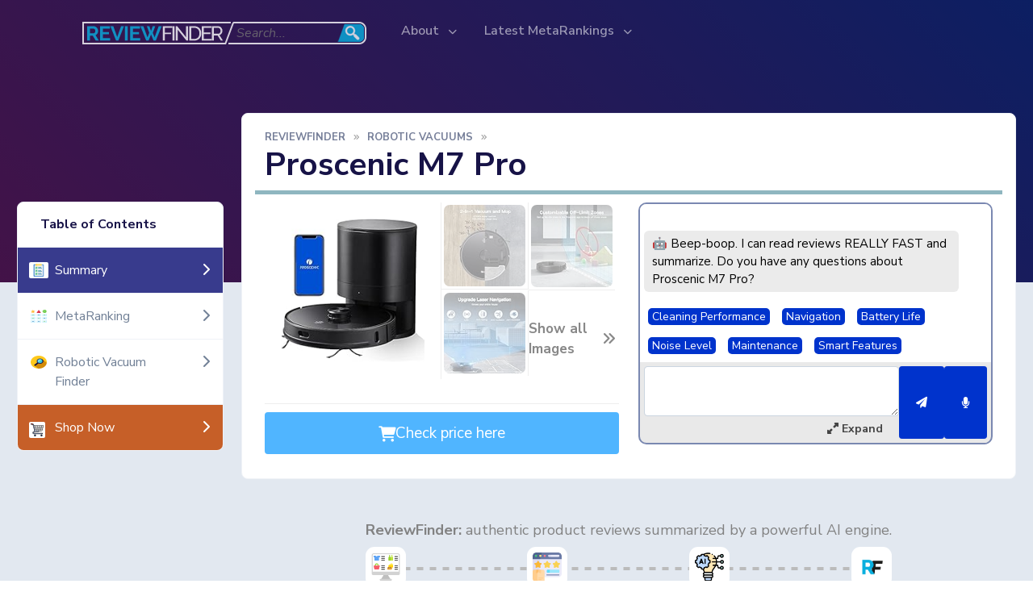

--- FILE ---
content_type: text/html; charset=utf-8
request_url: https://reviewfinder.com/p/proscenic-m7-pro
body_size: 445641
content:
<!DOCTYPE html>

<html   lang="EN">
<head>
    


<meta charset="utf-8" />
    <meta name="viewport" content="width=device-width, initial-scale=1.0">


<title>Proscenic M7 Pro | Expert Consensus on Quality</title>
<meta name="description">
<meta itemprop="image" content="https://m.media-amazon.com/images/I/41APPzsLcPL._SL500_.jpg">
<meta name="twitter:card" content="summary">
<meta name="twitter:title" content="Proscenic M7 Pro | Expert Consensus on Quality">
<meta name="twitter:description">
<meta name="twitter:image:src" content="https://m.media-amazon.com/images/I/41APPzsLcPL._SL500_.jpg"> 
<meta name="twitter:site" content="Review Finder">


<meta property="og:type" content="article" />
<meta property="og:title" content="Proscenic M7 Pro | Expert Consensus on Quality" />
<meta property="og:description" />
<meta property="og:image" content="https://m.media-amazon.com/images/I/41APPzsLcPL._SL500_.jpg" />
<meta property="og:site_name" content="Review Finder" />





    <link rel="canonical" href="https://reviewfinder.com/p/proscenic-m7-pro" />

<meta name="fo-verify" content="77eaf7f2-7fe4-47f9-82a8-952761f26b8d">
<link rel="icon" type="image/png" href="/favicon.png" />

    <meta name="google-signin-client_id" content="666703895881-22i9qe4f4njim1vfuefbkphrp1lbjopm.apps.googleusercontent.com">

    <meta name="sd-family" content="top-robotic-vacuums" />

    
                <link rel="stylesheet" href="/bundles/d/5f93f983524def3dca464469d2cf9f3e.css?v=eYCKGXA09yVr_OBNbvhBiTwwa1CKqZvrT2Uq6a1pqfI1" media="print" onload="this.media = 'all'">
<style>@import"https://fonts.googleapis.com/css2?family=Nunito+Sans:ital,wght@0,200;0,300;0,400;0,600;0,700;0,800;0,900;1,200;1,300;1,400;1,600;1,700;1,800;1,900&display=swap";:root{--bs-blue:#0d6efd;--bs-indigo:#6610f2;--bs-purple:#6f42c1;--bs-pink:#d63384;--bs-red:#dc3545;--bs-orange:#fd7e14;--bs-yellow:#ffc107;--bs-green:#198754;--bs-teal:#20c997;--bs-cyan:#0dcaf0;--bs-white:#fff;--bs-gray:#718096;--bs-gray-dark:#2d3748;--bs-primary:#03c;--bs-secondary:#15db95;--bs-success:#2dca8c;--bs-info:#50b5ff;--bs-warning:#ff9f1c;--bs-danger:#ff5c75;--bs-light:#f1f6fd;--bs-dark:#171347;--bs-font-sans-serif:"Nunito Sans",-apple-system,BlinkMacSystemFont,"Segoe UI",Roboto,"Helvetica Neue",Arial,"Noto Sans",sans-serif,"Apple Color Emoji","Segoe UI Emoji","Segoe UI Symbol","Noto Color Emoji";--bs-font-monospace:SFMono-Regular,Menlo,Monaco,Consolas,"Liberation Mono","Courier New",monospace;--bs-gradient:linear-gradient(180deg,rgba(255,255,255,.15),rgba(255,255,255,0))}*,*::before,*::after{box-sizing:border-box}@media(prefers-reduced-motion:no-preference){:root{scroll-behavior:smooth}}body{margin:0;font-family:var(--bs-font-sans-serif);font-size:1rem;font-weight:400;line-height:1.5;color:#718096;background-color:#fff;-webkit-text-size-adjust:100%;-webkit-tap-highlight-color:rgba(0,0,0,0)}hr{margin:1rem 0;color:inherit;background-color:currentColor;border:0;opacity:.25}hr:not([size]){height:1px}h6,.h6,h5,.h5,h4,.h4,h3,.h3,h2,.h2,h1,.h1{margin-top:0;margin-bottom:.5rem;font-weight:700;line-height:1.2;color:#171347}h1,.h1{font-size:calc(1.375rem + 1.5vw)}@media(min-width:1200px){h1,.h1{font-size:2.5rem}}h2,.h2{font-size:calc(1.325rem + .9vw)}@media(min-width:1200px){h2,.h2{font-size:2rem}}h3,.h3{font-size:calc(1.3rem + .6vw)}@media(min-width:1200px){h3,.h3{font-size:1.75rem}}h4,.h4{font-size:calc(1.275rem + .3vw)}@media(min-width:1200px){h4,.h4{font-size:1.5rem}}h5,.h5{font-size:1.25rem}h6,.h6{font-size:1rem}p{margin-top:0;margin-bottom:1rem}abbr[title],abbr[data-bs-original-title]{text-decoration:underline dotted;cursor:help;text-decoration-skip-ink:none}address{margin-bottom:1rem;font-style:normal;line-height:inherit}ol,ul{padding-left:2rem}ol,ul,dl{margin-top:0;margin-bottom:1rem}ol ol,ul ul,ol ul,ul ol{margin-bottom:0}dt{font-weight:700}dd{margin-bottom:.5rem;margin-left:0}blockquote{margin:0 0 1rem}b,strong{font-weight:bolder}small,.small{font-size:.875em}mark,.mark{padding:.2em;background-color:#fcf8e3}sub,sup{position:relative;font-size:.75em;line-height:0;vertical-align:baseline}sub{bottom:-.25em}sup{top:-.5em}a{color:#03c;text-decoration:none}a:hover{color:#0029a3}a:not([href]):not([class]),a:not([href]):not([class]):hover{color:inherit;text-decoration:none}pre,code,kbd,samp{font-family:var(--bs-font-monospace);font-size:1em;direction:ltr;unicode-bidi:bidi-override}pre{display:block;margin-top:0;margin-bottom:1rem;overflow:auto;font-size:.875em}pre code{font-size:inherit;color:inherit;word-break:normal}code{font-size:.875em;color:#d63384;word-wrap:break-word}a>code{color:inherit}kbd{padding:.2rem .4rem;font-size:.875em;color:#fff;background-color:#273444;border-radius:.2rem}kbd kbd{padding:0;font-size:1em;font-weight:700}figure{margin:0 0 1rem}img,svg{vertical-align:middle}table{caption-side:bottom;border-collapse:collapse}caption{padding-top:.5rem;padding-bottom:.5rem;color:#718096;text-align:left}th{text-align:inherit;text-align:-webkit-match-parent}thead,tbody,tfoot,tr,td,th{border-color:inherit;border-style:solid;border-width:0}label{display:inline-block}button{border-radius:0}button:focus:not(:focus-visible){outline:0}input,button,select,optgroup,textarea{margin:0;font-family:inherit;font-size:inherit;line-height:inherit}button,select{text-transform:none}[role="button"]{cursor:pointer}select{word-wrap:normal}select:disabled{opacity:1}[list]::-webkit-calendar-picker-indicator{display:none}button,[type="button"],[type="reset"],[type="submit"]{-webkit-appearance:button}button:not(:disabled),[type="button"]:not(:disabled),[type="reset"]:not(:disabled),[type="submit"]:not(:disabled){cursor:pointer}::-moz-focus-inner{padding:0;border-style:none}textarea{resize:vertical}fieldset{min-width:0;padding:0;margin:0;border:0}legend{float:left;width:100%;padding:0;margin-bottom:.5rem;font-size:calc(1.275rem + .3vw);line-height:inherit}@media(min-width:1200px){legend{font-size:1.5rem}}legend+*{clear:left}::-webkit-datetime-edit-fields-wrapper,::-webkit-datetime-edit-text,::-webkit-datetime-edit-minute,::-webkit-datetime-edit-hour-field,::-webkit-datetime-edit-day-field,::-webkit-datetime-edit-month-field,::-webkit-datetime-edit-year-field{padding:0}::-webkit-inner-spin-button{height:auto}[type="search"]{outline-offset:-2px;-webkit-appearance:textfield}::-webkit-search-decoration{-webkit-appearance:none}::-webkit-color-swatch-wrapper{padding:0}::file-selector-button{font:inherit}::-webkit-file-upload-button{font:inherit;-webkit-appearance:button}output{display:inline-block}iframe{border:0}summary{display:list-item;cursor:pointer}progress{vertical-align:baseline}[hidden]{display:none !important}.lead{font-size:1.1rem;font-weight:400}.display-1{font-size:calc(1.625rem + 4.5vw);font-weight:700;line-height:1.2}@media(min-width:1200px){.display-1{font-size:5rem}}.display-2{font-size:calc(1.575rem + 3.9vw);font-weight:700;line-height:1.2}@media(min-width:1200px){.display-2{font-size:4.5rem}}.display-3{font-size:calc(1.525rem + 3.3vw);font-weight:700;line-height:1.2}@media(min-width:1200px){.display-3{font-size:4rem}}.display-4{font-size:calc(1.475rem + 2.7vw);font-weight:700;line-height:1.2}@media(min-width:1200px){.display-4{font-size:3.5rem}}.display-5{font-size:calc(1.425rem + 2.1vw);font-weight:700;line-height:1.2}@media(min-width:1200px){.display-5{font-size:3rem}}.display-6{font-size:calc(1.375rem + 1.5vw);font-weight:700;line-height:1.2}@media(min-width:1200px){.display-6{font-size:2.5rem}}.list-unstyled{padding-left:0;list-style:none}.list-inline{padding-left:0;list-style:none}.list-inline-item{display:inline-block}.list-inline-item:not(:last-child){margin-right:.5rem}.initialism{font-size:.875em;text-transform:uppercase}.blockquote{margin-bottom:1rem;font-size:1.25rem}.blockquote>:last-child{margin-bottom:0}.blockquote-footer{margin-top:-1rem;margin-bottom:1rem;font-size:.875em;color:#718096}.blockquote-footer::before{content:"— "}.img-fluid{max-width:100%;height:auto}.img-thumbnail{padding:.25rem;background-color:#fff;border:1px solid #e2e8f0;border-radius:.25rem;max-width:100%;height:auto}.figure{display:inline-block}.figure-img{margin-bottom:.5rem;line-height:1}.figure-caption{font-size:.875em;color:#718096}.container,.container-fluid,.container-xxl,.container-xl,.container-lg,.container-md,.container-sm{width:100%;padding-right:var(--bs-gutter-x,.75rem);padding-left:var(--bs-gutter-x,.75rem);margin-right:auto;margin-left:auto}@media(min-width:576px){.container-sm,.container{max-width:540px}}@media(min-width:768px){.container-md,.container-sm,.container{max-width:720px}}@media(min-width:992px){.container-lg,.container-md,.container-sm,.container{max-width:960px}}@media(min-width:1200px){.container-xl,.container-lg,.container-md,.container-sm,.container{max-width:1140px}}@media(min-width:1400px){.container-xxl,.container-xl,.container-lg,.container-md,.container-sm,.container{max-width:1320px}}.row{--bs-gutter-x:1.5rem;--bs-gutter-y:0;display:flex;flex-wrap:wrap;margin-top:calc(var(--bs-gutter-y)*-1);margin-right:calc(var(--bs-gutter-x)*-.5);margin-left:calc(var(--bs-gutter-x)*-.5)}.row>*{flex-shrink:0;width:100%;max-width:100%;padding-right:calc(var(--bs-gutter-x)*.5);padding-left:calc(var(--bs-gutter-x)*.5);margin-top:var(--bs-gutter-y)}.col{flex:1 0 0%}.row-cols-auto>*{flex:0 0 auto;width:auto}.row-cols-1>*{flex:0 0 auto;width:100%}.row-cols-2>*{flex:0 0 auto;width:50%}.row-cols-3>*{flex:0 0 auto;width:33.33333%}.row-cols-4>*{flex:0 0 auto;width:25%}.row-cols-5>*{flex:0 0 auto;width:20%}.row-cols-6>*{flex:0 0 auto;width:16.66667%}@media(min-width:576px){.col-sm{flex:1 0 0%}.row-cols-sm-auto>*{flex:0 0 auto;width:auto}.row-cols-sm-1>*{flex:0 0 auto;width:100%}.row-cols-sm-2>*{flex:0 0 auto;width:50%}.row-cols-sm-3>*{flex:0 0 auto;width:33.33333%}.row-cols-sm-4>*{flex:0 0 auto;width:25%}.row-cols-sm-5>*{flex:0 0 auto;width:20%}.row-cols-sm-6>*{flex:0 0 auto;width:16.66667%}}@media(min-width:768px){.col-md{flex:1 0 0%}.row-cols-md-auto>*{flex:0 0 auto;width:auto}.row-cols-md-1>*{flex:0 0 auto;width:100%}.row-cols-md-2>*{flex:0 0 auto;width:50%}.row-cols-md-3>*{flex:0 0 auto;width:33.33333%}.row-cols-md-4>*{flex:0 0 auto;width:25%}.row-cols-md-5>*{flex:0 0 auto;width:20%}.row-cols-md-6>*{flex:0 0 auto;width:16.66667%}}@media(min-width:992px){.col-lg{flex:1 0 0%}.row-cols-lg-auto>*{flex:0 0 auto;width:auto}.row-cols-lg-1>*{flex:0 0 auto;width:100%}.row-cols-lg-2>*{flex:0 0 auto;width:50%}.row-cols-lg-3>*{flex:0 0 auto;width:33.33333%}.row-cols-lg-4>*{flex:0 0 auto;width:25%}.row-cols-lg-5>*{flex:0 0 auto;width:20%}.row-cols-lg-6>*{flex:0 0 auto;width:16.66667%}}@media(min-width:1200px){.col-xl{flex:1 0 0%}.row-cols-xl-auto>*{flex:0 0 auto;width:auto}.row-cols-xl-1>*{flex:0 0 auto;width:100%}.row-cols-xl-2>*{flex:0 0 auto;width:50%}.row-cols-xl-3>*{flex:0 0 auto;width:33.33333%}.row-cols-xl-4>*{flex:0 0 auto;width:25%}.row-cols-xl-5>*{flex:0 0 auto;width:20%}.row-cols-xl-6>*{flex:0 0 auto;width:16.66667%}}@media(min-width:1400px){.col-xxl{flex:1 0 0%}.row-cols-xxl-auto>*{flex:0 0 auto;width:auto}.row-cols-xxl-1>*{flex:0 0 auto;width:100%}.row-cols-xxl-2>*{flex:0 0 auto;width:50%}.row-cols-xxl-3>*{flex:0 0 auto;width:33.33333%}.row-cols-xxl-4>*{flex:0 0 auto;width:25%}.row-cols-xxl-5>*{flex:0 0 auto;width:20%}.row-cols-xxl-6>*{flex:0 0 auto;width:16.66667%}}.col-auto{flex:0 0 auto;width:auto}.col-1{flex:0 0 auto;width:8.33333%}.col-2{flex:0 0 auto;width:16.66667%}.col-3{flex:0 0 auto;width:25%}.col-4{flex:0 0 auto;width:33.33333%}.col-5{flex:0 0 auto;width:41.66667%}.col-6{flex:0 0 auto;width:50%}.col-7{flex:0 0 auto;width:58.33333%}.col-8{flex:0 0 auto;width:66.66667%}.col-9{flex:0 0 auto;width:75%}.col-10{flex:0 0 auto;width:83.33333%}.col-11{flex:0 0 auto;width:91.66667%}.col-12{flex:0 0 auto;width:100%}.offset-1{margin-left:8.33333%}.offset-2{margin-left:16.66667%}.offset-3{margin-left:25%}.offset-4{margin-left:33.33333%}.offset-5{margin-left:41.66667%}.offset-6{margin-left:50%}.offset-7{margin-left:58.33333%}.offset-8{margin-left:66.66667%}.offset-9{margin-left:75%}.offset-10{margin-left:83.33333%}.offset-11{margin-left:91.66667%}.g-0,.gx-0{--bs-gutter-x:0}.g-0,.gy-0{--bs-gutter-y:0}.g-1,.gx-1{--bs-gutter-x:.25rem}.g-1,.gy-1{--bs-gutter-y:.25rem}.g-2,.gx-2{--bs-gutter-x:.5rem}.g-2,.gy-2{--bs-gutter-y:.5rem}.g-3,.gx-3{--bs-gutter-x:1rem}.g-3,.gy-3{--bs-gutter-y:1rem}.g-4,.gx-4{--bs-gutter-x:1.5rem}.g-4,.gy-4{--bs-gutter-y:1.5rem}.g-5,.gx-5{--bs-gutter-x:2rem}.g-5,.gy-5{--bs-gutter-y:2rem}.g-6,.gx-6{--bs-gutter-x:2.5rem}.g-6,.gy-6{--bs-gutter-y:2.5rem}.g-7,.gx-7{--bs-gutter-x:3rem}.g-7,.gy-7{--bs-gutter-y:3rem}.g-8,.gx-8{--bs-gutter-x:3.5rem}.g-8,.gy-8{--bs-gutter-y:3.5rem}.g-9,.gx-9{--bs-gutter-x:4rem}.g-9,.gy-9{--bs-gutter-y:4rem}.g-10,.gx-10{--bs-gutter-x:5rem}.g-10,.gy-10{--bs-gutter-y:5rem}.g-11,.gx-11{--bs-gutter-x:6rem}.g-11,.gy-11{--bs-gutter-y:6rem}.g-12,.gx-12{--bs-gutter-x:7rem}.g-12,.gy-12{--bs-gutter-y:7rem}@media(min-width:576px){.col-sm-auto{flex:0 0 auto;width:auto}.col-sm-1{flex:0 0 auto;width:8.33333%}.col-sm-2{flex:0 0 auto;width:16.66667%}.col-sm-3{flex:0 0 auto;width:25%}.col-sm-4{flex:0 0 auto;width:33.33333%}.col-sm-5{flex:0 0 auto;width:41.66667%}.col-sm-6{flex:0 0 auto;width:50%}.col-sm-7{flex:0 0 auto;width:58.33333%}.col-sm-8{flex:0 0 auto;width:66.66667%}.col-sm-9{flex:0 0 auto;width:75%}.col-sm-10{flex:0 0 auto;width:83.33333%}.col-sm-11{flex:0 0 auto;width:91.66667%}.col-sm-12{flex:0 0 auto;width:100%}.offset-sm-0{margin-left:0}.offset-sm-1{margin-left:8.33333%}.offset-sm-2{margin-left:16.66667%}.offset-sm-3{margin-left:25%}.offset-sm-4{margin-left:33.33333%}.offset-sm-5{margin-left:41.66667%}.offset-sm-6{margin-left:50%}.offset-sm-7{margin-left:58.33333%}.offset-sm-8{margin-left:66.66667%}.offset-sm-9{margin-left:75%}.offset-sm-10{margin-left:83.33333%}.offset-sm-11{margin-left:91.66667%}.g-sm-0,.gx-sm-0{--bs-gutter-x:0}.g-sm-0,.gy-sm-0{--bs-gutter-y:0}.g-sm-1,.gx-sm-1{--bs-gutter-x:.25rem}.g-sm-1,.gy-sm-1{--bs-gutter-y:.25rem}.g-sm-2,.gx-sm-2{--bs-gutter-x:.5rem}.g-sm-2,.gy-sm-2{--bs-gutter-y:.5rem}.g-sm-3,.gx-sm-3{--bs-gutter-x:1rem}.g-sm-3,.gy-sm-3{--bs-gutter-y:1rem}.g-sm-4,.gx-sm-4{--bs-gutter-x:1.5rem}.g-sm-4,.gy-sm-4{--bs-gutter-y:1.5rem}.g-sm-5,.gx-sm-5{--bs-gutter-x:2rem}.g-sm-5,.gy-sm-5{--bs-gutter-y:2rem}.g-sm-6,.gx-sm-6{--bs-gutter-x:2.5rem}.g-sm-6,.gy-sm-6{--bs-gutter-y:2.5rem}.g-sm-7,.gx-sm-7{--bs-gutter-x:3rem}.g-sm-7,.gy-sm-7{--bs-gutter-y:3rem}.g-sm-8,.gx-sm-8{--bs-gutter-x:3.5rem}.g-sm-8,.gy-sm-8{--bs-gutter-y:3.5rem}.g-sm-9,.gx-sm-9{--bs-gutter-x:4rem}.g-sm-9,.gy-sm-9{--bs-gutter-y:4rem}.g-sm-10,.gx-sm-10{--bs-gutter-x:5rem}.g-sm-10,.gy-sm-10{--bs-gutter-y:5rem}.g-sm-11,.gx-sm-11{--bs-gutter-x:6rem}.g-sm-11,.gy-sm-11{--bs-gutter-y:6rem}.g-sm-12,.gx-sm-12{--bs-gutter-x:7rem}.g-sm-12,.gy-sm-12{--bs-gutter-y:7rem}}@media(min-width:768px){.col-md-auto{flex:0 0 auto;width:auto}.col-md-1{flex:0 0 auto;width:8.33333%}.col-md-2{flex:0 0 auto;width:16.66667%}.col-md-3{flex:0 0 auto;width:25%}.col-md-4{flex:0 0 auto;width:33.33333%}.col-md-5{flex:0 0 auto;width:41.66667%}.col-md-6{flex:0 0 auto;width:50%}.col-md-7{flex:0 0 auto;width:58.33333%}.col-md-8{flex:0 0 auto;width:66.66667%}.col-md-9{flex:0 0 auto;width:75%}.col-md-10{flex:0 0 auto;width:83.33333%}.col-md-11{flex:0 0 auto;width:91.66667%}.col-md-12{flex:0 0 auto;width:100%}.offset-md-0{margin-left:0}.offset-md-1{margin-left:8.33333%}.offset-md-2{margin-left:16.66667%}.offset-md-3{margin-left:25%}.offset-md-4{margin-left:33.33333%}.offset-md-5{margin-left:41.66667%}.offset-md-6{margin-left:50%}.offset-md-7{margin-left:58.33333%}.offset-md-8{margin-left:66.66667%}.offset-md-9{margin-left:75%}.offset-md-10{margin-left:83.33333%}.offset-md-11{margin-left:91.66667%}.g-md-0,.gx-md-0{--bs-gutter-x:0}.g-md-0,.gy-md-0{--bs-gutter-y:0}.g-md-1,.gx-md-1{--bs-gutter-x:.25rem}.g-md-1,.gy-md-1{--bs-gutter-y:.25rem}.g-md-2,.gx-md-2{--bs-gutter-x:.5rem}.g-md-2,.gy-md-2{--bs-gutter-y:.5rem}.g-md-3,.gx-md-3{--bs-gutter-x:1rem}.g-md-3,.gy-md-3{--bs-gutter-y:1rem}.g-md-4,.gx-md-4{--bs-gutter-x:1.5rem}.g-md-4,.gy-md-4{--bs-gutter-y:1.5rem}.g-md-5,.gx-md-5{--bs-gutter-x:2rem}.g-md-5,.gy-md-5{--bs-gutter-y:2rem}.g-md-6,.gx-md-6{--bs-gutter-x:2.5rem}.g-md-6,.gy-md-6{--bs-gutter-y:2.5rem}.g-md-7,.gx-md-7{--bs-gutter-x:3rem}.g-md-7,.gy-md-7{--bs-gutter-y:3rem}.g-md-8,.gx-md-8{--bs-gutter-x:3.5rem}.g-md-8,.gy-md-8{--bs-gutter-y:3.5rem}.g-md-9,.gx-md-9{--bs-gutter-x:4rem}.g-md-9,.gy-md-9{--bs-gutter-y:4rem}.g-md-10,.gx-md-10{--bs-gutter-x:5rem}.g-md-10,.gy-md-10{--bs-gutter-y:5rem}.g-md-11,.gx-md-11{--bs-gutter-x:6rem}.g-md-11,.gy-md-11{--bs-gutter-y:6rem}.g-md-12,.gx-md-12{--bs-gutter-x:7rem}.g-md-12,.gy-md-12{--bs-gutter-y:7rem}}@media(min-width:992px){.col-lg-auto{flex:0 0 auto;width:auto}.col-lg-1{flex:0 0 auto;width:8.33333%}.col-lg-2{flex:0 0 auto;width:16.66667%}.col-lg-3{flex:0 0 auto;width:25%}.col-lg-4{flex:0 0 auto;width:33.33333%}.col-lg-5{flex:0 0 auto;width:41.66667%}.col-lg-6{flex:0 0 auto;width:50%}.col-lg-7{flex:0 0 auto;width:58.33333%}.col-lg-8{flex:0 0 auto;width:66.66667%}.col-lg-9{flex:0 0 auto;width:75%}.col-lg-10{flex:0 0 auto;width:83.33333%}.col-lg-11{flex:0 0 auto;width:91.66667%}.col-lg-12{flex:0 0 auto;width:100%}.offset-lg-0{margin-left:0}.offset-lg-1{margin-left:8.33333%}.offset-lg-2{margin-left:16.66667%}.offset-lg-3{margin-left:25%}.offset-lg-4{margin-left:33.33333%}.offset-lg-5{margin-left:41.66667%}.offset-lg-6{margin-left:50%}.offset-lg-7{margin-left:58.33333%}.offset-lg-8{margin-left:66.66667%}.offset-lg-9{margin-left:75%}.offset-lg-10{margin-left:83.33333%}.offset-lg-11{margin-left:91.66667%}.g-lg-0,.gx-lg-0{--bs-gutter-x:0}.g-lg-0,.gy-lg-0{--bs-gutter-y:0}.g-lg-1,.gx-lg-1{--bs-gutter-x:.25rem}.g-lg-1,.gy-lg-1{--bs-gutter-y:.25rem}.g-lg-2,.gx-lg-2{--bs-gutter-x:.5rem}.g-lg-2,.gy-lg-2{--bs-gutter-y:.5rem}.g-lg-3,.gx-lg-3{--bs-gutter-x:1rem}.g-lg-3,.gy-lg-3{--bs-gutter-y:1rem}.g-lg-4,.gx-lg-4{--bs-gutter-x:1.5rem}.g-lg-4,.gy-lg-4{--bs-gutter-y:1.5rem}.g-lg-5,.gx-lg-5{--bs-gutter-x:2rem}.g-lg-5,.gy-lg-5{--bs-gutter-y:2rem}.g-lg-6,.gx-lg-6{--bs-gutter-x:2.5rem}.g-lg-6,.gy-lg-6{--bs-gutter-y:2.5rem}.g-lg-7,.gx-lg-7{--bs-gutter-x:3rem}.g-lg-7,.gy-lg-7{--bs-gutter-y:3rem}.g-lg-8,.gx-lg-8{--bs-gutter-x:3.5rem}.g-lg-8,.gy-lg-8{--bs-gutter-y:3.5rem}.g-lg-9,.gx-lg-9{--bs-gutter-x:4rem}.g-lg-9,.gy-lg-9{--bs-gutter-y:4rem}.g-lg-10,.gx-lg-10{--bs-gutter-x:5rem}.g-lg-10,.gy-lg-10{--bs-gutter-y:5rem}.g-lg-11,.gx-lg-11{--bs-gutter-x:6rem}.g-lg-11,.gy-lg-11{--bs-gutter-y:6rem}.g-lg-12,.gx-lg-12{--bs-gutter-x:7rem}.g-lg-12,.gy-lg-12{--bs-gutter-y:7rem}}@media(min-width:1200px){.col-xl-auto{flex:0 0 auto;width:auto}.col-xl-1{flex:0 0 auto;width:8.33333%}.col-xl-2{flex:0 0 auto;width:16.66667%}.col-xl-3{flex:0 0 auto;width:25%}.col-xl-4{flex:0 0 auto;width:33.33333%}.col-xl-5{flex:0 0 auto;width:41.66667%}.col-xl-6{flex:0 0 auto;width:50%}.col-xl-7{flex:0 0 auto;width:58.33333%}.col-xl-8{flex:0 0 auto;width:66.66667%}.col-xl-9{flex:0 0 auto;width:75%}.col-xl-10{flex:0 0 auto;width:83.33333%}.col-xl-11{flex:0 0 auto;width:91.66667%}.col-xl-12{flex:0 0 auto;width:100%}.offset-xl-0{margin-left:0}.offset-xl-1{margin-left:8.33333%}.offset-xl-2{margin-left:16.66667%}.offset-xl-3{margin-left:25%}.offset-xl-4{margin-left:33.33333%}.offset-xl-5{margin-left:41.66667%}.offset-xl-6{margin-left:50%}.offset-xl-7{margin-left:58.33333%}.offset-xl-8{margin-left:66.66667%}.offset-xl-9{margin-left:75%}.offset-xl-10{margin-left:83.33333%}.offset-xl-11{margin-left:91.66667%}.g-xl-0,.gx-xl-0{--bs-gutter-x:0}.g-xl-0,.gy-xl-0{--bs-gutter-y:0}.g-xl-1,.gx-xl-1{--bs-gutter-x:.25rem}.g-xl-1,.gy-xl-1{--bs-gutter-y:.25rem}.g-xl-2,.gx-xl-2{--bs-gutter-x:.5rem}.g-xl-2,.gy-xl-2{--bs-gutter-y:.5rem}.g-xl-3,.gx-xl-3{--bs-gutter-x:1rem}.g-xl-3,.gy-xl-3{--bs-gutter-y:1rem}.g-xl-4,.gx-xl-4{--bs-gutter-x:1.5rem}.g-xl-4,.gy-xl-4{--bs-gutter-y:1.5rem}.g-xl-5,.gx-xl-5{--bs-gutter-x:2rem}.g-xl-5,.gy-xl-5{--bs-gutter-y:2rem}.g-xl-6,.gx-xl-6{--bs-gutter-x:2.5rem}.g-xl-6,.gy-xl-6{--bs-gutter-y:2.5rem}.g-xl-7,.gx-xl-7{--bs-gutter-x:3rem}.g-xl-7,.gy-xl-7{--bs-gutter-y:3rem}.g-xl-8,.gx-xl-8{--bs-gutter-x:3.5rem}.g-xl-8,.gy-xl-8{--bs-gutter-y:3.5rem}.g-xl-9,.gx-xl-9{--bs-gutter-x:4rem}.g-xl-9,.gy-xl-9{--bs-gutter-y:4rem}.g-xl-10,.gx-xl-10{--bs-gutter-x:5rem}.g-xl-10,.gy-xl-10{--bs-gutter-y:5rem}.g-xl-11,.gx-xl-11{--bs-gutter-x:6rem}.g-xl-11,.gy-xl-11{--bs-gutter-y:6rem}.g-xl-12,.gx-xl-12{--bs-gutter-x:7rem}.g-xl-12,.gy-xl-12{--bs-gutter-y:7rem}}@media(min-width:1400px){.col-xxl-auto{flex:0 0 auto;width:auto}.col-xxl-1{flex:0 0 auto;width:8.33333%}.col-xxl-2{flex:0 0 auto;width:16.66667%}.col-xxl-3{flex:0 0 auto;width:25%}.col-xxl-4{flex:0 0 auto;width:33.33333%}.col-xxl-5{flex:0 0 auto;width:41.66667%}.col-xxl-6{flex:0 0 auto;width:50%}.col-xxl-7{flex:0 0 auto;width:58.33333%}.col-xxl-8{flex:0 0 auto;width:66.66667%}.col-xxl-9{flex:0 0 auto;width:75%}.col-xxl-10{flex:0 0 auto;width:83.33333%}.col-xxl-11{flex:0 0 auto;width:91.66667%}.col-xxl-12{flex:0 0 auto;width:100%}.offset-xxl-0{margin-left:0}.offset-xxl-1{margin-left:8.33333%}.offset-xxl-2{margin-left:16.66667%}.offset-xxl-3{margin-left:25%}.offset-xxl-4{margin-left:33.33333%}.offset-xxl-5{margin-left:41.66667%}.offset-xxl-6{margin-left:50%}.offset-xxl-7{margin-left:58.33333%}.offset-xxl-8{margin-left:66.66667%}.offset-xxl-9{margin-left:75%}.offset-xxl-10{margin-left:83.33333%}.offset-xxl-11{margin-left:91.66667%}.g-xxl-0,.gx-xxl-0{--bs-gutter-x:0}.g-xxl-0,.gy-xxl-0{--bs-gutter-y:0}.g-xxl-1,.gx-xxl-1{--bs-gutter-x:.25rem}.g-xxl-1,.gy-xxl-1{--bs-gutter-y:.25rem}.g-xxl-2,.gx-xxl-2{--bs-gutter-x:.5rem}.g-xxl-2,.gy-xxl-2{--bs-gutter-y:.5rem}.g-xxl-3,.gx-xxl-3{--bs-gutter-x:1rem}.g-xxl-3,.gy-xxl-3{--bs-gutter-y:1rem}.g-xxl-4,.gx-xxl-4{--bs-gutter-x:1.5rem}.g-xxl-4,.gy-xxl-4{--bs-gutter-y:1.5rem}.g-xxl-5,.gx-xxl-5{--bs-gutter-x:2rem}.g-xxl-5,.gy-xxl-5{--bs-gutter-y:2rem}.g-xxl-6,.gx-xxl-6{--bs-gutter-x:2.5rem}.g-xxl-6,.gy-xxl-6{--bs-gutter-y:2.5rem}.g-xxl-7,.gx-xxl-7{--bs-gutter-x:3rem}.g-xxl-7,.gy-xxl-7{--bs-gutter-y:3rem}.g-xxl-8,.gx-xxl-8{--bs-gutter-x:3.5rem}.g-xxl-8,.gy-xxl-8{--bs-gutter-y:3.5rem}.g-xxl-9,.gx-xxl-9{--bs-gutter-x:4rem}.g-xxl-9,.gy-xxl-9{--bs-gutter-y:4rem}.g-xxl-10,.gx-xxl-10{--bs-gutter-x:5rem}.g-xxl-10,.gy-xxl-10{--bs-gutter-y:5rem}.g-xxl-11,.gx-xxl-11{--bs-gutter-x:6rem}.g-xxl-11,.gy-xxl-11{--bs-gutter-y:6rem}.g-xxl-12,.gx-xxl-12{--bs-gutter-x:7rem}.g-xxl-12,.gy-xxl-12{--bs-gutter-y:7rem}}.table{--bs-table-bg:rgba(0,0,0,0);--bs-table-accent-bg:rgba(0,0,0,0);--bs-table-striped-color:#718096;--bs-table-striped-bg:rgba(0,0,0,.05);--bs-table-active-color:#718096;--bs-table-active-bg:rgba(0,0,0,.1);--bs-table-hover-color:#718096;--bs-table-hover-bg:rgba(0,0,0,.075);width:100%;margin-bottom:1rem;color:#718096;vertical-align:top;border-color:#e2e8f0}.table>:not(caption)>*>*{padding:.5rem .5rem;background-color:var(--bs-table-bg);border-bottom-width:1px;box-shadow:inset 0 0 0 9999px var(--bs-table-accent-bg)}.table>tbody{vertical-align:inherit}.table>thead{vertical-align:bottom}.table>:not(:last-child)>:last-child>*{border-bottom-color:currentColor}.caption-top{caption-side:top}.table-sm>:not(caption)>*>*{padding:.25rem .25rem}.table-bordered>:not(caption)>*{border-width:1px 0}.table-bordered>:not(caption)>*>*{border-width:0 1px}.table-borderless>:not(caption)>*>*{border-bottom-width:0}.table-striped>tbody>tr:nth-of-type(odd){--bs-table-accent-bg:var(--bs-table-striped-bg);color:var(--bs-table-striped-color)}.table-active{--bs-table-accent-bg:var(--bs-table-active-bg);color:var(--bs-table-active-color)}.table-hover>tbody>tr:hover{--bs-table-accent-bg:var(--bs-table-hover-bg);color:var(--bs-table-hover-color)}.table-primary{--bs-table-bg:#ccd6f5;--bs-table-striped-bg:#c2cbe9;--bs-table-striped-color:#000;--bs-table-active-bg:#b8c1dd;--bs-table-active-color:#000;--bs-table-hover-bg:#bdc6e3;--bs-table-hover-color:#000;color:#000;border-color:#b8c1dd}.table-secondary{--bs-table-bg:#d0f8ea;--bs-table-striped-bg:#c6ecde;--bs-table-striped-color:#000;--bs-table-active-bg:#bbdfd3;--bs-table-active-color:#000;--bs-table-hover-bg:#c0e5d8;--bs-table-hover-color:#000;color:#000;border-color:#bbdfd3}.table-success{--bs-table-bg:#d5f4e8;--bs-table-striped-bg:#cae8dc;--bs-table-striped-color:#000;--bs-table-active-bg:#c0dcd1;--bs-table-active-color:#000;--bs-table-hover-bg:#c5e2d7;--bs-table-hover-color:#000;color:#000;border-color:#c0dcd1}.table-info{--bs-table-bg:#dcf0ff;--bs-table-striped-bg:#d1e4f2;--bs-table-striped-color:#000;--bs-table-active-bg:#c6d8e6;--bs-table-active-color:#000;--bs-table-hover-bg:#ccdeec;--bs-table-hover-color:#000;color:#000;border-color:#c6d8e6}.table-warning{--bs-table-bg:#ffecd2;--bs-table-striped-bg:#f2e0c8;--bs-table-striped-color:#000;--bs-table-active-bg:#e6d4bd;--bs-table-active-color:#000;--bs-table-hover-bg:#ecdac2;--bs-table-hover-color:#000;color:#000;border-color:#e6d4bd}.table-danger{--bs-table-bg:#ffdee3;--bs-table-striped-bg:#f2d3d8;--bs-table-striped-color:#000;--bs-table-active-bg:#e6c8cc;--bs-table-active-color:#000;--bs-table-hover-bg:#eccdd2;--bs-table-hover-color:#000;color:#000;border-color:#e6c8cc}.table-light{--bs-table-bg:#f1f6fd;--bs-table-striped-bg:#e5eaf0;--bs-table-striped-color:#000;--bs-table-active-bg:#d9dde4;--bs-table-active-color:#000;--bs-table-hover-bg:#dfe4ea;--bs-table-hover-color:#000;color:#000;border-color:#d9dde4}.table-dark{--bs-table-bg:#171347;--bs-table-striped-bg:#231f50;--bs-table-striped-color:#fff;--bs-table-active-bg:#2e2b59;--bs-table-active-color:#fff;--bs-table-hover-bg:#282555;--bs-table-hover-color:#fff;color:#fff;border-color:#2e2b59}.table-responsive{overflow-x:auto;-webkit-overflow-scrolling:touch}@media(max-width:575.98px){.table-responsive-sm{overflow-x:auto;-webkit-overflow-scrolling:touch}}@media(max-width:767.98px){.table-responsive-md{overflow-x:auto;-webkit-overflow-scrolling:touch}}@media(max-width:991.98px){.table-responsive-lg{overflow-x:auto;-webkit-overflow-scrolling:touch}}@media(max-width:1199.98px){.table-responsive-xl{overflow-x:auto;-webkit-overflow-scrolling:touch}}@media(max-width:1399.98px){.table-responsive-xxl{overflow-x:auto;-webkit-overflow-scrolling:touch}}.form-label{margin-bottom:.5rem}.col-form-label{padding-top:calc(.65rem + 1px);padding-bottom:calc(.65rem + 1px);margin-bottom:0;font-size:inherit;line-height:1.5}.col-form-label-lg{padding-top:calc(1rem + 1px);padding-bottom:calc(1rem + 1px);font-size:1rem}.col-form-label-sm{padding-top:calc(.5rem + 1px);padding-bottom:calc(.5rem + 1px);font-size:.875rem}.form-text{margin-top:.25rem;font-size:.875em;color:#718096}.form-control{display:block;width:100%;padding:.65rem 1.25rem;font-size:1rem;font-weight:400;line-height:1.5;color:#718096;background-color:#fff;background-clip:padding-box;border:1px solid #cbd5e0;appearance:none;border-radius:.25rem;transition:border-color .15s ease-in-out,box-shadow .15s ease-in-out}@media(prefers-reduced-motion:reduce){.form-control{transition:none}}.form-control[type="file"]{overflow:hidden}.form-control[type="file"]:not(:disabled):not([readonly]){cursor:pointer}.form-control:focus{color:#718096;background-color:#fff;border-color:#8099e6;outline:0;box-shadow:0 0 0 .25rem rgba(0,51,204,.25)}.form-control::-webkit-date-and-time-value{height:1.5em}.form-control::placeholder{color:#718096;opacity:1}.form-control:disabled,.form-control[readonly]{background-color:#eff2f7;opacity:1}.form-control::file-selector-button{padding:.65rem 1.25rem;margin:-.65rem -1.25rem;margin-inline-end:1.25rem;color:#718096;background-color:#eff2f7;pointer-events:none;border-color:inherit;border-style:solid;border-width:0;border-inline-end-width:1px;border-radius:0;transition:color .15s ease-in-out,background-color .15s ease-in-out,border-color .15s ease-in-out,box-shadow .15s ease-in-out}@media(prefers-reduced-motion:reduce){.form-control::file-selector-button{transition:none}}.form-control:hover:not(:disabled):not([readonly])::file-selector-button{background-color:#e3e6eb}.form-control::-webkit-file-upload-button{padding:.65rem 1.25rem;margin:-.65rem -1.25rem;margin-inline-end:1.25rem;color:#718096;background-color:#eff2f7;pointer-events:none;border-color:inherit;border-style:solid;border-width:0;border-inline-end-width:1px;border-radius:0;transition:color .15s ease-in-out,background-color .15s ease-in-out,border-color .15s ease-in-out,box-shadow .15s ease-in-out}@media(prefers-reduced-motion:reduce){.form-control::-webkit-file-upload-button{transition:none}}.form-control:hover:not(:disabled):not([readonly])::-webkit-file-upload-button{background-color:#e3e6eb}.form-control-plaintext{display:block;width:100%;padding:.65rem 0;margin-bottom:0;line-height:1.5;color:#718096;background-color:transparent;border:solid transparent;border-width:1px 0}.form-control-plaintext.form-control-sm,.form-control-plaintext.form-control-lg{padding-right:0;padding-left:0}.form-control-sm{min-height:calc(1.5em + (1rem + 2px));padding:.5rem 1.25rem;font-size:.875rem;border-radius:.2rem}.form-control-sm::file-selector-button{padding:.5rem 1.25rem;margin:-.5rem -1.25rem;margin-inline-end:1.25rem}.form-control-sm::-webkit-file-upload-button{padding:.5rem 1.25rem;margin:-.5rem -1.25rem;margin-inline-end:1.25rem}.form-control-lg{min-height:calc(1.5em + (2rem + 2px));padding:1rem 1.875rem;font-size:1rem;border-radius:.3rem}.form-control-lg::file-selector-button{padding:1rem 1.875rem;margin:-1rem -1.875rem;margin-inline-end:1.875rem}.form-control-lg::-webkit-file-upload-button{padding:1rem 1.875rem;margin:-1rem -1.875rem;margin-inline-end:1.875rem}textarea.form-control{min-height:calc(1.5em + (1.3rem + 2px))}textarea.form-control-sm{min-height:calc(1.5em + (1rem + 2px))}textarea.form-control-lg{min-height:calc(1.5em + (2rem + 2px))}.form-control-color{max-width:3rem;height:auto;padding:.65rem}.form-control-color:not(:disabled):not([readonly]){cursor:pointer}.form-control-color::-moz-color-swatch{height:1.5em;border-radius:.25rem}.form-control-color::-webkit-color-swatch{height:1.5em;border-radius:.25rem}.form-select{display:block;width:100%;padding:.65rem 3.75rem .65rem 1.25rem;-moz-padding-start:calc(1.25rem - 3px);font-size:1rem;font-weight:400;line-height:1.5;color:#718096;background-color:#fff;background-image:url("data:image/svg+xml,%3csvg xmlns='http://www.w3.org/2000/svg' viewBox='0 0 16 16'%3e%3cpath fill='none' stroke='%232d3748' stroke-linecap='round' stroke-linejoin='round' stroke-width='2' d='M2 5l6 6 6-6'/%3e%3c/svg%3e");background-repeat:no-repeat;background-position:right 1.25rem center;background-size:16px 12px;border:1px solid #cbd5e0;border-radius:.25rem;transition:border-color .15s ease-in-out,box-shadow .15s ease-in-out;appearance:none}@media(prefers-reduced-motion:reduce){.form-select{transition:none}}.form-select:focus{border-color:#8099e6;outline:0;box-shadow:0 0 0 .25rem rgba(0,51,204,.25)}.form-select[multiple],.form-select[size]:not([size="1"]){padding-right:1.25rem;background-image:none}.form-select:disabled{background-color:#eff2f7}.form-select:-moz-focusring{color:transparent;text-shadow:0 0 0 #718096}.form-select-sm{padding-top:.5rem;padding-bottom:.5rem;padding-left:1.25rem;font-size:.875rem}.form-select-lg{padding-top:1rem;padding-bottom:1rem;padding-left:1.875rem;font-size:1rem}.form-check{display:block;min-height:1.5rem;padding-left:1.5em;margin-bottom:.125rem}.form-check .form-check-input{float:left;margin-left:-1.5em}.form-check-input{width:1em;height:1em;margin-top:.25em;vertical-align:top;background-color:#fff;background-repeat:no-repeat;background-position:center;background-size:contain;border:1px solid rgba(0,0,0,.25);appearance:none;color-adjust:exact}.form-check-input[type="checkbox"]{border-radius:.25em}.form-check-input[type="radio"]{border-radius:50%}.form-check-input:active{filter:brightness(90%)}.form-check-input:focus{border-color:#8099e6;outline:0;box-shadow:0 0 0 .25rem rgba(0,51,204,.25)}.form-check-input:checked{background-color:#03c;border-color:#03c}.form-check-input[type="checkbox"]:checked{background-image:url("data:image/svg+xml,%3csvg xmlns='http://www.w3.org/2000/svg' viewBox='0 0 20 20'%3e%3cpath fill='none' stroke='%23fff' stroke-linecap='round' stroke-linejoin='round' stroke-width='3' d='M6 10l3 3l6-6'/%3e%3c/svg%3e")}.form-check-input[type="radio"]:checked{background-image:url("data:image/svg+xml,%3csvg xmlns='http://www.w3.org/2000/svg' viewBox='-4 -4 8 8'%3e%3ccircle r='2' fill='%23fff'/%3e%3c/svg%3e")}.form-check-input[type="checkbox"]:indeterminate{background-color:#03c;border-color:#03c;background-image:url("data:image/svg+xml,%3csvg xmlns='http://www.w3.org/2000/svg' viewBox='0 0 20 20'%3e%3cpath fill='none' stroke='%23fff' stroke-linecap='round' stroke-linejoin='round' stroke-width='3' d='M6 10h8'/%3e%3c/svg%3e")}.form-check-input:disabled{pointer-events:none;filter:none;opacity:.5}.form-check-input[disabled]~.form-check-label,.form-check-input:disabled~.form-check-label{opacity:.5}.form-switch{padding-left:2.5em}.form-switch .form-check-input{width:2em;margin-left:-2.5em;background-image:url("data:image/svg+xml,%3csvg xmlns='http://www.w3.org/2000/svg' viewBox='-4 -4 8 8'%3e%3ccircle r='3' fill='rgba%280,0,0,0.25%29'/%3e%3c/svg%3e");background-position:left center;border-radius:2em;transition:background-position .15s ease-in-out}@media(prefers-reduced-motion:reduce){.form-switch .form-check-input{transition:none}}.form-switch .form-check-input:focus{background-image:url("data:image/svg+xml,%3csvg xmlns='http://www.w3.org/2000/svg' viewBox='-4 -4 8 8'%3e%3ccircle r='3' fill='%238099e6'/%3e%3c/svg%3e")}.form-switch .form-check-input:checked{background-position:right center;background-image:url("data:image/svg+xml,%3csvg xmlns='http://www.w3.org/2000/svg' viewBox='-4 -4 8 8'%3e%3ccircle r='3' fill='%23fff'/%3e%3c/svg%3e")}.form-check-inline{display:inline-block;margin-right:1rem}.btn-check{position:absolute;clip:rect(0,0,0,0);pointer-events:none}.btn-check[disabled]+.btn,.btn-check:disabled+.btn{pointer-events:none;filter:none;opacity:.65}.form-range{width:100%;height:1.5rem;padding:0;background-color:transparent;appearance:none}.form-range:focus{outline:0}.form-range:focus::-webkit-slider-thumb{box-shadow:0 0 0 1px #fff,0 0 0 .25rem rgba(0,51,204,.25)}.form-range:focus::-moz-range-thumb{box-shadow:0 0 0 1px #fff,0 0 0 .25rem rgba(0,51,204,.25)}.form-range::-moz-focus-outer{border:0}.form-range::-webkit-slider-thumb{width:1rem;height:1rem;margin-top:-.25rem;background-color:#03c;border:0;border-radius:1rem;transition:background-color .15s ease-in-out,border-color .15s ease-in-out,box-shadow .15s ease-in-out;appearance:none}@media(prefers-reduced-motion:reduce){.form-range::-webkit-slider-thumb{transition:none}}.form-range::-webkit-slider-thumb:active{background-color:#b3c2f0}.form-range::-webkit-slider-runnable-track{width:100%;height:.5rem;color:transparent;cursor:pointer;background-color:#e2e8f0;border-color:transparent;border-radius:1rem}.form-range::-moz-range-thumb{width:1rem;height:1rem;background-color:#03c;border:0;border-radius:1rem;transition:background-color .15s ease-in-out,border-color .15s ease-in-out,box-shadow .15s ease-in-out;appearance:none}@media(prefers-reduced-motion:reduce){.form-range::-moz-range-thumb{transition:none}}.form-range::-moz-range-thumb:active{background-color:#b3c2f0}.form-range::-moz-range-track{width:100%;height:.5rem;color:transparent;cursor:pointer;background-color:#e2e8f0;border-color:transparent;border-radius:1rem}.form-range:disabled{pointer-events:none}.form-range:disabled::-webkit-slider-thumb{background-color:#a0aec0}.form-range:disabled::-moz-range-thumb{background-color:#a0aec0}.form-floating{position:relative}.form-floating>.form-control,.form-floating>.form-select{height:calc(3.5rem + 2px);line-height:1.25}.form-floating>label{position:absolute;top:0;left:0;height:100%;padding:1rem 1.25rem;pointer-events:none;border:1px solid transparent;transform-origin:0 0;transition:opacity .1s ease-in-out,transform .1s ease-in-out}@media(prefers-reduced-motion:reduce){.form-floating>label{transition:none}}.form-floating>.form-control{padding:1rem 1.25rem}.form-floating>.form-control::placeholder{color:transparent}.form-floating>.form-control:focus,.form-floating>.form-control:not(:placeholder-shown){padding-top:1.625rem;padding-bottom:.625rem}.form-floating>.form-control:-webkit-autofill{padding-top:1.625rem;padding-bottom:.625rem}.form-floating>.form-select{padding-top:1.625rem;padding-bottom:.625rem}.form-floating>.form-control:focus~label,.form-floating>.form-control:not(:placeholder-shown)~label,.form-floating>.form-select~label{opacity:.65;transform:scale(.85) translateY(-.5rem) translateX(.15rem)}.form-floating>.form-control:-webkit-autofill~label{opacity:.65;transform:scale(.85) translateY(-.5rem) translateX(.15rem)}.input-group{position:relative;display:flex;flex-wrap:wrap;align-items:stretch;width:100%}.input-group>.form-control,.input-group>.form-select{position:relative;flex:1 1 auto;width:1%;min-width:0}.input-group>.form-control:focus,.input-group>.form-select:focus{z-index:3}.input-group .btn{position:relative;z-index:2}.input-group .btn:focus{z-index:3}.input-group-text{display:flex;align-items:center;padding:.65rem 1.25rem;font-size:1rem;font-weight:400;line-height:1.5;color:#718096;text-align:center;white-space:nowrap;background-color:#eff2f7;border:1px solid #cbd5e0;border-radius:.25rem}.input-group-lg>.form-control,.input-group-lg>.form-select,.input-group-lg>.input-group-text,.input-group-lg>.btn{padding:1rem 1.875rem;font-size:1rem;border-radius:.3rem}.input-group-sm>.form-control,.input-group-sm>.form-select,.input-group-sm>.input-group-text,.input-group-sm>.btn{padding:.5rem 1.25rem;font-size:.875rem;border-radius:.2rem}.input-group-lg>.form-select,.input-group-sm>.form-select{padding-right:5rem}.input-group:not(.has-validation)>:not(:last-child):not(.dropdown-toggle):not(.dropdown-menu),.input-group:not(.has-validation)>.dropdown-toggle:nth-last-child(n+3){border-top-right-radius:0;border-bottom-right-radius:0}.input-group.has-validation>:nth-last-child(n+3):not(.dropdown-toggle):not(.dropdown-menu),.input-group.has-validation>.dropdown-toggle:nth-last-child(n+4){border-top-right-radius:0;border-bottom-right-radius:0}.input-group>:not(:first-child):not(.dropdown-menu):not(.valid-tooltip):not(.valid-feedback):not(.invalid-tooltip):not(.invalid-feedback){margin-left:-1px;border-top-left-radius:0;border-bottom-left-radius:0}.valid-feedback{display:none;width:100%;margin-top:.25rem;font-size:.875em;color:#2dca8c}.valid-tooltip{position:absolute;top:100%;z-index:5;display:none;max-width:100%;padding:.25rem .5rem;margin-top:.1rem;font-size:.875rem;color:#fff;background-color:rgba(45,202,140,.9);border-radius:.25rem}.was-validated :valid~.valid-feedback,.was-validated :valid~.valid-tooltip,.is-valid~.valid-feedback,.is-valid~.valid-tooltip{display:block}.was-validated .form-control:valid,.form-control.is-valid{border-color:#2dca8c;padding-right:calc(1.5em + 1.3rem);background-image:url("data:image/svg+xml,%3csvg xmlns='http://www.w3.org/2000/svg' viewBox='0 0 8 8'%3e%3cpath fill='%232dca8c' d='M2.3 6.73L.6 4.53c-.4-1.04.46-1.4 1.1-.8l1.1 1.4 3.4-3.8c.6-.63 1.6-.27 1.2.7l-4 4.6c-.43.5-.8.4-1.1.1z'/%3e%3c/svg%3e");background-repeat:no-repeat;background-position:right calc(.375em + .325rem) center;background-size:calc(.75em + .65rem) calc(.75em + .65rem)}.was-validated .form-control:valid:focus,.form-control.is-valid:focus{border-color:#2dca8c;box-shadow:0 0 0 .25rem rgba(45,202,140,.25)}.was-validated textarea.form-control:valid,textarea.form-control.is-valid{padding-right:calc(1.5em + 1.3rem);background-position:top calc(.375em + .325rem) right calc(.375em + .325rem)}.was-validated .form-select:valid,.form-select.is-valid{border-color:#2dca8c}.was-validated .form-select:valid:not([multiple]):not([size]),.was-validated .form-select[size="1"]:valid:not([multiple]),.form-select.is-valid:not([multiple]):not([size]),.form-select.is-valid[size="1"]:not([multiple]){padding-right:6.875rem;background-image:url("data:image/svg+xml,%3csvg xmlns='http://www.w3.org/2000/svg' viewBox='0 0 16 16'%3e%3cpath fill='none' stroke='%232d3748' stroke-linecap='round' stroke-linejoin='round' stroke-width='2' d='M2 5l6 6 6-6'/%3e%3c/svg%3e"),url("data:image/svg+xml,%3csvg xmlns='http://www.w3.org/2000/svg' viewBox='0 0 8 8'%3e%3cpath fill='%232dca8c' d='M2.3 6.73L.6 4.53c-.4-1.04.46-1.4 1.1-.8l1.1 1.4 3.4-3.8c.6-.63 1.6-.27 1.2.7l-4 4.6c-.43.5-.8.4-1.1.1z'/%3e%3c/svg%3e");background-position:right 1.25rem center,center right 3.75rem;background-size:16px 12px,calc(.75em + .65rem) calc(.75em + .65rem)}.was-validated .form-select:valid:focus,.form-select.is-valid:focus{border-color:#2dca8c;box-shadow:0 0 0 .25rem rgba(45,202,140,.25)}.was-validated .form-check-input:valid,.form-check-input.is-valid{border-color:#2dca8c}.was-validated .form-check-input:valid:checked,.form-check-input.is-valid:checked{background-color:#2dca8c}.was-validated .form-check-input:valid:focus,.form-check-input.is-valid:focus{box-shadow:0 0 0 .25rem rgba(45,202,140,.25)}.was-validated .form-check-input:valid~.form-check-label,.form-check-input.is-valid~.form-check-label{color:#2dca8c}.form-check-inline .form-check-input~.valid-feedback{margin-left:.5em}.was-validated .input-group .form-control:valid,.input-group .form-control.is-valid,.was-validated .input-group .form-select:valid,.input-group .form-select.is-valid{z-index:1}.was-validated .input-group .form-control:valid:focus,.input-group .form-control.is-valid:focus,.was-validated .input-group .form-select:valid:focus,.input-group .form-select.is-valid:focus{z-index:3}.invalid-feedback{display:none;width:100%;margin-top:.25rem;font-size:.875em;color:#ff5c75}.invalid-tooltip{position:absolute;top:100%;z-index:5;display:none;max-width:100%;padding:.25rem .5rem;margin-top:.1rem;font-size:.875rem;color:#fff;background-color:rgba(255,92,117,.9);border-radius:.25rem}.was-validated :invalid~.invalid-feedback,.was-validated :invalid~.invalid-tooltip,.is-invalid~.invalid-feedback,.is-invalid~.invalid-tooltip{display:block}.was-validated .form-control:invalid,.form-control.is-invalid{border-color:#ff5c75;padding-right:calc(1.5em + 1.3rem);background-image:url("data:image/svg+xml,%3csvg xmlns='http://www.w3.org/2000/svg' viewBox='0 0 12 12' width='12' height='12' fill='none' stroke='%23ff5c75'%3e%3ccircle cx='6' cy='6' r='4.5'/%3e%3cpath stroke-linejoin='round' d='M5.8 3.6h.4L6 6.5z'/%3e%3ccircle cx='6' cy='8.2' r='.6' fill='%23ff5c75' stroke='none'/%3e%3c/svg%3e");background-repeat:no-repeat;background-position:right calc(.375em + .325rem) center;background-size:calc(.75em + .65rem) calc(.75em + .65rem)}.was-validated .form-control:invalid:focus,.form-control.is-invalid:focus{border-color:#ff5c75;box-shadow:0 0 0 .25rem rgba(255,92,117,.25)}.was-validated textarea.form-control:invalid,textarea.form-control.is-invalid{padding-right:calc(1.5em + 1.3rem);background-position:top calc(.375em + .325rem) right calc(.375em + .325rem)}.was-validated .form-select:invalid,.form-select.is-invalid{border-color:#ff5c75}.was-validated .form-select:invalid:not([multiple]):not([size]),.was-validated .form-select[size="1"]:invalid:not([multiple]),.form-select.is-invalid:not([multiple]):not([size]),.form-select.is-invalid[size="1"]:not([multiple]){padding-right:6.875rem;background-image:url("data:image/svg+xml,%3csvg xmlns='http://www.w3.org/2000/svg' viewBox='0 0 16 16'%3e%3cpath fill='none' stroke='%232d3748' stroke-linecap='round' stroke-linejoin='round' stroke-width='2' d='M2 5l6 6 6-6'/%3e%3c/svg%3e"),url("data:image/svg+xml,%3csvg xmlns='http://www.w3.org/2000/svg' viewBox='0 0 12 12' width='12' height='12' fill='none' stroke='%23ff5c75'%3e%3ccircle cx='6' cy='6' r='4.5'/%3e%3cpath stroke-linejoin='round' d='M5.8 3.6h.4L6 6.5z'/%3e%3ccircle cx='6' cy='8.2' r='.6' fill='%23ff5c75' stroke='none'/%3e%3c/svg%3e");background-position:right 1.25rem center,center right 3.75rem;background-size:16px 12px,calc(.75em + .65rem) calc(.75em + .65rem)}.was-validated .form-select:invalid:focus,.form-select.is-invalid:focus{border-color:#ff5c75;box-shadow:0 0 0 .25rem rgba(255,92,117,.25)}.was-validated .form-check-input:invalid,.form-check-input.is-invalid{border-color:#ff5c75}.was-validated .form-check-input:invalid:checked,.form-check-input.is-invalid:checked{background-color:#ff5c75}.was-validated .form-check-input:invalid:focus,.form-check-input.is-invalid:focus{box-shadow:0 0 0 .25rem rgba(255,92,117,.25)}.was-validated .form-check-input:invalid~.form-check-label,.form-check-input.is-invalid~.form-check-label{color:#ff5c75}.form-check-inline .form-check-input~.invalid-feedback{margin-left:.5em}.was-validated .input-group .form-control:invalid,.input-group .form-control.is-invalid,.was-validated .input-group .form-select:invalid,.input-group .form-select.is-invalid{z-index:2}.was-validated .input-group .form-control:invalid:focus,.input-group .form-control.is-invalid:focus,.was-validated .input-group .form-select:invalid:focus,.input-group .form-select.is-invalid:focus{z-index:3}.btn{display:inline-block;font-weight:500;line-height:1.5;color:#718096;text-align:center;vertical-align:middle;cursor:pointer;user-select:none;background-color:transparent;border:1px solid transparent;padding:.65rem 1.25rem;font-size:1rem;border-radius:.25rem;transition:color .15s ease-in-out,background-color .15s ease-in-out,border-color .15s ease-in-out,box-shadow .15s ease-in-out}@media(prefers-reduced-motion:reduce){.btn{transition:none}}.btn:hover{color:#718096}.btn-check:focus+.btn,.btn:focus{outline:0;box-shadow:0 0 0 .25rem rgba(0,51,204,.25)}.btn:disabled,.btn.disabled,fieldset:disabled .btn{pointer-events:none;opacity:.65}.btn-primary{color:#fff;background-color:#03c;border-color:#03c}.btn-primary:hover{color:#fff;background-color:#002bad;border-color:#0029a3}.btn-check:focus+.btn-primary,.btn-primary:focus{color:#fff;background-color:#002bad;border-color:#0029a3;box-shadow:0 0 0 .25rem rgba(38,82,212,.5)}.btn-check:checked+.btn-primary,.btn-check:active+.btn-primary,.btn-primary:active,.btn-primary.active,.show>.btn-primary.dropdown-toggle{color:#fff;background-color:#0029a3;border-color:#002699}.btn-check:checked+.btn-primary:focus,.btn-check:active+.btn-primary:focus,.btn-primary:active:focus,.btn-primary.active:focus,.show>.btn-primary.dropdown-toggle:focus{box-shadow:0 0 0 .25rem rgba(38,82,212,.5)}.btn-primary:disabled,.btn-primary.disabled{color:#fff;background-color:#03c;border-color:#03c}.btn-secondary{color:#fff;background-color:#15db95;border-color:#15db95}.btn-secondary:hover{color:#fff;background-color:#12ba7f;border-color:#11af77}.btn-check:focus+.btn-secondary,.btn-secondary:focus{color:#fff;background-color:#12ba7f;border-color:#11af77;box-shadow:0 0 0 .25rem rgba(56,224,165,.5)}.btn-check:checked+.btn-secondary,.btn-check:active+.btn-secondary,.btn-secondary:active,.btn-secondary.active,.show>.btn-secondary.dropdown-toggle{color:#fff;background-color:#11af77;border-color:#10a470}.btn-check:checked+.btn-secondary:focus,.btn-check:active+.btn-secondary:focus,.btn-secondary:active:focus,.btn-secondary.active:focus,.show>.btn-secondary.dropdown-toggle:focus{box-shadow:0 0 0 .25rem rgba(56,224,165,.5)}.btn-secondary:disabled,.btn-secondary.disabled{color:#fff;background-color:#15db95;border-color:#15db95}.btn-success{color:#fff;background-color:#2dca8c;border-color:#2dca8c}.btn-success:hover{color:#fff;background-color:#26ac77;border-color:#24a270}.btn-check:focus+.btn-success,.btn-success:focus{color:#fff;background-color:#26ac77;border-color:#24a270;box-shadow:0 0 0 .25rem rgba(77,210,157,.5)}.btn-check:checked+.btn-success,.btn-check:active+.btn-success,.btn-success:active,.btn-success.active,.show>.btn-success.dropdown-toggle{color:#fff;background-color:#24a270;border-color:#229869}.btn-check:checked+.btn-success:focus,.btn-check:active+.btn-success:focus,.btn-success:active:focus,.btn-success.active:focus,.show>.btn-success.dropdown-toggle:focus{box-shadow:0 0 0 .25rem rgba(77,210,157,.5)}.btn-success:disabled,.btn-success.disabled{color:#fff;background-color:#2dca8c;border-color:#2dca8c}.btn-info{color:#fff;background-color:#50b5ff;border-color:#50b5ff}.btn-info:hover{color:#fff;background-color:#449ad9;border-color:#4091cc}.btn-check:focus+.btn-info,.btn-info:focus{color:#fff;background-color:#449ad9;border-color:#4091cc;box-shadow:0 0 0 .25rem rgba(106,192,255,.5)}.btn-check:checked+.btn-info,.btn-check:active+.btn-info,.btn-info:active,.btn-info.active,.show>.btn-info.dropdown-toggle{color:#fff;background-color:#4091cc;border-color:#3c88bf}.btn-check:checked+.btn-info:focus,.btn-check:active+.btn-info:focus,.btn-info:active:focus,.btn-info.active:focus,.show>.btn-info.dropdown-toggle:focus{box-shadow:0 0 0 .25rem rgba(106,192,255,.5)}.btn-info:disabled,.btn-info.disabled{color:#fff;background-color:#50b5ff;border-color:#50b5ff}.btn-warning{color:#fff;background-color:#ff9f1c;border-color:#ff9f1c}.btn-warning:hover{color:#fff;background-color:#d98718;border-color:#cc7f16}.btn-check:focus+.btn-warning,.btn-warning:focus{color:#fff;background-color:#d98718;border-color:#cc7f16;box-shadow:0 0 0 .25rem rgba(255,173,62,.5)}.btn-check:checked+.btn-warning,.btn-check:active+.btn-warning,.btn-warning:active,.btn-warning.active,.show>.btn-warning.dropdown-toggle{color:#fff;background-color:#cc7f16;border-color:#bf7715}.btn-check:checked+.btn-warning:focus,.btn-check:active+.btn-warning:focus,.btn-warning:active:focus,.btn-warning.active:focus,.show>.btn-warning.dropdown-toggle:focus{box-shadow:0 0 0 .25rem rgba(255,173,62,.5)}.btn-warning:disabled,.btn-warning.disabled{color:#fff;background-color:#ff9f1c;border-color:#ff9f1c}.btn-danger{color:#fff;background-color:#ff5c75;border-color:#ff5c75}.btn-danger:hover{color:#fff;background-color:#d94e63;border-color:#cc4a5e}.btn-check:focus+.btn-danger,.btn-danger:focus{color:#fff;background-color:#d94e63;border-color:#cc4a5e;box-shadow:0 0 0 .25rem rgba(255,116,138,.5)}.btn-check:checked+.btn-danger,.btn-check:active+.btn-danger,.btn-danger:active,.btn-danger.active,.show>.btn-danger.dropdown-toggle{color:#fff;background-color:#cc4a5e;border-color:#bf4558}.btn-check:checked+.btn-danger:focus,.btn-check:active+.btn-danger:focus,.btn-danger:active:focus,.btn-danger.active:focus,.show>.btn-danger.dropdown-toggle:focus{box-shadow:0 0 0 .25rem rgba(255,116,138,.5)}.btn-danger:disabled,.btn-danger.disabled{color:#fff;background-color:#ff5c75;border-color:#ff5c75}.btn-light{color:#000;background-color:#f1f6fd;border-color:#f1f6fd}.btn-light:hover{color:#000;background-color:#f3f7fd;border-color:#f2f7fd}.btn-check:focus+.btn-light,.btn-light:focus{color:#000;background-color:#f3f7fd;border-color:#f2f7fd;box-shadow:0 0 0 .25rem rgba(205,209,215,.5)}.btn-check:checked+.btn-light,.btn-check:active+.btn-light,.btn-light:active,.btn-light.active,.show>.btn-light.dropdown-toggle{color:#000;background-color:#f4f8fd;border-color:#f2f7fd}.btn-check:checked+.btn-light:focus,.btn-check:active+.btn-light:focus,.btn-light:active:focus,.btn-light.active:focus,.show>.btn-light.dropdown-toggle:focus{box-shadow:0 0 0 .25rem rgba(205,209,215,.5)}.btn-light:disabled,.btn-light.disabled{color:#000;background-color:#f1f6fd;border-color:#f1f6fd}.btn-dark{color:#fff;background-color:#171347;border-color:#171347}.btn-dark:hover{color:#fff;background-color:#14103c;border-color:#120f39}.btn-check:focus+.btn-dark,.btn-dark:focus{color:#fff;background-color:#14103c;border-color:#120f39;box-shadow:0 0 0 .25rem rgba(58,54,99,.5)}.btn-check:checked+.btn-dark,.btn-check:active+.btn-dark,.btn-dark:active,.btn-dark.active,.show>.btn-dark.dropdown-toggle{color:#fff;background-color:#120f39;border-color:#110e35}.btn-check:checked+.btn-dark:focus,.btn-check:active+.btn-dark:focus,.btn-dark:active:focus,.btn-dark.active:focus,.show>.btn-dark.dropdown-toggle:focus{box-shadow:0 0 0 .25rem rgba(58,54,99,.5)}.btn-dark:disabled,.btn-dark.disabled{color:#fff;background-color:#171347;border-color:#171347}.btn-outline-primary{color:#03c;border-color:#03c}.btn-outline-primary:hover{color:#fff;background-color:#03c;border-color:#03c}.btn-check:focus+.btn-outline-primary,.btn-outline-primary:focus{box-shadow:0 0 0 .25rem rgba(0,51,204,.5)}.btn-check:checked+.btn-outline-primary,.btn-check:active+.btn-outline-primary,.btn-outline-primary:active,.btn-outline-primary.active,.btn-outline-primary.dropdown-toggle.show{color:#fff;background-color:#03c;border-color:#03c}.btn-check:checked+.btn-outline-primary:focus,.btn-check:active+.btn-outline-primary:focus,.btn-outline-primary:active:focus,.btn-outline-primary.active:focus,.btn-outline-primary.dropdown-toggle.show:focus{box-shadow:0 0 0 .25rem rgba(0,51,204,.5)}.btn-outline-primary:disabled,.btn-outline-primary.disabled{color:#03c;background-color:transparent}.btn-outline-secondary{color:#15db95;border-color:#15db95}.btn-outline-secondary:hover{color:#fff;background-color:#15db95;border-color:#15db95}.btn-check:focus+.btn-outline-secondary,.btn-outline-secondary:focus{box-shadow:0 0 0 .25rem rgba(21,219,149,.5)}.btn-check:checked+.btn-outline-secondary,.btn-check:active+.btn-outline-secondary,.btn-outline-secondary:active,.btn-outline-secondary.active,.btn-outline-secondary.dropdown-toggle.show{color:#fff;background-color:#15db95;border-color:#15db95}.btn-check:checked+.btn-outline-secondary:focus,.btn-check:active+.btn-outline-secondary:focus,.btn-outline-secondary:active:focus,.btn-outline-secondary.active:focus,.btn-outline-secondary.dropdown-toggle.show:focus{box-shadow:0 0 0 .25rem rgba(21,219,149,.5)}.btn-outline-secondary:disabled,.btn-outline-secondary.disabled{color:#15db95;background-color:transparent}.btn-outline-success{color:#2dca8c;border-color:#2dca8c}.btn-outline-success:hover{color:#fff;background-color:#2dca8c;border-color:#2dca8c}.btn-check:focus+.btn-outline-success,.btn-outline-success:focus{box-shadow:0 0 0 .25rem rgba(45,202,140,.5)}.btn-check:checked+.btn-outline-success,.btn-check:active+.btn-outline-success,.btn-outline-success:active,.btn-outline-success.active,.btn-outline-success.dropdown-toggle.show{color:#fff;background-color:#2dca8c;border-color:#2dca8c}.btn-check:checked+.btn-outline-success:focus,.btn-check:active+.btn-outline-success:focus,.btn-outline-success:active:focus,.btn-outline-success.active:focus,.btn-outline-success.dropdown-toggle.show:focus{box-shadow:0 0 0 .25rem rgba(45,202,140,.5)}.btn-outline-success:disabled,.btn-outline-success.disabled{color:#2dca8c;background-color:transparent}.btn-outline-info{color:#50b5ff;border-color:#50b5ff}.btn-outline-info:hover{color:#fff;background-color:#50b5ff;border-color:#50b5ff}.btn-check:focus+.btn-outline-info,.btn-outline-info:focus{box-shadow:0 0 0 .25rem rgba(80,181,255,.5)}.btn-check:checked+.btn-outline-info,.btn-check:active+.btn-outline-info,.btn-outline-info:active,.btn-outline-info.active,.btn-outline-info.dropdown-toggle.show{color:#fff;background-color:#50b5ff;border-color:#50b5ff}.btn-check:checked+.btn-outline-info:focus,.btn-check:active+.btn-outline-info:focus,.btn-outline-info:active:focus,.btn-outline-info.active:focus,.btn-outline-info.dropdown-toggle.show:focus{box-shadow:0 0 0 .25rem rgba(80,181,255,.5)}.btn-outline-info:disabled,.btn-outline-info.disabled{color:#50b5ff;background-color:transparent}.btn-outline-warning{color:#ff9f1c;border-color:#ff9f1c}.btn-outline-warning:hover{color:#fff;background-color:#ff9f1c;border-color:#ff9f1c}.btn-check:focus+.btn-outline-warning,.btn-outline-warning:focus{box-shadow:0 0 0 .25rem rgba(255,159,28,.5)}.btn-check:checked+.btn-outline-warning,.btn-check:active+.btn-outline-warning,.btn-outline-warning:active,.btn-outline-warning.active,.btn-outline-warning.dropdown-toggle.show{color:#fff;background-color:#ff9f1c;border-color:#ff9f1c}.btn-check:checked+.btn-outline-warning:focus,.btn-check:active+.btn-outline-warning:focus,.btn-outline-warning:active:focus,.btn-outline-warning.active:focus,.btn-outline-warning.dropdown-toggle.show:focus{box-shadow:0 0 0 .25rem rgba(255,159,28,.5)}.btn-outline-warning:disabled,.btn-outline-warning.disabled{color:#ff9f1c;background-color:transparent}.btn-outline-danger{color:#ff5c75;border-color:#ff5c75}.btn-outline-danger:hover{color:#fff;background-color:#ff5c75;border-color:#ff5c75}.btn-check:focus+.btn-outline-danger,.btn-outline-danger:focus{box-shadow:0 0 0 .25rem rgba(255,92,117,.5)}.btn-check:checked+.btn-outline-danger,.btn-check:active+.btn-outline-danger,.btn-outline-danger:active,.btn-outline-danger.active,.btn-outline-danger.dropdown-toggle.show{color:#fff;background-color:#ff5c75;border-color:#ff5c75}.btn-check:checked+.btn-outline-danger:focus,.btn-check:active+.btn-outline-danger:focus,.btn-outline-danger:active:focus,.btn-outline-danger.active:focus,.btn-outline-danger.dropdown-toggle.show:focus{box-shadow:0 0 0 .25rem rgba(255,92,117,.5)}.btn-outline-danger:disabled,.btn-outline-danger.disabled{color:#ff5c75;background-color:transparent}.btn-outline-light{color:#f1f6fd;border-color:#f1f6fd}.btn-outline-light:hover{color:#000;background-color:#f1f6fd;border-color:#f1f6fd}.btn-check:focus+.btn-outline-light,.btn-outline-light:focus{box-shadow:0 0 0 .25rem rgba(241,246,253,.5)}.btn-check:checked+.btn-outline-light,.btn-check:active+.btn-outline-light,.btn-outline-light:active,.btn-outline-light.active,.btn-outline-light.dropdown-toggle.show{color:#000;background-color:#f1f6fd;border-color:#f1f6fd}.btn-check:checked+.btn-outline-light:focus,.btn-check:active+.btn-outline-light:focus,.btn-outline-light:active:focus,.btn-outline-light.active:focus,.btn-outline-light.dropdown-toggle.show:focus{box-shadow:0 0 0 .25rem rgba(241,246,253,.5)}.btn-outline-light:disabled,.btn-outline-light.disabled{color:#f1f6fd;background-color:transparent}.btn-outline-dark{color:#171347;border-color:#171347}.btn-outline-dark:hover{color:#fff;background-color:#171347;border-color:#171347}.btn-check:focus+.btn-outline-dark,.btn-outline-dark:focus{box-shadow:0 0 0 .25rem rgba(23,19,71,.5)}.btn-check:checked+.btn-outline-dark,.btn-check:active+.btn-outline-dark,.btn-outline-dark:active,.btn-outline-dark.active,.btn-outline-dark.dropdown-toggle.show{color:#fff;background-color:#171347;border-color:#171347}.btn-check:checked+.btn-outline-dark:focus,.btn-check:active+.btn-outline-dark:focus,.btn-outline-dark:active:focus,.btn-outline-dark.active:focus,.btn-outline-dark.dropdown-toggle.show:focus{box-shadow:0 0 0 .25rem rgba(23,19,71,.5)}.btn-outline-dark:disabled,.btn-outline-dark.disabled{color:#171347;background-color:transparent}.btn-link{font-weight:400;color:#03c;text-decoration:none}.btn-link:hover{color:#0029a3}.btn-link:disabled,.btn-link.disabled{color:#718096}.btn-lg,.btn-group-lg>.btn{padding:1rem 1.875rem;font-size:1rem;border-radius:.3rem}.btn-sm,.btn-group-sm>.btn{padding:.5rem 1.25rem;font-size:.875rem;border-radius:.2rem}.fade{transition:opacity .15s linear}@media(prefers-reduced-motion:reduce){.fade{transition:none}}.fade:not(.show){opacity:0}.collapse:not(.show){display:none}.collapsing{height:0;overflow:hidden;transition:height .35s ease}@media(prefers-reduced-motion:reduce){.collapsing{transition:none}}.dropup,.dropend,.dropdown,.dropstart{position:relative}.dropdown-toggle{white-space:nowrap}.dropdown-toggle::after{display:inline-block;margin-left:.255em;vertical-align:.255em;content:"";border-top:.3em solid;border-right:.3em solid transparent;border-bottom:0;border-left:.3em solid transparent}.dropdown-toggle:empty::after{margin-left:0}.dropdown-menu{position:absolute;z-index:1000;display:none;min-width:10rem;padding:.5rem 0;margin:0;font-size:1rem;color:#718096;text-align:left;list-style:none;background-color:#fff;background-clip:padding-box;border:1px solid rgba(0,0,0,.15);border-radius:.25rem}.dropdown-menu[data-bs-popper]{top:100%;left:0;margin-top:.125rem}.dropdown-menu-start{--bs-position:start}.dropdown-menu-start[data-bs-popper]{right:auto;left:0}.dropdown-menu-end{--bs-position:end}.dropdown-menu-end[data-bs-popper]{right:0;left:auto}@media(min-width:576px){.dropdown-menu-sm-start{--bs-position:start}.dropdown-menu-sm-start[data-bs-popper]{right:auto;left:0}.dropdown-menu-sm-end{--bs-position:end}.dropdown-menu-sm-end[data-bs-popper]{right:0;left:auto}}@media(min-width:768px){.dropdown-menu-md-start{--bs-position:start}.dropdown-menu-md-start[data-bs-popper]{right:auto;left:0}.dropdown-menu-md-end{--bs-position:end}.dropdown-menu-md-end[data-bs-popper]{right:0;left:auto}}@media(min-width:992px){.dropdown-menu-lg-start{--bs-position:start}.dropdown-menu-lg-start[data-bs-popper]{right:auto;left:0}.dropdown-menu-lg-end{--bs-position:end}.dropdown-menu-lg-end[data-bs-popper]{right:0;left:auto}}@media(min-width:1200px){.dropdown-menu-xl-start{--bs-position:start}.dropdown-menu-xl-start[data-bs-popper]{right:auto;left:0}.dropdown-menu-xl-end{--bs-position:end}.dropdown-menu-xl-end[data-bs-popper]{right:0;left:auto}}@media(min-width:1400px){.dropdown-menu-xxl-start{--bs-position:start}.dropdown-menu-xxl-start[data-bs-popper]{right:auto;left:0}.dropdown-menu-xxl-end{--bs-position:end}.dropdown-menu-xxl-end[data-bs-popper]{right:0;left:auto}}.dropup .dropdown-menu[data-bs-popper]{top:auto;bottom:100%;margin-top:0;margin-bottom:.125rem}.dropup .dropdown-toggle::after{display:inline-block;margin-left:.255em;vertical-align:.255em;content:"";border-top:0;border-right:.3em solid transparent;border-bottom:.3em solid;border-left:.3em solid transparent}.dropup .dropdown-toggle:empty::after{margin-left:0}.dropend .dropdown-menu[data-bs-popper]{top:0;right:auto;left:100%;margin-top:0;margin-left:.125rem}.dropend .dropdown-toggle::after{display:inline-block;margin-left:.255em;vertical-align:.255em;content:"";border-top:.3em solid transparent;border-right:0;border-bottom:.3em solid transparent;border-left:.3em solid}.dropend .dropdown-toggle:empty::after{margin-left:0}.dropend .dropdown-toggle::after{vertical-align:0}.dropstart .dropdown-menu[data-bs-popper]{top:0;right:100%;left:auto;margin-top:0;margin-right:.125rem}.dropstart .dropdown-toggle::after{display:inline-block;margin-left:.255em;vertical-align:.255em;content:""}.dropstart .dropdown-toggle::after{display:none}.dropstart .dropdown-toggle::before{display:inline-block;margin-right:.255em;vertical-align:.255em;content:"";border-top:.3em solid transparent;border-right:.3em solid;border-bottom:.3em solid transparent}.dropstart .dropdown-toggle:empty::after{margin-left:0}.dropstart .dropdown-toggle::before{vertical-align:0}.dropdown-divider{height:0;margin:.5rem 0;overflow:hidden;border-top:1px solid rgba(0,0,0,.15)}.dropdown-item{display:block;width:100%;padding:.25rem 1rem;clear:both;font-weight:400;color:#273444;text-align:inherit;white-space:nowrap;background-color:transparent;border:0}.dropdown-item:hover,.dropdown-item:focus{color:#232f3d;background-color:#eff2f7}.dropdown-item.active,.dropdown-item:active{color:#fff;text-decoration:none;background-color:#03c}.dropdown-item.disabled,.dropdown-item:disabled{color:#a0aec0;pointer-events:none;background-color:transparent}.dropdown-menu.show{display:block}.dropdown-header{display:block;padding:.5rem 1rem;margin-bottom:0;font-size:.875rem;color:#718096;white-space:nowrap}.dropdown-item-text{display:block;padding:.25rem 1rem;color:#273444}.dropdown-menu-dark{color:#e2e8f0;background-color:#2d3748;border-color:rgba(0,0,0,.15)}.dropdown-menu-dark .dropdown-item{color:#e2e8f0}.dropdown-menu-dark .dropdown-item:hover,.dropdown-menu-dark .dropdown-item:focus{color:#fff;background-color:rgba(255,255,255,.15)}.dropdown-menu-dark .dropdown-item.active,.dropdown-menu-dark .dropdown-item:active{color:#fff;background-color:#03c}.dropdown-menu-dark .dropdown-item.disabled,.dropdown-menu-dark .dropdown-item:disabled{color:#a0aec0}.dropdown-menu-dark .dropdown-divider{border-color:rgba(0,0,0,.15)}.dropdown-menu-dark .dropdown-item-text{color:#e2e8f0}.dropdown-menu-dark .dropdown-header{color:#a0aec0}.btn-group,.btn-group-vertical{position:relative;display:inline-flex;vertical-align:middle}.btn-group>.btn,.btn-group-vertical>.btn{position:relative;flex:1 1 auto}.btn-group>.btn-check:checked+.btn,.btn-group>.btn-check:focus+.btn,.btn-group>.btn:hover,.btn-group>.btn:focus,.btn-group>.btn:active,.btn-group>.btn.active,.btn-group-vertical>.btn-check:checked+.btn,.btn-group-vertical>.btn-check:focus+.btn,.btn-group-vertical>.btn:hover,.btn-group-vertical>.btn:focus,.btn-group-vertical>.btn:active,.btn-group-vertical>.btn.active{z-index:1}.btn-toolbar{display:flex;flex-wrap:wrap;justify-content:flex-start}.btn-toolbar .input-group{width:auto}.btn-group>.btn:not(:first-child),.btn-group>.btn-group:not(:first-child){margin-left:-1px}.btn-group>.btn:not(:last-child):not(.dropdown-toggle),.btn-group>.btn-group:not(:last-child)>.btn{border-top-right-radius:0;border-bottom-right-radius:0}.btn-group>.btn:nth-child(n+3),.btn-group>:not(.btn-check)+.btn,.btn-group>.btn-group:not(:first-child)>.btn{border-top-left-radius:0;border-bottom-left-radius:0}.dropdown-toggle-split{padding-right:.9375rem;padding-left:.9375rem}.dropdown-toggle-split::after,.dropup .dropdown-toggle-split::after,.dropend .dropdown-toggle-split::after{margin-left:0}.dropstart .dropdown-toggle-split::before{margin-right:0}.btn-sm+.dropdown-toggle-split,.btn-group-sm>.btn+.dropdown-toggle-split{padding-right:.9375rem;padding-left:.9375rem}.btn-lg+.dropdown-toggle-split,.btn-group-lg>.btn+.dropdown-toggle-split{padding-right:1.40625rem;padding-left:1.40625rem}.btn-group-vertical{flex-direction:column;align-items:flex-start;justify-content:center}.btn-group-vertical>.btn,.btn-group-vertical>.btn-group{width:100%}.btn-group-vertical>.btn:not(:first-child),.btn-group-vertical>.btn-group:not(:first-child){margin-top:-1px}.btn-group-vertical>.btn:not(:last-child):not(.dropdown-toggle),.btn-group-vertical>.btn-group:not(:last-child)>.btn{border-bottom-right-radius:0;border-bottom-left-radius:0}.btn-group-vertical>.btn~.btn,.btn-group-vertical>.btn-group:not(:first-child)>.btn{border-top-left-radius:0;border-top-right-radius:0}.nav{display:flex;flex-wrap:wrap;padding-left:0;margin-bottom:0;list-style:none}.nav-link{display:block;padding:.5rem 1rem;color:#03c;transition:color .15s ease-in-out,background-color .15s ease-in-out,border-color .15s ease-in-out}@media(prefers-reduced-motion:reduce){.nav-link{transition:none}}.nav-link:hover,.nav-link:focus{color:#0029a3}.nav-link.disabled{color:#718096;pointer-events:none;cursor:default}.nav-tabs{border-bottom:1px solid #e2e8f0}.nav-tabs .nav-link{margin-bottom:-1px;background:none;border:1px solid transparent;border-top-left-radius:.25rem;border-top-right-radius:.25rem}.nav-tabs .nav-link:hover,.nav-tabs .nav-link:focus{border-color:#eff2f7 #eff2f7 #e2e8f0;isolation:isolate}.nav-tabs .nav-link.disabled{color:#718096;background-color:transparent;border-color:transparent}.nav-tabs .nav-link.active,.nav-tabs .nav-item.show .nav-link{color:#4a5568;background-color:#fff;border-color:#e2e8f0 #e2e8f0 #fff}.nav-tabs .dropdown-menu{margin-top:-1px;border-top-left-radius:0;border-top-right-radius:0}.nav-pills .nav-link{background:none;border:0;border-radius:.25rem}.nav-pills .nav-link.active,.nav-pills .show>.nav-link{color:#fff;background-color:#03c}.nav-fill>.nav-link,.nav-fill .nav-item{flex:1 1 auto;text-align:center}.nav-justified>.nav-link,.nav-justified .nav-item{flex-basis:0;flex-grow:1;text-align:center}.nav-fill .nav-item .nav-link,.nav-justified .nav-item .nav-link{width:100%}.tab-content>.tab-pane{display:none}.tab-content>.active{display:block}.navbar{position:relative;display:flex;flex-wrap:wrap;align-items:center;justify-content:space-between;padding-top:0;padding-bottom:0}.navbar>.container,.navbar>.container-fluid,.navbar>.container-sm,.navbar>.container-md,.navbar>.container-lg,.navbar>.container-xl,.navbar>.container-xxl{display:flex;flex-wrap:inherit;align-items:center;justify-content:space-between}.navbar-brand{padding-top:.425rem;padding-bottom:.425rem;margin-right:1rem;font-size:1.1rem;white-space:nowrap}.navbar-nav{display:flex;flex-direction:column;padding-left:0;margin-bottom:0;list-style:none}.navbar-nav .nav-link{padding-right:0;padding-left:0}.navbar-nav .dropdown-menu{position:static}.navbar-text{padding-top:.5rem;padding-bottom:.5rem}.navbar-collapse{flex-basis:100%;flex-grow:1;align-items:center}.navbar-toggler{padding:.25rem .75rem;font-size:1.1rem;line-height:1;background-color:transparent;border:1px solid transparent;border-radius:.25rem;transition:box-shadow .15s ease-in-out}@media(prefers-reduced-motion:reduce){.navbar-toggler{transition:none}}.navbar-toggler:hover{text-decoration:none}.navbar-toggler:focus{text-decoration:none;outline:0;box-shadow:0 0 0 .25rem}.navbar-toggler-icon{display:inline-block;width:1.5em;height:1.5em;vertical-align:middle;background-repeat:no-repeat;background-position:center;background-size:100%}.navbar-nav-scroll{max-height:var(--bs-scroll-height,75vh);overflow-y:auto}@media(min-width:576px){.navbar-expand-sm{flex-wrap:nowrap;justify-content:flex-start}.navbar-expand-sm .navbar-nav{flex-direction:row}.navbar-expand-sm .navbar-nav .dropdown-menu{position:absolute}.navbar-expand-sm .navbar-nav .nav-link{padding-right:.75rem;padding-left:.75rem}.navbar-expand-sm .navbar-nav-scroll{overflow:visible}.navbar-expand-sm .navbar-collapse{display:flex !important;flex-basis:auto}.navbar-expand-sm .navbar-toggler{display:none}}@media(min-width:768px){.navbar-expand-md{flex-wrap:nowrap;justify-content:flex-start}.navbar-expand-md .navbar-nav{flex-direction:row}.navbar-expand-md .navbar-nav .dropdown-menu{position:absolute}.navbar-expand-md .navbar-nav .nav-link{padding-right:.75rem;padding-left:.75rem}.navbar-expand-md .navbar-nav-scroll{overflow:visible}.navbar-expand-md .navbar-collapse{display:flex !important;flex-basis:auto}.navbar-expand-md .navbar-toggler{display:none}}@media(min-width:992px){.navbar-expand-lg{flex-wrap:nowrap;justify-content:flex-start}.navbar-expand-lg .navbar-nav{flex-direction:row}.navbar-expand-lg .navbar-nav .dropdown-menu{position:absolute}.navbar-expand-lg .navbar-nav .nav-link{padding-right:.75rem;padding-left:.75rem}.navbar-expand-lg .navbar-nav-scroll{overflow:visible}.navbar-expand-lg .navbar-collapse{display:flex !important;flex-basis:auto}.navbar-expand-lg .navbar-toggler{display:none}}@media(min-width:1200px){.navbar-expand-xl{flex-wrap:nowrap;justify-content:flex-start}.navbar-expand-xl .navbar-nav{flex-direction:row}.navbar-expand-xl .navbar-nav .dropdown-menu{position:absolute}.navbar-expand-xl .navbar-nav .nav-link{padding-right:.75rem;padding-left:.75rem}.navbar-expand-xl .navbar-nav-scroll{overflow:visible}.navbar-expand-xl .navbar-collapse{display:flex !important;flex-basis:auto}.navbar-expand-xl .navbar-toggler{display:none}}@media(min-width:1400px){.navbar-expand-xxl{flex-wrap:nowrap;justify-content:flex-start}.navbar-expand-xxl .navbar-nav{flex-direction:row}.navbar-expand-xxl .navbar-nav .dropdown-menu{position:absolute}.navbar-expand-xxl .navbar-nav .nav-link{padding-right:.75rem;padding-left:.75rem}.navbar-expand-xxl .navbar-nav-scroll{overflow:visible}.navbar-expand-xxl .navbar-collapse{display:flex !important;flex-basis:auto}.navbar-expand-xxl .navbar-toggler{display:none}}.navbar-expand{flex-wrap:nowrap;justify-content:flex-start}.navbar-expand .navbar-nav{flex-direction:row}.navbar-expand .navbar-nav .dropdown-menu{position:absolute}.navbar-expand .navbar-nav .nav-link{padding-right:.75rem;padding-left:.75rem}.navbar-expand .navbar-nav-scroll{overflow:visible}.navbar-expand .navbar-collapse{display:flex !important;flex-basis:auto}.navbar-expand .navbar-toggler{display:none}.navbar-light .navbar-brand{color:rgba(0,0,0,.9)}.navbar-light .navbar-brand:hover,.navbar-light .navbar-brand:focus{color:rgba(0,0,0,.9)}.navbar-light .navbar-nav .nav-link{color:rgba(0,0,0,.55)}.navbar-light .navbar-nav .nav-link:hover,.navbar-light .navbar-nav .nav-link:focus{color:rgba(0,0,0,.7)}.navbar-light .navbar-nav .nav-link.disabled{color:rgba(0,0,0,.3)}.navbar-light .navbar-nav .show>.nav-link,.navbar-light .navbar-nav .nav-link.active{color:rgba(0,0,0,.9)}.navbar-light .navbar-toggler{color:rgba(0,0,0,.55);border-color:rgba(0,0,0,.1)}.navbar-light .navbar-toggler-icon{background-image:url("data:image/svg+xml,%3csvg xmlns='http://www.w3.org/2000/svg' viewBox='0 0 30 30'%3e%3cpath stroke='rgba%280,0,0,0.55%29' stroke-linecap='round' stroke-miterlimit='10' stroke-width='2' d='M4 7h22M4 15h22M4 23h22'/%3e%3c/svg%3e")}.navbar-light .navbar-text{color:rgba(0,0,0,.55)}.navbar-light .navbar-text a,.navbar-light .navbar-text a:hover,.navbar-light .navbar-text a:focus{color:rgba(0,0,0,.9)}.navbar-dark .navbar-brand{color:#fff}.navbar-dark .navbar-brand:hover,.navbar-dark .navbar-brand:focus{color:#fff}.navbar-dark .navbar-nav .nav-link{color:rgba(255,255,255,.55)}.navbar-dark .navbar-nav .nav-link:hover,.navbar-dark .navbar-nav .nav-link:focus{color:rgba(255,255,255,.75)}.navbar-dark .navbar-nav .nav-link.disabled{color:rgba(255,255,255,.25)}.navbar-dark .navbar-nav .show>.nav-link,.navbar-dark .navbar-nav .nav-link.active{color:#fff}.navbar-dark .navbar-toggler{color:rgba(255,255,255,.55);border-color:rgba(255,255,255,.1)}.navbar-dark .navbar-toggler-icon{background-image:url("data:image/svg+xml,%3csvg xmlns='http://www.w3.org/2000/svg' viewBox='0 0 30 30'%3e%3cpath stroke='rgba%28255,255,255,0.55%29' stroke-linecap='round' stroke-miterlimit='10' stroke-width='2' d='M4 7h22M4 15h22M4 23h22'/%3e%3c/svg%3e")}.navbar-dark .navbar-text{color:rgba(255,255,255,.55)}.navbar-dark .navbar-text a,.navbar-dark .navbar-text a:hover,.navbar-dark .navbar-text a:focus{color:#fff}.card{position:relative;display:flex;flex-direction:column;min-width:0;word-wrap:break-word;background-color:#fff;background-clip:border-box;border:1px solid #eff2f7;border-radius:.5rem}.card>hr{margin-right:0;margin-left:0}.card>.list-group{border-top:inherit;border-bottom:inherit}.card>.list-group:first-child{border-top-width:0;border-top-left-radius:calc(.5rem - 1px);border-top-right-radius:calc(.5rem - 1px)}.card>.list-group:last-child{border-bottom-width:0;border-bottom-right-radius:calc(.5rem - 1px);border-bottom-left-radius:calc(.5rem - 1px)}.card>.card-header+.list-group,.card>.list-group+.card-footer{border-top:0}.card-body{flex:1 1 auto;padding:1.25rem 1.75rem}.card-title{margin-bottom:.5rem}.card-subtitle{margin-top:-.25rem;margin-bottom:0}.card-text:last-child{margin-bottom:0}.card-link:hover{text-decoration:none}.card-link+.card-link{margin-left:1.75rem}.card-header{padding:.625rem 1.75rem;margin-bottom:0;background-color:rgba(0,0,0,0);border-bottom:1px solid #eff2f7}.card-header:first-child{border-radius:calc(.5rem - 1px) calc(.5rem - 1px) 0 0}.card-footer{padding:.625rem 1.75rem;background-color:rgba(0,0,0,0);border-top:1px solid #eff2f7}.card-footer:last-child{border-radius:0 0 calc(.5rem - 1px) calc(.5rem - 1px)}.card-header-tabs{margin-right:-.875rem;margin-bottom:-.625rem;margin-left:-.875rem;border-bottom:0}.card-header-pills{margin-right:-.875rem;margin-left:-.875rem}.card-img-overlay{position:absolute;top:0;right:0;bottom:0;left:0;padding:1rem;border-radius:calc(.5rem - 1px)}.card-img,.card-img-top,.card-img-bottom{width:100%}.card-img,.card-img-top{border-top-left-radius:calc(.5rem - 1px);border-top-right-radius:calc(.5rem - 1px)}.card-img,.card-img-bottom{border-bottom-right-radius:calc(.5rem - 1px);border-bottom-left-radius:calc(.5rem - 1px)}.card-group>.card{margin-bottom:.75rem}@media(min-width:576px){.card-group{display:flex;flex-flow:row wrap}.card-group>.card{flex:1 0 0%;margin-bottom:0}.card-group>.card+.card{margin-left:0;border-left:0}.card-group>.card:not(:last-child){border-top-right-radius:0;border-bottom-right-radius:0}.card-group>.card:not(:last-child) .card-img-top,.card-group>.card:not(:last-child) .card-header{border-top-right-radius:0}.card-group>.card:not(:last-child) .card-img-bottom,.card-group>.card:not(:last-child) .card-footer{border-bottom-right-radius:0}.card-group>.card:not(:first-child){border-top-left-radius:0;border-bottom-left-radius:0}.card-group>.card:not(:first-child) .card-img-top,.card-group>.card:not(:first-child) .card-header{border-top-left-radius:0}.card-group>.card:not(:first-child) .card-img-bottom,.card-group>.card:not(:first-child) .card-footer{border-bottom-left-radius:0}}.accordion-button{position:relative;display:flex;align-items:center;width:100%;padding:1rem 1.25rem;font-size:1rem;color:#171347;text-align:left;background-color:#fff;border:0;border-radius:0;overflow-anchor:none;transition:color .15s ease-in-out,background-color .15s ease-in-out,border-color .15s ease-in-out,box-shadow .15s ease-in-out,border-radius .15s ease}@media(prefers-reduced-motion:reduce){.accordion-button{transition:none}}.accordion-button:not(.collapsed){color:#03c;background-color:#fff;box-shadow:inset 0 -1px 0 #eff2f7}.accordion-button:not(.collapsed)::after{background-image:url("data:image/svg+xml,%3csvg xmlns='http://www.w3.org/2000/svg' viewBox='0 0 16 16' fill='%2303c'%3e%3cpath fill-rule='evenodd' d='M1.646 4.646a.5.5 0 0 1 .708 0L8 10.293l5.646-5.647a.5.5 0 0 1 .708.708l-6 6a.5.5 0 0 1-.708 0l-6-6a.5.5 0 0 1 0-.708z'/%3e%3c/svg%3e");transform:rotate(-180deg)}.accordion-button::after{flex-shrink:0;width:1.25rem;height:1.25rem;margin-left:auto;content:"";background-image:url("data:image/svg+xml,%3csvg xmlns='http://www.w3.org/2000/svg' viewBox='0 0 16 16' fill='%23718096'%3e%3cpath fill-rule='evenodd' d='M1.646 4.646a.5.5 0 0 1 .708 0L8 10.293l5.646-5.647a.5.5 0 0 1 .708.708l-6 6a.5.5 0 0 1-.708 0l-6-6a.5.5 0 0 1 0-.708z'/%3e%3c/svg%3e");background-repeat:no-repeat;background-size:1.25rem;transition:transform .2s ease-in-out}@media(prefers-reduced-motion:reduce){.accordion-button::after{transition:none}}.accordion-button:hover{z-index:2}.accordion-button:focus{z-index:3;border-color:none;outline:0;box-shadow:none}.accordion-header{margin-bottom:0}.accordion-item{background-color:#fff;border:1px solid #eff2f7}.accordion-item:first-of-type{border-top-left-radius:.25rem;border-top-right-radius:.25rem}.accordion-item:first-of-type .accordion-button{border-top-left-radius:calc(.25rem - 1px);border-top-right-radius:calc(.25rem - 1px)}.accordion-item:not(:first-of-type){border-top:0}.accordion-item:last-of-type{border-bottom-right-radius:.25rem;border-bottom-left-radius:.25rem}.accordion-item:last-of-type .accordion-button.collapsed{border-bottom-right-radius:calc(.25rem - 1px);border-bottom-left-radius:calc(.25rem - 1px)}.accordion-item:last-of-type .accordion-collapse{border-bottom-right-radius:.25rem;border-bottom-left-radius:.25rem}.accordion-body{padding:1rem 1.25rem}.accordion-flush .accordion-collapse{border-width:0}.accordion-flush .accordion-item{border-right:0;border-left:0;border-radius:0}.accordion-flush .accordion-item:first-child{border-top:0}.accordion-flush .accordion-item:last-child{border-bottom:0}.accordion-flush .accordion-item .accordion-button{border-radius:0}.breadcrumb{display:flex;flex-wrap:wrap;padding:0 0;margin-bottom:1rem;list-style:none;background-color:rgba(0,0,0,0)}.breadcrumb-item+.breadcrumb-item{padding-left:.5rem}.breadcrumb-item+.breadcrumb-item::before{float:left;padding-right:.5rem;color:#718096;content:var(--bs-breadcrumb-divider,"/")}.breadcrumb-item.active{color:#718096}.list-group{display:flex;flex-direction:column;padding-left:0;margin-bottom:0;border-radius:.25rem}.list-group-numbered{list-style-type:none;counter-reset:section}.list-group-numbered>li::before{content:counters(section,".") ". ";counter-increment:section}.list-group-item-action{width:100%;color:#4a5568;text-align:inherit}.list-group-item-action:hover,.list-group-item-action:focus{z-index:1;color:#4a5568;text-decoration:none;background-color:#f1f6fd}.list-group-item-action:active{color:#718096;background-color:#eff2f7}.list-group-item{position:relative;display:block;padding:.8rem 1rem;color:#273444;background-color:#fff;border:1px solid #eff2f7}.list-group-item:first-child{border-top-left-radius:inherit;border-top-right-radius:inherit}.list-group-item:last-child{border-bottom-right-radius:inherit;border-bottom-left-radius:inherit}.list-group-item.disabled,.list-group-item:disabled{color:#718096;pointer-events:none;background-color:#fff}.list-group-item.active{z-index:2;color:#fff;background-color:#03c;border-color:#03c}.list-group-item+.list-group-item{border-top-width:0}.list-group-item+.list-group-item.active{margin-top:-1px;border-top-width:1px}.list-group-horizontal{flex-direction:row}.list-group-horizontal>.list-group-item:first-child{border-bottom-left-radius:.25rem;border-top-right-radius:0}.list-group-horizontal>.list-group-item:last-child{border-top-right-radius:.25rem;border-bottom-left-radius:0}.list-group-horizontal>.list-group-item.active{margin-top:0}.list-group-horizontal>.list-group-item+.list-group-item{border-top-width:1px;border-left-width:0}.list-group-horizontal>.list-group-item+.list-group-item.active{margin-left:-1px;border-left-width:1px}@media(min-width:576px){.list-group-horizontal-sm{flex-direction:row}.list-group-horizontal-sm>.list-group-item:first-child{border-bottom-left-radius:.25rem;border-top-right-radius:0}.list-group-horizontal-sm>.list-group-item:last-child{border-top-right-radius:.25rem;border-bottom-left-radius:0}.list-group-horizontal-sm>.list-group-item.active{margin-top:0}.list-group-horizontal-sm>.list-group-item+.list-group-item{border-top-width:1px;border-left-width:0}.list-group-horizontal-sm>.list-group-item+.list-group-item.active{margin-left:-1px;border-left-width:1px}}@media(min-width:768px){.list-group-horizontal-md{flex-direction:row}.list-group-horizontal-md>.list-group-item:first-child{border-bottom-left-radius:.25rem;border-top-right-radius:0}.list-group-horizontal-md>.list-group-item:last-child{border-top-right-radius:.25rem;border-bottom-left-radius:0}.list-group-horizontal-md>.list-group-item.active{margin-top:0}.list-group-horizontal-md>.list-group-item+.list-group-item{border-top-width:1px;border-left-width:0}.list-group-horizontal-md>.list-group-item+.list-group-item.active{margin-left:-1px;border-left-width:1px}}@media(min-width:992px){.list-group-horizontal-lg{flex-direction:row}.list-group-horizontal-lg>.list-group-item:first-child{border-bottom-left-radius:.25rem;border-top-right-radius:0}.list-group-horizontal-lg>.list-group-item:last-child{border-top-right-radius:.25rem;border-bottom-left-radius:0}.list-group-horizontal-lg>.list-group-item.active{margin-top:0}.list-group-horizontal-lg>.list-group-item+.list-group-item{border-top-width:1px;border-left-width:0}.list-group-horizontal-lg>.list-group-item+.list-group-item.active{margin-left:-1px;border-left-width:1px}}@media(min-width:1200px){.list-group-horizontal-xl{flex-direction:row}.list-group-horizontal-xl>.list-group-item:first-child{border-bottom-left-radius:.25rem;border-top-right-radius:0}.list-group-horizontal-xl>.list-group-item:last-child{border-top-right-radius:.25rem;border-bottom-left-radius:0}.list-group-horizontal-xl>.list-group-item.active{margin-top:0}.list-group-horizontal-xl>.list-group-item+.list-group-item{border-top-width:1px;border-left-width:0}.list-group-horizontal-xl>.list-group-item+.list-group-item.active{margin-left:-1px;border-left-width:1px}}@media(min-width:1400px){.list-group-horizontal-xxl{flex-direction:row}.list-group-horizontal-xxl>.list-group-item:first-child{border-bottom-left-radius:.25rem;border-top-right-radius:0}.list-group-horizontal-xxl>.list-group-item:last-child{border-top-right-radius:.25rem;border-bottom-left-radius:0}.list-group-horizontal-xxl>.list-group-item.active{margin-top:0}.list-group-horizontal-xxl>.list-group-item+.list-group-item{border-top-width:1px;border-left-width:0}.list-group-horizontal-xxl>.list-group-item+.list-group-item.active{margin-left:-1px;border-left-width:1px}}.list-group-flush{border-radius:0}.list-group-flush>.list-group-item{border-width:0 0 1px}.list-group-flush>.list-group-item:last-child{border-bottom-width:0}.list-group-item-primary{color:#001f7a;background-color:#ccd6f5}.list-group-item-primary.list-group-item-action:hover,.list-group-item-primary.list-group-item-action:focus{color:#001f7a;background-color:#b8c1dd}.list-group-item-primary.list-group-item-action.active{color:#fff;background-color:#001f7a;border-color:#001f7a}.list-group-item-secondary{color:#0d8359;background-color:#d0f8ea}.list-group-item-secondary.list-group-item-action:hover,.list-group-item-secondary.list-group-item-action:focus{color:#0d8359;background-color:#bbdfd3}.list-group-item-secondary.list-group-item-action.active{color:#fff;background-color:#0d8359;border-color:#0d8359}.list-group-item-success{color:#1b7954;background-color:#d5f4e8}.list-group-item-success.list-group-item-action:hover,.list-group-item-success.list-group-item-action:focus{color:#1b7954;background-color:#c0dcd1}.list-group-item-success.list-group-item-action.active{color:#fff;background-color:#1b7954;border-color:#1b7954}.list-group-item-info{color:#306d99;background-color:#dcf0ff}.list-group-item-info.list-group-item-action:hover,.list-group-item-info.list-group-item-action:focus{color:#306d99;background-color:#c6d8e6}.list-group-item-info.list-group-item-action.active{color:#fff;background-color:#306d99;border-color:#306d99}.list-group-item-warning{color:#995f11;background-color:#ffecd2}.list-group-item-warning.list-group-item-action:hover,.list-group-item-warning.list-group-item-action:focus{color:#995f11;background-color:#e6d4bd}.list-group-item-warning.list-group-item-action.active{color:#fff;background-color:#995f11;border-color:#995f11}.list-group-item-danger{color:#993746;background-color:#ffdee3}.list-group-item-danger.list-group-item-action:hover,.list-group-item-danger.list-group-item-action:focus{color:#993746;background-color:#e6c8cc}.list-group-item-danger.list-group-item-action.active{color:#fff;background-color:#993746;border-color:#993746}.list-group-item-light{color:#919498;background-color:#fcfdff}.list-group-item-light.list-group-item-action:hover,.list-group-item-light.list-group-item-action:focus{color:#919498;background-color:#e3e4e6}.list-group-item-light.list-group-item-action.active{color:#fff;background-color:#919498;border-color:#919498}.list-group-item-dark{color:#0e0b2b;background-color:#d1d0da}.list-group-item-dark.list-group-item-action:hover,.list-group-item-dark.list-group-item-action:focus{color:#0e0b2b;background-color:#bcbbc4}.list-group-item-dark.list-group-item-action.active{color:#fff;background-color:#0e0b2b;border-color:#0e0b2b}.btn-close{box-sizing:content-box;width:1em;height:1em;padding:.25em .25em;color:#000;background:transparent url("data:image/svg+xml,%3csvg xmlns='http://www.w3.org/2000/svg' viewBox='0 0 16 16' fill='%23000'%3e%3cpath d='M.293.293a1 1 0 011.414 0L8 6.586 14.293.293a1 1 0 111.414 1.414L9.414 8l6.293 6.293a1 1 0 01-1.414 1.414L8 9.414l-6.293 6.293a1 1 0 01-1.414-1.414L6.586 8 .293 1.707a1 1 0 010-1.414z'/%3e%3c/svg%3e") center/1em auto no-repeat;border:0;border-radius:.25rem;opacity:.5}.btn-close:hover{color:#000;text-decoration:none;opacity:.75}.btn-close:focus{outline:0;box-shadow:0 0 0 .25rem rgba(0,51,204,.25);opacity:1}.btn-close:disabled,.btn-close.disabled{pointer-events:none;user-select:none;opacity:.25}.btn-close-white{filter:invert(1) grayscale(100%) brightness(200%)}.modal{position:fixed;top:0;left:0;z-index:1060;display:none;width:100%;height:100%;overflow-x:hidden;overflow-y:auto;outline:0}.modal-dialog{position:relative;width:auto;margin:.5rem;pointer-events:none}.modal.fade .modal-dialog{transition:transform .3s ease-out;transform:translate(0,-50px)}@media(prefers-reduced-motion:reduce){.modal.fade .modal-dialog{transition:none}}.modal.show .modal-dialog{transform:none}.modal.modal-static .modal-dialog{transform:scale(1.02)}.modal-dialog-scrollable{height:calc(100% - 1rem)}.modal-dialog-scrollable .modal-content{max-height:100%;overflow:hidden}.modal-dialog-scrollable .modal-body{overflow-y:auto}.modal-dialog-centered{display:flex;align-items:center;min-height:calc(100% - 1rem)}.modal-content{position:relative;display:flex;flex-direction:column;width:100%;pointer-events:auto;background-color:#fff;background-clip:padding-box;border:1px solid rgba(0,0,0,.2);border-radius:.3rem;outline:0}.modal-backdrop{position:fixed;top:0;left:0;z-index:1040;width:100vw;height:100vh;background-color:#000}.modal-backdrop.fade{opacity:0}.modal-backdrop.show{opacity:.5}.modal-header{display:flex;flex-shrink:0;align-items:center;justify-content:space-between;padding:1rem 1rem;border-bottom:1px solid #e2e8f0;border-top-left-radius:calc(.3rem - 1px);border-top-right-radius:calc(.3rem - 1px)}.modal-header .btn-close{padding:.5rem .5rem;margin:-.5rem -.5rem -.5rem auto}.modal-title{margin-bottom:0;line-height:1.5}.modal-body{position:relative;flex:1 1 auto;padding:1rem}.modal-footer{display:flex;flex-wrap:wrap;flex-shrink:0;align-items:center;justify-content:flex-end;padding:.75rem;border-top:1px solid #e2e8f0;border-bottom-right-radius:calc(.3rem - 1px);border-bottom-left-radius:calc(.3rem - 1px)}.modal-footer>*{margin:.25rem}@media(min-width:576px){.modal-dialog{max-width:500px;margin:1.75rem auto}.modal-dialog-scrollable{height:calc(100% - 3.5rem)}.modal-dialog-centered{min-height:calc(100% - 3.5rem)}.modal-sm{max-width:300px}}@media(min-width:992px){.modal-lg,.modal-xl{max-width:800px}}@media(min-width:1200px){.modal-xl{max-width:1140px}}.modal-fullscreen{width:100vw;max-width:none;height:100%;margin:0}.modal-fullscreen .modal-content{height:100%;border:0;border-radius:0}.modal-fullscreen .modal-header{border-radius:0}.modal-fullscreen .modal-body{overflow-y:auto}.modal-fullscreen .modal-footer{border-radius:0}@media(max-width:575.98px){.modal-fullscreen-sm-down{width:100vw;max-width:none;height:100%;margin:0}.modal-fullscreen-sm-down .modal-content{height:100%;border:0;border-radius:0}.modal-fullscreen-sm-down .modal-header{border-radius:0}.modal-fullscreen-sm-down .modal-body{overflow-y:auto}.modal-fullscreen-sm-down .modal-footer{border-radius:0}}@media(max-width:767.98px){.modal-fullscreen-md-down{width:100vw;max-width:none;height:100%;margin:0}.modal-fullscreen-md-down .modal-content{height:100%;border:0;border-radius:0}.modal-fullscreen-md-down .modal-header{border-radius:0}.modal-fullscreen-md-down .modal-body{overflow-y:auto}.modal-fullscreen-md-down .modal-footer{border-radius:0}}@media(max-width:991.98px){.modal-fullscreen-lg-down{width:100vw;max-width:none;height:100%;margin:0}.modal-fullscreen-lg-down .modal-content{height:100%;border:0;border-radius:0}.modal-fullscreen-lg-down .modal-header{border-radius:0}.modal-fullscreen-lg-down .modal-body{overflow-y:auto}.modal-fullscreen-lg-down .modal-footer{border-radius:0}}@media(max-width:1199.98px){.modal-fullscreen-xl-down{width:100vw;max-width:none;height:100%;margin:0}.modal-fullscreen-xl-down .modal-content{height:100%;border:0;border-radius:0}.modal-fullscreen-xl-down .modal-header{border-radius:0}.modal-fullscreen-xl-down .modal-body{overflow-y:auto}.modal-fullscreen-xl-down .modal-footer{border-radius:0}}@media(max-width:1399.98px){.modal-fullscreen-xxl-down{width:100vw;max-width:none;height:100%;margin:0}.modal-fullscreen-xxl-down .modal-content{height:100%;border:0;border-radius:0}.modal-fullscreen-xxl-down .modal-header{border-radius:0}.modal-fullscreen-xxl-down .modal-body{overflow-y:auto}.modal-fullscreen-xxl-down .modal-footer{border-radius:0}}.tooltip{position:absolute;z-index:1080;display:block;margin:0;font-family:var(--bs-font-sans-serif);font-style:normal;font-weight:400;line-height:1.5;text-align:left;text-align:start;text-decoration:none;text-shadow:none;text-transform:none;letter-spacing:normal;word-break:normal;word-spacing:normal;white-space:normal;line-break:auto;font-size:.875rem;word-wrap:break-word;opacity:0}.tooltip.show{opacity:.9}.tooltip .tooltip-arrow{position:absolute;display:block;width:.8rem;height:.4rem}.tooltip .tooltip-arrow::before{position:absolute;content:"";border-color:transparent;border-style:solid}.bs-tooltip-top,.bs-tooltip-auto[data-popper-placement^="top"]{padding:.4rem 0}.bs-tooltip-top .tooltip-arrow,.bs-tooltip-auto[data-popper-placement^="top"] .tooltip-arrow{bottom:0}.bs-tooltip-top .tooltip-arrow::before,.bs-tooltip-auto[data-popper-placement^="top"] .tooltip-arrow::before{top:-1px;border-width:.4rem .4rem 0;border-top-color:#000}.bs-tooltip-end,.bs-tooltip-auto[data-popper-placement^="right"]{padding:0 .4rem}.bs-tooltip-end .tooltip-arrow,.bs-tooltip-auto[data-popper-placement^="right"] .tooltip-arrow{left:0;width:.4rem;height:.8rem}.bs-tooltip-end .tooltip-arrow::before,.bs-tooltip-auto[data-popper-placement^="right"] .tooltip-arrow::before{right:-1px;border-width:.4rem .4rem .4rem 0;border-right-color:#000}.bs-tooltip-bottom,.bs-tooltip-auto[data-popper-placement^="bottom"]{padding:.4rem 0}.bs-tooltip-bottom .tooltip-arrow,.bs-tooltip-auto[data-popper-placement^="bottom"] .tooltip-arrow{top:0}.bs-tooltip-bottom .tooltip-arrow::before,.bs-tooltip-auto[data-popper-placement^="bottom"] .tooltip-arrow::before{bottom:-1px;border-width:0 .4rem .4rem;border-bottom-color:#000}.bs-tooltip-start,.bs-tooltip-auto[data-popper-placement^="left"]{padding:0 .4rem}.bs-tooltip-start .tooltip-arrow,.bs-tooltip-auto[data-popper-placement^="left"] .tooltip-arrow{right:0;width:.4rem;height:.8rem}.bs-tooltip-start .tooltip-arrow::before,.bs-tooltip-auto[data-popper-placement^="left"] .tooltip-arrow::before{left:-1px;border-width:.4rem 0 .4rem .4rem;border-left-color:#000}.tooltip-inner{max-width:200px;padding:.25rem .5rem;color:#fff;text-align:center;background-color:#000;border-radius:.25rem}.popover{position:absolute;top:0;left:0;z-index:1070;display:block;max-width:276px;font-family:var(--bs-font-sans-serif);font-style:normal;font-weight:400;line-height:1.5;text-align:left;text-align:start;text-decoration:none;text-shadow:none;text-transform:none;letter-spacing:normal;word-break:normal;word-spacing:normal;white-space:normal;line-break:auto;font-size:.875rem;word-wrap:break-word;background-color:#fff;background-clip:padding-box;border:1px solid rgba(0,0,0,.2);border-radius:.3rem}.popover .popover-arrow{position:absolute;display:block;width:1rem;height:.5rem}.popover .popover-arrow::before,.popover .popover-arrow::after{position:absolute;display:block;content:"";border-color:transparent;border-style:solid}.bs-popover-top>.popover-arrow,.bs-popover-auto[data-popper-placement^="top"]>.popover-arrow{bottom:calc(-.5rem - 1px)}.bs-popover-top>.popover-arrow::before,.bs-popover-auto[data-popper-placement^="top"]>.popover-arrow::before{bottom:0;border-width:.5rem .5rem 0;border-top-color:rgba(0,0,0,.25)}.bs-popover-top>.popover-arrow::after,.bs-popover-auto[data-popper-placement^="top"]>.popover-arrow::after{bottom:1px;border-width:.5rem .5rem 0;border-top-color:#fff}.bs-popover-end>.popover-arrow,.bs-popover-auto[data-popper-placement^="right"]>.popover-arrow{left:calc(-.5rem - 1px);width:.5rem;height:1rem}.bs-popover-end>.popover-arrow::before,.bs-popover-auto[data-popper-placement^="right"]>.popover-arrow::before{left:0;border-width:.5rem .5rem .5rem 0;border-right-color:rgba(0,0,0,.25)}.bs-popover-end>.popover-arrow::after,.bs-popover-auto[data-popper-placement^="right"]>.popover-arrow::after{left:1px;border-width:.5rem .5rem .5rem 0;border-right-color:#fff}.bs-popover-bottom>.popover-arrow,.bs-popover-auto[data-popper-placement^="bottom"]>.popover-arrow{top:calc(-.5rem - 1px)}.bs-popover-bottom>.popover-arrow::before,.bs-popover-auto[data-popper-placement^="bottom"]>.popover-arrow::before{top:0;border-width:0 .5rem .5rem .5rem;border-bottom-color:rgba(0,0,0,.25)}.bs-popover-bottom>.popover-arrow::after,.bs-popover-auto[data-popper-placement^="bottom"]>.popover-arrow::after{top:1px;border-width:0 .5rem .5rem .5rem;border-bottom-color:#fff}.bs-popover-bottom .popover-header::before,.bs-popover-auto[data-popper-placement^="bottom"] .popover-header::before{position:absolute;top:0;left:50%;display:block;width:1rem;margin-left:-.5rem;content:"";border-bottom:1px solid #f0f0f0}.bs-popover-start>.popover-arrow,.bs-popover-auto[data-popper-placement^="left"]>.popover-arrow{right:calc(-.5rem - 1px);width:.5rem;height:1rem}.bs-popover-start>.popover-arrow::before,.bs-popover-auto[data-popper-placement^="left"]>.popover-arrow::before{right:0;border-width:.5rem 0 .5rem .5rem;border-left-color:rgba(0,0,0,.25)}.bs-popover-start>.popover-arrow::after,.bs-popover-auto[data-popper-placement^="left"]>.popover-arrow::after{right:1px;border-width:.5rem 0 .5rem .5rem;border-left-color:#fff}.popover-header{padding:.5rem 1rem;margin-bottom:0;font-size:1rem;color:#171347;background-color:#f0f0f0;border-bottom:1px solid rgba(0,0,0,.2);border-top-left-radius:calc(.3rem - 1px);border-top-right-radius:calc(.3rem - 1px)}.popover-header:empty{display:none}.popover-body{padding:1rem 1rem;color:#718096}.clearfix::after{display:block;clear:both;content:""}.ratio{position:relative;width:100%}.ratio::before{display:block;padding-top:var(--bs-aspect-ratio);content:""}.ratio>*{position:absolute;top:0;left:0;width:100%;height:100%}.ratio-1x1{--bs-aspect-ratio:100%}.ratio-4x3{--bs-aspect-ratio:calc(3/4*100%)}.ratio-16x9{--bs-aspect-ratio:calc(9/16*100%)}.ratio-21x9{--bs-aspect-ratio:calc(9/21*100%)}.fixed-top{position:fixed;top:0;right:0;left:0;z-index:1030}.fixed-bottom{position:fixed;right:0;bottom:0;left:0;z-index:1030}.sticky-top{position:sticky;top:0;z-index:1020}@media(min-width:576px){.sticky-sm-top{position:sticky;top:0;z-index:1020}}@media(min-width:768px){.sticky-md-top{position:sticky;top:0;z-index:1020}}@media(min-width:992px){.sticky-lg-top{position:sticky;top:0;z-index:1020}}@media(min-width:1200px){.sticky-xl-top{position:sticky;top:0;z-index:1020}}@media(min-width:1400px){.sticky-xxl-top{position:sticky;top:0;z-index:1020}}.text-truncate{overflow:hidden;text-overflow:ellipsis;white-space:nowrap}.align-baseline{vertical-align:baseline !important}.align-top{vertical-align:top !important}.align-middle{vertical-align:middle !important}.align-bottom{vertical-align:bottom !important}.align-text-bottom{vertical-align:text-bottom !important}.align-text-top{vertical-align:text-top !important}.float-start{float:left !important}.float-end{float:right !important}.float-none{float:none !important}.overflow-auto{overflow:auto !important}.overflow-hidden{overflow:hidden !important}.overflow-visible{overflow:visible !important}.overflow-scroll{overflow:scroll !important}.d-inline{display:inline !important}.d-inline-block{display:inline-block !important}.d-block{display:block !important}.d-grid{display:grid !important}.d-table{display:table !important}.d-table-row{display:table-row !important}.d-table-cell{display:table-cell !important}.d-flex{display:flex !important}.d-inline-flex{display:inline-flex !important}.d-none{display:none !important}.shadow{box-shadow:0 3px 10px 0 rgba(38,59,94,.1) !important}.shadow-sm{box-shadow:0 .125rem .25rem rgba(0,0,0,.075) !important}.shadow-lg{box-shadow:0 1rem 3rem rgba(0,0,0,.175) !important}.shadow-none{box-shadow:none !important}.position-static{position:static !important}.position-relative{position:relative !important}.position-absolute{position:absolute !important}.position-fixed{position:fixed !important}.position-sticky{position:sticky !important}.top-0{top:0 !important}.top-50{top:50% !important}.top-100{top:100% !important}.bottom-0{bottom:0 !important}.bottom-50{bottom:50% !important}.bottom-100{bottom:100% !important}.start-0{left:0 !important}.start-50{left:50% !important}.start-100{left:100% !important}.end-0{right:0 !important}.end-50{right:50% !important}.end-100{right:100% !important}.translate-middle{transform:translate(-50%,-50%) !important}.translate-middle-x{transform:translateX(-50%) !important}.translate-middle-y{transform:translateY(-50%) !important}.border{border:1px solid #e2e8f0 !important}.border-0{border:0 !important}.border-top{border-top:1px solid #e2e8f0 !important}.border-top-0{border-top:0 !important}.border-end{border-right:1px solid #e2e8f0 !important}.border-end-0{border-right:0 !important}.border-bottom{border-bottom:1px solid #e2e8f0 !important}.border-bottom-0{border-bottom:0 !important}.border-start{border-left:1px solid #e2e8f0 !important}.border-start-0{border-left:0 !important}.border-primary{border-color:#03c !important}.border-secondary{border-color:#15db95 !important}.border-success{border-color:#2dca8c !important}.border-info{border-color:#50b5ff !important}.border-warning{border-color:#ff9f1c !important}.border-danger{border-color:#ff5c75 !important}.border-light{border-color:#f1f6fd !important}.border-dark{border-color:#171347 !important}.border-white{border-color:#fff !important}.border-0{border-width:0 !important}.border-1{border-width:1px !important}.border-2{border-width:2px !important}.border-3{border-width:3px !important}.border-4{border-width:4px !important}.border-5{border-width:5px !important}.border-6{border-width:6 !important}.border-7{border-width:7px !important}.border-8{border-width:8px !important}.border-9{border-width:9px !important}.border-10{border-width:10px !important}.w-25{width:25% !important}.w-50{width:50% !important}.w-75{width:75% !important}.w-100{width:100% !important}.w-auto{width:auto !important}.mw-100{max-width:100% !important}.vw-100{width:100vw !important}.min-vw-100{min-width:100vw !important}.h-25{height:25% !important}.h-50{height:50% !important}.h-75{height:75% !important}.h-100{height:100% !important}.h-auto{height:auto !important}.mh-100{max-height:100% !important}.vh-100{height:100vh !important}.min-vh-100{min-height:100vh !important}.flex-fill{flex:1 1 auto !important}.flex-row{flex-direction:row !important}.flex-column{flex-direction:column !important}.flex-row-reverse{flex-direction:row-reverse !important}.flex-column-reverse{flex-direction:column-reverse !important}.flex-grow-0{flex-grow:0 !important}.flex-grow-1{flex-grow:1 !important}.flex-shrink-0{flex-shrink:0 !important}.flex-shrink-1{flex-shrink:1 !important}.flex-wrap{flex-wrap:wrap !important}.flex-nowrap{flex-wrap:nowrap !important}.flex-wrap-reverse{flex-wrap:wrap-reverse !important}.gap-0{gap:0 !important}.gap-1{gap:.25rem !important}.gap-2{gap:.5rem !important}.gap-3{gap:1rem !important}.gap-4{gap:1.5rem !important}.gap-5{gap:2rem !important}.gap-6{gap:2.5rem !important}.gap-7{gap:3rem !important}.gap-8{gap:3.5rem !important}.gap-9{gap:4rem !important}.gap-10{gap:5rem !important}.gap-11{gap:6rem !important}.gap-12{gap:7rem !important}.justify-content-start{justify-content:flex-start !important}.justify-content-end{justify-content:flex-end !important}.justify-content-center{justify-content:center !important}.justify-content-between{justify-content:space-between !important}.justify-content-around{justify-content:space-around !important}.justify-content-evenly{justify-content:space-evenly !important}.align-items-start{align-items:flex-start !important}.align-items-end{align-items:flex-end !important}.align-items-center{align-items:center !important}.align-items-baseline{align-items:baseline !important}.align-items-stretch{align-items:stretch !important}.align-content-start{align-content:flex-start !important}.align-content-end{align-content:flex-end !important}.align-content-center{align-content:center !important}.align-content-between{align-content:space-between !important}.align-content-around{align-content:space-around !important}.align-content-stretch{align-content:stretch !important}.align-self-auto{align-self:auto !important}.align-self-start{align-self:flex-start !important}.align-self-end{align-self:flex-end !important}.align-self-center{align-self:center !important}.align-self-baseline{align-self:baseline !important}.align-self-stretch{align-self:stretch !important}.order-first{order:-1 !important}.order-0{order:0 !important}.order-1{order:1 !important}.order-2{order:2 !important}.order-3{order:3 !important}.order-4{order:4 !important}.order-5{order:5 !important}.order-last{order:6 !important}.m-0{margin:0 !important}.m-1{margin:.25rem !important}.m-2{margin:.5rem !important}.m-3{margin:1rem !important}.m-4{margin:1.5rem !important}.m-5{margin:2rem !important}.m-6{margin:2.5rem !important}.m-7{margin:3rem !important}.m-8{margin:3.5rem !important}.m-9{margin:4rem !important}.m-10{margin:5rem !important}.m-11{margin:6rem !important}.m-12{margin:7rem !important}.m-auto{margin:auto !important}.mx-0{margin-right:0 !important;margin-left:0 !important}.mx-1{margin-right:.25rem !important;margin-left:.25rem !important}.mx-2{margin-right:.5rem !important;margin-left:.5rem !important}.mx-3{margin-right:1rem !important;margin-left:1rem !important}.mx-4{margin-right:1.5rem !important;margin-left:1.5rem !important}.mx-5{margin-right:2rem !important;margin-left:2rem !important}.mx-6{margin-right:2.5rem !important;margin-left:2.5rem !important}.mx-7{margin-right:3rem !important;margin-left:3rem !important}.mx-8{margin-right:3.5rem !important;margin-left:3.5rem !important}.mx-9{margin-right:4rem !important;margin-left:4rem !important}.mx-10{margin-right:5rem !important;margin-left:5rem !important}.mx-11{margin-right:6rem !important;margin-left:6rem !important}.mx-12{margin-right:7rem !important;margin-left:7rem !important}.mx-auto{margin-right:auto !important;margin-left:auto !important}.my-0{margin-top:0 !important;margin-bottom:0 !important}.my-1{margin-top:.25rem !important;margin-bottom:.25rem !important}.my-2{margin-top:.5rem !important;margin-bottom:.5rem !important}.my-3{margin-top:1rem !important;margin-bottom:1rem !important}.my-4{margin-top:1.5rem !important;margin-bottom:1.5rem !important}.my-5{margin-top:2rem !important;margin-bottom:2rem !important}.my-6{margin-top:2.5rem !important;margin-bottom:2.5rem !important}.my-7{margin-top:3rem !important;margin-bottom:3rem !important}.my-8{margin-top:3.5rem !important;margin-bottom:3.5rem !important}.my-9{margin-top:4rem !important;margin-bottom:4rem !important}.my-10{margin-top:5rem !important;margin-bottom:5rem !important}.my-11{margin-top:6rem !important;margin-bottom:6rem !important}.my-12{margin-top:7rem !important;margin-bottom:7rem !important}.my-auto{margin-top:auto !important;margin-bottom:auto !important}.mt-0{margin-top:0 !important}.mt-1{margin-top:.25rem !important}.mt-2{margin-top:.5rem !important}.mt-3{margin-top:1rem !important}.mt-4{margin-top:1.5rem !important}.mt-5{margin-top:2rem !important}.mt-6{margin-top:2.5rem !important}.mt-7{margin-top:3rem !important}.mt-8{margin-top:3.5rem !important}.mt-9{margin-top:4rem !important}.mt-10{margin-top:5rem !important}.mt-11{margin-top:6rem !important}.mt-12{margin-top:7rem !important}.mt-auto{margin-top:auto !important}.me-0{margin-right:0 !important}.me-1{margin-right:.25rem !important}.me-2{margin-right:.5rem !important}.me-3{margin-right:1rem !important}.me-4{margin-right:1.5rem !important}.me-5{margin-right:2rem !important}.me-6{margin-right:2.5rem !important}.me-7{margin-right:3rem !important}.me-8{margin-right:3.5rem !important}.me-9{margin-right:4rem !important}.me-10{margin-right:5rem !important}.me-11{margin-right:6rem !important}.me-12{margin-right:7rem !important}.me-auto{margin-right:auto !important}.mb-0{margin-bottom:0 !important}.mb-1{margin-bottom:.25rem !important}.mb-2{margin-bottom:.5rem !important}.mb-3{margin-bottom:1rem !important}.mb-4{margin-bottom:1.5rem !important}.mb-5{margin-bottom:2rem !important}.mb-6{margin-bottom:2.5rem !important}.mb-7{margin-bottom:3rem !important}.mb-8{margin-bottom:3.5rem !important}.mb-9{margin-bottom:4rem !important}.mb-10{margin-bottom:5rem !important}.mb-11{margin-bottom:6rem !important}.mb-12{margin-bottom:7rem !important}.mb-auto{margin-bottom:auto !important}.ms-0{margin-left:0 !important}.ms-1{margin-left:.25rem !important}.ms-2{margin-left:.5rem !important}.ms-3{margin-left:1rem !important}.ms-4{margin-left:1.5rem !important}.ms-5{margin-left:2rem !important}.ms-6{margin-left:2.5rem !important}.ms-7{margin-left:3rem !important}.ms-8{margin-left:3.5rem !important}.ms-9{margin-left:4rem !important}.ms-10{margin-left:5rem !important}.ms-11{margin-left:6rem !important}.ms-12{margin-left:7rem !important}.ms-auto{margin-left:auto !important}.m-n1{margin:-.25rem !important}.m-n2{margin:-.5rem !important}.m-n3{margin:-1rem !important}.m-n4{margin:-1.5rem !important}.m-n5{margin:-2rem !important}.m-n6{margin:-2.5rem !important}.m-n7{margin:-3rem !important}.m-n8{margin:-3.5rem !important}.m-n9{margin:-4rem !important}.m-n10{margin:-5rem !important}.m-n11{margin:-6rem !important}.m-n12{margin:-7rem !important}.mx-n1{margin-right:-.25rem !important;margin-left:-.25rem !important}.mx-n2{margin-right:-.5rem !important;margin-left:-.5rem !important}.mx-n3{margin-right:-1rem !important;margin-left:-1rem !important}.mx-n4{margin-right:-1.5rem !important;margin-left:-1.5rem !important}.mx-n5{margin-right:-2rem !important;margin-left:-2rem !important}.mx-n6{margin-right:-2.5rem !important;margin-left:-2.5rem !important}.mx-n7{margin-right:-3rem !important;margin-left:-3rem !important}.mx-n8{margin-right:-3.5rem !important;margin-left:-3.5rem !important}.mx-n9{margin-right:-4rem !important;margin-left:-4rem !important}.mx-n10{margin-right:-5rem !important;margin-left:-5rem !important}.mx-n11{margin-right:-6rem !important;margin-left:-6rem !important}.mx-n12{margin-right:-7rem !important;margin-left:-7rem !important}.my-n1{margin-top:-.25rem !important;margin-bottom:-.25rem !important}.my-n2{margin-top:-.5rem !important;margin-bottom:-.5rem !important}.my-n3{margin-top:-1rem !important;margin-bottom:-1rem !important}.my-n4{margin-top:-1.5rem !important;margin-bottom:-1.5rem !important}.my-n5{margin-top:-2rem !important;margin-bottom:-2rem !important}.my-n6{margin-top:-2.5rem !important;margin-bottom:-2.5rem !important}.my-n7{margin-top:-3rem !important;margin-bottom:-3rem !important}.my-n8{margin-top:-3.5rem !important;margin-bottom:-3.5rem !important}.my-n9{margin-top:-4rem !important;margin-bottom:-4rem !important}.my-n10{margin-top:-5rem !important;margin-bottom:-5rem !important}.my-n11{margin-top:-6rem !important;margin-bottom:-6rem !important}.my-n12{margin-top:-7rem !important;margin-bottom:-7rem !important}.mt-n1{margin-top:-.25rem !important}.mt-n2{margin-top:-.5rem !important}.mt-n3{margin-top:-1rem !important}.mt-n4{margin-top:-1.5rem !important}.mt-n5{margin-top:-2rem !important}.mt-n6{margin-top:-2.5rem !important}.mt-n7{margin-top:-3rem !important}.mt-n8{margin-top:-3.5rem !important}.mt-n9{margin-top:-4rem !important}.mt-n10{margin-top:-5rem !important}.mt-n11{margin-top:-6rem !important}.mt-n12{margin-top:-7rem !important}.me-n1{margin-right:-.25rem !important}.me-n2{margin-right:-.5rem !important}.me-n3{margin-right:-1rem !important}.me-n4{margin-right:-1.5rem !important}.me-n5{margin-right:-2rem !important}.me-n6{margin-right:-2.5rem !important}.me-n7{margin-right:-3rem !important}.me-n8{margin-right:-3.5rem !important}.me-n9{margin-right:-4rem !important}.me-n10{margin-right:-5rem !important}.me-n11{margin-right:-6rem !important}.me-n12{margin-right:-7rem !important}.mb-n1{margin-bottom:-.25rem !important}.mb-n2{margin-bottom:-.5rem !important}.mb-n3{margin-bottom:-1rem !important}.mb-n4{margin-bottom:-1.5rem !important}.mb-n5{margin-bottom:-2rem !important}.mb-n6{margin-bottom:-2.5rem !important}.mb-n7{margin-bottom:-3rem !important}.mb-n8{margin-bottom:-3.5rem !important}.mb-n9{margin-bottom:-4rem !important}.mb-n10{margin-bottom:-5rem !important}.mb-n11{margin-bottom:-6rem !important}.mb-n12{margin-bottom:-7rem !important}.ms-n1{margin-left:-.25rem !important}.ms-n2{margin-left:-.5rem !important}.ms-n3{margin-left:-1rem !important}.ms-n4{margin-left:-1.5rem !important}.ms-n5{margin-left:-2rem !important}.ms-n6{margin-left:-2.5rem !important}.ms-n7{margin-left:-3rem !important}.ms-n8{margin-left:-3.5rem !important}.ms-n9{margin-left:-4rem !important}.ms-n10{margin-left:-5rem !important}.ms-n11{margin-left:-6rem !important}.ms-n12{margin-left:-7rem !important}.p-0{padding:0 !important}.p-1{padding:.25rem !important}.p-2{padding:.5rem !important}.p-3{padding:1rem !important}.p-4{padding:1.5rem !important}.p-5{padding:2rem !important}.p-6{padding:2.5rem !important}.p-7{padding:3rem !important}.p-8{padding:3.5rem !important}.p-9{padding:4rem !important}.p-10{padding:5rem !important}.p-11{padding:6rem !important}.p-12{padding:7rem !important}.px-0{padding-right:0 !important;padding-left:0 !important}.px-1{padding-right:.25rem !important;padding-left:.25rem !important}.px-2{padding-right:.5rem !important;padding-left:.5rem !important}.px-3{padding-right:1rem !important;padding-left:1rem !important}.px-4{padding-right:1.5rem !important;padding-left:1.5rem !important}.px-5{padding-right:2rem !important;padding-left:2rem !important}.px-6{padding-right:2.5rem !important;padding-left:2.5rem !important}.px-7{padding-right:3rem !important;padding-left:3rem !important}.px-8{padding-right:3.5rem !important;padding-left:3.5rem !important}.px-9{padding-right:4rem !important;padding-left:4rem !important}.px-10{padding-right:5rem !important;padding-left:5rem !important}.px-11{padding-right:6rem !important;padding-left:6rem !important}.px-12{padding-right:7rem !important;padding-left:7rem !important}.py-0{padding-top:0 !important;padding-bottom:0 !important}.py-1{padding-top:.25rem !important;padding-bottom:.25rem !important}.py-2{padding-top:.5rem !important;padding-bottom:.5rem !important}.py-3{padding-top:1rem !important;padding-bottom:1rem !important}.py-4{padding-top:1.5rem !important;padding-bottom:1.5rem !important}.py-5{padding-top:2rem !important;padding-bottom:2rem !important}.py-6{padding-top:2.5rem !important;padding-bottom:2.5rem !important}.py-7{padding-top:3rem !important;padding-bottom:3rem !important}.py-8{padding-top:3.5rem !important;padding-bottom:3.5rem !important}.py-9{padding-top:4rem !important;padding-bottom:4rem !important}.py-10{padding-top:5rem !important;padding-bottom:5rem !important}.py-11{padding-top:6rem !important;padding-bottom:6rem !important}.py-12{padding-top:7rem !important;padding-bottom:7rem !important}.pt-0{padding-top:0 !important}.pt-1{padding-top:.25rem !important}.pt-2{padding-top:.5rem !important}.pt-3{padding-top:1rem !important}.pt-4{padding-top:1.5rem !important}.pt-5{padding-top:2rem !important}.pt-6{padding-top:2.5rem !important}.pt-7{padding-top:3rem !important}.pt-8{padding-top:3.5rem !important}.pt-9{padding-top:4rem !important}.pt-10{padding-top:5rem !important}.pt-11{padding-top:6rem !important}.pt-12{padding-top:7rem !important}.pe-0{padding-right:0 !important}.pe-1{padding-right:.25rem !important}.pe-2{padding-right:.5rem !important}.pe-3{padding-right:1rem !important}.pe-4{padding-right:1.5rem !important}.pe-5{padding-right:2rem !important}.pe-6{padding-right:2.5rem !important}.pe-7{padding-right:3rem !important}.pe-8{padding-right:3.5rem !important}.pe-9{padding-right:4rem !important}.pe-10{padding-right:5rem !important}.pe-11{padding-right:6rem !important}.pe-12{padding-right:7rem !important}.pb-0{padding-bottom:0 !important}.pb-1{padding-bottom:.25rem !important}.pb-2{padding-bottom:.5rem !important}.pb-3{padding-bottom:1rem !important}.pb-4{padding-bottom:1.5rem !important}.pb-5{padding-bottom:2rem !important}.pb-6{padding-bottom:2.5rem !important}.pb-7{padding-bottom:3rem !important}.pb-8{padding-bottom:3.5rem !important}.pb-9{padding-bottom:4rem !important}.pb-10{padding-bottom:5rem !important}.pb-11{padding-bottom:6rem !important}.pb-12{padding-bottom:7rem !important}.ps-0{padding-left:0 !important}.ps-1{padding-left:.25rem !important}.ps-2{padding-left:.5rem !important}.ps-3{padding-left:1rem !important}.ps-4{padding-left:1.5rem !important}.ps-5{padding-left:2rem !important}.ps-6{padding-left:2.5rem !important}.ps-7{padding-left:3rem !important}.ps-8{padding-left:3.5rem !important}.ps-9{padding-left:4rem !important}.ps-10{padding-left:5rem !important}.ps-11{padding-left:6rem !important}.ps-12{padding-left:7rem !important}.font-monospace{font-family:var(--bs-font-monospace) !important}.fs-1{font-size:calc(1.375rem + 1.5vw) !important}.fs-2{font-size:calc(1.325rem + .9vw) !important}.fs-3{font-size:calc(1.3rem + .6vw) !important}.fs-4{font-size:calc(1.275rem + .3vw) !important}.fs-5{font-size:1.25rem !important}.fs-6{font-size:1rem !important}.fst-italic{font-style:italic !important}.fst-normal{font-style:normal !important}.fw-light{font-weight:300 !important}.fw-lighter{font-weight:lighter !important}.fw-normal{font-weight:400 !important}.fw-bold{font-weight:700 !important}.fw-bolder{font-weight:bolder !important}.lh-1{line-height:1 !important}.lh-sm{line-height:1.25 !important}.lh-base{line-height:1.5 !important}.lh-lg{line-height:2 !important}.text-start{text-align:left !important}.text-end{text-align:right !important}.text-center{text-align:center !important}.text-decoration-none{text-decoration:none !important}.text-decoration-underline{text-decoration:underline !important}.text-decoration-line-through{text-decoration:line-through !important}.text-lowercase{text-transform:lowercase !important}.text-uppercase{text-transform:uppercase !important}.text-capitalize{text-transform:capitalize !important}.text-wrap{white-space:normal !important}.text-nowrap{white-space:nowrap !important}.text-break{word-wrap:break-word !important;word-break:break-word !important}.text-primary{color:#03c !important}.text-secondary{color:#15db95 !important}.text-success{color:#2dca8c !important}.text-info{color:#50b5ff !important}.text-warning{color:#ff9f1c !important}.text-danger{color:#ff5c75 !important}.text-light{color:#f1f6fd !important}.text-dark{color:#171347 !important}.text-white{color:#fff !important}.text-body{color:#718096 !important}.text-muted{color:#718096 !important}.text-black-50{color:rgba(0,0,0,.5) !important}.text-white-50{color:rgba(255,255,255,.5) !important}.text-reset{color:inherit !important}.bg-primary{background-color:#03c !important}.bg-secondary{background-color:#15db95 !important}.bg-success{background-color:#2dca8c !important}.bg-info{background-color:#50b5ff !important}.bg-warning{background-color:#ff9f1c !important}.bg-danger{background-color:#ff5c75 !important}.bg-light{background-color:#f1f6fd !important}.bg-dark{background-color:#171347 !important}.bg-body{background-color:#fff !important}.bg-white{background-color:#fff !important}.bg-transparent{background-color:rgba(0,0,0,0) !important}.bg-gradient{background-image:var(--bs-gradient) !important}.user-select-all{user-select:all !important}.user-select-auto{user-select:auto !important}.user-select-none{user-select:none !important}.pe-none{pointer-events:none !important}.pe-auto{pointer-events:auto !important}.rounded{border-radius:.25rem !important}.rounded-0{border-radius:0 !important}.rounded-1{border-radius:.2rem !important}.rounded-2{border-radius:.25rem !important}.rounded-3{border-radius:.3rem !important}.rounded-circle{border-radius:50% !important}.rounded-pill{border-radius:50rem !important}.rounded-top{border-top-left-radius:.25rem !important;border-top-right-radius:.25rem !important}.rounded-end{border-top-right-radius:.25rem !important;border-bottom-right-radius:.25rem !important}.rounded-bottom{border-bottom-right-radius:.25rem !important;border-bottom-left-radius:.25rem !important}.rounded-start{border-bottom-left-radius:.25rem !important;border-top-left-radius:.25rem !important}.visible{visibility:visible !important}.invisible{visibility:hidden !important}@media(min-width:576px){.float-sm-start{float:left !important}.float-sm-end{float:right !important}.float-sm-none{float:none !important}.d-sm-inline{display:inline !important}.d-sm-inline-block{display:inline-block !important}.d-sm-block{display:block !important}.d-sm-grid{display:grid !important}.d-sm-table{display:table !important}.d-sm-table-row{display:table-row !important}.d-sm-table-cell{display:table-cell !important}.d-sm-flex{display:flex !important}.d-sm-inline-flex{display:inline-flex !important}.d-sm-none{display:none !important}.flex-sm-fill{flex:1 1 auto !important}.flex-sm-row{flex-direction:row !important}.flex-sm-column{flex-direction:column !important}.flex-sm-row-reverse{flex-direction:row-reverse !important}.flex-sm-column-reverse{flex-direction:column-reverse !important}.flex-sm-grow-0{flex-grow:0 !important}.flex-sm-grow-1{flex-grow:1 !important}.flex-sm-shrink-0{flex-shrink:0 !important}.flex-sm-shrink-1{flex-shrink:1 !important}.flex-sm-wrap{flex-wrap:wrap !important}.flex-sm-nowrap{flex-wrap:nowrap !important}.flex-sm-wrap-reverse{flex-wrap:wrap-reverse !important}.gap-sm-0{gap:0 !important}.gap-sm-1{gap:.25rem !important}.gap-sm-2{gap:.5rem !important}.gap-sm-3{gap:1rem !important}.gap-sm-4{gap:1.5rem !important}.gap-sm-5{gap:2rem !important}.gap-sm-6{gap:2.5rem !important}.gap-sm-7{gap:3rem !important}.gap-sm-8{gap:3.5rem !important}.gap-sm-9{gap:4rem !important}.gap-sm-10{gap:5rem !important}.gap-sm-11{gap:6rem !important}.gap-sm-12{gap:7rem !important}.justify-content-sm-start{justify-content:flex-start !important}.justify-content-sm-end{justify-content:flex-end !important}.justify-content-sm-center{justify-content:center !important}.justify-content-sm-between{justify-content:space-between !important}.justify-content-sm-around{justify-content:space-around !important}.justify-content-sm-evenly{justify-content:space-evenly !important}.align-items-sm-start{align-items:flex-start !important}.align-items-sm-end{align-items:flex-end !important}.align-items-sm-center{align-items:center !important}.align-items-sm-baseline{align-items:baseline !important}.align-items-sm-stretch{align-items:stretch !important}.align-content-sm-start{align-content:flex-start !important}.align-content-sm-end{align-content:flex-end !important}.align-content-sm-center{align-content:center !important}.align-content-sm-between{align-content:space-between !important}.align-content-sm-around{align-content:space-around !important}.align-content-sm-stretch{align-content:stretch !important}.align-self-sm-auto{align-self:auto !important}.align-self-sm-start{align-self:flex-start !important}.align-self-sm-end{align-self:flex-end !important}.align-self-sm-center{align-self:center !important}.align-self-sm-baseline{align-self:baseline !important}.align-self-sm-stretch{align-self:stretch !important}.order-sm-first{order:-1 !important}.order-sm-0{order:0 !important}.order-sm-1{order:1 !important}.order-sm-2{order:2 !important}.order-sm-3{order:3 !important}.order-sm-4{order:4 !important}.order-sm-5{order:5 !important}.order-sm-last{order:6 !important}.m-sm-0{margin:0 !important}.m-sm-1{margin:.25rem !important}.m-sm-2{margin:.5rem !important}.m-sm-3{margin:1rem !important}.m-sm-4{margin:1.5rem !important}.m-sm-5{margin:2rem !important}.m-sm-6{margin:2.5rem !important}.m-sm-7{margin:3rem !important}.m-sm-8{margin:3.5rem !important}.m-sm-9{margin:4rem !important}.m-sm-10{margin:5rem !important}.m-sm-11{margin:6rem !important}.m-sm-12{margin:7rem !important}.m-sm-auto{margin:auto !important}.mx-sm-0{margin-right:0 !important;margin-left:0 !important}.mx-sm-1{margin-right:.25rem !important;margin-left:.25rem !important}.mx-sm-2{margin-right:.5rem !important;margin-left:.5rem !important}.mx-sm-3{margin-right:1rem !important;margin-left:1rem !important}.mx-sm-4{margin-right:1.5rem !important;margin-left:1.5rem !important}.mx-sm-5{margin-right:2rem !important;margin-left:2rem !important}.mx-sm-6{margin-right:2.5rem !important;margin-left:2.5rem !important}.mx-sm-7{margin-right:3rem !important;margin-left:3rem !important}.mx-sm-8{margin-right:3.5rem !important;margin-left:3.5rem !important}.mx-sm-9{margin-right:4rem !important;margin-left:4rem !important}.mx-sm-10{margin-right:5rem !important;margin-left:5rem !important}.mx-sm-11{margin-right:6rem !important;margin-left:6rem !important}.mx-sm-12{margin-right:7rem !important;margin-left:7rem !important}.mx-sm-auto{margin-right:auto !important;margin-left:auto !important}.my-sm-0{margin-top:0 !important;margin-bottom:0 !important}.my-sm-1{margin-top:.25rem !important;margin-bottom:.25rem !important}.my-sm-2{margin-top:.5rem !important;margin-bottom:.5rem !important}.my-sm-3{margin-top:1rem !important;margin-bottom:1rem !important}.my-sm-4{margin-top:1.5rem !important;margin-bottom:1.5rem !important}.my-sm-5{margin-top:2rem !important;margin-bottom:2rem !important}.my-sm-6{margin-top:2.5rem !important;margin-bottom:2.5rem !important}.my-sm-7{margin-top:3rem !important;margin-bottom:3rem !important}.my-sm-8{margin-top:3.5rem !important;margin-bottom:3.5rem !important}.my-sm-9{margin-top:4rem !important;margin-bottom:4rem !important}.my-sm-10{margin-top:5rem !important;margin-bottom:5rem !important}.my-sm-11{margin-top:6rem !important;margin-bottom:6rem !important}.my-sm-12{margin-top:7rem !important;margin-bottom:7rem !important}.my-sm-auto{margin-top:auto !important;margin-bottom:auto !important}.mt-sm-0{margin-top:0 !important}.mt-sm-1{margin-top:.25rem !important}.mt-sm-2{margin-top:.5rem !important}.mt-sm-3{margin-top:1rem !important}.mt-sm-4{margin-top:1.5rem !important}.mt-sm-5{margin-top:2rem !important}.mt-sm-6{margin-top:2.5rem !important}.mt-sm-7{margin-top:3rem !important}.mt-sm-8{margin-top:3.5rem !important}.mt-sm-9{margin-top:4rem !important}.mt-sm-10{margin-top:5rem !important}.mt-sm-11{margin-top:6rem !important}.mt-sm-12{margin-top:7rem !important}.mt-sm-auto{margin-top:auto !important}.me-sm-0{margin-right:0 !important}.me-sm-1{margin-right:.25rem !important}.me-sm-2{margin-right:.5rem !important}.me-sm-3{margin-right:1rem !important}.me-sm-4{margin-right:1.5rem !important}.me-sm-5{margin-right:2rem !important}.me-sm-6{margin-right:2.5rem !important}.me-sm-7{margin-right:3rem !important}.me-sm-8{margin-right:3.5rem !important}.me-sm-9{margin-right:4rem !important}.me-sm-10{margin-right:5rem !important}.me-sm-11{margin-right:6rem !important}.me-sm-12{margin-right:7rem !important}.me-sm-auto{margin-right:auto !important}.mb-sm-0{margin-bottom:0 !important}.mb-sm-1{margin-bottom:.25rem !important}.mb-sm-2{margin-bottom:.5rem !important}.mb-sm-3{margin-bottom:1rem !important}.mb-sm-4{margin-bottom:1.5rem !important}.mb-sm-5{margin-bottom:2rem !important}.mb-sm-6{margin-bottom:2.5rem !important}.mb-sm-7{margin-bottom:3rem !important}.mb-sm-8{margin-bottom:3.5rem !important}.mb-sm-9{margin-bottom:4rem !important}.mb-sm-10{margin-bottom:5rem !important}.mb-sm-11{margin-bottom:6rem !important}.mb-sm-12{margin-bottom:7rem !important}.mb-sm-auto{margin-bottom:auto !important}.ms-sm-0{margin-left:0 !important}.ms-sm-1{margin-left:.25rem !important}.ms-sm-2{margin-left:.5rem !important}.ms-sm-3{margin-left:1rem !important}.ms-sm-4{margin-left:1.5rem !important}.ms-sm-5{margin-left:2rem !important}.ms-sm-6{margin-left:2.5rem !important}.ms-sm-7{margin-left:3rem !important}.ms-sm-8{margin-left:3.5rem !important}.ms-sm-9{margin-left:4rem !important}.ms-sm-10{margin-left:5rem !important}.ms-sm-11{margin-left:6rem !important}.ms-sm-12{margin-left:7rem !important}.ms-sm-auto{margin-left:auto !important}.m-sm-n1{margin:-.25rem !important}.m-sm-n2{margin:-.5rem !important}.m-sm-n3{margin:-1rem !important}.m-sm-n4{margin:-1.5rem !important}.m-sm-n5{margin:-2rem !important}.m-sm-n6{margin:-2.5rem !important}.m-sm-n7{margin:-3rem !important}.m-sm-n8{margin:-3.5rem !important}.m-sm-n9{margin:-4rem !important}.m-sm-n10{margin:-5rem !important}.m-sm-n11{margin:-6rem !important}.m-sm-n12{margin:-7rem !important}.mx-sm-n1{margin-right:-.25rem !important;margin-left:-.25rem !important}.mx-sm-n2{margin-right:-.5rem !important;margin-left:-.5rem !important}.mx-sm-n3{margin-right:-1rem !important;margin-left:-1rem !important}.mx-sm-n4{margin-right:-1.5rem !important;margin-left:-1.5rem !important}.mx-sm-n5{margin-right:-2rem !important;margin-left:-2rem !important}.mx-sm-n6{margin-right:-2.5rem !important;margin-left:-2.5rem !important}.mx-sm-n7{margin-right:-3rem !important;margin-left:-3rem !important}.mx-sm-n8{margin-right:-3.5rem !important;margin-left:-3.5rem !important}.mx-sm-n9{margin-right:-4rem !important;margin-left:-4rem !important}.mx-sm-n10{margin-right:-5rem !important;margin-left:-5rem !important}.mx-sm-n11{margin-right:-6rem !important;margin-left:-6rem !important}.mx-sm-n12{margin-right:-7rem !important;margin-left:-7rem !important}.my-sm-n1{margin-top:-.25rem !important;margin-bottom:-.25rem !important}.my-sm-n2{margin-top:-.5rem !important;margin-bottom:-.5rem !important}.my-sm-n3{margin-top:-1rem !important;margin-bottom:-1rem !important}.my-sm-n4{margin-top:-1.5rem !important;margin-bottom:-1.5rem !important}.my-sm-n5{margin-top:-2rem !important;margin-bottom:-2rem !important}.my-sm-n6{margin-top:-2.5rem !important;margin-bottom:-2.5rem !important}.my-sm-n7{margin-top:-3rem !important;margin-bottom:-3rem !important}.my-sm-n8{margin-top:-3.5rem !important;margin-bottom:-3.5rem !important}.my-sm-n9{margin-top:-4rem !important;margin-bottom:-4rem !important}.my-sm-n10{margin-top:-5rem !important;margin-bottom:-5rem !important}.my-sm-n11{margin-top:-6rem !important;margin-bottom:-6rem !important}.my-sm-n12{margin-top:-7rem !important;margin-bottom:-7rem !important}.mt-sm-n1{margin-top:-.25rem !important}.mt-sm-n2{margin-top:-.5rem !important}.mt-sm-n3{margin-top:-1rem !important}.mt-sm-n4{margin-top:-1.5rem !important}.mt-sm-n5{margin-top:-2rem !important}.mt-sm-n6{margin-top:-2.5rem !important}.mt-sm-n7{margin-top:-3rem !important}.mt-sm-n8{margin-top:-3.5rem !important}.mt-sm-n9{margin-top:-4rem !important}.mt-sm-n10{margin-top:-5rem !important}.mt-sm-n11{margin-top:-6rem !important}.mt-sm-n12{margin-top:-7rem !important}.me-sm-n1{margin-right:-.25rem !important}.me-sm-n2{margin-right:-.5rem !important}.me-sm-n3{margin-right:-1rem !important}.me-sm-n4{margin-right:-1.5rem !important}.me-sm-n5{margin-right:-2rem !important}.me-sm-n6{margin-right:-2.5rem !important}.me-sm-n7{margin-right:-3rem !important}.me-sm-n8{margin-right:-3.5rem !important}.me-sm-n9{margin-right:-4rem !important}.me-sm-n10{margin-right:-5rem !important}.me-sm-n11{margin-right:-6rem !important}.me-sm-n12{margin-right:-7rem !important}.mb-sm-n1{margin-bottom:-.25rem !important}.mb-sm-n2{margin-bottom:-.5rem !important}.mb-sm-n3{margin-bottom:-1rem !important}.mb-sm-n4{margin-bottom:-1.5rem !important}.mb-sm-n5{margin-bottom:-2rem !important}.mb-sm-n6{margin-bottom:-2.5rem !important}.mb-sm-n7{margin-bottom:-3rem !important}.mb-sm-n8{margin-bottom:-3.5rem !important}.mb-sm-n9{margin-bottom:-4rem !important}.mb-sm-n10{margin-bottom:-5rem !important}.mb-sm-n11{margin-bottom:-6rem !important}.mb-sm-n12{margin-bottom:-7rem !important}.ms-sm-n1{margin-left:-.25rem !important}.ms-sm-n2{margin-left:-.5rem !important}.ms-sm-n3{margin-left:-1rem !important}.ms-sm-n4{margin-left:-1.5rem !important}.ms-sm-n5{margin-left:-2rem !important}.ms-sm-n6{margin-left:-2.5rem !important}.ms-sm-n7{margin-left:-3rem !important}.ms-sm-n8{margin-left:-3.5rem !important}.ms-sm-n9{margin-left:-4rem !important}.ms-sm-n10{margin-left:-5rem !important}.ms-sm-n11{margin-left:-6rem !important}.ms-sm-n12{margin-left:-7rem !important}.p-sm-0{padding:0 !important}.p-sm-1{padding:.25rem !important}.p-sm-2{padding:.5rem !important}.p-sm-3{padding:1rem !important}.p-sm-4{padding:1.5rem !important}.p-sm-5{padding:2rem !important}.p-sm-6{padding:2.5rem !important}.p-sm-7{padding:3rem !important}.p-sm-8{padding:3.5rem !important}.p-sm-9{padding:4rem !important}.p-sm-10{padding:5rem !important}.p-sm-11{padding:6rem !important}.p-sm-12{padding:7rem !important}.px-sm-0{padding-right:0 !important;padding-left:0 !important}.px-sm-1{padding-right:.25rem !important;padding-left:.25rem !important}.px-sm-2{padding-right:.5rem !important;padding-left:.5rem !important}.px-sm-3{padding-right:1rem !important;padding-left:1rem !important}.px-sm-4{padding-right:1.5rem !important;padding-left:1.5rem !important}.px-sm-5{padding-right:2rem !important;padding-left:2rem !important}.px-sm-6{padding-right:2.5rem !important;padding-left:2.5rem !important}.px-sm-7{padding-right:3rem !important;padding-left:3rem !important}.px-sm-8{padding-right:3.5rem !important;padding-left:3.5rem !important}.px-sm-9{padding-right:4rem !important;padding-left:4rem !important}.px-sm-10{padding-right:5rem !important;padding-left:5rem !important}.px-sm-11{padding-right:6rem !important;padding-left:6rem !important}.px-sm-12{padding-right:7rem !important;padding-left:7rem !important}.py-sm-0{padding-top:0 !important;padding-bottom:0 !important}.py-sm-1{padding-top:.25rem !important;padding-bottom:.25rem !important}.py-sm-2{padding-top:.5rem !important;padding-bottom:.5rem !important}.py-sm-3{padding-top:1rem !important;padding-bottom:1rem !important}.py-sm-4{padding-top:1.5rem !important;padding-bottom:1.5rem !important}.py-sm-5{padding-top:2rem !important;padding-bottom:2rem !important}.py-sm-6{padding-top:2.5rem !important;padding-bottom:2.5rem !important}.py-sm-7{padding-top:3rem !important;padding-bottom:3rem !important}.py-sm-8{padding-top:3.5rem !important;padding-bottom:3.5rem !important}.py-sm-9{padding-top:4rem !important;padding-bottom:4rem !important}.py-sm-10{padding-top:5rem !important;padding-bottom:5rem !important}.py-sm-11{padding-top:6rem !important;padding-bottom:6rem !important}.py-sm-12{padding-top:7rem !important;padding-bottom:7rem !important}.pt-sm-0{padding-top:0 !important}.pt-sm-1{padding-top:.25rem !important}.pt-sm-2{padding-top:.5rem !important}.pt-sm-3{padding-top:1rem !important}.pt-sm-4{padding-top:1.5rem !important}.pt-sm-5{padding-top:2rem !important}.pt-sm-6{padding-top:2.5rem !important}.pt-sm-7{padding-top:3rem !important}.pt-sm-8{padding-top:3.5rem !important}.pt-sm-9{padding-top:4rem !important}.pt-sm-10{padding-top:5rem !important}.pt-sm-11{padding-top:6rem !important}.pt-sm-12{padding-top:7rem !important}.pe-sm-0{padding-right:0 !important}.pe-sm-1{padding-right:.25rem !important}.pe-sm-2{padding-right:.5rem !important}.pe-sm-3{padding-right:1rem !important}.pe-sm-4{padding-right:1.5rem !important}.pe-sm-5{padding-right:2rem !important}.pe-sm-6{padding-right:2.5rem !important}.pe-sm-7{padding-right:3rem !important}.pe-sm-8{padding-right:3.5rem !important}.pe-sm-9{padding-right:4rem !important}.pe-sm-10{padding-right:5rem !important}.pe-sm-11{padding-right:6rem !important}.pe-sm-12{padding-right:7rem !important}.pb-sm-0{padding-bottom:0 !important}.pb-sm-1{padding-bottom:.25rem !important}.pb-sm-2{padding-bottom:.5rem !important}.pb-sm-3{padding-bottom:1rem !important}.pb-sm-4{padding-bottom:1.5rem !important}.pb-sm-5{padding-bottom:2rem !important}.pb-sm-6{padding-bottom:2.5rem !important}.pb-sm-7{padding-bottom:3rem !important}.pb-sm-8{padding-bottom:3.5rem !important}.pb-sm-9{padding-bottom:4rem !important}.pb-sm-10{padding-bottom:5rem !important}.pb-sm-11{padding-bottom:6rem !important}.pb-sm-12{padding-bottom:7rem !important}.ps-sm-0{padding-left:0 !important}.ps-sm-1{padding-left:.25rem !important}.ps-sm-2{padding-left:.5rem !important}.ps-sm-3{padding-left:1rem !important}.ps-sm-4{padding-left:1.5rem !important}.ps-sm-5{padding-left:2rem !important}.ps-sm-6{padding-left:2.5rem !important}.ps-sm-7{padding-left:3rem !important}.ps-sm-8{padding-left:3.5rem !important}.ps-sm-9{padding-left:4rem !important}.ps-sm-10{padding-left:5rem !important}.ps-sm-11{padding-left:6rem !important}.ps-sm-12{padding-left:7rem !important}.text-sm-start{text-align:left !important}.text-sm-end{text-align:right !important}.text-sm-center{text-align:center !important}}@media(min-width:768px){.float-md-start{float:left !important}.float-md-end{float:right !important}.float-md-none{float:none !important}.d-md-inline{display:inline !important}.d-md-inline-block{display:inline-block !important}.d-md-block{display:block !important}.d-md-grid{display:grid !important}.d-md-table{display:table !important}.d-md-table-row{display:table-row !important}.d-md-table-cell{display:table-cell !important}.d-md-flex{display:flex !important}.d-md-inline-flex{display:inline-flex !important}.d-md-none{display:none !important}.flex-md-fill{flex:1 1 auto !important}.flex-md-row{flex-direction:row !important}.flex-md-column{flex-direction:column !important}.flex-md-row-reverse{flex-direction:row-reverse !important}.flex-md-column-reverse{flex-direction:column-reverse !important}.flex-md-grow-0{flex-grow:0 !important}.flex-md-grow-1{flex-grow:1 !important}.flex-md-shrink-0{flex-shrink:0 !important}.flex-md-shrink-1{flex-shrink:1 !important}.flex-md-wrap{flex-wrap:wrap !important}.flex-md-nowrap{flex-wrap:nowrap !important}.flex-md-wrap-reverse{flex-wrap:wrap-reverse !important}.gap-md-0{gap:0 !important}.gap-md-1{gap:.25rem !important}.gap-md-2{gap:.5rem !important}.gap-md-3{gap:1rem !important}.gap-md-4{gap:1.5rem !important}.gap-md-5{gap:2rem !important}.gap-md-6{gap:2.5rem !important}.gap-md-7{gap:3rem !important}.gap-md-8{gap:3.5rem !important}.gap-md-9{gap:4rem !important}.gap-md-10{gap:5rem !important}.gap-md-11{gap:6rem !important}.gap-md-12{gap:7rem !important}.justify-content-md-start{justify-content:flex-start !important}.justify-content-md-end{justify-content:flex-end !important}.justify-content-md-center{justify-content:center !important}.justify-content-md-between{justify-content:space-between !important}.justify-content-md-around{justify-content:space-around !important}.justify-content-md-evenly{justify-content:space-evenly !important}.align-items-md-start{align-items:flex-start !important}.align-items-md-end{align-items:flex-end !important}.align-items-md-center{align-items:center !important}.align-items-md-baseline{align-items:baseline !important}.align-items-md-stretch{align-items:stretch !important}.align-content-md-start{align-content:flex-start !important}.align-content-md-end{align-content:flex-end !important}.align-content-md-center{align-content:center !important}.align-content-md-between{align-content:space-between !important}.align-content-md-around{align-content:space-around !important}.align-content-md-stretch{align-content:stretch !important}.align-self-md-auto{align-self:auto !important}.align-self-md-start{align-self:flex-start !important}.align-self-md-end{align-self:flex-end !important}.align-self-md-center{align-self:center !important}.align-self-md-baseline{align-self:baseline !important}.align-self-md-stretch{align-self:stretch !important}.order-md-first{order:-1 !important}.order-md-0{order:0 !important}.order-md-1{order:1 !important}.order-md-2{order:2 !important}.order-md-3{order:3 !important}.order-md-4{order:4 !important}.order-md-5{order:5 !important}.order-md-last{order:6 !important}.m-md-0{margin:0 !important}.m-md-1{margin:.25rem !important}.m-md-2{margin:.5rem !important}.m-md-3{margin:1rem !important}.m-md-4{margin:1.5rem !important}.m-md-5{margin:2rem !important}.m-md-6{margin:2.5rem !important}.m-md-7{margin:3rem !important}.m-md-8{margin:3.5rem !important}.m-md-9{margin:4rem !important}.m-md-10{margin:5rem !important}.m-md-11{margin:6rem !important}.m-md-12{margin:7rem !important}.m-md-auto{margin:auto !important}.mx-md-0{margin-right:0 !important;margin-left:0 !important}.mx-md-1{margin-right:.25rem !important;margin-left:.25rem !important}.mx-md-2{margin-right:.5rem !important;margin-left:.5rem !important}.mx-md-3{margin-right:1rem !important;margin-left:1rem !important}.mx-md-4{margin-right:1.5rem !important;margin-left:1.5rem !important}.mx-md-5{margin-right:2rem !important;margin-left:2rem !important}.mx-md-6{margin-right:2.5rem !important;margin-left:2.5rem !important}.mx-md-7{margin-right:3rem !important;margin-left:3rem !important}.mx-md-8{margin-right:3.5rem !important;margin-left:3.5rem !important}.mx-md-9{margin-right:4rem !important;margin-left:4rem !important}.mx-md-10{margin-right:5rem !important;margin-left:5rem !important}.mx-md-11{margin-right:6rem !important;margin-left:6rem !important}.mx-md-12{margin-right:7rem !important;margin-left:7rem !important}.mx-md-auto{margin-right:auto !important;margin-left:auto !important}.my-md-0{margin-top:0 !important;margin-bottom:0 !important}.my-md-1{margin-top:.25rem !important;margin-bottom:.25rem !important}.my-md-2{margin-top:.5rem !important;margin-bottom:.5rem !important}.my-md-3{margin-top:1rem !important;margin-bottom:1rem !important}.my-md-4{margin-top:1.5rem !important;margin-bottom:1.5rem !important}.my-md-5{margin-top:2rem !important;margin-bottom:2rem !important}.my-md-6{margin-top:2.5rem !important;margin-bottom:2.5rem !important}.my-md-7{margin-top:3rem !important;margin-bottom:3rem !important}.my-md-8{margin-top:3.5rem !important;margin-bottom:3.5rem !important}.my-md-9{margin-top:4rem !important;margin-bottom:4rem !important}.my-md-10{margin-top:5rem !important;margin-bottom:5rem !important}.my-md-11{margin-top:6rem !important;margin-bottom:6rem !important}.my-md-12{margin-top:7rem !important;margin-bottom:7rem !important}.my-md-auto{margin-top:auto !important;margin-bottom:auto !important}.mt-md-0{margin-top:0 !important}.mt-md-1{margin-top:.25rem !important}.mt-md-2{margin-top:.5rem !important}.mt-md-3{margin-top:1rem !important}.mt-md-4{margin-top:1.5rem !important}.mt-md-5{margin-top:2rem !important}.mt-md-6{margin-top:2.5rem !important}.mt-md-7{margin-top:3rem !important}.mt-md-8{margin-top:3.5rem !important}.mt-md-9{margin-top:4rem !important}.mt-md-10{margin-top:5rem !important}.mt-md-11{margin-top:6rem !important}.mt-md-12{margin-top:7rem !important}.mt-md-auto{margin-top:auto !important}.me-md-0{margin-right:0 !important}.me-md-1{margin-right:.25rem !important}.me-md-2{margin-right:.5rem !important}.me-md-3{margin-right:1rem !important}.me-md-4{margin-right:1.5rem !important}.me-md-5{margin-right:2rem !important}.me-md-6{margin-right:2.5rem !important}.me-md-7{margin-right:3rem !important}.me-md-8{margin-right:3.5rem !important}.me-md-9{margin-right:4rem !important}.me-md-10{margin-right:5rem !important}.me-md-11{margin-right:6rem !important}.me-md-12{margin-right:7rem !important}.me-md-auto{margin-right:auto !important}.mb-md-0{margin-bottom:0 !important}.mb-md-1{margin-bottom:.25rem !important}.mb-md-2{margin-bottom:.5rem !important}.mb-md-3{margin-bottom:1rem !important}.mb-md-4{margin-bottom:1.5rem !important}.mb-md-5{margin-bottom:2rem !important}.mb-md-6{margin-bottom:2.5rem !important}.mb-md-7{margin-bottom:3rem !important}.mb-md-8{margin-bottom:3.5rem !important}.mb-md-9{margin-bottom:4rem !important}.mb-md-10{margin-bottom:5rem !important}.mb-md-11{margin-bottom:6rem !important}.mb-md-12{margin-bottom:7rem !important}.mb-md-auto{margin-bottom:auto !important}.ms-md-0{margin-left:0 !important}.ms-md-1{margin-left:.25rem !important}.ms-md-2{margin-left:.5rem !important}.ms-md-3{margin-left:1rem !important}.ms-md-4{margin-left:1.5rem !important}.ms-md-5{margin-left:2rem !important}.ms-md-6{margin-left:2.5rem !important}.ms-md-7{margin-left:3rem !important}.ms-md-8{margin-left:3.5rem !important}.ms-md-9{margin-left:4rem !important}.ms-md-10{margin-left:5rem !important}.ms-md-11{margin-left:6rem !important}.ms-md-12{margin-left:7rem !important}.ms-md-auto{margin-left:auto !important}.m-md-n1{margin:-.25rem !important}.m-md-n2{margin:-.5rem !important}.m-md-n3{margin:-1rem !important}.m-md-n4{margin:-1.5rem !important}.m-md-n5{margin:-2rem !important}.m-md-n6{margin:-2.5rem !important}.m-md-n7{margin:-3rem !important}.m-md-n8{margin:-3.5rem !important}.m-md-n9{margin:-4rem !important}.m-md-n10{margin:-5rem !important}.m-md-n11{margin:-6rem !important}.m-md-n12{margin:-7rem !important}.mx-md-n1{margin-right:-.25rem !important;margin-left:-.25rem !important}.mx-md-n2{margin-right:-.5rem !important;margin-left:-.5rem !important}.mx-md-n3{margin-right:-1rem !important;margin-left:-1rem !important}.mx-md-n4{margin-right:-1.5rem !important;margin-left:-1.5rem !important}.mx-md-n5{margin-right:-2rem !important;margin-left:-2rem !important}.mx-md-n6{margin-right:-2.5rem !important;margin-left:-2.5rem !important}.mx-md-n7{margin-right:-3rem !important;margin-left:-3rem !important}.mx-md-n8{margin-right:-3.5rem !important;margin-left:-3.5rem !important}.mx-md-n9{margin-right:-4rem !important;margin-left:-4rem !important}.mx-md-n10{margin-right:-5rem !important;margin-left:-5rem !important}.mx-md-n11{margin-right:-6rem !important;margin-left:-6rem !important}.mx-md-n12{margin-right:-7rem !important;margin-left:-7rem !important}.my-md-n1{margin-top:-.25rem !important;margin-bottom:-.25rem !important}.my-md-n2{margin-top:-.5rem !important;margin-bottom:-.5rem !important}.my-md-n3{margin-top:-1rem !important;margin-bottom:-1rem !important}.my-md-n4{margin-top:-1.5rem !important;margin-bottom:-1.5rem !important}.my-md-n5{margin-top:-2rem !important;margin-bottom:-2rem !important}.my-md-n6{margin-top:-2.5rem !important;margin-bottom:-2.5rem !important}.my-md-n7{margin-top:-3rem !important;margin-bottom:-3rem !important}.my-md-n8{margin-top:-3.5rem !important;margin-bottom:-3.5rem !important}.my-md-n9{margin-top:-4rem !important;margin-bottom:-4rem !important}.my-md-n10{margin-top:-5rem !important;margin-bottom:-5rem !important}.my-md-n11{margin-top:-6rem !important;margin-bottom:-6rem !important}.my-md-n12{margin-top:-7rem !important;margin-bottom:-7rem !important}.mt-md-n1{margin-top:-.25rem !important}.mt-md-n2{margin-top:-.5rem !important}.mt-md-n3{margin-top:-1rem !important}.mt-md-n4{margin-top:-1.5rem !important}.mt-md-n5{margin-top:-2rem !important}.mt-md-n6{margin-top:-2.5rem !important}.mt-md-n7{margin-top:-3rem !important}.mt-md-n8{margin-top:-3.5rem !important}.mt-md-n9{margin-top:-4rem !important}.mt-md-n10{margin-top:-5rem !important}.mt-md-n11{margin-top:-6rem !important}.mt-md-n12{margin-top:-7rem !important}.me-md-n1{margin-right:-.25rem !important}.me-md-n2{margin-right:-.5rem !important}.me-md-n3{margin-right:-1rem !important}.me-md-n4{margin-right:-1.5rem !important}.me-md-n5{margin-right:-2rem !important}.me-md-n6{margin-right:-2.5rem !important}.me-md-n7{margin-right:-3rem !important}.me-md-n8{margin-right:-3.5rem !important}.me-md-n9{margin-right:-4rem !important}.me-md-n10{margin-right:-5rem !important}.me-md-n11{margin-right:-6rem !important}.me-md-n12{margin-right:-7rem !important}.mb-md-n1{margin-bottom:-.25rem !important}.mb-md-n2{margin-bottom:-.5rem !important}.mb-md-n3{margin-bottom:-1rem !important}.mb-md-n4{margin-bottom:-1.5rem !important}.mb-md-n5{margin-bottom:-2rem !important}.mb-md-n6{margin-bottom:-2.5rem !important}.mb-md-n7{margin-bottom:-3rem !important}.mb-md-n8{margin-bottom:-3.5rem !important}.mb-md-n9{margin-bottom:-4rem !important}.mb-md-n10{margin-bottom:-5rem !important}.mb-md-n11{margin-bottom:-6rem !important}.mb-md-n12{margin-bottom:-7rem !important}.ms-md-n1{margin-left:-.25rem !important}.ms-md-n2{margin-left:-.5rem !important}.ms-md-n3{margin-left:-1rem !important}.ms-md-n4{margin-left:-1.5rem !important}.ms-md-n5{margin-left:-2rem !important}.ms-md-n6{margin-left:-2.5rem !important}.ms-md-n7{margin-left:-3rem !important}.ms-md-n8{margin-left:-3.5rem !important}.ms-md-n9{margin-left:-4rem !important}.ms-md-n10{margin-left:-5rem !important}.ms-md-n11{margin-left:-6rem !important}.ms-md-n12{margin-left:-7rem !important}.p-md-0{padding:0 !important}.p-md-1{padding:.25rem !important}.p-md-2{padding:.5rem !important}.p-md-3{padding:1rem !important}.p-md-4{padding:1.5rem !important}.p-md-5{padding:2rem !important}.p-md-6{padding:2.5rem !important}.p-md-7{padding:3rem !important}.p-md-8{padding:3.5rem !important}.p-md-9{padding:4rem !important}.p-md-10{padding:5rem !important}.p-md-11{padding:6rem !important}.p-md-12{padding:7rem !important}.px-md-0{padding-right:0 !important;padding-left:0 !important}.px-md-1{padding-right:.25rem !important;padding-left:.25rem !important}.px-md-2{padding-right:.5rem !important;padding-left:.5rem !important}.px-md-3{padding-right:1rem !important;padding-left:1rem !important}.px-md-4{padding-right:1.5rem !important;padding-left:1.5rem !important}.px-md-5{padding-right:2rem !important;padding-left:2rem !important}.px-md-6{padding-right:2.5rem !important;padding-left:2.5rem !important}.px-md-7{padding-right:3rem !important;padding-left:3rem !important}.px-md-8{padding-right:3.5rem !important;padding-left:3.5rem !important}.px-md-9{padding-right:4rem !important;padding-left:4rem !important}.px-md-10{padding-right:5rem !important;padding-left:5rem !important}.px-md-11{padding-right:6rem !important;padding-left:6rem !important}.px-md-12{padding-right:7rem !important;padding-left:7rem !important}.py-md-0{padding-top:0 !important;padding-bottom:0 !important}.py-md-1{padding-top:.25rem !important;padding-bottom:.25rem !important}.py-md-2{padding-top:.5rem !important;padding-bottom:.5rem !important}.py-md-3{padding-top:1rem !important;padding-bottom:1rem !important}.py-md-4{padding-top:1.5rem !important;padding-bottom:1.5rem !important}.py-md-5{padding-top:2rem !important;padding-bottom:2rem !important}.py-md-6{padding-top:2.5rem !important;padding-bottom:2.5rem !important}.py-md-7{padding-top:3rem !important;padding-bottom:3rem !important}.py-md-8{padding-top:3.5rem !important;padding-bottom:3.5rem !important}.py-md-9{padding-top:4rem !important;padding-bottom:4rem !important}.py-md-10{padding-top:5rem !important;padding-bottom:5rem !important}.py-md-11{padding-top:6rem !important;padding-bottom:6rem !important}.py-md-12{padding-top:7rem !important;padding-bottom:7rem !important}.pt-md-0{padding-top:0 !important}.pt-md-1{padding-top:.25rem !important}.pt-md-2{padding-top:.5rem !important}.pt-md-3{padding-top:1rem !important}.pt-md-4{padding-top:1.5rem !important}.pt-md-5{padding-top:2rem !important}.pt-md-6{padding-top:2.5rem !important}.pt-md-7{padding-top:3rem !important}.pt-md-8{padding-top:3.5rem !important}.pt-md-9{padding-top:4rem !important}.pt-md-10{padding-top:5rem !important}.pt-md-11{padding-top:6rem !important}.pt-md-12{padding-top:7rem !important}.pe-md-0{padding-right:0 !important}.pe-md-1{padding-right:.25rem !important}.pe-md-2{padding-right:.5rem !important}.pe-md-3{padding-right:1rem !important}.pe-md-4{padding-right:1.5rem !important}.pe-md-5{padding-right:2rem !important}.pe-md-6{padding-right:2.5rem !important}.pe-md-7{padding-right:3rem !important}.pe-md-8{padding-right:3.5rem !important}.pe-md-9{padding-right:4rem !important}.pe-md-10{padding-right:5rem !important}.pe-md-11{padding-right:6rem !important}.pe-md-12{padding-right:7rem !important}.pb-md-0{padding-bottom:0 !important}.pb-md-1{padding-bottom:.25rem !important}.pb-md-2{padding-bottom:.5rem !important}.pb-md-3{padding-bottom:1rem !important}.pb-md-4{padding-bottom:1.5rem !important}.pb-md-5{padding-bottom:2rem !important}.pb-md-6{padding-bottom:2.5rem !important}.pb-md-7{padding-bottom:3rem !important}.pb-md-8{padding-bottom:3.5rem !important}.pb-md-9{padding-bottom:4rem !important}.pb-md-10{padding-bottom:5rem !important}.pb-md-11{padding-bottom:6rem !important}.pb-md-12{padding-bottom:7rem !important}.ps-md-0{padding-left:0 !important}.ps-md-1{padding-left:.25rem !important}.ps-md-2{padding-left:.5rem !important}.ps-md-3{padding-left:1rem !important}.ps-md-4{padding-left:1.5rem !important}.ps-md-5{padding-left:2rem !important}.ps-md-6{padding-left:2.5rem !important}.ps-md-7{padding-left:3rem !important}.ps-md-8{padding-left:3.5rem !important}.ps-md-9{padding-left:4rem !important}.ps-md-10{padding-left:5rem !important}.ps-md-11{padding-left:6rem !important}.ps-md-12{padding-left:7rem !important}.text-md-start{text-align:left !important}.text-md-end{text-align:right !important}.text-md-center{text-align:center !important}}@media(min-width:992px){.float-lg-start{float:left !important}.float-lg-end{float:right !important}.float-lg-none{float:none !important}.d-lg-inline{display:inline !important}.d-lg-inline-block{display:inline-block !important}.d-lg-block{display:block !important}.d-lg-grid{display:grid !important}.d-lg-table{display:table !important}.d-lg-table-row{display:table-row !important}.d-lg-table-cell{display:table-cell !important}.d-lg-flex{display:flex !important}.d-lg-inline-flex{display:inline-flex !important}.d-lg-none{display:none !important}.flex-lg-fill{flex:1 1 auto !important}.flex-lg-row{flex-direction:row !important}.flex-lg-column{flex-direction:column !important}.flex-lg-row-reverse{flex-direction:row-reverse !important}.flex-lg-column-reverse{flex-direction:column-reverse !important}.flex-lg-grow-0{flex-grow:0 !important}.flex-lg-grow-1{flex-grow:1 !important}.flex-lg-shrink-0{flex-shrink:0 !important}.flex-lg-shrink-1{flex-shrink:1 !important}.flex-lg-wrap{flex-wrap:wrap !important}.flex-lg-nowrap{flex-wrap:nowrap !important}.flex-lg-wrap-reverse{flex-wrap:wrap-reverse !important}.gap-lg-0{gap:0 !important}.gap-lg-1{gap:.25rem !important}.gap-lg-2{gap:.5rem !important}.gap-lg-3{gap:1rem !important}.gap-lg-4{gap:1.5rem !important}.gap-lg-5{gap:2rem !important}.gap-lg-6{gap:2.5rem !important}.gap-lg-7{gap:3rem !important}.gap-lg-8{gap:3.5rem !important}.gap-lg-9{gap:4rem !important}.gap-lg-10{gap:5rem !important}.gap-lg-11{gap:6rem !important}.gap-lg-12{gap:7rem !important}.justify-content-lg-start{justify-content:flex-start !important}.justify-content-lg-end{justify-content:flex-end !important}.justify-content-lg-center{justify-content:center !important}.justify-content-lg-between{justify-content:space-between !important}.justify-content-lg-around{justify-content:space-around !important}.justify-content-lg-evenly{justify-content:space-evenly !important}.align-items-lg-start{align-items:flex-start !important}.align-items-lg-end{align-items:flex-end !important}.align-items-lg-center{align-items:center !important}.align-items-lg-baseline{align-items:baseline !important}.align-items-lg-stretch{align-items:stretch !important}.align-content-lg-start{align-content:flex-start !important}.align-content-lg-end{align-content:flex-end !important}.align-content-lg-center{align-content:center !important}.align-content-lg-between{align-content:space-between !important}.align-content-lg-around{align-content:space-around !important}.align-content-lg-stretch{align-content:stretch !important}.align-self-lg-auto{align-self:auto !important}.align-self-lg-start{align-self:flex-start !important}.align-self-lg-end{align-self:flex-end !important}.align-self-lg-center{align-self:center !important}.align-self-lg-baseline{align-self:baseline !important}.align-self-lg-stretch{align-self:stretch !important}.order-lg-first{order:-1 !important}.order-lg-0{order:0 !important}.order-lg-1{order:1 !important}.order-lg-2{order:2 !important}.order-lg-3{order:3 !important}.order-lg-4{order:4 !important}.order-lg-5{order:5 !important}.order-lg-last{order:6 !important}.m-lg-0{margin:0 !important}.m-lg-1{margin:.25rem !important}.m-lg-2{margin:.5rem !important}.m-lg-3{margin:1rem !important}.m-lg-4{margin:1.5rem !important}.m-lg-5{margin:2rem !important}.m-lg-6{margin:2.5rem !important}.m-lg-7{margin:3rem !important}.m-lg-8{margin:3.5rem !important}.m-lg-9{margin:4rem !important}.m-lg-10{margin:5rem !important}.m-lg-11{margin:6rem !important}.m-lg-12{margin:7rem !important}.m-lg-auto{margin:auto !important}.mx-lg-0{margin-right:0 !important;margin-left:0 !important}.mx-lg-1{margin-right:.25rem !important;margin-left:.25rem !important}.mx-lg-2{margin-right:.5rem !important;margin-left:.5rem !important}.mx-lg-3{margin-right:1rem !important;margin-left:1rem !important}.mx-lg-4{margin-right:1.5rem !important;margin-left:1.5rem !important}.mx-lg-5{margin-right:2rem !important;margin-left:2rem !important}.mx-lg-6{margin-right:2.5rem !important;margin-left:2.5rem !important}.mx-lg-7{margin-right:3rem !important;margin-left:3rem !important}.mx-lg-8{margin-right:3.5rem !important;margin-left:3.5rem !important}.mx-lg-9{margin-right:4rem !important;margin-left:4rem !important}.mx-lg-10{margin-right:5rem !important;margin-left:5rem !important}.mx-lg-11{margin-right:6rem !important;margin-left:6rem !important}.mx-lg-12{margin-right:7rem !important;margin-left:7rem !important}.mx-lg-auto{margin-right:auto !important;margin-left:auto !important}.my-lg-0{margin-top:0 !important;margin-bottom:0 !important}.my-lg-1{margin-top:.25rem !important;margin-bottom:.25rem !important}.my-lg-2{margin-top:.5rem !important;margin-bottom:.5rem !important}.my-lg-3{margin-top:1rem !important;margin-bottom:1rem !important}.my-lg-4{margin-top:1.5rem !important;margin-bottom:1.5rem !important}.my-lg-5{margin-top:2rem !important;margin-bottom:2rem !important}.my-lg-6{margin-top:2.5rem !important;margin-bottom:2.5rem !important}.my-lg-7{margin-top:3rem !important;margin-bottom:3rem !important}.my-lg-8{margin-top:3.5rem !important;margin-bottom:3.5rem !important}.my-lg-9{margin-top:4rem !important;margin-bottom:4rem !important}.my-lg-10{margin-top:5rem !important;margin-bottom:5rem !important}.my-lg-11{margin-top:6rem !important;margin-bottom:6rem !important}.my-lg-12{margin-top:7rem !important;margin-bottom:7rem !important}.my-lg-auto{margin-top:auto !important;margin-bottom:auto !important}.mt-lg-0{margin-top:0 !important}.mt-lg-1{margin-top:.25rem !important}.mt-lg-2{margin-top:.5rem !important}.mt-lg-3{margin-top:1rem !important}.mt-lg-4{margin-top:1.5rem !important}.mt-lg-5{margin-top:2rem !important}.mt-lg-6{margin-top:2.5rem !important}.mt-lg-7{margin-top:3rem !important}.mt-lg-8{margin-top:3.5rem !important}.mt-lg-9{margin-top:4rem !important}.mt-lg-10{margin-top:5rem !important}.mt-lg-11{margin-top:6rem !important}.mt-lg-12{margin-top:7rem !important}.mt-lg-auto{margin-top:auto !important}.me-lg-0{margin-right:0 !important}.me-lg-1{margin-right:.25rem !important}.me-lg-2{margin-right:.5rem !important}.me-lg-3{margin-right:1rem !important}.me-lg-4{margin-right:1.5rem !important}.me-lg-5{margin-right:2rem !important}.me-lg-6{margin-right:2.5rem !important}.me-lg-7{margin-right:3rem !important}.me-lg-8{margin-right:3.5rem !important}.me-lg-9{margin-right:4rem !important}.me-lg-10{margin-right:5rem !important}.me-lg-11{margin-right:6rem !important}.me-lg-12{margin-right:7rem !important}.me-lg-auto{margin-right:auto !important}.mb-lg-0{margin-bottom:0 !important}.mb-lg-1{margin-bottom:.25rem !important}.mb-lg-2{margin-bottom:.5rem !important}.mb-lg-3{margin-bottom:1rem !important}.mb-lg-4{margin-bottom:1.5rem !important}.mb-lg-5{margin-bottom:2rem !important}.mb-lg-6{margin-bottom:2.5rem !important}.mb-lg-7{margin-bottom:3rem !important}.mb-lg-8{margin-bottom:3.5rem !important}.mb-lg-9{margin-bottom:4rem !important}.mb-lg-10{margin-bottom:5rem !important}.mb-lg-11{margin-bottom:6rem !important}.mb-lg-12{margin-bottom:7rem !important}.mb-lg-auto{margin-bottom:auto !important}.ms-lg-0{margin-left:0 !important}.ms-lg-1{margin-left:.25rem !important}.ms-lg-2{margin-left:.5rem !important}.ms-lg-3{margin-left:1rem !important}.ms-lg-4{margin-left:1.5rem !important}.ms-lg-5{margin-left:2rem !important}.ms-lg-6{margin-left:2.5rem !important}.ms-lg-7{margin-left:3rem !important}.ms-lg-8{margin-left:3.5rem !important}.ms-lg-9{margin-left:4rem !important}.ms-lg-10{margin-left:5rem !important}.ms-lg-11{margin-left:6rem !important}.ms-lg-12{margin-left:7rem !important}.ms-lg-auto{margin-left:auto !important}.m-lg-n1{margin:-.25rem !important}.m-lg-n2{margin:-.5rem !important}.m-lg-n3{margin:-1rem !important}.m-lg-n4{margin:-1.5rem !important}.m-lg-n5{margin:-2rem !important}.m-lg-n6{margin:-2.5rem !important}.m-lg-n7{margin:-3rem !important}.m-lg-n8{margin:-3.5rem !important}.m-lg-n9{margin:-4rem !important}.m-lg-n10{margin:-5rem !important}.m-lg-n11{margin:-6rem !important}.m-lg-n12{margin:-7rem !important}.mx-lg-n1{margin-right:-.25rem !important;margin-left:-.25rem !important}.mx-lg-n2{margin-right:-.5rem !important;margin-left:-.5rem !important}.mx-lg-n3{margin-right:-1rem !important;margin-left:-1rem !important}.mx-lg-n4{margin-right:-1.5rem !important;margin-left:-1.5rem !important}.mx-lg-n5{margin-right:-2rem !important;margin-left:-2rem !important}.mx-lg-n6{margin-right:-2.5rem !important;margin-left:-2.5rem !important}.mx-lg-n7{margin-right:-3rem !important;margin-left:-3rem !important}.mx-lg-n8{margin-right:-3.5rem !important;margin-left:-3.5rem !important}.mx-lg-n9{margin-right:-4rem !important;margin-left:-4rem !important}.mx-lg-n10{margin-right:-5rem !important;margin-left:-5rem !important}.mx-lg-n11{margin-right:-6rem !important;margin-left:-6rem !important}.mx-lg-n12{margin-right:-7rem !important;margin-left:-7rem !important}.my-lg-n1{margin-top:-.25rem !important;margin-bottom:-.25rem !important}.my-lg-n2{margin-top:-.5rem !important;margin-bottom:-.5rem !important}.my-lg-n3{margin-top:-1rem !important;margin-bottom:-1rem !important}.my-lg-n4{margin-top:-1.5rem !important;margin-bottom:-1.5rem !important}.my-lg-n5{margin-top:-2rem !important;margin-bottom:-2rem !important}.my-lg-n6{margin-top:-2.5rem !important;margin-bottom:-2.5rem !important}.my-lg-n7{margin-top:-3rem !important;margin-bottom:-3rem !important}.my-lg-n8{margin-top:-3.5rem !important;margin-bottom:-3.5rem !important}.my-lg-n9{margin-top:-4rem !important;margin-bottom:-4rem !important}.my-lg-n10{margin-top:-5rem !important;margin-bottom:-5rem !important}.my-lg-n11{margin-top:-6rem !important;margin-bottom:-6rem !important}.my-lg-n12{margin-top:-7rem !important;margin-bottom:-7rem !important}.mt-lg-n1{margin-top:-.25rem !important}.mt-lg-n2{margin-top:-.5rem !important}.mt-lg-n3{margin-top:-1rem !important}.mt-lg-n4{margin-top:-1.5rem !important}.mt-lg-n5{margin-top:-2rem !important}.mt-lg-n6{margin-top:-2.5rem !important}.mt-lg-n7{margin-top:-3rem !important}.mt-lg-n8{margin-top:-3.5rem !important}.mt-lg-n9{margin-top:-4rem !important}.mt-lg-n10{margin-top:-5rem !important}.mt-lg-n11{margin-top:-6rem !important}.mt-lg-n12{margin-top:-7rem !important}.me-lg-n1{margin-right:-.25rem !important}.me-lg-n2{margin-right:-.5rem !important}.me-lg-n3{margin-right:-1rem !important}.me-lg-n4{margin-right:-1.5rem !important}.me-lg-n5{margin-right:-2rem !important}.me-lg-n6{margin-right:-2.5rem !important}.me-lg-n7{margin-right:-3rem !important}.me-lg-n8{margin-right:-3.5rem !important}.me-lg-n9{margin-right:-4rem !important}.me-lg-n10{margin-right:-5rem !important}.me-lg-n11{margin-right:-6rem !important}.me-lg-n12{margin-right:-7rem !important}.mb-lg-n1{margin-bottom:-.25rem !important}.mb-lg-n2{margin-bottom:-.5rem !important}.mb-lg-n3{margin-bottom:-1rem !important}.mb-lg-n4{margin-bottom:-1.5rem !important}.mb-lg-n5{margin-bottom:-2rem !important}.mb-lg-n6{margin-bottom:-2.5rem !important}.mb-lg-n7{margin-bottom:-3rem !important}.mb-lg-n8{margin-bottom:-3.5rem !important}.mb-lg-n9{margin-bottom:-4rem !important}.mb-lg-n10{margin-bottom:-5rem !important}.mb-lg-n11{margin-bottom:-6rem !important}.mb-lg-n12{margin-bottom:-7rem !important}.ms-lg-n1{margin-left:-.25rem !important}.ms-lg-n2{margin-left:-.5rem !important}.ms-lg-n3{margin-left:-1rem !important}.ms-lg-n4{margin-left:-1.5rem !important}.ms-lg-n5{margin-left:-2rem !important}.ms-lg-n6{margin-left:-2.5rem !important}.ms-lg-n7{margin-left:-3rem !important}.ms-lg-n8{margin-left:-3.5rem !important}.ms-lg-n9{margin-left:-4rem !important}.ms-lg-n10{margin-left:-5rem !important}.ms-lg-n11{margin-left:-6rem !important}.ms-lg-n12{margin-left:-7rem !important}.p-lg-0{padding:0 !important}.p-lg-1{padding:.25rem !important}.p-lg-2{padding:.5rem !important}.p-lg-3{padding:1rem !important}.p-lg-4{padding:1.5rem !important}.p-lg-5{padding:2rem !important}.p-lg-6{padding:2.5rem !important}.p-lg-7{padding:3rem !important}.p-lg-8{padding:3.5rem !important}.p-lg-9{padding:4rem !important}.p-lg-10{padding:5rem !important}.p-lg-11{padding:6rem !important}.p-lg-12{padding:7rem !important}.px-lg-0{padding-right:0 !important;padding-left:0 !important}.px-lg-1{padding-right:.25rem !important;padding-left:.25rem !important}.px-lg-2{padding-right:.5rem !important;padding-left:.5rem !important}.px-lg-3{padding-right:1rem !important;padding-left:1rem !important}.px-lg-4{padding-right:1.5rem !important;padding-left:1.5rem !important}.px-lg-5{padding-right:2rem !important;padding-left:2rem !important}.px-lg-6{padding-right:2.5rem !important;padding-left:2.5rem !important}.px-lg-7{padding-right:3rem !important;padding-left:3rem !important}.px-lg-8{padding-right:3.5rem !important;padding-left:3.5rem !important}.px-lg-9{padding-right:4rem !important;padding-left:4rem !important}.px-lg-10{padding-right:5rem !important;padding-left:5rem !important}.px-lg-11{padding-right:6rem !important;padding-left:6rem !important}.px-lg-12{padding-right:7rem !important;padding-left:7rem !important}.py-lg-0{padding-top:0 !important;padding-bottom:0 !important}.py-lg-1{padding-top:.25rem !important;padding-bottom:.25rem !important}.py-lg-2{padding-top:.5rem !important;padding-bottom:.5rem !important}.py-lg-3{padding-top:1rem !important;padding-bottom:1rem !important}.py-lg-4{padding-top:1.5rem !important;padding-bottom:1.5rem !important}.py-lg-5{padding-top:2rem !important;padding-bottom:2rem !important}.py-lg-6{padding-top:2.5rem !important;padding-bottom:2.5rem !important}.py-lg-7{padding-top:3rem !important;padding-bottom:3rem !important}.py-lg-8{padding-top:3.5rem !important;padding-bottom:3.5rem !important}.py-lg-9{padding-top:4rem !important;padding-bottom:4rem !important}.py-lg-10{padding-top:5rem !important;padding-bottom:5rem !important}.py-lg-11{padding-top:6rem !important;padding-bottom:6rem !important}.py-lg-12{padding-top:7rem !important;padding-bottom:7rem !important}.pt-lg-0{padding-top:0 !important}.pt-lg-1{padding-top:.25rem !important}.pt-lg-2{padding-top:.5rem !important}.pt-lg-3{padding-top:1rem !important}.pt-lg-4{padding-top:1.5rem !important}.pt-lg-5{padding-top:2rem !important}.pt-lg-6{padding-top:2.5rem !important}.pt-lg-7{padding-top:3rem !important}.pt-lg-8{padding-top:3.5rem !important}.pt-lg-9{padding-top:4rem !important}.pt-lg-10{padding-top:5rem !important}.pt-lg-11{padding-top:6rem !important}.pt-lg-12{padding-top:7rem !important}.pe-lg-0{padding-right:0 !important}.pe-lg-1{padding-right:.25rem !important}.pe-lg-2{padding-right:.5rem !important}.pe-lg-3{padding-right:1rem !important}.pe-lg-4{padding-right:1.5rem !important}.pe-lg-5{padding-right:2rem !important}.pe-lg-6{padding-right:2.5rem !important}.pe-lg-7{padding-right:3rem !important}.pe-lg-8{padding-right:3.5rem !important}.pe-lg-9{padding-right:4rem !important}.pe-lg-10{padding-right:5rem !important}.pe-lg-11{padding-right:6rem !important}.pe-lg-12{padding-right:7rem !important}.pb-lg-0{padding-bottom:0 !important}.pb-lg-1{padding-bottom:.25rem !important}.pb-lg-2{padding-bottom:.5rem !important}.pb-lg-3{padding-bottom:1rem !important}.pb-lg-4{padding-bottom:1.5rem !important}.pb-lg-5{padding-bottom:2rem !important}.pb-lg-6{padding-bottom:2.5rem !important}.pb-lg-7{padding-bottom:3rem !important}.pb-lg-8{padding-bottom:3.5rem !important}.pb-lg-9{padding-bottom:4rem !important}.pb-lg-10{padding-bottom:5rem !important}.pb-lg-11{padding-bottom:6rem !important}.pb-lg-12{padding-bottom:7rem !important}.ps-lg-0{padding-left:0 !important}.ps-lg-1{padding-left:.25rem !important}.ps-lg-2{padding-left:.5rem !important}.ps-lg-3{padding-left:1rem !important}.ps-lg-4{padding-left:1.5rem !important}.ps-lg-5{padding-left:2rem !important}.ps-lg-6{padding-left:2.5rem !important}.ps-lg-7{padding-left:3rem !important}.ps-lg-8{padding-left:3.5rem !important}.ps-lg-9{padding-left:4rem !important}.ps-lg-10{padding-left:5rem !important}.ps-lg-11{padding-left:6rem !important}.ps-lg-12{padding-left:7rem !important}.text-lg-start{text-align:left !important}.text-lg-end{text-align:right !important}.text-lg-center{text-align:center !important}}@media(min-width:1200px){.float-xl-start{float:left !important}.float-xl-end{float:right !important}.float-xl-none{float:none !important}.d-xl-inline{display:inline !important}.d-xl-inline-block{display:inline-block !important}.d-xl-block{display:block !important}.d-xl-grid{display:grid !important}.d-xl-table{display:table !important}.d-xl-table-row{display:table-row !important}.d-xl-table-cell{display:table-cell !important}.d-xl-flex{display:flex !important}.d-xl-inline-flex{display:inline-flex !important}.d-xl-none{display:none !important}.flex-xl-fill{flex:1 1 auto !important}.flex-xl-row{flex-direction:row !important}.flex-xl-column{flex-direction:column !important}.flex-xl-row-reverse{flex-direction:row-reverse !important}.flex-xl-column-reverse{flex-direction:column-reverse !important}.flex-xl-grow-0{flex-grow:0 !important}.flex-xl-grow-1{flex-grow:1 !important}.flex-xl-shrink-0{flex-shrink:0 !important}.flex-xl-shrink-1{flex-shrink:1 !important}.flex-xl-wrap{flex-wrap:wrap !important}.flex-xl-nowrap{flex-wrap:nowrap !important}.flex-xl-wrap-reverse{flex-wrap:wrap-reverse !important}.gap-xl-0{gap:0 !important}.gap-xl-1{gap:.25rem !important}.gap-xl-2{gap:.5rem !important}.gap-xl-3{gap:1rem !important}.gap-xl-4{gap:1.5rem !important}.gap-xl-5{gap:2rem !important}.gap-xl-6{gap:2.5rem !important}.gap-xl-7{gap:3rem !important}.gap-xl-8{gap:3.5rem !important}.gap-xl-9{gap:4rem !important}.gap-xl-10{gap:5rem !important}.gap-xl-11{gap:6rem !important}.gap-xl-12{gap:7rem !important}.justify-content-xl-start{justify-content:flex-start !important}.justify-content-xl-end{justify-content:flex-end !important}.justify-content-xl-center{justify-content:center !important}.justify-content-xl-between{justify-content:space-between !important}.justify-content-xl-around{justify-content:space-around !important}.justify-content-xl-evenly{justify-content:space-evenly !important}.align-items-xl-start{align-items:flex-start !important}.align-items-xl-end{align-items:flex-end !important}.align-items-xl-center{align-items:center !important}.align-items-xl-baseline{align-items:baseline !important}.align-items-xl-stretch{align-items:stretch !important}.align-content-xl-start{align-content:flex-start !important}.align-content-xl-end{align-content:flex-end !important}.align-content-xl-center{align-content:center !important}.align-content-xl-between{align-content:space-between !important}.align-content-xl-around{align-content:space-around !important}.align-content-xl-stretch{align-content:stretch !important}.align-self-xl-auto{align-self:auto !important}.align-self-xl-start{align-self:flex-start !important}.align-self-xl-end{align-self:flex-end !important}.align-self-xl-center{align-self:center !important}.align-self-xl-baseline{align-self:baseline !important}.align-self-xl-stretch{align-self:stretch !important}.order-xl-first{order:-1 !important}.order-xl-0{order:0 !important}.order-xl-1{order:1 !important}.order-xl-2{order:2 !important}.order-xl-3{order:3 !important}.order-xl-4{order:4 !important}.order-xl-5{order:5 !important}.order-xl-last{order:6 !important}.m-xl-0{margin:0 !important}.m-xl-1{margin:.25rem !important}.m-xl-2{margin:.5rem !important}.m-xl-3{margin:1rem !important}.m-xl-4{margin:1.5rem !important}.m-xl-5{margin:2rem !important}.m-xl-6{margin:2.5rem !important}.m-xl-7{margin:3rem !important}.m-xl-8{margin:3.5rem !important}.m-xl-9{margin:4rem !important}.m-xl-10{margin:5rem !important}.m-xl-11{margin:6rem !important}.m-xl-12{margin:7rem !important}.m-xl-auto{margin:auto !important}.mx-xl-0{margin-right:0 !important;margin-left:0 !important}.mx-xl-1{margin-right:.25rem !important;margin-left:.25rem !important}.mx-xl-2{margin-right:.5rem !important;margin-left:.5rem !important}.mx-xl-3{margin-right:1rem !important;margin-left:1rem !important}.mx-xl-4{margin-right:1.5rem !important;margin-left:1.5rem !important}.mx-xl-5{margin-right:2rem !important;margin-left:2rem !important}.mx-xl-6{margin-right:2.5rem !important;margin-left:2.5rem !important}.mx-xl-7{margin-right:3rem !important;margin-left:3rem !important}.mx-xl-8{margin-right:3.5rem !important;margin-left:3.5rem !important}.mx-xl-9{margin-right:4rem !important;margin-left:4rem !important}.mx-xl-10{margin-right:5rem !important;margin-left:5rem !important}.mx-xl-11{margin-right:6rem !important;margin-left:6rem !important}.mx-xl-12{margin-right:7rem !important;margin-left:7rem !important}.mx-xl-auto{margin-right:auto !important;margin-left:auto !important}.my-xl-0{margin-top:0 !important;margin-bottom:0 !important}.my-xl-1{margin-top:.25rem !important;margin-bottom:.25rem !important}.my-xl-2{margin-top:.5rem !important;margin-bottom:.5rem !important}.my-xl-3{margin-top:1rem !important;margin-bottom:1rem !important}.my-xl-4{margin-top:1.5rem !important;margin-bottom:1.5rem !important}.my-xl-5{margin-top:2rem !important;margin-bottom:2rem !important}.my-xl-6{margin-top:2.5rem !important;margin-bottom:2.5rem !important}.my-xl-7{margin-top:3rem !important;margin-bottom:3rem !important}.my-xl-8{margin-top:3.5rem !important;margin-bottom:3.5rem !important}.my-xl-9{margin-top:4rem !important;margin-bottom:4rem !important}.my-xl-10{margin-top:5rem !important;margin-bottom:5rem !important}.my-xl-11{margin-top:6rem !important;margin-bottom:6rem !important}.my-xl-12{margin-top:7rem !important;margin-bottom:7rem !important}.my-xl-auto{margin-top:auto !important;margin-bottom:auto !important}.mt-xl-0{margin-top:0 !important}.mt-xl-1{margin-top:.25rem !important}.mt-xl-2{margin-top:.5rem !important}.mt-xl-3{margin-top:1rem !important}.mt-xl-4{margin-top:1.5rem !important}.mt-xl-5{margin-top:2rem !important}.mt-xl-6{margin-top:2.5rem !important}.mt-xl-7{margin-top:3rem !important}.mt-xl-8{margin-top:3.5rem !important}.mt-xl-9{margin-top:4rem !important}.mt-xl-10{margin-top:5rem !important}.mt-xl-11{margin-top:6rem !important}.mt-xl-12{margin-top:7rem !important}.mt-xl-auto{margin-top:auto !important}.me-xl-0{margin-right:0 !important}.me-xl-1{margin-right:.25rem !important}.me-xl-2{margin-right:.5rem !important}.me-xl-3{margin-right:1rem !important}.me-xl-4{margin-right:1.5rem !important}.me-xl-5{margin-right:2rem !important}.me-xl-6{margin-right:2.5rem !important}.me-xl-7{margin-right:3rem !important}.me-xl-8{margin-right:3.5rem !important}.me-xl-9{margin-right:4rem !important}.me-xl-10{margin-right:5rem !important}.me-xl-11{margin-right:6rem !important}.me-xl-12{margin-right:7rem !important}.me-xl-auto{margin-right:auto !important}.mb-xl-0{margin-bottom:0 !important}.mb-xl-1{margin-bottom:.25rem !important}.mb-xl-2{margin-bottom:.5rem !important}.mb-xl-3{margin-bottom:1rem !important}.mb-xl-4{margin-bottom:1.5rem !important}.mb-xl-5{margin-bottom:2rem !important}.mb-xl-6{margin-bottom:2.5rem !important}.mb-xl-7{margin-bottom:3rem !important}.mb-xl-8{margin-bottom:3.5rem !important}.mb-xl-9{margin-bottom:4rem !important}.mb-xl-10{margin-bottom:5rem !important}.mb-xl-11{margin-bottom:6rem !important}.mb-xl-12{margin-bottom:7rem !important}.mb-xl-auto{margin-bottom:auto !important}.ms-xl-0{margin-left:0 !important}.ms-xl-1{margin-left:.25rem !important}.ms-xl-2{margin-left:.5rem !important}.ms-xl-3{margin-left:1rem !important}.ms-xl-4{margin-left:1.5rem !important}.ms-xl-5{margin-left:2rem !important}.ms-xl-6{margin-left:2.5rem !important}.ms-xl-7{margin-left:3rem !important}.ms-xl-8{margin-left:3.5rem !important}.ms-xl-9{margin-left:4rem !important}.ms-xl-10{margin-left:5rem !important}.ms-xl-11{margin-left:6rem !important}.ms-xl-12{margin-left:7rem !important}.ms-xl-auto{margin-left:auto !important}.m-xl-n1{margin:-.25rem !important}.m-xl-n2{margin:-.5rem !important}.m-xl-n3{margin:-1rem !important}.m-xl-n4{margin:-1.5rem !important}.m-xl-n5{margin:-2rem !important}.m-xl-n6{margin:-2.5rem !important}.m-xl-n7{margin:-3rem !important}.m-xl-n8{margin:-3.5rem !important}.m-xl-n9{margin:-4rem !important}.m-xl-n10{margin:-5rem !important}.m-xl-n11{margin:-6rem !important}.m-xl-n12{margin:-7rem !important}.mx-xl-n1{margin-right:-.25rem !important;margin-left:-.25rem !important}.mx-xl-n2{margin-right:-.5rem !important;margin-left:-.5rem !important}.mx-xl-n3{margin-right:-1rem !important;margin-left:-1rem !important}.mx-xl-n4{margin-right:-1.5rem !important;margin-left:-1.5rem !important}.mx-xl-n5{margin-right:-2rem !important;margin-left:-2rem !important}.mx-xl-n6{margin-right:-2.5rem !important;margin-left:-2.5rem !important}.mx-xl-n7{margin-right:-3rem !important;margin-left:-3rem !important}.mx-xl-n8{margin-right:-3.5rem !important;margin-left:-3.5rem !important}.mx-xl-n9{margin-right:-4rem !important;margin-left:-4rem !important}.mx-xl-n10{margin-right:-5rem !important;margin-left:-5rem !important}.mx-xl-n11{margin-right:-6rem !important;margin-left:-6rem !important}.mx-xl-n12{margin-right:-7rem !important;margin-left:-7rem !important}.my-xl-n1{margin-top:-.25rem !important;margin-bottom:-.25rem !important}.my-xl-n2{margin-top:-.5rem !important;margin-bottom:-.5rem !important}.my-xl-n3{margin-top:-1rem !important;margin-bottom:-1rem !important}.my-xl-n4{margin-top:-1.5rem !important;margin-bottom:-1.5rem !important}.my-xl-n5{margin-top:-2rem !important;margin-bottom:-2rem !important}.my-xl-n6{margin-top:-2.5rem !important;margin-bottom:-2.5rem !important}.my-xl-n7{margin-top:-3rem !important;margin-bottom:-3rem !important}.my-xl-n8{margin-top:-3.5rem !important;margin-bottom:-3.5rem !important}.my-xl-n9{margin-top:-4rem !important;margin-bottom:-4rem !important}.my-xl-n10{margin-top:-5rem !important;margin-bottom:-5rem !important}.my-xl-n11{margin-top:-6rem !important;margin-bottom:-6rem !important}.my-xl-n12{margin-top:-7rem !important;margin-bottom:-7rem !important}.mt-xl-n1{margin-top:-.25rem !important}.mt-xl-n2{margin-top:-.5rem !important}.mt-xl-n3{margin-top:-1rem !important}.mt-xl-n4{margin-top:-1.5rem !important}.mt-xl-n5{margin-top:-2rem !important}.mt-xl-n6{margin-top:-2.5rem !important}.mt-xl-n7{margin-top:-3rem !important}.mt-xl-n8{margin-top:-3.5rem !important}.mt-xl-n9{margin-top:-4rem !important}.mt-xl-n10{margin-top:-5rem !important}.mt-xl-n11{margin-top:-6rem !important}.mt-xl-n12{margin-top:-7rem !important}.me-xl-n1{margin-right:-.25rem !important}.me-xl-n2{margin-right:-.5rem !important}.me-xl-n3{margin-right:-1rem !important}.me-xl-n4{margin-right:-1.5rem !important}.me-xl-n5{margin-right:-2rem !important}.me-xl-n6{margin-right:-2.5rem !important}.me-xl-n7{margin-right:-3rem !important}.me-xl-n8{margin-right:-3.5rem !important}.me-xl-n9{margin-right:-4rem !important}.me-xl-n10{margin-right:-5rem !important}.me-xl-n11{margin-right:-6rem !important}.me-xl-n12{margin-right:-7rem !important}.mb-xl-n1{margin-bottom:-.25rem !important}.mb-xl-n2{margin-bottom:-.5rem !important}.mb-xl-n3{margin-bottom:-1rem !important}.mb-xl-n4{margin-bottom:-1.5rem !important}.mb-xl-n5{margin-bottom:-2rem !important}.mb-xl-n6{margin-bottom:-2.5rem !important}.mb-xl-n7{margin-bottom:-3rem !important}.mb-xl-n8{margin-bottom:-3.5rem !important}.mb-xl-n9{margin-bottom:-4rem !important}.mb-xl-n10{margin-bottom:-5rem !important}.mb-xl-n11{margin-bottom:-6rem !important}.mb-xl-n12{margin-bottom:-7rem !important}.ms-xl-n1{margin-left:-.25rem !important}.ms-xl-n2{margin-left:-.5rem !important}.ms-xl-n3{margin-left:-1rem !important}.ms-xl-n4{margin-left:-1.5rem !important}.ms-xl-n5{margin-left:-2rem !important}.ms-xl-n6{margin-left:-2.5rem !important}.ms-xl-n7{margin-left:-3rem !important}.ms-xl-n8{margin-left:-3.5rem !important}.ms-xl-n9{margin-left:-4rem !important}.ms-xl-n10{margin-left:-5rem !important}.ms-xl-n11{margin-left:-6rem !important}.ms-xl-n12{margin-left:-7rem !important}.p-xl-0{padding:0 !important}.p-xl-1{padding:.25rem !important}.p-xl-2{padding:.5rem !important}.p-xl-3{padding:1rem !important}.p-xl-4{padding:1.5rem !important}.p-xl-5{padding:2rem !important}.p-xl-6{padding:2.5rem !important}.p-xl-7{padding:3rem !important}.p-xl-8{padding:3.5rem !important}.p-xl-9{padding:4rem !important}.p-xl-10{padding:5rem !important}.p-xl-11{padding:6rem !important}.p-xl-12{padding:7rem !important}.px-xl-0{padding-right:0 !important;padding-left:0 !important}.px-xl-1{padding-right:.25rem !important;padding-left:.25rem !important}.px-xl-2{padding-right:.5rem !important;padding-left:.5rem !important}.px-xl-3{padding-right:1rem !important;padding-left:1rem !important}.px-xl-4{padding-right:1.5rem !important;padding-left:1.5rem !important}.px-xl-5{padding-right:2rem !important;padding-left:2rem !important}.px-xl-6{padding-right:2.5rem !important;padding-left:2.5rem !important}.px-xl-7{padding-right:3rem !important;padding-left:3rem !important}.px-xl-8{padding-right:3.5rem !important;padding-left:3.5rem !important}.px-xl-9{padding-right:4rem !important;padding-left:4rem !important}.px-xl-10{padding-right:5rem !important;padding-left:5rem !important}.px-xl-11{padding-right:6rem !important;padding-left:6rem !important}.px-xl-12{padding-right:7rem !important;padding-left:7rem !important}.py-xl-0{padding-top:0 !important;padding-bottom:0 !important}.py-xl-1{padding-top:.25rem !important;padding-bottom:.25rem !important}.py-xl-2{padding-top:.5rem !important;padding-bottom:.5rem !important}.py-xl-3{padding-top:1rem !important;padding-bottom:1rem !important}.py-xl-4{padding-top:1.5rem !important;padding-bottom:1.5rem !important}.py-xl-5{padding-top:2rem !important;padding-bottom:2rem !important}.py-xl-6{padding-top:2.5rem !important;padding-bottom:2.5rem !important}.py-xl-7{padding-top:3rem !important;padding-bottom:3rem !important}.py-xl-8{padding-top:3.5rem !important;padding-bottom:3.5rem !important}.py-xl-9{padding-top:4rem !important;padding-bottom:4rem !important}.py-xl-10{padding-top:5rem !important;padding-bottom:5rem !important}.py-xl-11{padding-top:6rem !important;padding-bottom:6rem !important}.py-xl-12{padding-top:7rem !important;padding-bottom:7rem !important}.pt-xl-0{padding-top:0 !important}.pt-xl-1{padding-top:.25rem !important}.pt-xl-2{padding-top:.5rem !important}.pt-xl-3{padding-top:1rem !important}.pt-xl-4{padding-top:1.5rem !important}.pt-xl-5{padding-top:2rem !important}.pt-xl-6{padding-top:2.5rem !important}.pt-xl-7{padding-top:3rem !important}.pt-xl-8{padding-top:3.5rem !important}.pt-xl-9{padding-top:4rem !important}.pt-xl-10{padding-top:5rem !important}.pt-xl-11{padding-top:6rem !important}.pt-xl-12{padding-top:7rem !important}.pe-xl-0{padding-right:0 !important}.pe-xl-1{padding-right:.25rem !important}.pe-xl-2{padding-right:.5rem !important}.pe-xl-3{padding-right:1rem !important}.pe-xl-4{padding-right:1.5rem !important}.pe-xl-5{padding-right:2rem !important}.pe-xl-6{padding-right:2.5rem !important}.pe-xl-7{padding-right:3rem !important}.pe-xl-8{padding-right:3.5rem !important}.pe-xl-9{padding-right:4rem !important}.pe-xl-10{padding-right:5rem !important}.pe-xl-11{padding-right:6rem !important}.pe-xl-12{padding-right:7rem !important}.pb-xl-0{padding-bottom:0 !important}.pb-xl-1{padding-bottom:.25rem !important}.pb-xl-2{padding-bottom:.5rem !important}.pb-xl-3{padding-bottom:1rem !important}.pb-xl-4{padding-bottom:1.5rem !important}.pb-xl-5{padding-bottom:2rem !important}.pb-xl-6{padding-bottom:2.5rem !important}.pb-xl-7{padding-bottom:3rem !important}.pb-xl-8{padding-bottom:3.5rem !important}.pb-xl-9{padding-bottom:4rem !important}.pb-xl-10{padding-bottom:5rem !important}.pb-xl-11{padding-bottom:6rem !important}.pb-xl-12{padding-bottom:7rem !important}.ps-xl-0{padding-left:0 !important}.ps-xl-1{padding-left:.25rem !important}.ps-xl-2{padding-left:.5rem !important}.ps-xl-3{padding-left:1rem !important}.ps-xl-4{padding-left:1.5rem !important}.ps-xl-5{padding-left:2rem !important}.ps-xl-6{padding-left:2.5rem !important}.ps-xl-7{padding-left:3rem !important}.ps-xl-8{padding-left:3.5rem !important}.ps-xl-9{padding-left:4rem !important}.ps-xl-10{padding-left:5rem !important}.ps-xl-11{padding-left:6rem !important}.ps-xl-12{padding-left:7rem !important}.text-xl-start{text-align:left !important}.text-xl-end{text-align:right !important}.text-xl-center{text-align:center !important}}@media(min-width:1400px){.float-xxl-start{float:left !important}.float-xxl-end{float:right !important}.float-xxl-none{float:none !important}.d-xxl-inline{display:inline !important}.d-xxl-inline-block{display:inline-block !important}.d-xxl-block{display:block !important}.d-xxl-grid{display:grid !important}.d-xxl-table{display:table !important}.d-xxl-table-row{display:table-row !important}.d-xxl-table-cell{display:table-cell !important}.d-xxl-flex{display:flex !important}.d-xxl-inline-flex{display:inline-flex !important}.d-xxl-none{display:none !important}.flex-xxl-fill{flex:1 1 auto !important}.flex-xxl-row{flex-direction:row !important}.flex-xxl-column{flex-direction:column !important}.flex-xxl-row-reverse{flex-direction:row-reverse !important}.flex-xxl-column-reverse{flex-direction:column-reverse !important}.flex-xxl-grow-0{flex-grow:0 !important}.flex-xxl-grow-1{flex-grow:1 !important}.flex-xxl-shrink-0{flex-shrink:0 !important}.flex-xxl-shrink-1{flex-shrink:1 !important}.flex-xxl-wrap{flex-wrap:wrap !important}.flex-xxl-nowrap{flex-wrap:nowrap !important}.flex-xxl-wrap-reverse{flex-wrap:wrap-reverse !important}.gap-xxl-0{gap:0 !important}.gap-xxl-1{gap:.25rem !important}.gap-xxl-2{gap:.5rem !important}.gap-xxl-3{gap:1rem !important}.gap-xxl-4{gap:1.5rem !important}.gap-xxl-5{gap:2rem !important}.gap-xxl-6{gap:2.5rem !important}.gap-xxl-7{gap:3rem !important}.gap-xxl-8{gap:3.5rem !important}.gap-xxl-9{gap:4rem !important}.gap-xxl-10{gap:5rem !important}.gap-xxl-11{gap:6rem !important}.gap-xxl-12{gap:7rem !important}.justify-content-xxl-start{justify-content:flex-start !important}.justify-content-xxl-end{justify-content:flex-end !important}.justify-content-xxl-center{justify-content:center !important}.justify-content-xxl-between{justify-content:space-between !important}.justify-content-xxl-around{justify-content:space-around !important}.justify-content-xxl-evenly{justify-content:space-evenly !important}.align-items-xxl-start{align-items:flex-start !important}.align-items-xxl-end{align-items:flex-end !important}.align-items-xxl-center{align-items:center !important}.align-items-xxl-baseline{align-items:baseline !important}.align-items-xxl-stretch{align-items:stretch !important}.align-content-xxl-start{align-content:flex-start !important}.align-content-xxl-end{align-content:flex-end !important}.align-content-xxl-center{align-content:center !important}.align-content-xxl-between{align-content:space-between !important}.align-content-xxl-around{align-content:space-around !important}.align-content-xxl-stretch{align-content:stretch !important}.align-self-xxl-auto{align-self:auto !important}.align-self-xxl-start{align-self:flex-start !important}.align-self-xxl-end{align-self:flex-end !important}.align-self-xxl-center{align-self:center !important}.align-self-xxl-baseline{align-self:baseline !important}.align-self-xxl-stretch{align-self:stretch !important}.order-xxl-first{order:-1 !important}.order-xxl-0{order:0 !important}.order-xxl-1{order:1 !important}.order-xxl-2{order:2 !important}.order-xxl-3{order:3 !important}.order-xxl-4{order:4 !important}.order-xxl-5{order:5 !important}.order-xxl-last{order:6 !important}.m-xxl-0{margin:0 !important}.m-xxl-1{margin:.25rem !important}.m-xxl-2{margin:.5rem !important}.m-xxl-3{margin:1rem !important}.m-xxl-4{margin:1.5rem !important}.m-xxl-5{margin:2rem !important}.m-xxl-6{margin:2.5rem !important}.m-xxl-7{margin:3rem !important}.m-xxl-8{margin:3.5rem !important}.m-xxl-9{margin:4rem !important}.m-xxl-10{margin:5rem !important}.m-xxl-11{margin:6rem !important}.m-xxl-12{margin:7rem !important}.m-xxl-auto{margin:auto !important}.mx-xxl-0{margin-right:0 !important;margin-left:0 !important}.mx-xxl-1{margin-right:.25rem !important;margin-left:.25rem !important}.mx-xxl-2{margin-right:.5rem !important;margin-left:.5rem !important}.mx-xxl-3{margin-right:1rem !important;margin-left:1rem !important}.mx-xxl-4{margin-right:1.5rem !important;margin-left:1.5rem !important}.mx-xxl-5{margin-right:2rem !important;margin-left:2rem !important}.mx-xxl-6{margin-right:2.5rem !important;margin-left:2.5rem !important}.mx-xxl-7{margin-right:3rem !important;margin-left:3rem !important}.mx-xxl-8{margin-right:3.5rem !important;margin-left:3.5rem !important}.mx-xxl-9{margin-right:4rem !important;margin-left:4rem !important}.mx-xxl-10{margin-right:5rem !important;margin-left:5rem !important}.mx-xxl-11{margin-right:6rem !important;margin-left:6rem !important}.mx-xxl-12{margin-right:7rem !important;margin-left:7rem !important}.mx-xxl-auto{margin-right:auto !important;margin-left:auto !important}.my-xxl-0{margin-top:0 !important;margin-bottom:0 !important}.my-xxl-1{margin-top:.25rem !important;margin-bottom:.25rem !important}.my-xxl-2{margin-top:.5rem !important;margin-bottom:.5rem !important}.my-xxl-3{margin-top:1rem !important;margin-bottom:1rem !important}.my-xxl-4{margin-top:1.5rem !important;margin-bottom:1.5rem !important}.my-xxl-5{margin-top:2rem !important;margin-bottom:2rem !important}.my-xxl-6{margin-top:2.5rem !important;margin-bottom:2.5rem !important}.my-xxl-7{margin-top:3rem !important;margin-bottom:3rem !important}.my-xxl-8{margin-top:3.5rem !important;margin-bottom:3.5rem !important}.my-xxl-9{margin-top:4rem !important;margin-bottom:4rem !important}.my-xxl-10{margin-top:5rem !important;margin-bottom:5rem !important}.my-xxl-11{margin-top:6rem !important;margin-bottom:6rem !important}.my-xxl-12{margin-top:7rem !important;margin-bottom:7rem !important}.my-xxl-auto{margin-top:auto !important;margin-bottom:auto !important}.mt-xxl-0{margin-top:0 !important}.mt-xxl-1{margin-top:.25rem !important}.mt-xxl-2{margin-top:.5rem !important}.mt-xxl-3{margin-top:1rem !important}.mt-xxl-4{margin-top:1.5rem !important}.mt-xxl-5{margin-top:2rem !important}.mt-xxl-6{margin-top:2.5rem !important}.mt-xxl-7{margin-top:3rem !important}.mt-xxl-8{margin-top:3.5rem !important}.mt-xxl-9{margin-top:4rem !important}.mt-xxl-10{margin-top:5rem !important}.mt-xxl-11{margin-top:6rem !important}.mt-xxl-12{margin-top:7rem !important}.mt-xxl-auto{margin-top:auto !important}.me-xxl-0{margin-right:0 !important}.me-xxl-1{margin-right:.25rem !important}.me-xxl-2{margin-right:.5rem !important}.me-xxl-3{margin-right:1rem !important}.me-xxl-4{margin-right:1.5rem !important}.me-xxl-5{margin-right:2rem !important}.me-xxl-6{margin-right:2.5rem !important}.me-xxl-7{margin-right:3rem !important}.me-xxl-8{margin-right:3.5rem !important}.me-xxl-9{margin-right:4rem !important}.me-xxl-10{margin-right:5rem !important}.me-xxl-11{margin-right:6rem !important}.me-xxl-12{margin-right:7rem !important}.me-xxl-auto{margin-right:auto !important}.mb-xxl-0{margin-bottom:0 !important}.mb-xxl-1{margin-bottom:.25rem !important}.mb-xxl-2{margin-bottom:.5rem !important}.mb-xxl-3{margin-bottom:1rem !important}.mb-xxl-4{margin-bottom:1.5rem !important}.mb-xxl-5{margin-bottom:2rem !important}.mb-xxl-6{margin-bottom:2.5rem !important}.mb-xxl-7{margin-bottom:3rem !important}.mb-xxl-8{margin-bottom:3.5rem !important}.mb-xxl-9{margin-bottom:4rem !important}.mb-xxl-10{margin-bottom:5rem !important}.mb-xxl-11{margin-bottom:6rem !important}.mb-xxl-12{margin-bottom:7rem !important}.mb-xxl-auto{margin-bottom:auto !important}.ms-xxl-0{margin-left:0 !important}.ms-xxl-1{margin-left:.25rem !important}.ms-xxl-2{margin-left:.5rem !important}.ms-xxl-3{margin-left:1rem !important}.ms-xxl-4{margin-left:1.5rem !important}.ms-xxl-5{margin-left:2rem !important}.ms-xxl-6{margin-left:2.5rem !important}.ms-xxl-7{margin-left:3rem !important}.ms-xxl-8{margin-left:3.5rem !important}.ms-xxl-9{margin-left:4rem !important}.ms-xxl-10{margin-left:5rem !important}.ms-xxl-11{margin-left:6rem !important}.ms-xxl-12{margin-left:7rem !important}.ms-xxl-auto{margin-left:auto !important}.m-xxl-n1{margin:-.25rem !important}.m-xxl-n2{margin:-.5rem !important}.m-xxl-n3{margin:-1rem !important}.m-xxl-n4{margin:-1.5rem !important}.m-xxl-n5{margin:-2rem !important}.m-xxl-n6{margin:-2.5rem !important}.m-xxl-n7{margin:-3rem !important}.m-xxl-n8{margin:-3.5rem !important}.m-xxl-n9{margin:-4rem !important}.m-xxl-n10{margin:-5rem !important}.m-xxl-n11{margin:-6rem !important}.m-xxl-n12{margin:-7rem !important}.mx-xxl-n1{margin-right:-.25rem !important;margin-left:-.25rem !important}.mx-xxl-n2{margin-right:-.5rem !important;margin-left:-.5rem !important}.mx-xxl-n3{margin-right:-1rem !important;margin-left:-1rem !important}.mx-xxl-n4{margin-right:-1.5rem !important;margin-left:-1.5rem !important}.mx-xxl-n5{margin-right:-2rem !important;margin-left:-2rem !important}.mx-xxl-n6{margin-right:-2.5rem !important;margin-left:-2.5rem !important}.mx-xxl-n7{margin-right:-3rem !important;margin-left:-3rem !important}.mx-xxl-n8{margin-right:-3.5rem !important;margin-left:-3.5rem !important}.mx-xxl-n9{margin-right:-4rem !important;margin-left:-4rem !important}.mx-xxl-n10{margin-right:-5rem !important;margin-left:-5rem !important}.mx-xxl-n11{margin-right:-6rem !important;margin-left:-6rem !important}.mx-xxl-n12{margin-right:-7rem !important;margin-left:-7rem !important}.my-xxl-n1{margin-top:-.25rem !important;margin-bottom:-.25rem !important}.my-xxl-n2{margin-top:-.5rem !important;margin-bottom:-.5rem !important}.my-xxl-n3{margin-top:-1rem !important;margin-bottom:-1rem !important}.my-xxl-n4{margin-top:-1.5rem !important;margin-bottom:-1.5rem !important}.my-xxl-n5{margin-top:-2rem !important;margin-bottom:-2rem !important}.my-xxl-n6{margin-top:-2.5rem !important;margin-bottom:-2.5rem !important}.my-xxl-n7{margin-top:-3rem !important;margin-bottom:-3rem !important}.my-xxl-n8{margin-top:-3.5rem !important;margin-bottom:-3.5rem !important}.my-xxl-n9{margin-top:-4rem !important;margin-bottom:-4rem !important}.my-xxl-n10{margin-top:-5rem !important;margin-bottom:-5rem !important}.my-xxl-n11{margin-top:-6rem !important;margin-bottom:-6rem !important}.my-xxl-n12{margin-top:-7rem !important;margin-bottom:-7rem !important}.mt-xxl-n1{margin-top:-.25rem !important}.mt-xxl-n2{margin-top:-.5rem !important}.mt-xxl-n3{margin-top:-1rem !important}.mt-xxl-n4{margin-top:-1.5rem !important}.mt-xxl-n5{margin-top:-2rem !important}.mt-xxl-n6{margin-top:-2.5rem !important}.mt-xxl-n7{margin-top:-3rem !important}.mt-xxl-n8{margin-top:-3.5rem !important}.mt-xxl-n9{margin-top:-4rem !important}.mt-xxl-n10{margin-top:-5rem !important}.mt-xxl-n11{margin-top:-6rem !important}.mt-xxl-n12{margin-top:-7rem !important}.me-xxl-n1{margin-right:-.25rem !important}.me-xxl-n2{margin-right:-.5rem !important}.me-xxl-n3{margin-right:-1rem !important}.me-xxl-n4{margin-right:-1.5rem !important}.me-xxl-n5{margin-right:-2rem !important}.me-xxl-n6{margin-right:-2.5rem !important}.me-xxl-n7{margin-right:-3rem !important}.me-xxl-n8{margin-right:-3.5rem !important}.me-xxl-n9{margin-right:-4rem !important}.me-xxl-n10{margin-right:-5rem !important}.me-xxl-n11{margin-right:-6rem !important}.me-xxl-n12{margin-right:-7rem !important}.mb-xxl-n1{margin-bottom:-.25rem !important}.mb-xxl-n2{margin-bottom:-.5rem !important}.mb-xxl-n3{margin-bottom:-1rem !important}.mb-xxl-n4{margin-bottom:-1.5rem !important}.mb-xxl-n5{margin-bottom:-2rem !important}.mb-xxl-n6{margin-bottom:-2.5rem !important}.mb-xxl-n7{margin-bottom:-3rem !important}.mb-xxl-n8{margin-bottom:-3.5rem !important}.mb-xxl-n9{margin-bottom:-4rem !important}.mb-xxl-n10{margin-bottom:-5rem !important}.mb-xxl-n11{margin-bottom:-6rem !important}.mb-xxl-n12{margin-bottom:-7rem !important}.ms-xxl-n1{margin-left:-.25rem !important}.ms-xxl-n2{margin-left:-.5rem !important}.ms-xxl-n3{margin-left:-1rem !important}.ms-xxl-n4{margin-left:-1.5rem !important}.ms-xxl-n5{margin-left:-2rem !important}.ms-xxl-n6{margin-left:-2.5rem !important}.ms-xxl-n7{margin-left:-3rem !important}.ms-xxl-n8{margin-left:-3.5rem !important}.ms-xxl-n9{margin-left:-4rem !important}.ms-xxl-n10{margin-left:-5rem !important}.ms-xxl-n11{margin-left:-6rem !important}.ms-xxl-n12{margin-left:-7rem !important}.p-xxl-0{padding:0 !important}.p-xxl-1{padding:.25rem !important}.p-xxl-2{padding:.5rem !important}.p-xxl-3{padding:1rem !important}.p-xxl-4{padding:1.5rem !important}.p-xxl-5{padding:2rem !important}.p-xxl-6{padding:2.5rem !important}.p-xxl-7{padding:3rem !important}.p-xxl-8{padding:3.5rem !important}.p-xxl-9{padding:4rem !important}.p-xxl-10{padding:5rem !important}.p-xxl-11{padding:6rem !important}.p-xxl-12{padding:7rem !important}.px-xxl-0{padding-right:0 !important;padding-left:0 !important}.px-xxl-1{padding-right:.25rem !important;padding-left:.25rem !important}.px-xxl-2{padding-right:.5rem !important;padding-left:.5rem !important}.px-xxl-3{padding-right:1rem !important;padding-left:1rem !important}.px-xxl-4{padding-right:1.5rem !important;padding-left:1.5rem !important}.px-xxl-5{padding-right:2rem !important;padding-left:2rem !important}.px-xxl-6{padding-right:2.5rem !important;padding-left:2.5rem !important}.px-xxl-7{padding-right:3rem !important;padding-left:3rem !important}.px-xxl-8{padding-right:3.5rem !important;padding-left:3.5rem !important}.px-xxl-9{padding-right:4rem !important;padding-left:4rem !important}.px-xxl-10{padding-right:5rem !important;padding-left:5rem !important}.px-xxl-11{padding-right:6rem !important;padding-left:6rem !important}.px-xxl-12{padding-right:7rem !important;padding-left:7rem !important}.py-xxl-0{padding-top:0 !important;padding-bottom:0 !important}.py-xxl-1{padding-top:.25rem !important;padding-bottom:.25rem !important}.py-xxl-2{padding-top:.5rem !important;padding-bottom:.5rem !important}.py-xxl-3{padding-top:1rem !important;padding-bottom:1rem !important}.py-xxl-4{padding-top:1.5rem !important;padding-bottom:1.5rem !important}.py-xxl-5{padding-top:2rem !important;padding-bottom:2rem !important}.py-xxl-6{padding-top:2.5rem !important;padding-bottom:2.5rem !important}.py-xxl-7{padding-top:3rem !important;padding-bottom:3rem !important}.py-xxl-8{padding-top:3.5rem !important;padding-bottom:3.5rem !important}.py-xxl-9{padding-top:4rem !important;padding-bottom:4rem !important}.py-xxl-10{padding-top:5rem !important;padding-bottom:5rem !important}.py-xxl-11{padding-top:6rem !important;padding-bottom:6rem !important}.py-xxl-12{padding-top:7rem !important;padding-bottom:7rem !important}.pt-xxl-0{padding-top:0 !important}.pt-xxl-1{padding-top:.25rem !important}.pt-xxl-2{padding-top:.5rem !important}.pt-xxl-3{padding-top:1rem !important}.pt-xxl-4{padding-top:1.5rem !important}.pt-xxl-5{padding-top:2rem !important}.pt-xxl-6{padding-top:2.5rem !important}.pt-xxl-7{padding-top:3rem !important}.pt-xxl-8{padding-top:3.5rem !important}.pt-xxl-9{padding-top:4rem !important}.pt-xxl-10{padding-top:5rem !important}.pt-xxl-11{padding-top:6rem !important}.pt-xxl-12{padding-top:7rem !important}.pe-xxl-0{padding-right:0 !important}.pe-xxl-1{padding-right:.25rem !important}.pe-xxl-2{padding-right:.5rem !important}.pe-xxl-3{padding-right:1rem !important}.pe-xxl-4{padding-right:1.5rem !important}.pe-xxl-5{padding-right:2rem !important}.pe-xxl-6{padding-right:2.5rem !important}.pe-xxl-7{padding-right:3rem !important}.pe-xxl-8{padding-right:3.5rem !important}.pe-xxl-9{padding-right:4rem !important}.pe-xxl-10{padding-right:5rem !important}.pe-xxl-11{padding-right:6rem !important}.pe-xxl-12{padding-right:7rem !important}.pb-xxl-0{padding-bottom:0 !important}.pb-xxl-1{padding-bottom:.25rem !important}.pb-xxl-2{padding-bottom:.5rem !important}.pb-xxl-3{padding-bottom:1rem !important}.pb-xxl-4{padding-bottom:1.5rem !important}.pb-xxl-5{padding-bottom:2rem !important}.pb-xxl-6{padding-bottom:2.5rem !important}.pb-xxl-7{padding-bottom:3rem !important}.pb-xxl-8{padding-bottom:3.5rem !important}.pb-xxl-9{padding-bottom:4rem !important}.pb-xxl-10{padding-bottom:5rem !important}.pb-xxl-11{padding-bottom:6rem !important}.pb-xxl-12{padding-bottom:7rem !important}.ps-xxl-0{padding-left:0 !important}.ps-xxl-1{padding-left:.25rem !important}.ps-xxl-2{padding-left:.5rem !important}.ps-xxl-3{padding-left:1rem !important}.ps-xxl-4{padding-left:1.5rem !important}.ps-xxl-5{padding-left:2rem !important}.ps-xxl-6{padding-left:2.5rem !important}.ps-xxl-7{padding-left:3rem !important}.ps-xxl-8{padding-left:3.5rem !important}.ps-xxl-9{padding-left:4rem !important}.ps-xxl-10{padding-left:5rem !important}.ps-xxl-11{padding-left:6rem !important}.ps-xxl-12{padding-left:7rem !important}.text-xxl-start{text-align:left !important}.text-xxl-end{text-align:right !important}.text-xxl-center{text-align:center !important}}@media(min-width:1200px){.fs-1{font-size:2.5rem !important}.fs-2{font-size:2rem !important}.fs-3{font-size:1.75rem !important}.fs-4{font-size:1.5rem !important}}@media print{.d-print-inline{display:inline !important}.d-print-inline-block{display:inline-block !important}.d-print-block{display:block !important}.d-print-grid{display:grid !important}.d-print-table{display:table !important}.d-print-table-row{display:table-row !important}.d-print-table-cell{display:table-cell !important}.d-print-flex{display:flex !important}.d-print-inline-flex{display:inline-flex !important}.d-print-none{display:none !important}}.header-dark .logo-dark{display:none}.fixed-header .navbar{background:#fff;box-shadow:0 1rem 3rem rgba(0,0,0,.175)}.fixed-header .logo-light{display:none}.fixed-header .logo-dark{display:block}.header-main .navbar>.container{position:relative}.header-main .navbar-nav>.nav-item{margin:0 5px}.header-main .navbar-nav>.nav-item>.nav-link{font-weight:600;text-transform:none;font-size:1rem}.header-main .navbar-nav>.nav-item.dropdown>.nav-link:after{display:none}.header-main .navbar-nav>.nav-item .mob-menu{position:absolute;top:0;right:0;width:40px;height:40px;text-align:center;line-height:40px}.header-main .navbar-nav>.nav-item .mob-menu:after{display:none}.header-main .navbar-nav>.nav-item .mob-menu:before{content:"";font-family:"Font Awesome 5 Free";font-weight:900;font-size:18px;color:currentColor}.header-main .navbar-nav .dropdown-menu{border:none;border-top:2px solid #03c;border-radius:0;margin:0}.header-main .navbar-nav .dropdown-menu .dropdown-item{font-size:.95rem;padding:.4rem 1rem}.header-light.header-toggle .navbar{background:#fff}.header-dark.header-toggle:not(.fixed-header) .navbar{background:#171347}.navbar-dark .mob-menu{color:rgba(255,255,255,.5)}.navbar-light .mob-menu{color:rgba(0,0,0,.5)}.px-mega-menu{padding:0}.px-mega-menu .px-mm-left{background-size:cover;background-repeat:no-repeat;background-position:center}.px-mega-menu .px-mm-right{padding:20px}.px-mega-menu .mm-title{color:#03c;font-size:18px;font-weight:700;padding:0 0 10px;margin:0}.px-mega-menu .mm-link{margin:0;padding:0 0 15px}.px-mega-menu .mm-link li{list-style:none;position:relative;padding:5px 0}.px-mega-menu .mm-link li>a{color:#718096;display:block;font-size:.95rem}.px-mega-menu .mm-link li>a i{font-size:14px;vertical-align:middle;width:24px;display:inline-block}.px-mega-menu .mm-link li:hover>a{color:#03c}@media(min-width:1400px){.header-main .navbar-expand-xxl .px-mega-menu{left:15px;right:15px;background:#fff}.header-main .navbar-expand-xxl .navbar-nav>.nav-item>.nav-link{line-height:60px}.header-main .navbar-expand-xxl .navbar-nav>.nav-item.dropdown>.nav-link:after{content:"";font-family:"Font Awesome 5 Free";font-weight:900;color:currentColor;margin-left:8px;display:inline-block;font-size:11px;border:none}.header-main .navbar-expand-xxl .navbar-nav>.nav-item.dropdown-xl{position:static}.header-main .navbar-expand-xxl .navbar-nav>.nav-item .dropdown-menu{display:none}.header-main .navbar-expand-xxl .navbar-nav>.nav-item:hover .dropdown-menu{display:block}.header-main .navbar-expand-xxl .navbar-nav>.nav-item .mob-menu{display:none}}@media(min-width:1200px){.header-main .navbar-expand-xl .px-mega-menu{left:15px;right:15px;background:#fff}.header-main .navbar-expand-xl .navbar-nav>.nav-item>.nav-link{line-height:60px}.header-main .navbar-expand-xl .navbar-nav>.nav-item.dropdown>.nav-link:after{content:"";font-family:"Font Awesome 5 Free";font-weight:900;color:currentColor;margin-left:8px;display:inline-block;font-size:11px;border:none}.header-main .navbar-expand-xl .navbar-nav>.nav-item.dropdown-xl{position:static}.header-main .navbar-expand-xl .navbar-nav>.nav-item .dropdown-menu{display:none}.header-main .navbar-expand-xl .navbar-nav>.nav-item:hover .dropdown-menu{display:block}.header-main .navbar-expand-xl .navbar-nav>.nav-item .mob-menu{display:none}}@media(min-width:992px){.header-main .navbar-expand-lg .px-mega-menu{left:15px;right:15px;background:#fff}.header-main .navbar-expand-lg .navbar-nav>.nav-item>.nav-link{line-height:60px}.header-main .navbar-expand-lg .navbar-nav>.nav-item.dropdown>.nav-link:after{content:"";font-family:"Font Awesome 5 Free";font-weight:900;color:currentColor;margin-left:8px;display:inline-block;font-size:11px;border:none}.header-main .navbar-expand-lg .navbar-nav>.nav-item.dropdown-xl{position:static}.header-main .navbar-expand-lg .navbar-nav>.nav-item .dropdown-menu{display:none}.header-main .navbar-expand-lg .navbar-nav>.nav-item:hover .dropdown-menu{display:block}.header-main .navbar-expand-lg .navbar-nav>.nav-item .mob-menu{display:none}}@media(min-width:768px){.header-main .navbar-expand-md .px-mega-menu{left:15px;right:15px;background:#fff}.header-main .navbar-expand-md .navbar-nav>.nav-item>.nav-link{line-height:60px}.header-main .navbar-expand-md .navbar-nav>.nav-item.dropdown>.nav-link:after{content:"";font-family:"Font Awesome 5 Free";font-weight:900;color:currentColor;margin-left:8px;display:inline-block;font-size:11px;border:none}.header-main .navbar-expand-md .navbar-nav>.nav-item.dropdown-xl{position:static}.header-main .navbar-expand-md .navbar-nav>.nav-item .dropdown-menu{display:none}.header-main .navbar-expand-md .navbar-nav>.nav-item:hover .dropdown-menu{display:block}.header-main .navbar-expand-md .navbar-nav>.nav-item .mob-menu{display:none}}@media(min-width:576px){.header-main .navbar-expand-sm .px-mega-menu{left:15px;right:15px;background:#fff}.header-main .navbar-expand-sm .navbar-nav>.nav-item>.nav-link{line-height:60px}.header-main .navbar-expand-sm .navbar-nav>.nav-item.dropdown>.nav-link:after{content:"";font-family:"Font Awesome 5 Free";font-weight:900;color:currentColor;margin-left:8px;display:inline-block;font-size:11px;border:none}.header-main .navbar-expand-sm .navbar-nav>.nav-item.dropdown-xl{position:static}.header-main .navbar-expand-sm .navbar-nav>.nav-item .dropdown-menu{display:none}.header-main .navbar-expand-sm .navbar-nav>.nav-item:hover .dropdown-menu{display:block}.header-main .navbar-expand-sm .navbar-nav>.nav-item .mob-menu{display:none}}.header-main .navbar-expand-xs .px-mega-menu{left:15px;right:15px;background:#fff}.header-main .navbar-expand-xs .navbar-nav>.nav-item>.nav-link{line-height:60px}.header-main .navbar-expand-xs .navbar-nav>.nav-item.dropdown>.nav-link:after{content:"";font-family:"Font Awesome 5 Free";font-weight:900;color:currentColor;margin-left:8px;display:inline-block;font-size:11px;border:none}.header-main .navbar-expand-xs .navbar-nav>.nav-item.dropdown-xl{position:static}.header-main .navbar-expand-xs .navbar-nav>.nav-item .dropdown-menu{display:none}.header-main .navbar-expand-xs .navbar-nav>.nav-item:hover .dropdown-menu{display:block}.header-main .navbar-expand-xs .navbar-nav>.nav-item .mob-menu{display:none}@media(max-width:1399.98px){.header-main .navbar-expand-xxl{padding-top:10px;padding-bottom:10px}.header-main .navbar-expand-xxl .navbar-collapse{padding-top:20px;max-height:70vh;overflow-y:auto}}@media(max-width:1199.98px){.header-main .navbar-expand-xl{padding-top:10px;padding-bottom:10px}.header-main .navbar-expand-xl .navbar-collapse{padding-top:20px;max-height:70vh;overflow-y:auto}}@media(max-width:991.98px){.header-main .navbar-expand-lg{padding-top:10px;padding-bottom:10px}.header-main .navbar-expand-lg .navbar-collapse{padding-top:20px;max-height:70vh;overflow-y:auto}}@media(max-width:767.98px){.header-main .navbar-expand-md{padding-top:10px;padding-bottom:10px}.header-main .navbar-expand-md .navbar-collapse{padding-top:20px;max-height:70vh;overflow-y:auto}}@media(max-width:575.98px){.header-main .navbar-expand-sm{padding-top:10px;padding-bottom:10px}.header-main .navbar-expand-sm .navbar-collapse{padding-top:20px;max-height:70vh;overflow-y:auto}}.header-main .navbar-expand-sm{padding-top:10px;padding-bottom:10px}.header-main .navbar-expand-sm .navbar-collapse{padding-top:20px;max-height:70vh;overflow-y:auto}.footer .footer-top{padding-top:50px;padding-bottom:50px}@media(max-width:767.98px){.footer .footer-top{padding-top:30px;padding-bottom:30px}}.footer .footer-bottom{padding-top:10px;padding-bottom:10px}.footer .footer-bottom .nav li{margin-bottom:0}.footer .footer-bottom .nav li:not(:first-child),.footer .footer-bottom .nav li:not(:last-child){margin-right:15px}.footer h6,.footer .h6{margin-bottom:20px;font-size:1.12rem}.footer .font-small{font-size:.8rem}.footer a.theme2nd-color:hover{color:#fff}.footer .footer-link-1{margin:0}.footer .footer-link-1 li{margin:0 0 10px}.footer .footer-link-1 li a{position:relative}.footer .footer-link-1 li a:after{content:"";position:absolute;bottom:0;right:0;left:auto;width:0;height:1px;transition:ease all .35s;background:currentColor}.footer .footer-link-1 li a:hover:after{width:100%;left:0;right:auto}.footer .footer-link-1 li:last-child{margin-bottom:0}.footer .footer-border-light{border-top:1px solid rgba(255,255,255,.1)}.footer .footer-border-dark{border-top:1px solid rgba(23,19,71,.07)}.display-1,.display-2,.display-3,.display-4{color:#171347}.white-text .display-1,.white-text .display-2,.white-text .display-3,.white-text .display-4{color:#fff}.text-white h1,.text-white h2,.text-white h3,.text-white h4,.text-white h5,.text-white h6,.text-white .h1,.text-white .h2,.text-white .h3,.text-white .h4,.text-white .h5,.text-white .h6{color:#fff}mark,.mark{color:inherit;padding:0;background:0 0;background-image:linear-gradient(120deg,rgba(255,193,7,.4) 0,rgba(255,193,7,.4) 100%);background-repeat:no-repeat;background-size:100% .3em;background-position:0 80%;position:relative}.opacity-1{opacity:.1}.opacity-2{opacity:.2}.opacity-3{opacity:.3}.opacity-4{opacity:.4}.opacity-5{opacity:.5}.opacity-6{opacity:.6}.opacity-7{opacity:.7}.opacity-8{opacity:.8}.opacity-9{opacity:.9}.z-index-1{z-index:1}.z-index-2{z-index:2}.z-index-3{z-index:3}.z-index-4{z-index:4}.z-index-5{z-index:5}.z-index-6{z-index:6}.z-index-7{z-index:7}.z-index-8{z-index:8}.z-index-9{z-index:9}.z-index--1{z-index:-1}.z-index--2{z-index:-2}.list-type-01{margin:0;padding:0;list-style:none}.list-type-01 li{position:relative;padding:6px 25px 5px 0;font-weight:500}.list-type-01 li i{position:absolute;top:13px;right:0;color:#171347}.list-type-01.theme li i{color:#03c}.list-type-01.white li i{color:#fff}.list-type-02{margin:0;padding:0;list-style:none}.list-type-02 li{position:relative;padding:8px 0 8px 25px}.list-type-02 li i{position:absolute;top:13px;left:0;color:#15db95}.list-type-02.theme li i{color:#03c}.list-type-03{margin:0;padding:0;list-style:none}.list-type-03 li{position:relative;padding:8px 0;display:flex;align-items:center}.list-type-03 li i{max-width:32px;flex:0 0 32px;line-height:32px;background:#15db95;text-align:center;border-radius:50%;margin-right:20px;color:#fff}.list-type-04{margin:0;padding:0;list-style:none}.list-type-04 li{position:relative;padding:2px 0 2px 20px}.list-type-04 li:after{content:"";width:10px;height:10px;border:2px solid #15db95;position:absolute;top:9px;left:0;border-radius:50%}.list-type-05{margin:0;padding:0;list-style:none}.list-type-05 li{position:relative;padding:2px 0 2px 30px}.list-type-05 li:after{content:"";width:9px;height:15px;border-right:2px solid #03c;position:absolute;top:6px;left:0;border-bottom:2px solid #03c;transform:rotate(45deg)}.list-type-06{margin:0;padding:0;list-style:none}.list-type-06 li{padding:6px 0}.page-heading{padding-top:12rem;padding-bottom:6rem;background-size:cover;position:relative}.header-height+main .page-heading{padding-top:6rem}.page-heading .container{position:relative;z-index:1}.page-heading .breadcrumb{border:none;padding:0}.page-heading .breadcrumb.white .breadcrumb-item{color:rgba(255,255,255,.7);font-weight:400}.page-heading .breadcrumb.white .breadcrumb-item:before{color:rgba(255,255,255,.2)}.page-heading .breadcrumb.white .breadcrumb-item a{color:#fff}.links-white a:not(:hover){color:rgba(255,255,255,.7)}.links-white a:hover{color:#fff}.links-dark a:not(:hover){color:#718096}.links-dark a:hover{color:#171347}.gallery-box{position:relative;overflow:hidden}.gallery-box .gallery-info{position:absolute;top:-50px;right:-50px;width:100px;height:100px;background:#fff;box-shadow:0 0 19px 0 rgba(0,0,0,.1);opacity:0;transition:ease all .55s}.gallery-box .gallery-info a{position:absolute;bottom:13px;left:16px;color:#171347}.gallery-box:hover .gallery-info{opacity:1}.portfolio-filter-01 .filter li{cursor:pointer;margin:0 15px;color:#171347;position:relative;padding:5px 0;font-weight:600;text-transform:uppercase;font-size:14px;line-height:normal}.portfolio-filter-01 .filter li:after{content:"";width:0;left:0;right:0;bottom:0;margin:auto;height:2px;background:#03c;position:absolute;transition:ease all .55s}.portfolio-filter-01 .filter li:last-child{margin-right:0}.portfolio-filter-01 .filter li:first-child{margin-left:0}.portfolio-filter-01 .filter li:hover{color:#03c}.portfolio-filter-01 .filter li.active{color:#03c}.portfolio-filter-01 .filter li.active:after{width:100%}.portfolio-box{position:relative;overflow:hidden}.portfolio-box:before{display:block;content:"";width:100%;padding-top:100%}.portfolio-box.lg:before{padding-top:125%}.portfolio-box .portfolio-bg{position:absolute;top:0;left:0;right:0;background-position:50% 50%;background-size:cover;bottom:0;transition:ease all .35s;transform:scale(1.2)}.portfolio-box .portfolio-link{position:absolute;top:0;left:0;right:0;bottom:0;z-index:1;height:100%}.portfolio-box .portfolio-link h3,.portfolio-box .portfolio-link .h3{margin:10px 0 0}.portfolio-box .portfolio-link .portfolio-label{background:linear-gradient(to top,#000,rgba(23,19,71,0));width:100%;padding:25px 20px 20px}.portfolio-box:hover .portfolio-bg{transform:scale(1.1)}.portfolio-box-01{position:relative;overflow:hidden}.portfolio-box-01 .portfolio-img{overflow:hidden;background:#fff}.portfolio-box-01 .portfolio-img img{transition:ease all .35s;transform:scale(1)}.portfolio-box-01 .portfolio-info{position:absolute;bottom:-100%;left:0;right:0;transition:ease all .35s}.portfolio-box-01 .portfolio-icons{position:absolute;top:0;right:0;z-index:1;padding:15px;transition:ease all .35s;opacity:0}.portfolio-box-01:hover .portfolio-img{overflow:hidden}.portfolio-box-01:hover .portfolio-img img{transform:scale(1.1);opacity:.8}.portfolio-box-01:hover .portfolio-icons{opacity:1}.portfolio-box-01:hover .portfolio-info{bottom:0}.portfolio-box-02{position:relative;overflow:hidden}.portfolio-box-02 .portfolio-img img{transition:ease all .55s;transform:scale(1)}.portfolio-box-02 .portfolio-info{position:absolute;top:0;left:0;right:0;bottom:0;background:rgba(0,51,204,.8);transition:ease all .55s;opacity:0}.portfolio-box-02 .gallery-link{position:absolute;top:20px;right:20px;display:inline-block;width:50px;height:50px;line-height:52px;border:1px solid #fff;color:#fff;text-align:center;border-radius:50%;font-size:20px;transition:ease all .55s}.portfolio-box-02 .gallery-link i{display:inline-block}.portfolio-box-02 .gallery-link:hover{background:#fff;color:#03c}.portfolio-box-02 .portfolio-desc{position:absolute;left:20px;bottom:20px;transition:ease all .55s;transition-delay:.15s;opacity:0}.portfolio-box-02 .portfolio-desc h5,.portfolio-box-02 .portfolio-desc .h5{font-size:16px;margin:0 0 15px;font-weight:500}.portfolio-box-02 .portfolio-desc h5 a,.portfolio-box-02 .portfolio-desc .h5 a{color:#fff;text-decoration:none}.portfolio-box-02 .portfolio-desc .pb-tag a{display:inline-block;vertical-align:top;background:#fff;border:1px solid #fff;padding:4px 15px;color:#03c;border-radius:3px;margin-right:8px;margin-bottom:3px;font-size:12px;font-weight:600;text-transform:uppercase;line-height:normal;transition:ease all .55s}.portfolio-box-02 .portfolio-desc .pb-tag a:hover{background:#03c;color:#fff}.portfolio-box-02:hover .portfolio-img img{transform:scale(1.2)}.portfolio-box-02:hover .portfolio-desc{opacity:1}.portfolio-box-02:hover .portfolio-info{position:absolute;opacity:1}.avatar{position:relative;display:inline-flex;align-items:center;justify-content:center;vertical-align:middle;font-weight:600;height:3.125rem;width:3.125rem}.avatar-sm{height:2.4375rem;width:2.4375rem}.avatar-lg{height:4rem;width:4rem}.avatar-xl{height:6rem;width:6rem}.avatar-group .avatar{margin-left:-1.25rem}.avatar-group .avatar:hover{z-index:1}.avatar-parent{display:inline-block;position:relative}.avatar-child{position:absolute;bottom:-.45rem;border:2px solid #fff;left:0;right:0;margin:auto;width:.9rem;height:.9rem;border-radius:50%}.avatar-220{width:220px;height:220px}.border-radius-effect{border-radius:73% 27% 38% 62%/40% 43% 57% 60%}.separated{overflow:hidden}.separated>*{box-shadow:-1px -1px 0 0 #eee}.border-style{position:relative}.border-style:after{content:'';display:block;width:80%;position:absolute;left:0;right:0;margin:auto;height:1px;background:radial-gradient(ellipse at center,#dee4ef 0,rgba(255,255,255,0) 75%)}.border-style.bottom:after{bottom:0}.border-style.top:after{top:0}.border-style.light:after{background:radial-gradient(ellipse at center,rgba(255,255,255,.2) 0,rgba(31,45,61,0) 75%)}.font-w-100{font-weight:100}.font-w-200{font-weight:200}.font-w-300{font-weight:300}.font-w-400{font-weight:400}.font-w-500{font-weight:500}.font-w-600{font-weight:600}.font-w-700{font-weight:700}.font-w-800{font-weight:800}.font-w-900{font-weight:900}.hover-top{transition:ease-in-out all .35s;position:relative;top:0}.hover-top:hover{top:-10px}.shadow-hover{box-shadow:0 3px 10px 0 rgba(38,59,94,.1);transition:ease all .35s}.shadow-hover:hover{box-shadow:0 1rem 3rem rgba(0,0,0,.175)}.shadow-only-hover{transition:ease all .35s}.shadow-only-hover:hover{box-shadow:0 1rem 3rem rgba(0,0,0,.175)}.arrow-hover{position:relative}.arrow-hover .arrow-icon{position:absolute;opacity:0;top:0;bottom:0;right:30px;margin:auto;transition:ease all .35s}@media(prefers-reduced-motion:reduce){.arrow-hover .arrow-icon{transition:none}}.arrow-hover:hover .arrow-icon{opacity:1;right:15px}.theme-hover-bg:hover{background:#03c !important}.theme-hover-bg:hover h6,.theme-hover-bg:hover .h6{color:#fff}.theme-hover-bg:hover p{color:#fff}.hover-top-in .hover-top--in{position:relative;top:0;transition:ease all .35s}.hover-top-in .hover-top--in.mt-n4{margin-top:-24px}.hover-top-in:hover .hover-top--in{top:-10px}.grayscale-hover img{-webkit-filter:grayscale(100%);filter:grayscale(100%);opacity:.7;transition:ease all .35s}.grayscale-hover:hover img{-webkit-filter:grayscale(0);filter:grayscale(0);opacity:1}.flip-box{position:relative;overflow:hidden}.flip-box .flip-box-img{transition:ease all .35s;transform:rotateY(0deg)}.flip-box .flip-box-content{position:absolute;top:0;left:0;right:0;bottom:0;opacity:0;transition:ease all .35s;transform:rotateY(180deg)}.flip-box:hover .flip-box-img{transform:rotateY(180deg);opacity:0}.flip-box:hover .flip-box-content{opacity:1;transform:rotateY(0deg)}.line-hover{position:relative;overflow:hidden}.line-hover:before,.line-hover:after{content:"";position:absolute;width:0;height:0;opacity:0;transition:ease all .3s;pointer-events:none}.line-hover:before{top:0;left:0;border-left:5px solid #03c;border-top:5px solid #03c}.line-hover:after{bottom:0;right:0;border-right:5px solid #03c;border-bottom:5px solid #03c}.line-hover:hover:after,.line-hover:hover:before{opacity:1;width:100%;height:100%}.client-hover{position:relative}.client-hover .client-bg:after{content:"";padding-bottom:100%;display:inline-block;vertical-align:top}.client-hover .client-info{position:absolute;top:0;left:0;right:0;bottom:0;padding:20px;text-align:center;background-color:rgba(0,0,0,.5)}.client-hover .client-info p{opacity:0;margin-bottom:0;height:0;transition:ease all .35s}.client-hover:hover .client-info p{height:100px;opacity:1}.feature-hover-1{position:relative;overflow:hidden}.feature-hover-1 .feature-content{position:absolute;top:0;left:-100%;width:100%;height:100%;padding:10%;opacity:0;transition:ease all .35s}.feature-hover-1:hover .feature-content{opacity:1;left:0}.feature-hover-2{position:relative;overflow:hidden}.feature-hover-2 .feature-content{position:absolute;top:0;left:0;width:100%;height:100%;padding:8%}.feature-hover-2 .feature-content .btn-bar{position:relative;margin-bottom:-30px;opacity:0;transition:ease all .35s}.feature-hover-2:hover .feature-content .btn-bar{opacity:1;margin-bottom:0}.feature-hover-3{position:relative;overflow:hidden}.feature-hover-3 .feature-content{position:absolute;top:0;left:0;width:100%;height:100%;padding:8%;padding-top:12%;margin-bottom:-30px;opacity:0;background:rgba(23,19,71,.6);transition:ease all .35s}.feature-hover-3:hover .feature-content{opacity:1;padding-top:8%}.feature-box-1{position:relative}.feature-box-1:not(.last):after{content:"";position:absolute;top:24%;width:60px;right:-30px;height:1px;background:#000;opacity:.2;z-index:1}@media(max-width:991.98px){.feature-box-1[class*="col-lg"]:nth-child(2n+2):after{opacity:0}}@media(max-width:767.98px){.feature-box-1[class*="col-md"]:after{display:none}}@media(max-width:575.98px){.feature-box-1[class*="col-sm"]:after{display:none}}.media{display:flex}.media .media-body{flex:1}img{max-width:100%}.bg-center{background-position:center}.bg-cover{background-size:cover}.bg-no-repeat{background-repeat:no-repeat}.object-fit{-o-object-fit:cover;object-fit:cover}@media(min-width:992px){.img-lg-120{max-width:120%}.img-lg-140{max-width:140%}}@media(min-width:768px){.img-md-120{max-width:120%}.img-md-140{max-width:140%}}.icon{display:inline-flex;align-items:center;justify-content:center;text-align:center;vertical-align:middle;width:3rem;height:3rem}.icon i{font-size:1.125rem}.icon-sm{width:2rem;height:2rem}.icon-sm i{font-size:.75rem}.icon-xl{width:5rem;height:5rem}.icon-xl i{font-size:2.25rem}.icon-lg{width:4rem;height:4rem}.icon-lg i{font-size:1.75rem}.icon-xs{width:1rem;height:1rem}.icon-xs i{font-size:.5rem}.only-icon{display:inline-flex}.only-icon i{font-size:1.8rem}.only-icon-sm i{font-size:1rem}.only-icon-lg i{font-size:2.25rem}.only-icon-xl i{font-size:3rem}.icon-primary{color:#fff;background-color:#03c}.icon-secondary{color:#fff;background-color:#15db95}.icon-success{color:#fff;background-color:#2dca8c}.icon-info{color:#fff;background-color:#50b5ff}.icon-warning{color:#fff;background-color:#ff9f1c}.icon-danger{color:#fff;background-color:#ff5c75}.icon-light{color:#171347;background-color:#f1f6fd}.icon-dark{color:#fff;background-color:#171347}a.icon-primary:hover{color:#fff;background-color:#002699}a.icon-secondary:hover{color:#fff;background-color:#11ac75}a.icon-success:hover{color:#fff;background-color:#24a06f}a.icon-info:hover{color:#fff;background-color:#1d9fff}a.icon-warning:hover{color:#fff;background-color:#e88600}a.icon-danger:hover{color:#fff;background-color:#ff294a}a.icon-light:hover{color:#171347;background-color:#c4d9f7}a.icon-dark:hover{color:#fff;background-color:#0a081f}.icon-primary-light{color:#03c;background-color:rgba(0,51,204,.2)}.icon-secondary-light{color:#15db95;background-color:rgba(21,219,149,.2)}.icon-success-light{color:#2dca8c;background-color:rgba(45,202,140,.2)}.icon-info-light{color:#50b5ff;background-color:rgba(80,181,255,.2)}.icon-warning-light{color:#ff9f1c;background-color:rgba(255,159,28,.2)}.icon-danger-light{color:#ff5c75;background-color:rgba(255,92,117,.2)}.icon-light-light{color:#f1f6fd;background-color:rgba(241,246,253,.2)}.icon-dark-light{color:#171347;background-color:rgba(23,19,71,.2)}.icon-after{position:relative;z-index:1}.icon-after:after{content:"";position:absolute;top:-10px;left:-10px;width:40px;height:40px;border-radius:60%;z-index:-1;opacity:.4}.dots-icon{position:relative}.dots{z-index:0;animation:dots 6s infinite linear;position:absolute;top:0;left:0;right:0;bottom:0}.dots .dot{width:5px;height:5px;border-radius:100px;position:absolute;left:50%;top:50%;margin-left:-3px;margin-top:-3px}.dots .dot1{background-color:#8ad9fd;transform:translate(15px,5px);animation:dot1 1.5s infinite alternate}.dots .dot2{background-color:#b8a6f7;transform:translate(-8px,8px);animation:dot2 1.5s infinite alternate;animation-delay:.5s}.dots .dot3{background-color:#fac5a7;transform:translate(-5px,-12px);animation:dot3 1.5s infinite alternate;animation-delay:1s}@keyframes dots{from{transform:rotate(-360deg)}to{transform:rotate(0)}}@keyframes dot1{from{transform:translate(15px,5px);opacity:1}to{transform:translate(25px,5px);opacity:1}}@keyframes dot2{from{transform:translate(-8px,8px);opacity:1}to{transform:translate(-19px,19px);opacity:1}}@keyframes dot3{from{transform:translate(-5px,-12px);opacity:1}to{transform:translate(-10px,-24px);opacity:1}}.arrow-icon{width:32px;height:12px;position:relative}.arrow-icon:before{width:32px;height:2px;background:currentColor;content:"";top:0;bottom:0;right:0;margin:auto;position:absolute}.arrow-icon:after{content:"";position:absolute;top:0;bottom:0;width:12px;height:12px;border-right:2px solid currentColor;border-bottom:2px solid currentColor;margin:auto;right:0;-moz-transform:rotate(-45deg);-o-transform:rotate(-45deg);-ms-transform:rotate(-45deg);-webkit-transform:rotate(-45deg);transform:rotate(-45deg)}@keyframes lds-dual-ring{0%{transform:rotate(0deg)}100%{transform:rotate(360deg)}}.hover-rotate .hr-rotate{animation:lds-dual-ring 20s linear infinite;animation-play-state:paused}.hover-rotate .hr-rotate-after{position:relative;z-index:1}.hover-rotate .hr-rotate-after:after{content:"";position:absolute;margin:auto;border-radius:50px;transition:ease all .55s;z-index:-1;animation:lds-dual-ring 20s linear infinite;animation-play-state:paused}.hover-rotate .ef-1:after{border-top:50px solid transparent;border-left:50px solid currentColor;top:-10px;left:-10px;border-right:50px solid transparent;border-bottom:50px solid transparent}.hover-rotate .ef-2:after{top:-10px;left:-10px;right:-10px;bottom:-10px;border:4px solid currentcolor;border-bottom:4px solid transparent}.hover-rotate .ef-3:after{top:-8px;left:-8px;right:-8px;bottom:-8px;border:2px solid currentcolor;border-bottom:2px solid transparent;border-top:2px solid transparent}.hover-rotate .ef-4:after{top:-8px;left:-8px;right:-8px;bottom:-8px;border:2px solid currentcolor;border-left:2px solid transparent;border-right:2px solid transparent;border-top:2px solid transparent}.hover-rotate:hover .hr-rotate{animation-play-state:running}.hover-rotate:hover .hr-rotate-after:after{animation-play-state:running}.rounded-style{border-radius:73% 27% 38% 62%/40% 43% 57% 60% !important}.bg-gray-100{background-color:#f1f6fd}.bg-gray-200{background-color:#eff2f7}.bg-gray-300{background-color:#e2e8f0}.bg-gray-400{background-color:#cbd5e0}.bg-gray-500{background-color:#a0aec0}.bg-gray-600{background-color:#718096}.bg-gray-700{background-color:#4a5568}.bg-gray-800{background-color:#2d3748}.bg-gray-900{background-color:#273444}.bg-primary-light{background-color:rgba(0,51,204,.2)}.bg-secondary-light{background-color:rgba(21,219,149,.2)}.bg-success-light{background-color:rgba(45,202,140,.2)}.bg-info-light{background-color:rgba(80,181,255,.2)}.bg-warning-light{background-color:rgba(255,159,28,.2)}.bg-danger-light{background-color:rgba(255,92,117,.2)}.bg-light-light{background-color:rgba(241,246,253,.2)}.bg-dark-light{background-color:rgba(23,19,71,.2)}.bg-primary-gradient{background:linear-gradient(180deg,#03c 50%,#002699 100%) repeat-x !important}.bg-secondary-gradient{background:linear-gradient(180deg,#15db95 50%,#11ac75 100%) repeat-x !important}.bg-success-gradient{background:linear-gradient(180deg,#2dca8c 50%,#24a06f 100%) repeat-x !important}.bg-info-gradient{background:linear-gradient(180deg,#50b5ff 50%,#1d9fff 100%) repeat-x !important}.bg-warning-gradient{background:linear-gradient(180deg,#ff9f1c 50%,#e88600 100%) repeat-x !important}.bg-danger-gradient{background:linear-gradient(180deg,#ff5c75 50%,#ff294a 100%) repeat-x !important}.bg-light-gradient{background:linear-gradient(180deg,#f1f6fd 50%,#c4d9f7 100%) repeat-x !important}.bg-dark-gradient{background:linear-gradient(180deg,#171347 50%,#0a081f 100%) repeat-x !important}.bg-primary-after:after{background-color:#03c}.bg-secondary-after:after{background-color:#15db95}.bg-success-after:after{background-color:#2dca8c}.bg-info-after:after{background-color:#50b5ff}.bg-warning-after:after{background-color:#ff9f1c}.bg-danger-after:after{background-color:#ff5c75}.bg-light-after:after{background-color:#f1f6fd}.bg-dark-after:after{background-color:#171347}.section{padding-top:3rem;padding-bottom:3rem}@media(min-width:768px){.section{padding-top:5rem;padding-bottom:5rem}}@media(min-width:992px){.section{padding-top:6.25rem;padding-bottom:6.25rem}}.section-heading{margin-bottom:2.5rem}@media(min-width:768px){.section-heading{margin-bottom:2rem}}@media(min-width:992px){.section-heading{margin-bottom:3rem}}.min-vh-50{min-height:50vh}.min-h-150px{min-height:150px}.min-h-350px{min-height:350px}@media(min-width:576px){.w-sm-25{width:25% !important}.w-sm-50{width:50% !important}.w-sm-75{width:75% !important}.w-sm-100{width:100% !important}.w-sm-auto{width:auto !important}}@media(min-width:768px){.w-md-25{width:25% !important}.w-md-50{width:50% !important}.w-md-75{width:75% !important}.w-md-100{width:100% !important}.w-md-auto{width:auto !important}}@media(min-width:992px){.w-lg-25{width:25% !important}.w-lg-50{width:50% !important}.w-lg-75{width:75% !important}.w-lg-100{width:100% !important}.w-lg-auto{width:auto !important}}@media(min-width:1200px){.w-xl-25{width:25% !important}.w-xl-50{width:50% !important}.w-xl-75{width:75% !important}.w-xl-100{width:100% !important}.w-xl-auto{width:auto !important}}.btn .btn--text:not(:last-child){margin-right:.75em}.btn .btn--text:not(:first-child){margin-left:.75em}.link-effect{position:relative;padding:0;border:none;background:none}.link-effect:after{content:"";position:absolute;bottom:0;left:0;right:auto;width:100%;height:1px;background:currentColor;transition:ease all .35s}.link-effect:hover:after{width:0;right:0;left:auto}.btn-primary-g{background:linear-gradient(to right,#03c,#002db3 100%) !important}.btn-secondary-g{background:linear-gradient(to right,#15db95,#13c485 100%) !important}.btn-success-g{background:linear-gradient(to right,#2dca8c,#28b57e 100%) !important}.btn-info-g{background:linear-gradient(to right,#50b5ff,#37aaff 100%) !important}.btn-warning-g{background:linear-gradient(to right,#ff9f1c,#ff9403 100%) !important}.btn-danger-g{background:linear-gradient(to right,#ff5c75,#ff435f 100%) !important}.btn-light-g{background:linear-gradient(to right,#f1f6fd,#dbe8fa 100%) !important}.btn-dark-g{background:linear-gradient(to right,#171347,#100e33 100%) !important}.section-heading{margin-bottom:2.8125rem}.mask{position:absolute;top:0;left:0;right:0;bottom:0}.mask-90{position:absolute;top:0;left:0;right:0;bottom:10%}.mask-80{position:absolute;top:0;left:0;right:0;bottom:20%}.mask-75{position:absolute;top:0;left:0;right:0;bottom:25%}.mask-65{position:absolute;top:0;left:0;right:0;bottom:35%}.mask-50{position:absolute;top:0;left:0;right:0;bottom:50%}.mask-40{position:absolute;top:0;left:0;right:0;bottom:40%}@media(min-width:992px){.mask-50vw{position:absolute;top:0;bottom:0;z-index:-1;width:calc(50vw + 15px)}.no-gutters .mask-50vw{width:50vw}.mask-50vw.left{right:-15px;left:auto}.mask-50vw.right{left:-15px}}@media(max-width:991.98px){.mask-50vw{position:absolute;top:0;bottom:0;left:-15px;right:-15px;z-index:-1}}.bg-attention{background-color:#ffe6d1}.bg-light-toast{background-image:url('/content/img/bg/light_toast.png')}.bg-bluish{background-image:url('/content/img/bg/bluish.jpg')}.bg-bluish-img{background-image:url('/content/img/bg/bluish.jpg')}.bg-purple-img{background-image:url('/content/img/bg/purple.jpg')}.bg-dark-img{background-image:url('/content/img/bg/dark.jpg')}.darker:after{background-color:rgba(0,0,0,.5)}.bg-red-light-img{background-image:url('/content/img/bg/red-light.jpg')}.bg-warm-img{background-image:url('/content/img/bg/warm.jpg')}.rf-bg-1{background-image:url('/content/img/reviewfinder/background-photos/rf-bg-1.jpeg')}.rf-bg-2{background-image:url('/content/img/reviewfinder/background-photos/rf-bg-2.jpeg')}.rf-bg-3{background-image:url('/content/img/reviewfinder/background-photos/rf-bg-3.jpeg')}.rf-bg-4{background-image:url('/content/img/reviewfinder/background-photos/rf-bg-4.jpeg')}.rf-bg-5{background-image:url('/content/img/reviewfinder/background-photos/rf-bg-5.jpeg')}.rf-bg-6{background-image:url('/content/img/reviewfinder/background-photos/rf-bg-6.jpeg')}.rf-bg-7{background-image:url('/content/img/reviewfinder/background-photos/rf-bg-7.jpeg')}.rf-bg-8{background-image:url('/content/img/reviewfinder/background-photos/rf-bg-8.jpeg')}.rf-bg-9{background-image:url('/content/img/reviewfinder/background-photos/rf-bg-9.jpeg')}.rf-bg-10{background-image:url('/content/img/reviewfinder/background-photos/rf-bg-10.jpeg')}.rf-bg-11{background-image:url('/content/img/reviewfinder/background-photos/rf-bg-11.jpeg')}.rf-bg-12{background-image:url('/content/img/reviewfinder/background-photos/rf-bg-12.jpeg')}.rf-bg-13{background-image:url('/content/img/reviewfinder/background-photos/rf-bg-13.jpeg')}.rf-bg-14{background-image:url('/content/img/reviewfinder/background-photos/rf-bg-14.jpeg')}.rf-bg-15{background-image:url('/content/img/reviewfinder/background-photos/rf-bg-15.jpeg')}.rf-bg-16{background-image:url('/content/img/reviewfinder/background-photos/rf-bg-16.jpeg')}@media(max-width:575.98px){.effect-section .effect-skew.bg-rf-3{right:-40%;left:-140%}}.color-maroon{color:#800000}.color-green{color:#008000}.light-gray-bg-color{background-color:#f9f9f9}._\38 88{color:#888}.d-none{display:none}.d-block{display:block}.d-inline-flex{display:inline-flex}.align-items-center{align-items:center}.flex-wrap{flex-wrap:wrap !important}.flex-wrap-reverse{flex-wrap:wrap-reverse !important}.text-bold{font-weight:bold}.text-truncate{overflow:hidden;text-overflow:ellipsis;white-space:nowrap}.cursor-pointer{cursor:pointer}.height1000{min-height:1000px}.height900{min-height:900px}.height800{min-height:800px}.height700{min-height:700px}.height600{min-height:600px}.height500{min-height:500px}.mt-0{margin-top:0}.mt-2{margin-top:2px}.pt-0{padding-top:0}.pb-0{padding-bottom:0}.color-inherit{color:inherit}.non-selectable{-webkit-touch-callout:none;-webkit-user-select:none;-khtml-user-select:none;-moz-user-select:none;-ms-user-select:none;user-select:none}.bg-rf-1{background:#21097c;background:linear-gradient(to right,#300059,#1213a1)}.bg-rf-2{background:#21097c;background:linear-gradient(to right,#17002b,#0c0c5c)}.bg-rf-3{background:#21097c;background:linear-gradient(to right,#5b00ab,#0c0c5c)}.dark-star>.star-review,.star-review.hotel-stars{color:#888}.ib{display:inline-block}.width100{width:100%}.star-review{display:inline-block;color:#ffbc00;white-space:nowrap}.alert-info{color:#0c5460;background-color:#d1ecf1;border-color:#bee5eb}.alert{position:relative;padding:.75rem 1.25rem;margin-bottom:1rem;border:1px solid transparent;border-radius:.25rem}.text-turquoise{color:#52b5a5}.bg-turquoise{background-color:#21c1a8;background-color:#52b5a5}.text-dark-gray{color:#585858}.bg-gray-light{background-color:#c4c4c4}.highlight-1{position:relative}highlight-1::before{background-color:#46b96c;content:"";position:absolute;width:calc(100% + 4px);height:60%;left:-2px;bottom:0;z-index:-1;transform:rotate(-2deg)}.rf-form-group-circ .input-group{width:100%;background-color:#f6f6f6;border-radius:16px}.rf-form-group-circ .input-group-addon{width:33.33px;padding:unset;padding-right:unset;text-align:center;border:none;background:#c3c3c3;border-radius:50%}.rf-form-group-circ.form-turquoise .input-group-addon{background-color:#21c1a8;color:#fff}.rf-form-group-circ .input-group .form-control{background-color:#f6f6f6;box-shadow:none;border-radius:16px;border:none;padding:6px 12px}.rf-form-group-sq .input-group{width:100%;background:#f6f6f6;border-radius:16px}.rf-form-group-sq .input-group-addon{width:33.33px;padding:unset;padding-right:unset;text-align:center;border:none;background:#c3c3c3;border-radius:6px 0 0 6px}.rf-form-group-sq.form-turquoise .input-group-addon{background-color:#21c1a8;color:#fff}.rf-form-group-sq .input-group .form-control{background-color:#f6f6f6;box-shadow:none;border-radius:6px;border:none;padding:6px 12px}.rf-label{display:inline;padding:.1em .5em .15em;font-size:75%;font-weight:bold;line-height:1;color:#fff;text-align:center;white-space:nowrap;vertical-align:baseline;border-radius:.25em}.btn-transparent-turquoise{color:#21c1a8;background-color:#fff;border-color:#21c1a8}.btn-transparent-turquoise:hover{color:#21c1a8;background-color:#fff;background-color:#e6e6e6}.btn-xs{padding:1px 3px;font-size:80%}.rf-back-to-top:hover{opacity:.8}.rf-back-to-top{cursor:pointer;position:fixed;bottom:20px;right:20px;background:#000;opacity:.35;color:#fff;width:40px;height:40px;text-align:center;line-height:40px;border-radius:10px}.pointer{cursor:pointer}.pl-0{padding-left:0}.pr-0{padding-right:0}.ml-0{margin-left:0}.mr-0{margin-right:0}@media(max-width:600px){.mobile-flex-order-1{order:1}.mobile-flex-order-9{order:9}.mobile-w100px{width:100px}.hide-mobile{display:none !important}}body{color:#515459;color:#102446}.lead-lead{font-size:1.3rem;font-weight:400}.link-primary{cursor:pointer}.btn-secondary{background-color:#0cc080}.px-mega-menu .mm-link li>a.bob-mega-menu-link,.bob-mega-menu-link{display:flex;align-items:center}.bob-mega-menu-link-img{max-height:40px;max-width:40px;display:inline-block;padding-right:5px}.bob-mega-menu-link-date{display:block;font-size:80%}.bob-mega-menu-link-name{font-weight:bold}.rf-header-h{margin-bottom:0}.rf-header-subtitle{margin-top:.5rem;margin-bottom:0}.rf-header-links-cont{margin-top:1.5rem}.rf-first-card-sticky-outy-layout .rf-single-section-card{margin-top:-150px}section.rf-header-section-narrow{padding-top:9rem;padding-bottom:4rem}.breadcrumb-item+.breadcrumb-item::before{content:''}.page-heading .breadcrumb.white .breadcrumb-item{opacity:.5}.breadcrumb-item-divider{font-size:60%;margin-left:5px;opacity:.7}.page-heading .breadcrumb.white .breadcrumb-item.header-nav-item{opacity:.8}.header-nav-items-divider{padding-left:10px;padding-right:5px;font-weight:bold}.header-nav-label{text-transform:uppercase;font-weight:bold;font-size:14px;display:flex;align-items:center;padding-right:10px;color:#818799}.list-group-item-active,.list-group-item-active:hover,.list-group-item-active:focus{background:#383b8d !important;color:#fff !important}label.bg-danger a{color:#e4e4e4;text-decoration:underline}.bg-primary-dark{background-color:#182448 !important}.rf-menu-top.fixed-header .navbar{background:#171347;min-height:75px}.rf-menu-top.fixed-header.rolling-cta-2 .navbar{background:linear-gradient(107deg,#0d0059 20%,rgba(116,7,145,1) 80%)}.rf-menu-top.top .navbar{background:#171347}#navbarSupportedContent.navbar-collapse.collapse.show{background:#182448}.fixed-header #navbarSupportedContent.navbar-collapse.collapse.show{background:#171347}.rolling-cta-true.fixed-header .rf-header-search,.rolling-cta-true.fixed-header .rf-header-search,.rolling-cta-true.fixed-header .navbar-toggler,.rolling-cta-true.fixed-header #navbarSupportedContent{display:none !important}@media(max-width:991px){.rf-menu-top .header-search-container{top:5px;left:15px}}@media(max-width:600px){.rf-first-card-sticky-outy-layout .rf-single-section-card{margin-top:-90px}}@media(prefers-reduced-motion:no-preference){:root{scroll-behavior:auto}}.fa{font-family:var(--fa-style-family,"Font Awesome 6 Free");font-weight:var(--fa-style,900)}.fa,.fas,.fa-solid,.far,.fa-regular,.fal,.fa-light,.fat,.fa-thin,.fad,.fa-duotone,.fab,.fa-brands{-moz-osx-font-smoothing:grayscale;-webkit-font-smoothing:antialiased;display:var(--fa-display,inline-block);font-style:normal;font-variant:normal;line-height:1;text-rendering:auto}.fa-1x{font-size:1em}.fa-2x{font-size:2em}.fa-3x{font-size:3em}.fa-4x{font-size:4em}.fa-5x{font-size:5em}.fa-6x{font-size:6em}.fa-7x{font-size:7em}.fa-8x{font-size:8em}.fa-9x{font-size:9em}.fa-10x{font-size:10em}.fa-2xs{font-size:.625em;line-height:.1em;vertical-align:.225em}.fa-xs{font-size:.75em;line-height:.08333em;vertical-align:.125em}.fa-sm{font-size:.875em;line-height:.07143em;vertical-align:.05357em}.fa-lg{font-size:1.25em;line-height:.05em;vertical-align:-.075em}.fa-xl{font-size:1.5em;line-height:.04167em;vertical-align:-.125em}.fa-2xl{font-size:2em;line-height:.03125em;vertical-align:-.1875em}.fa-fw{text-align:center;width:1.25em}.fa-ul{list-style-type:none;margin-left:var(--fa-li-margin,2.5em);padding-left:0}.fa-ul>li{position:relative}.fa-li{left:calc(var(--fa-li-width,2em)*-1);position:absolute;text-align:center;width:var(--fa-li-width,2em);line-height:inherit}.fa-border{border-color:var(--fa-border-color,#eee);border-radius:var(--fa-border-radius,.1em);border-style:var(--fa-border-style,solid);border-width:var(--fa-border-width,.08em);padding:var(--fa-border-padding,.2em .25em .15em)}.fa-pull-left{float:left;margin-right:var(--fa-pull-margin,.3em)}.fa-pull-right{float:right;margin-left:var(--fa-pull-margin,.3em)}.fa-beat{-webkit-animation-name:fa-beat;animation-name:fa-beat;-webkit-animation-delay:var(--fa-animation-delay,0);animation-delay:var(--fa-animation-delay,0);-webkit-animation-direction:var(--fa-animation-direction,normal);animation-direction:var(--fa-animation-direction,normal);-webkit-animation-duration:var(--fa-animation-duration,1s);animation-duration:var(--fa-animation-duration,1s);-webkit-animation-iteration-count:var(--fa-animation-iteration-count,infinite);animation-iteration-count:var(--fa-animation-iteration-count,infinite);-webkit-animation-timing-function:var(--fa-animation-timing,ease-in-out);animation-timing-function:var(--fa-animation-timing,ease-in-out)}.fa-bounce{-webkit-animation-name:fa-bounce;animation-name:fa-bounce;-webkit-animation-delay:var(--fa-animation-delay,0);animation-delay:var(--fa-animation-delay,0);-webkit-animation-direction:var(--fa-animation-direction,normal);animation-direction:var(--fa-animation-direction,normal);-webkit-animation-duration:var(--fa-animation-duration,1s);animation-duration:var(--fa-animation-duration,1s);-webkit-animation-iteration-count:var(--fa-animation-iteration-count,infinite);animation-iteration-count:var(--fa-animation-iteration-count,infinite);-webkit-animation-timing-function:var(--fa-animation-timing,cubic-bezier(.28,.84,.42,1));animation-timing-function:var(--fa-animation-timing,cubic-bezier(.28,.84,.42,1))}.fa-fade{-webkit-animation-name:fa-fade;animation-name:fa-fade;-webkit-animation-delay:var(--fa-animation-delay,0);animation-delay:var(--fa-animation-delay,0);-webkit-animation-direction:var(--fa-animation-direction,normal);animation-direction:var(--fa-animation-direction,normal);-webkit-animation-duration:var(--fa-animation-duration,1s);animation-duration:var(--fa-animation-duration,1s);-webkit-animation-iteration-count:var(--fa-animation-iteration-count,infinite);animation-iteration-count:var(--fa-animation-iteration-count,infinite);-webkit-animation-timing-function:var(--fa-animation-timing,cubic-bezier(.4,0,.6,1));animation-timing-function:var(--fa-animation-timing,cubic-bezier(.4,0,.6,1))}.fa-beat-fade{-webkit-animation-name:fa-beat-fade;animation-name:fa-beat-fade;-webkit-animation-delay:var(--fa-animation-delay,0);animation-delay:var(--fa-animation-delay,0);-webkit-animation-direction:var(--fa-animation-direction,normal);animation-direction:var(--fa-animation-direction,normal);-webkit-animation-duration:var(--fa-animation-duration,1s);animation-duration:var(--fa-animation-duration,1s);-webkit-animation-iteration-count:var(--fa-animation-iteration-count,infinite);animation-iteration-count:var(--fa-animation-iteration-count,infinite);-webkit-animation-timing-function:var(--fa-animation-timing,cubic-bezier(.4,0,.6,1));animation-timing-function:var(--fa-animation-timing,cubic-bezier(.4,0,.6,1))}.fa-flip{-webkit-animation-name:fa-flip;animation-name:fa-flip;-webkit-animation-delay:var(--fa-animation-delay,0);animation-delay:var(--fa-animation-delay,0);-webkit-animation-direction:var(--fa-animation-direction,normal);animation-direction:var(--fa-animation-direction,normal);-webkit-animation-duration:var(--fa-animation-duration,1s);animation-duration:var(--fa-animation-duration,1s);-webkit-animation-iteration-count:var(--fa-animation-iteration-count,infinite);animation-iteration-count:var(--fa-animation-iteration-count,infinite);-webkit-animation-timing-function:var(--fa-animation-timing,ease-in-out);animation-timing-function:var(--fa-animation-timing,ease-in-out)}.fa-shake{-webkit-animation-name:fa-shake;animation-name:fa-shake;-webkit-animation-delay:var(--fa-animation-delay,0);animation-delay:var(--fa-animation-delay,0);-webkit-animation-direction:var(--fa-animation-direction,normal);animation-direction:var(--fa-animation-direction,normal);-webkit-animation-duration:var(--fa-animation-duration,1s);animation-duration:var(--fa-animation-duration,1s);-webkit-animation-iteration-count:var(--fa-animation-iteration-count,infinite);animation-iteration-count:var(--fa-animation-iteration-count,infinite);-webkit-animation-timing-function:var(--fa-animation-timing,linear);animation-timing-function:var(--fa-animation-timing,linear)}.fa-spin{-webkit-animation-name:fa-spin;animation-name:fa-spin;-webkit-animation-delay:var(--fa-animation-delay,0);animation-delay:var(--fa-animation-delay,0);-webkit-animation-direction:var(--fa-animation-direction,normal);animation-direction:var(--fa-animation-direction,normal);-webkit-animation-duration:var(--fa-animation-duration,2s);animation-duration:var(--fa-animation-duration,2s);-webkit-animation-iteration-count:var(--fa-animation-iteration-count,infinite);animation-iteration-count:var(--fa-animation-iteration-count,infinite);-webkit-animation-timing-function:var(--fa-animation-timing,linear);animation-timing-function:var(--fa-animation-timing,linear)}.fa-spin-reverse{--fa-animation-direction:reverse}.fa-pulse,.fa-spin-pulse{-webkit-animation-name:fa-spin;animation-name:fa-spin;-webkit-animation-direction:var(--fa-animation-direction,normal);animation-direction:var(--fa-animation-direction,normal);-webkit-animation-duration:var(--fa-animation-duration,1s);animation-duration:var(--fa-animation-duration,1s);-webkit-animation-iteration-count:var(--fa-animation-iteration-count,infinite);animation-iteration-count:var(--fa-animation-iteration-count,infinite);-webkit-animation-timing-function:var(--fa-animation-timing,steps(8));animation-timing-function:var(--fa-animation-timing,steps(8))}@media(prefers-reduced-motion:reduce){.fa-beat,.fa-bounce,.fa-fade,.fa-beat-fade,.fa-flip,.fa-pulse,.fa-shake,.fa-spin,.fa-spin-pulse{-webkit-animation-delay:-1ms;animation-delay:-1ms;-webkit-animation-duration:1ms;animation-duration:1ms;-webkit-animation-iteration-count:1;animation-iteration-count:1;transition-delay:0s;transition-duration:0s}}@-webkit-keyframes fa-beat{0%,90%{-webkit-transform:scale(1);transform:scale(1)}45%{-webkit-transform:scale(var(--fa-beat-scale,1.25));transform:scale(var(--fa-beat-scale,1.25))}}@keyframes fa-beat{0%,90%{-webkit-transform:scale(1);transform:scale(1)}45%{-webkit-transform:scale(var(--fa-beat-scale,1.25));transform:scale(var(--fa-beat-scale,1.25))}}@-webkit-keyframes fa-bounce{0%{-webkit-transform:scale(1,1) translateY(0);transform:scale(1,1) translateY(0)}10%{-webkit-transform:scale(var(--fa-bounce-start-scale-x,1.1),var(--fa-bounce-start-scale-y,.9)) translateY(0);transform:scale(var(--fa-bounce-start-scale-x,1.1),var(--fa-bounce-start-scale-y,.9)) translateY(0)}30%{-webkit-transform:scale(var(--fa-bounce-jump-scale-x,.9),var(--fa-bounce-jump-scale-y,1.1)) translateY(var(--fa-bounce-height,-.5em));transform:scale(var(--fa-bounce-jump-scale-x,.9),var(--fa-bounce-jump-scale-y,1.1)) translateY(var(--fa-bounce-height,-.5em))}50%{-webkit-transform:scale(var(--fa-bounce-land-scale-x,1.05),var(--fa-bounce-land-scale-y,.95)) translateY(0);transform:scale(var(--fa-bounce-land-scale-x,1.05),var(--fa-bounce-land-scale-y,.95)) translateY(0)}57%{-webkit-transform:scale(1,1) translateY(var(--fa-bounce-rebound,-.125em));transform:scale(1,1) translateY(var(--fa-bounce-rebound,-.125em))}64%{-webkit-transform:scale(1,1) translateY(0);transform:scale(1,1) translateY(0)}100%{-webkit-transform:scale(1,1) translateY(0);transform:scale(1,1) translateY(0)}}@keyframes fa-bounce{0%{-webkit-transform:scale(1,1) translateY(0);transform:scale(1,1) translateY(0)}10%{-webkit-transform:scale(var(--fa-bounce-start-scale-x,1.1),var(--fa-bounce-start-scale-y,.9)) translateY(0);transform:scale(var(--fa-bounce-start-scale-x,1.1),var(--fa-bounce-start-scale-y,.9)) translateY(0)}30%{-webkit-transform:scale(var(--fa-bounce-jump-scale-x,.9),var(--fa-bounce-jump-scale-y,1.1)) translateY(var(--fa-bounce-height,-.5em));transform:scale(var(--fa-bounce-jump-scale-x,.9),var(--fa-bounce-jump-scale-y,1.1)) translateY(var(--fa-bounce-height,-.5em))}50%{-webkit-transform:scale(var(--fa-bounce-land-scale-x,1.05),var(--fa-bounce-land-scale-y,.95)) translateY(0);transform:scale(var(--fa-bounce-land-scale-x,1.05),var(--fa-bounce-land-scale-y,.95)) translateY(0)}57%{-webkit-transform:scale(1,1) translateY(var(--fa-bounce-rebound,-.125em));transform:scale(1,1) translateY(var(--fa-bounce-rebound,-.125em))}64%{-webkit-transform:scale(1,1) translateY(0);transform:scale(1,1) translateY(0)}100%{-webkit-transform:scale(1,1) translateY(0);transform:scale(1,1) translateY(0)}}@-webkit-keyframes fa-fade{50%{opacity:var(--fa-fade-opacity,.4)}}@keyframes fa-fade{50%{opacity:var(--fa-fade-opacity,.4)}}@-webkit-keyframes fa-beat-fade{0%,100%{opacity:var(--fa-beat-fade-opacity,.4);-webkit-transform:scale(1);transform:scale(1)}50%{opacity:1;-webkit-transform:scale(var(--fa-beat-fade-scale,1.125));transform:scale(var(--fa-beat-fade-scale,1.125))}}@keyframes fa-beat-fade{0%,100%{opacity:var(--fa-beat-fade-opacity,.4);-webkit-transform:scale(1);transform:scale(1)}50%{opacity:1;-webkit-transform:scale(var(--fa-beat-fade-scale,1.125));transform:scale(var(--fa-beat-fade-scale,1.125))}}@-webkit-keyframes fa-flip{50%{-webkit-transform:rotate3d(var(--fa-flip-x,0),var(--fa-flip-y,1),var(--fa-flip-z,0),var(--fa-flip-angle,-180deg));transform:rotate3d(var(--fa-flip-x,0),var(--fa-flip-y,1),var(--fa-flip-z,0),var(--fa-flip-angle,-180deg))}}@keyframes fa-flip{50%{-webkit-transform:rotate3d(var(--fa-flip-x,0),var(--fa-flip-y,1),var(--fa-flip-z,0),var(--fa-flip-angle,-180deg));transform:rotate3d(var(--fa-flip-x,0),var(--fa-flip-y,1),var(--fa-flip-z,0),var(--fa-flip-angle,-180deg))}}@-webkit-keyframes fa-shake{0%{-webkit-transform:rotate(-15deg);transform:rotate(-15deg)}4%{-webkit-transform:rotate(15deg);transform:rotate(15deg)}8%,24%{-webkit-transform:rotate(-18deg);transform:rotate(-18deg)}12%,28%{-webkit-transform:rotate(18deg);transform:rotate(18deg)}16%{-webkit-transform:rotate(-22deg);transform:rotate(-22deg)}20%{-webkit-transform:rotate(22deg);transform:rotate(22deg)}32%{-webkit-transform:rotate(-12deg);transform:rotate(-12deg)}36%{-webkit-transform:rotate(12deg);transform:rotate(12deg)}40%,100%{-webkit-transform:rotate(0deg);transform:rotate(0deg)}}@keyframes fa-shake{0%{-webkit-transform:rotate(-15deg);transform:rotate(-15deg)}4%{-webkit-transform:rotate(15deg);transform:rotate(15deg)}8%,24%{-webkit-transform:rotate(-18deg);transform:rotate(-18deg)}12%,28%{-webkit-transform:rotate(18deg);transform:rotate(18deg)}16%{-webkit-transform:rotate(-22deg);transform:rotate(-22deg)}20%{-webkit-transform:rotate(22deg);transform:rotate(22deg)}32%{-webkit-transform:rotate(-12deg);transform:rotate(-12deg)}36%{-webkit-transform:rotate(12deg);transform:rotate(12deg)}40%,100%{-webkit-transform:rotate(0deg);transform:rotate(0deg)}}@-webkit-keyframes fa-spin{0%{-webkit-transform:rotate(0deg);transform:rotate(0deg)}100%{-webkit-transform:rotate(360deg);transform:rotate(360deg)}}@keyframes fa-spin{0%{-webkit-transform:rotate(0deg);transform:rotate(0deg)}100%{-webkit-transform:rotate(360deg);transform:rotate(360deg)}}.fa-rotate-90{-webkit-transform:rotate(90deg);transform:rotate(90deg)}.fa-rotate-180{-webkit-transform:rotate(180deg);transform:rotate(180deg)}.fa-rotate-270{-webkit-transform:rotate(270deg);transform:rotate(270deg)}.fa-flip-horizontal{-webkit-transform:scale(-1,1);transform:scale(-1,1)}.fa-flip-vertical{-webkit-transform:scale(1,-1);transform:scale(1,-1)}.fa-flip-both,.fa-flip-horizontal.fa-flip-vertical{-webkit-transform:scale(-1,-1);transform:scale(-1,-1)}.fa-rotate-by{-webkit-transform:rotate(var(--fa-rotate-angle,none));transform:rotate(var(--fa-rotate-angle,none))}.fa-stack{display:inline-block;height:2em;line-height:2em;position:relative;vertical-align:middle;width:2.5em}.fa-stack-1x,.fa-stack-2x{left:0;position:absolute;text-align:center;width:100%;z-index:var(--fa-stack-z-index,auto)}.fa-stack-1x{line-height:inherit}.fa-stack-2x{font-size:2em}.fa-inverse{color:var(--fa-inverse,#fff)}.sr-only,.fa-sr-only{position:absolute;width:1px;height:1px;padding:0;margin:-1px;overflow:hidden;clip:rect(0,0,0,0);white-space:nowrap;border-width:0}.sr-only-focusable:not(:focus),.fa-sr-only-focusable:not(:focus){position:absolute;width:1px;height:1px;padding:0;margin:-1px;overflow:hidden;clip:rect(0,0,0,0);white-space:nowrap;border-width:0}:root,:host{--fa-font-brands:normal 400 1em/1 "Font Awesome 6 Brands"}@font-face{font-family:'Font Awesome 6 Brands';font-style:normal;font-weight:400;font-display:block;src:url("/content/font-awesome-6/webfonts/fa-brands-400.woff2") format("woff2"),url("/content/font-awesome-6/webfonts/fa-brands-400.ttf") format("truetype")}.fab,.fa-brands{font-family:'Font Awesome 6 Brands';font-weight:400}:root,:host{--fa-font-regular:normal 400 1em/1 "Font Awesome 6 Free"}@font-face{font-family:'Font Awesome 6 Free';font-style:normal;font-weight:400;font-display:block;src:url("/content/font-awesome-6/webfonts/fa-regular-400.woff2") format("woff2"),url("/content/font-awesome-6/webfonts/fa-regular-400.ttf") format("truetype")}.far,.fa-regular{font-family:'Font Awesome 6 Free';font-weight:400}:root,:host{--fa-font-solid:normal 900 1em/1 "Font Awesome 6 Free"}@font-face{font-family:'Font Awesome 6 Free';font-style:normal;font-weight:900;font-display:block;src:url("/content/font-awesome-6/webfonts/fa-solid-900.woff2") format("woff2"),url("/content/font-awesome-6/webfonts/fa-solid-900.ttf") format("truetype")}.fas,.fa-solid{font-family:'Font Awesome 6 Free';font-weight:900}@font-face{font-family:"Font Awesome 5 Brands";font-display:block;font-weight:400;src:url("/content/font-awesome-6/webfonts/fa-brands-400.woff2") format("woff2"),url("/content/font-awesome-6/webfonts/fa-brands-400.ttf") format("truetype")}@font-face{font-family:"Font Awesome 5 Free";font-display:block;font-weight:900;src:url("/content/font-awesome-6/webfonts/fa-solid-900.woff2") format("woff2"),url("/content/font-awesome-6/webfonts/fa-solid-900.ttf") format("truetype")}@font-face{font-family:"Font Awesome 5 Free";font-display:block;font-weight:400;src:url("/content/font-awesome-6/webfonts/fa-regular-400.woff2") format("woff2"),url("/content/font-awesome-6/webfonts/fa-regular-400.ttf") format("truetype")}@font-face{font-family:"FontAwesome";font-display:block;src:url("/content/font-awesome-6/webfonts/fa-solid-900.woff2") format("woff2"),url("/content/font-awesome-6/webfonts/fa-solid-900.ttf") format("truetype")}@font-face{font-family:"FontAwesome";font-display:block;src:url("/content/font-awesome-6/webfonts/fa-brands-400.woff2") format("woff2"),url("/content/font-awesome-6/webfonts/fa-brands-400.ttf") format("truetype")}@font-face{font-family:"FontAwesome";font-display:block;src:url("/content/font-awesome-6/webfonts/fa-regular-400.woff2") format("woff2"),url("/content/font-awesome-6/webfonts/fa-regular-400.ttf") format("truetype");unicode-range:U+F003,U+F006,U+F014,U+F016-F017,U+F01A-F01B,U+F01D,U+F022,U+F03E,U+F044,U+F046,U+F05C-F05D,U+F06E,U+F070,U+F087-F088,U+F08A,U+F094,U+F096-F097,U+F09D,U+F0A0,U+F0A2,U+F0A4-F0A7,U+F0C5,U+F0C7,U+F0E5-F0E6,U+F0EB,U+F0F6-F0F8,U+F10C,U+F114-F115,U+F118-F11A,U+F11C-F11D,U+F133,U+F147,U+F14E,U+F150-F152,U+F185-F186,U+F18E,U+F190-F192,U+F196,U+F1C1-F1C9,U+F1D9,U+F1DB,U+F1E3,U+F1EA,U+F1F7,U+F1F9,U+F20A,U+F247-F248,U+F24A,U+F24D,U+F255-F25B,U+F25D,U+F271-F274,U+F278,U+F27B,U+F28C,U+F28E,U+F29C,U+F2B5,U+F2B7,U+F2BA,U+F2BC,U+F2BE,U+F2C0-F2C1,U+F2C3,U+F2D0,U+F2D2,U+F2D4,U+F2DC}@font-face{font-family:"FontAwesome";font-display:block;src:url("/content/font-awesome-6/webfonts/fa-v4compatibility.woff2") format("woff2"),url("/content/font-awesome-6/webfonts/fa-v4compatibility.ttf") format("truetype");unicode-range:U+F041,U+F047,U+F065-F066,U+F07D-F07E,U+F080,U+F08B,U+F08E,U+F090,U+F09A,U+F0AC,U+F0AE,U+F0B2,U+F0D0,U+F0D6,U+F0E4,U+F0EC,U+F10A-F10B,U+F123,U+F13E,U+F148-F149,U+F14C,U+F156,U+F15E,U+F160-F161,U+F163,U+F175-F178,U+F195,U+F1F8,U+F219,U+F250,U+F252,U+F27A}.cell-list-container ul li{font-size:1.1em;line-height:1.5em;text-align:left;list-style:disc;padding:0;margin-left:30px;margin-bottom:3px;border:none;word-break:break-word}.cell-list-container ul{padding-left:0}.product-key-featurs-list{margin-left:15px}.product-key-featurs-list ul li,.product-key-featurs-list ul li:last-child{font-size:1em;text-align:left;list-style:none;display:inline-block;padding:2px 7px;border:solid 1px #006400;background:#deffde;border-radius:3px;margin:3px}.product-user-actions-container a{color:#888;font-size:.5em;display:inline-block;padding-right:15px;cursor:pointer;-moz-transition:all .7s ease;-o-transition:all .7s ease;-webkit-transition:all .7s ease;transition:all .7s ease;transition-property:all;transition-duration:.7s;transition-timing-function:ease;transition-delay:initial}.product-user-actions-container a:hover{color:#09afdf;text-decoration:none}.plan tr.product-images-metric-multi-value:hover,.plan tr.product-images-metric-multi-value:hover td,.plan tr.product-images-metric-multi-value:hover .item-td{background:#fff}.plan tr.product-images-metric-multi-value .comparison-cell{padding:0}.plan tr.product-images-metric-multi-value.c-odd .item-td{background:#fff}.cell-product-weight-container .weight-image-container{text-align:center;border:solid 1px #888;display:inline-block;border-radius:10px;padding:3px;margin-left:5px;background:#fff;min-width:78px;min-height:78px}.cell-product-weight-container .weight-image-container img{max-height:78px}.cell-product-weight-container .product-weight-label{font-size:1.55em}.cell-with-product-variation-list .cell-show-variation-list{color:#888;display:block;padding-top:15px}.cell-with-product-variation-list ul li{font-size:1em;text-align:left;padding:0;margin-left:30px;margin-bottom:3px;border:none}.cell-with-product-variation-list ul li span{color:#999}.image-tooltip{min-width:184px;min-height:100px;background:#fff;color:#555}.notify-price-drop{cursor:pointer;font-size:.5em;text-decoration:underline;display:block}.btn-product-vote{white-space:normal}.cell-product-review-container a.btn{margin-top:30px;width:100%;background:#4555c9;background:transparent;border-color:#00f;border-color:#888;color:#000;background:#eee}.product-picture-hover-hint{font-size:12px;font-style:italic;color:#777}.cell-warranty-value-container{font-size:12px;text-align:left}.cell-warranty-value-container .item-warranty-text-short{font-size:20px;padding:0}.show-more-models-btn{font-size:14px;cursor:pointer;display:block}.cell-product-model-container{font-size:0}.cell-product-model-container .tooltip-inner{background-color:#fff;border:solid 1px #888;z-index:99999999}.bool-value{padding-right:7px;display:inline-block;width:30px}.bool-value-true{color:#009a00}.bool-value-false{color:#9a0000}.cell-product-dimensions-container{min-height:286px}._\33 d-wrapper .cube-dimension-label{color:#09afdf}._\33 d-wrapper .wrap{padding-top:400px;margin-top:-380px;perspective:1000px;perspective-origin:50% 50%}._\33 d-wrapper .cube{margin:auto;position:relative;transform-style:preserve-3d;height:0;width:0}._\33 d-wrapper .cube div{position:absolute;box-sizing:border-box;opacity:.9;background-color:#333;border:solid 1px #eee;transition:transform .2s ease-in;padding:0;padding-top:0;font-size:40px;color:#fff;overflow:hidden}@keyframes rotate{from{transform:rotateX(0deg) rotateY(0deg)}to{transform:rotateX(0deg) rotateY(360deg)}}._\33 d-wrapper .cube-container{animation:rotate 20s infinite linear;position:relative;transform-style:preserve-3d}._\33 d-wrapper .cube{transform:rotateX(0deg) rotateY(-30deg) rotateZ(0deg)}._\33 d-wrapper .right{transform-origin:top right}._\33 d-wrapper .left{transform-origin:center left}._\33 d-wrapper .top{transform-origin:top center}._\33 d-wrapper .bottom{transform-origin:bottom center}@media(max-width:767px){.product-image-container .main-product-image-link{height:auto}.product-user-actions-container a{display:block;font-size:10px;padding-top:20px;padding-bottom:3px}.product-summary-go-to-links a{padding-left:0;font-size:13px;padding-bottom:18px}}@media(max-width:449px){.cell-with-product-variation-list ul li,.cell-list-container ul li,.comparison-cell li{padding-left:0;margin-left:2px;padding-bottom:5px;list-style:none}.comparison-cell .no-data,.comparison-cell .contribute-data-label{font-size:14px}.cell-product-review-container a{font-size:.7em;padding:2px}.btn-product-vote{font-size:1em;padding:2px;margin:0}.plan .header h3{word-wrap:break-word;word-break:break-word}.product-summary-container .product-summary-text{padding:2px}.product-summary-extra-links{padding-left:2px}.product-summary-custom-description{padding:2px}.product-key-featurs-list{margin-left:2px}}.plan .viewblock-group{display:block;width:100%;color:#555;font-size:17px;-moz-transition:all .7s ease;-o-transition:all .7s ease;-webkit-transition:all .7s ease;transition:all .7s ease}.plan .viewblock-group.width50p{width:49%;margin-right:1%;float:left}.plan .viewblock-group.narrow{max-width:900px;display:inline-block}.viewblock-group-standard{margin-bottom:30px}.viewblock-group-transparent{background:transparent;border:none}.rf-sub-vbgroup-cont{margin-top:-10px;margin-bottom:40px;font-size:12px;font-weight:bold;color:#888}.rf-sub-vbgroup-cont a{color:#051745a6}.comparison-names-container{background:#051745;border-top-left-radius:5px;border-top-right-radius:5px;background:#020024;background:linear-gradient(90deg,rgba(0,79,119,1) 0%,rgba(45,28,145,1) 35%,rgba(116,7,145,1) 100%);background:linear-gradient(90deg,#0d0059 0%,rgba(116,7,145,1) 100%)}.viewblock-group-header{min-height:55px;text-align:center;background:none}.viewblock-group-name{width:100%;height:55px;font-size:26px;line-height:61px;display:inline-block;color:#bd3838;color:#555;font-weight:bold}.viewblock-group-header-info{font-size:22px}.viewblock-group-header-close{font-size:22px;float:right}.viewblock-header-detail{padding:0 25px 0 25px;margin:0 0 10px 0;text-align:center}.viewblock-header-text{font-size:17px;text-align:center;margin-bottom:16px}.viewblock-header-text{text-align:left}.viewblock-header-text p:last-child{margin-bottom:0}.viewblock-header-detail .sd-btn{margin-bottom:15px}.viewblock-header-lowerlink{display:table;margin:auto;font-weight:600;color:#09afdf;text-decoration:underline;font-size:14px}.viewblock-header-lowerlink-answer{font-size:14px}.viewblock-group-standard .viewblock-group-body{background:#fff;border:solid 1px #999;border:none;text-align:left;border-radius:7px;box-shadow:0 0 5px 3px #ddd;-moz-transition:all .7s ease;-o-transition:all .7s ease;-webkit-transition:all .7s ease;transition:all .7s ease}.viewblock{position:relative}.viewblock:not(:last-child){border-bottom:solid 1px #e6e6e6}.viewblock-group-body .viewblock:first-child .comparison-metric-container{border-top-left-radius:10px;border-top-right-radius:10px}.comparison-metric-container{border-bottom:solid 1px #ddd;text-align:center;padding:15px;background:#f8f8f8;background:#f8f7ff}.vbn-0 .comparison-metric-container{border-top-left-radius:4px;border-top-right-radius:4px}.promoted-vb-header .comparison-metric-container{background:none}.metric-display-name{display:inline-block;font-size:24px;font-weight:500;padding:7px 5px;color:#333}.metric-display-icon-img{max-height:70px;max-width:70px;margin:10px 0;display:inline-block}.metric-subtitle-prompt{font-size:12px}.metric-subtitle-prompt a.m-vote{display:inline-block;padding-left:5px;padding-top:0}.metric-subtitle-prompt .mh-equals{font-size:16px}.metric-subtitle-prompt a{display:inline-block}.comparison-metric>a{position:relative;top:-2px}.metric-description{display:block;color:#777;font-size:16px;text-align:center}.metric-description-text{display:inline-block;width:50%;overflow-y:hidden;text-overflow:ellipsis}.metric-description-text.desc-expand{width:auto;transition:height .5s;height:auto;padding:0 20px;text-align:left;color:#555}.metric-description-expand:hover{text-decoration:none}.metric-description-expand .metr-desc-dots{color:#999}.metric-description-expand .metr-desc-lnk:hover{text-decoration:underline}.comparison-cell-2 .edit-cell-container,.single-item-2 .edit-cell-container{margin-top:-8px}.edit-cell-container{position:absolute;top:0;right:5px;color:#bbc;font-size:14px;z-index:1}.edit-cell-container i{cursor:pointer}.edit-cell-container i:hover{color:#ff4500}.metric-row-container .comparison-cell{padding:12px 0 10px 0;margin-bottom:0 !important;position:relative;text-align:center}.metric-string-list{width:100%;font-size:22px;font-weight:500;text-align:left}.edit-cell-container{position:static;height:10px;line-height:12px;margin-top:0;top:0;right:unset;z-index:1}.metric-row-container{display:flex}.metric-row-container .comparison-cell-2:first-child{border-right:1px solid #ddd}.metric-row-container .comparison-cell-2:first-child .edit-cell-container{text-align:right}.metric-row-container .comparison-cell-2:last-child .edit-cell-container{text-align:left}.single-item-cell .edit-cell-container{text-align:right}.value-remark{font-size:13px;color:#666;padding:3px}.val-source{font-size:10px;color:#bbb;position:absolute;bottom:0;right:0}.metric-row-container .comparison-cell-2:first-child .val-source{left:0;right:auto}.val-source a{color:#bbb}.value-is-inherited{font-size:13px}.text-large,.plan .text-large{font-size:25px}.text-text,.plan .text-text{font-size:17px}.text-small,.plan .text-small{font-size:13px}.plan{font-size:17px}.plan ul{padding-left:0}.comparison-metric i{font-size:16px}.text-align-default{text-align:center}.no-data-with-icons-msg img{display:inline-block;margin-bottom:10px;opacity:.8}.no-data-with-icons-msg{text-align:center;padding:20px;font-size:16px}.no-data{color:#bbb;font-size:17.5px}.data-na{color:#bbb;font-size:17.5px}.data-na>span{display:block;font-size:14px}.compare-other-items-btn{position:absolute;width:54px;top:18px;right:0;left:0;display:block;z-index:1;margin:0 auto;border:solid 1px #ddd;color:#fff;font-size:18px;padding:3px 10px;background:#0787ac}.compare-other-items-btn:hover{color:#ffdd20;background:#186a82}.custom-vb-cmp-cell-1{border-right:solid 1px #eee}.custom-vb-cmp-cell-2{border-left:solid 1px #eee}@media(max-width:767px){.plan .viewblock-group{padding:0}.comparison-cell-2{padding-left:0;padding-right:0}.metric-display-name{padding-left:5px}.metric-description{padding-left:5px}.comparison-cell-2{padding-left:15px;padding-right:15px}.val-source{display:none}}@media(max-width:499px){.text-large,.plan .text-large{font-size:17px}.metric-description{display:block}.metric-description{padding-left:20px}.comparison-cell .btn-white-pill{width:100%}.metric-description-text{width:100%}.comparison-cell-2{padding-left:5px;padding-right:5px}}.metric-cell-flag{display:inline}.comparison-cell .sdi{color:#608a95;font-size:65%}.toast-title{font-weight:bold}.toast-message{-ms-word-wrap:break-word;word-wrap:break-word}.toast-message a,.toast-message label{color:#fff}.toast-message a:hover{color:#ccc;text-decoration:none}.toast-close-button{position:relative;right:-.3em;top:-.3em;float:right;font-size:20px;font-weight:bold;color:#fff;-webkit-text-shadow:0 1px 0 #fff;text-shadow:0 1px 0 #fff;opacity:.8;-ms-filter:progid:DXImageTransform.Microsoft.Alpha(Opacity=80);filter:alpha(opacity=80);line-height:1}.toast-close-button:hover,.toast-close-button:focus{color:#000;text-decoration:none;cursor:pointer;opacity:.4;-ms-filter:progid:DXImageTransform.Microsoft.Alpha(Opacity=40);filter:alpha(opacity=40)}.rtl .toast-close-button{left:-.3em;float:left;right:.3em}button.toast-close-button{padding:0;cursor:pointer;background:transparent;border:0;-webkit-appearance:none}.toast-top-center{top:0;right:0;width:100%}.toast-bottom-center{bottom:0;right:0;width:100%}.toast-top-full-width{top:0;right:0;width:100%}.toast-bottom-full-width{bottom:0;right:0;width:100%}.toast-top-left{top:12px;left:12px}.toast-top-right{top:12px;right:12px}.toast-bottom-right{right:12px;bottom:12px}.toast-bottom-left{bottom:12px;left:12px}#toast-container{position:fixed;z-index:999999;pointer-events:none}#toast-container *{-moz-box-sizing:border-box;-webkit-box-sizing:border-box;box-sizing:border-box}#toast-container>div{position:relative;pointer-events:auto;overflow:hidden;margin:0 0 6px;padding:15px 15px 15px 50px;width:300px;-moz-border-radius:3px 3px 3px 3px;-webkit-border-radius:3px 3px 3px 3px;border-radius:3px 3px 3px 3px;background-position:15px center;background-repeat:no-repeat;-moz-box-shadow:0 0 12px #999;-webkit-box-shadow:0 0 12px #999;box-shadow:0 0 12px #999;color:#fff;opacity:.8;-ms-filter:progid:DXImageTransform.Microsoft.Alpha(Opacity=80);filter:alpha(opacity=80)}#toast-container>div.rtl{direction:rtl;padding:15px 50px 15px 15px;background-position:right 15px center}#toast-container>div:hover{-moz-box-shadow:0 0 12px #000;-webkit-box-shadow:0 0 12px #000;box-shadow:0 0 12px #000;opacity:1;-ms-filter:progid:DXImageTransform.Microsoft.Alpha(Opacity=100);filter:alpha(opacity=100);cursor:pointer}#toast-container>.toast-info{background-image:url("[data-uri]") !important}#toast-container>.toast-error{background-image:url("[data-uri]") !important}#toast-container>.toast-success{background-image:url("[data-uri]") !important}#toast-container>.toast-warning{background-image:url("[data-uri]") !important}#toast-container.toast-top-center>div,#toast-container.toast-bottom-center>div{width:300px;margin-left:auto;margin-right:auto}#toast-container.toast-top-full-width>div,#toast-container.toast-bottom-full-width>div{width:96%;margin-left:auto;margin-right:auto}.toast{background-color:#030303}.toast-success{background-color:#51a351}.toast-error{background-color:#bd362f}.toast-info{background-color:#2f96b4}.toast-warning{background-color:#f89406}.toast-progress{position:absolute;left:0;bottom:0;height:4px;background-color:#000;opacity:.4;-ms-filter:progid:DXImageTransform.Microsoft.Alpha(Opacity=40);filter:alpha(opacity=40)}@media all and (max-width:240px){#toast-container>div{padding:8px 8px 8px 50px;width:11em}#toast-container>div.rtl{padding:8px 50px 8px 8px}#toast-container .toast-close-button{right:-.2em;top:-.2em}#toast-container .rtl .toast-close-button{left:-.2em;right:.2em}}@media all and (min-width:241px) and (max-width:480px){#toast-container>div{padding:8px 8px 8px 50px;width:18em}#toast-container>div.rtl{padding:8px 50px 8px 8px}#toast-container .toast-close-button{right:-.2em;top:-.2em}#toast-container .rtl .toast-close-button{left:-.2em;right:.2em}}@media all and (min-width:481px) and (max-width:768px){#toast-container>div{padding:15px 15px 15px 50px;width:25em}#toast-container>div.rtl{padding:15px 50px 15px 15px}}#toast-container>div{opacity:.9}.rf-search-container{margin-left:auto;margin-right:auto;max-width:800px}.twitter-typeahead,.tt-hint,.tt-input,.tt-menu{width:100%}.rf-search-box-hint span{display:inline-block;padding:15px 25px;color:#888;font-style:inherit}.rf-search-box-hint.white span{color:#ccc}.rf-search-container .twitter-typeahead{color:#444;width:100%}.rf-search-container .twitter-typeahead .tt-input{vertical-align:middle !important}.rf-search-container .tt-menu,.rf-search-container .gist{text-align:left}.rf-search-container .table-of-contents li{display:inline-block;*display:inline;zoom:1}.rf-search-container .table-of-contents li a{font-size:16px;color:#999}.rf-search-container .title{margin:20px 0 0 0;font-size:64px}.rf-search-container .example{padding:30px 0}.rf-search-container .example-name{margin:20px 0;font-size:32px}.rf-search-container .demo{position:relative;*z-index:1;margin:50px 0}.rf-search-container .typeahead{background-color:#fff}.rf-search-container .typeahead:focus{border:2px solid #0097cf}.rf-search-container .tt-query{-webkit-box-shadow:inset 0 1px 1px rgba(0,0,0,.75);-moz-box-shadow:inset 0 1px 1px rgba(0,0,0,.75);box-shadow:inset 0 1px 1px rgba(0,0,0,.75)}.rf-search-container .tt-hint{color:#999}.empty-search-result-message,.empty-search-input-message{padding:5px 20px;color:#555}.rf-search-container .sr-family-name{display:block;font-weight:bold}.rf-search-container .sr-entity-name{display:inline-block;font-weight:bold}.sr-entity-mached-identifier{display:block;font-size:.8em;color:#888}.sr-entity-name-extra{color:#888;font-size:.8em;display:inline-block;padding-left:5px}.rf-search-container .sr-entity-family-name{display:block;font-style:italic;font-size:.7em;margin-top:-5px;margin-left:0}.rf-search-container .img-container{display:inline-block;width:70px;text-align:center}.rf-search-container img{display:inline-block;padding-bottom:5px;max-height:70px;max-width:70px;padding-right:10px}.rf-search-container .sr-family-label{display:block;font-style:italic;font-size:.7em;margin-top:-5px;margin-left:0}.rf-search-container .search-res-family{background:#e5f2ff}.rf-search-container .tt-menu{max-height:300px;overflow-y:auto;width:596px;max-width:100%;margin:5px 0;padding:8px 0;background-color:#fff;border:1px solid #ccc;border:1px solid rgba(0,0,0,.2);-webkit-border-radius:8px;-moz-border-radius:8px;border-radius:8px;-webkit-box-shadow:0 5px 10px rgba(0,0,0,.2);-moz-box-shadow:0 5px 10px rgba(0,0,0,.2);box-shadow:0 5px 10px rgba(0,0,0,.2)}.rf-search-container .tt-suggestion{padding:3px 20px;font-size:18px;line-height:24px;border-bottom:solid 1px #ddd;overflow:auto}.search-res-entity{position:relative}.sr-entity-desc{display:block;font-size:11px;white-space:normal}.tt-cursor,.tt-cursor .sr-entity-name,.tt-cursor .sr-entity-mached-identifier,.rf-search-container .tt-suggestion:hover,.header-search-container .tt-cursor,.header-search-container .tt-cursor .tt-menu,.header-search-container .tt-menu .tt-cursor .sr-entity-name,.tt-cursor.search-res-family.tt-suggestion,.tt-cursor .sr-entity-name-extra,.tt-suggestion:hover .sr-entity-name-extra,.header-search-container .tt-menu .tt-cursor .sr-entity-family-name,.header-search-container .tt-menu .tt-cursor .sr-entity-family-name strong{cursor:pointer;color:#fff !important;background-color:#0097cf;background-color:#03c}.header-search-container .tt-suggestion:hover{cursor:pointer;color:#fff !important;background-color:#0097cf;background-color:#03c}.rf-search-container .tt-suggestion p{margin:0}.rf-search-container .gist{font-size:14px}.search-res-family.tt-suggestion{background:#ecf7f8}@media(max-width:596px){.rf-search-container .typeahead,.rf-search-container .tt-query,.rf-search-container .tt-hint .rf-search-container .tt-menu{width:500px}}@media(max-width:499px){.rf-search-container .typeahead,.rf-search-container .tt-query,.rf-search-container .tt-hint .rf-search-container .tt-menu{width:400px}}@media(max-width:399px){.rf-search-container .typeahead,.rf-search-container .tt-query,.rf-search-container .tt-hint .rf-search-container .tt-menu{width:300px}}@media(max-width:299px){.rf-search-container .typeahead,.rf-search-container .tt-query,.rf-search-container .tt-hint .rf-search-container .tt-menu{width:100%}}.header-search-container{display:block;position:absolute;top:27px;left:32px;z-index:100}.fixed-header-on .header-search-container{top:4px}.sd-slim-menu .header-search-container{top:4px}.header-search-container .twitter-typeahead{display:block !important;float:left}.header-search-container .tt-menu{position:relative !important;top:1px !important;width:500px;max-height:550px;background:#fff;border-left:0 solid transparent;border-right:0 solid transparent;border-radius:0 0 4px 4px;overflow-y:scroll;overflow-y:hidden;border:solid 1px #eee}.header-search-container .tt-menu .tt-suggestion{overflow:auto}.header-search-container .tt-menu .sr-entity-family-name{margin-top:6px;color:#999;font-style:italic;font-size:14px}.header-search-container .tt-menu .search-res-ranking{padding:5px 60px;font-size:18px;position:relative}.header-search-container .tt-suggestion:hover .sr-entity-family-name{color:#fff}.header-search-container .tt-menu .sr-entity-family-name strong{font-style:normal;font-size:14px;color:#333}.header-search-container .tt-suggestion:hover .sr-entity-family-name strong{color:#fff}.header-search-container .tt-menu .sr-entity-info{margin:0 5px;padding:4px 0;border-bottom:solid 1px #ddd}.header-search-container .tt-menu .img-container{display:inline-block;width:40px;text-align:center;position:absolute;top:8px;left:6px}.header-search-container .tt-menu .img-container img{display:inline-block;max-height:40px;max-width:40px}.header-search-container input.tt-input::-webkit-input-placeholder{color:#ccc !important}.header-search-container input.tt-input::-moz-placeholder{color:#ccc !important}.header-search-container input.tt-input:-moz-placeholder{color:#ccc !important}.header-search-container input.tt-input:-ms-input-placeholder{color:#ccc !important}.header-search-container .tt-menu .sr-entity-name{display:inline-block;margin-left:10px;font-weight:300;overflow:hidden;color:#333;min-height:20px;max-width:calc(100% - 51px);white-space:nowrap;text-overflow:ellipsis;margin-left:52px}.header-search-container .tt-suggestion:hover .sr-entity-name{color:#fff}.rf-header-search.header-search-container{width:365px}.rf-header-search.header-search-container.rf-header-letters-search{width:300px}.rf-top-search-logo-letters-cont .sd-top-logo-container{width:46px}.rf-top-search-logo-letters-cont .rf-header-search.header-search-container{width:300px}.sd-top-logo-container{display:block;float:left;width:189px;overflow:hidden;opacity:.8}.sd-top-logo-container img{height:28px;max-width:unset}@media screen and (-ms-high-contrast:active),(-ms-high-contrast:none){.sd-top-logo-container img{width:auto;max-width:none}}.rf-logo-flag .sd-top-logo-container{width:175px}.rf-logo-flag.rf-header-search .header-search-input{width:115px}.rf-logo-flag.rf-header-search .twitter-typeahead{width:115px}.rf-logo-flag.rf-header-search.header-search-container .tt-menu{left:-208px !important;width:360px}.rf-logo-flag .rf-logo-sel-country{display:block}.rf-logo-sel-country{display:none;float:left;width:34px;height:28px;opacity:.8;color:#fff;overflow:hidden;background:url(/content/img/logos/main/rf-logo-searchbox-white-400-28.png) no-repeat;background-size:auto 28px;background-position:-190px 0}.rf-logo-sel-country img{margin:0 auto;width:20px}.rf-logo-sel-country span{display:block;width:100%;color:#0c9ec7;font-size:10px;line-height:10px;position:relative;top:-4px;text-align:center}.rf-longlogo-flag .sd-top-logo-container{width:212px}.rf-longlogo-flag.rf-header-search .header-search-input{width:115px}.rf-longlogo-flag.rf-header-search .twitter-typeahead{width:115px}.rf-longlogo-flag.rf-header-search.header-search-container .tt-menu{left:-212px !important;width:360px}.rf-header-search .rf-top-search-logo-letters-cont .header-search-input{width:208px;background:url("/content/img/logos/main/rf/us/rf-logo-long-letters.png") no-repeat;background-position:-50px 0;background-size:cover}.rf-header-search .rf-top-search-logo-letters-cont .twitter-typeahead{width:208px}.rf-header-search .twitter-typeahead{width:125px}.rf-header-search .header-search-input{display:block;float:left;height:28px;width:125px;overflow:hidden;border:none;background:url("/content/img/logos/main/rf-logo-searchbox-white-400-28.png") no-repeat;background-size:auto 28px;background-position:-190px 0;background-color:transparent;outline:none;opacity:.8 !important;color:#fff;font-style:italic}.rf-header-search .twitter-typeahead .header-search-input{opacity:.55 !important}@media screen and (-ms-high-contrast:active),(-ms-high-contrast:none){.rf-header-search .twitter-typeahead .header-search-input{opacity:.8 !important}}.rf-header-search.header-search-container .rf-top-search-logo-letters-cont .tt-menu{left:-48px !important}.rf-header-search.header-search-container .tt-menu{left:-188px !important}.rf-header-search .header-search-btn{display:block;float:left;height:28px;width:38px;overflow:hidden;background:url("/content/img/logos/main/rf-logo-searchbox-white-400-28.png") no-repeat;background-size:auto 28px;background-position:-362px 0;opacity:.8}.generic-header-search.header-search-container{width:230px}.generic-header-search .twitter-typeahead{width:200px}.generic-header-search .header-search-input{display:block;float:left;height:28px;width:200px;padding-left:10px;border:1px solid #fff;border-right:none;border-top-left-radius:4px;border-bottom-left-radius:4px;background-color:transparent;outline:none}.generic-header-search .header-search-btn{display:block;float:left;height:28px;width:25px;border:1px solid #fff;border-left:none;border-top-right-radius:4px;border-bottom-right-radius:4px;color:#fff}.generic-header-search .header-search-btn i{line-height:25px}.page-dimmer{display:none;position:fixed;width:100%;height:100%;top:0;left:0;background:#000;opacity:.65;z-index:100}@media(max-width:400px){.rf-header-search .rf-top-search-logo-letters-cont .header-search-input{width:180px}}@media(max-width:350px){.rf-header-search .rf-top-search-logo-letters-cont .header-search-input{width:130px}}@media(max-width:300px){.rf-header-search .rf-top-search-logo-letters-cont .header-search-input{width:80px}}@media screen and (max-width:600px){.header-search-container .tt-menu{width:350px}}@media screen and (max-width:1279px){.rf-header-search.sd-top-logo-container{display:none}.header-search-container .tt-menu{left:0 !important}}.modal-content{border-radius:unset;border-radius:6px}.modal-content .modal-header{background-color:#0787ac;padding-top:6px;padding-bottom:6px;min-height:64px;padding-top:20px;padding-left:24px;background:transparent;color:#333;font-weight:bold}.modal-content .modal-header,.modal-content .modal-footer,.modal-content .modal-body{padding-left:24px;padding-right:24px;font-size:16px;color:#000}.modal-content .modal-header h4{text-align:left;color:#000;font-weight:bold;font-size:18px}.modal-content .modal-header button{color:#333;font-weight:600;opacity:1;margin-right:0;margin-top:-7px;font-size:32px}.modal-content .modal-footer{border-top:none}.modal-content .modal-footer .btn{margin-bottom:unset}.modal-header .btn-close{right:10px;top:27px;position:absolute;height:20px;width:20px;background:transparent url("data:image/svg+xml,%3csvg xmlns='http://www.w3.org/2000/svg' viewBox='0 0 16 16' fill='%23000000'%3e%3cpath d='M.293.293a1 1 0 011.414 0L8 6.586 14.293.293a1 1 0 111.414 1.414L9.414 8l6.293 6.293a1 1 0 01-1.414 1.414L8 9.414l-6.293 6.293a1 1 0 01-1.414-1.414L6.586 8 .293 1.707a1 1 0 010-1.414z'/%3e%3c/svg%3e") center/1em auto no-repeat}.dialog-style-white .modal-content .modal-header,.dialog-style-white .modal-content .modal-footer,.dialog-style-white .modal-content .modal-body{padding-left:32px;padding-right:32px;font-size:16px;color:#000}.dialog-style-white .modal-content .modal-body{padding-top:8px}.dialog-style-white .modal-content .modal-header{background-color:#0787ac;padding-top:6px;padding-bottom:6px;min-height:64px;padding-top:20px;padding-left:24px;background:transparent;color:#333;font-weight:bold}.dialog-style-white .modal-content .modal-header h4{text-align:left;color:#000;font-weight:bold;font-size:18px}.dialog-style-white .modal-header button{color:#535353;font-size:38px;margin-top:-8px;margin-right:-3px}.comparison-modal-input-cont{display:inline-flex;flex-grow:100;width:100%}.comparison-modal-input-cont input{width:100%;height:40px;padding-left:10px;padding-right:10px;background-color:#edf9fc;border:1px solid #09afdf;border-radius:4px;outline:none}.comparison-modal-input-cont .tt-menu{max-height:210px;top:37px !important;background:#fff;border:1px solid #09afdf;border-radius:0 0 4px 4px;overflow-y:scroll}.comparison-modal-input-cont .tt-suggestion:hover{cursor:pointer;background-color:#edf9fc}.comparison-modal-input-cont .tt-menu .sr-entity-info{display:flex;margin:0 5px;padding:4px 5px;border-bottom:solid 1px #ddd}.comparison-modal-input-cont .tt-menu .sr-entity-family-name{padding:0 5px}.comparison-modal-input-cont .tt-menu .img-container{display:inline-flex;text-align:center}.comparison-modal-input-cont .tt-menu .img-container img{max-height:40px;max-width:90px}.comparison-modal-input-cont .tt-menu .sr-entity-name{padding:5px 0 0 0;margin-left:10px;font-weight:500;color:#333}.comparison-modal-vs{width:50px;height:40px;line-height:40px;text-align:center;font-size:16px;color:#999;font-weight:600}.comparison-modal-items{display:flex;margin-top:20px}.comparison-modal-items>div{display:flex}.comarison-modal-item-img{display:flex;padding:0 15px 0 15px;align-items:center}.comarison-modal-item-img img{display:flex;max-height:150px;max-width:200px}.comarison-modal-item-info{display:inline-block;padding:20px 0 0 20px}.comparison-modal-item-name{color:#2e3537;font-size:17px;font-weight:600}.comparison-modal-item-rel{color:#999;font-size:15px;font-weight:500}.comparison-modal-item-rel span{color:#2e3537}.comparison-modal-item-price a:hover{text-decoration:none}.comparison-modal-item-price a span{color:#2e3537}.comparison-modal-item-price a img{display:inline-block;max-height:20px;position:relative;top:3px}@media only screen and (max-width:991px){.comparison-modal-items>div{display:block}.comarison-modal-item-img{height:150px}}@media only screen and (max-width:480px){.comparison-modal-items{display:block}.comparison-modal-items>div{margin-top:20px;text-align:center}.comarison-modal-item-img img{max-height:100px;max-width:150px;margin-left:auto;margin-right:auto}.comarison-modal-item-info{margin-left:auto;margin-right:auto}}.modal-dialog.modal-full{top:0;position:fixed;left:0;right:0;bottom:0;width:100%;height:100%;margin:0}.sd-mslider{display:flex;width:100%;padding:10px}.sd-mslider-action{display:flex;width:50px;align-items:center;justify-content:center}.sd-mslider-action>div{display:block;cursor:pointer;font-size:24px;color:#999}.sd-mslider-action>div:hover{color:#fefefe}.sd-mslider-action>div:active{color:#fefefe;text-shadow:0 0 2px #fefefe}.sd-mslider-main{display:inline-flex;width:calc(100% - 100px);flex-grow:100}.sd-mslider-view{width:100%;overflow:hidden}.sd-mslider-content{display:inline-block;position:relative;width:200%;white-space:nowrap;overflow:hidden;height:150px}.sd-mslider-item{display:block;float:left;padding:0 15px;height:100%;width:16.66665%}.modal.fade .modal-dialog,.modal.fade{-webkit-transition:opacity .05s linear;-moz-transition:opacity .05s linear;-ms-transition:opacity .05s linear;-o-transition:opacity .05s linear;transition:opacity .05s linear}.modal.fade:not(.in).right .modal-dialog{-webkit-transform:translate3d(25%,0,0);transform:translate3d(25%,0,0)}@media only screen and (max-width:1199px){.sd-mslider-item{width:25%}}@media only screen and (max-width:991px){.sd-mslider-item{width:50%}}.modal-slider{background-color:#2e3537}.modal-slider-header{padding-top:10px;text-align:center;font-size:16px;font-weight:600;color:#939494}.modal-slider .slider-item-popular{display:flex;height:100%;background-color:#fff;cursor:pointer;padding:10px 15px 0 15px;border:1px solid #999;border-radius:4px;color:#999}.modal-slider .slider-item-popular:hover{background-color:#fff;text-decoration:none;color:#333;box-shadow:inset 0 0 10px 1px #999}.modal-slider .slider-item-el{width:calc((100% - 50px)/2);height:100%;text-align:center}.slider-item-img{width:120px;height:80px;margin:0 auto 4px auto}.modal-slider .slider-item-img img{max-width:120px;max-height:80px;position:relative;top:50%;transform:translateY(-50%);margin:0 auto}.modal-slider .slider-item-info{width:100%;text-align:center;font-size:14px;white-space:pre-wrap;white-space:-moz-pre-wrap;white-space:-pre-wrap;white-space:-o-pre-wrap;word-wrap:break-word}.modal-slider .slider-item-vs{width:50px;height:100%;line-height:80px;text-align:center;text-transform:uppercase;font-size:16px;font-weight:500}@media(min-width:1200px){.modal-max{width:100%}}@media only screen and (max-width:480px){.slider-item-img{width:100%}.modal-slider .slider-item-img img{max-width:100%}}.data-contribution-dialog-bottom-note{margin-top:20px;font-size:13px}.data-contribution-dialog-header{margin-bottom:20px}.contributed-data-field-pending{position:absolute;right:0;bottom:0;color:#fff;font-size:11px;background:rgba(255,69,0,.77);padding:1px 5px 0 7px;border-top-left-radius:5px}.data-contribution-dialog-remark-container{padding-top:10px}.data-contribution-dialog-remark-container table td:first-child{padding-right:10px}.data-contribution-dialog-remark-description{font-size:12px;color:#aaa}.rf-distribution-cont{position:relative;display:block;border-bottom:solid 1px #aaa}a.rf-distribution-cont:hover{opacity:.7}.rf-dist-col{position:absolute;bottom:0;background:#888;border-left:solid 1px #fff}.marked-col-orange{background:#ff4500}.escores-cont img{display:inline-block;height:30px;margin-top:-8px;margin-right:5px}.escores-table-cont{padding:20px;width:100%;margin-top:10px}.escore-links-cont{margin-top:10px}.escores-subtitle{font-weight:bold;padding-top:8px;font-size:16px;display:inline-block;padding-bottom:5px;margin-top:10px}.escores-price:hover{text-decoration:none;background:#ebe9ff}.escores-no-price-cont{font-size:16px}.escores-price{font-size:22px;display:inline-block;font-size:25px;border:solid 2px #00007b;border:solid 2px #00007b59;padding:1px 12px;border-radius:10px}.escores-table td{vertical-align:top;padding-right:10px}.escores-table{width:100%;text-align:left}.escores-link:hover{text-decoration:none;color:#00007b}.escores-link{display:block;color:#888;font-size:14px;font-weight:300;padding-top:5px}.escore-price-condition{font-size:12px;text-transform:uppercase;font-weight:bold;margin-top:-4px;color:#aaa;text-align:right}.escores-icon{display:inline-block;height:30px;margin-top:-8px;margin-right:5px}.rf-consumer-score-cont{text-align:right;display:inline-block;font-size:25px;font-weight:bold;border:solid 2px;padding:1px 8px;border-radius:10px;min-width:100px}.rf-consumer-score-cont.rf-cs-display-small .rf-consumer-score-icon{display:inline-block;height:15px;margin-top:-4px}.rf-consumer-score-cont.rf-cs-display-small{font-size:14px}.rf-consumer-score-cont.rf-cs-display-small .rf-consumer-score-label{font-size:12px;display:inline-block;padding-left:2px}.rf-cs-level-amazing,.rf-cs-level-great,.rf-cs-level-good{border-color:#c3ffc3;color:#008000}.rf-cs-level-ok,.rf-cs-level-average{color:#cebe00;border-color:#cebe008f}.rf-cs-level-missing{color:#aaa;border-color:#999}.rf-cs-level-notgreat,.rf-cs-level-poor,.rf-cs-level-bad,.rf-cs-level-terrible{color:#ce0000;border-color:#ffc3c3}.rf-cs-bg-amazing,.rf-cs-bg-great,.rf-cs-bg-good{background:#008000}.rf-cs-bg-ok,.rf-cs-bg-average{background:#cebe00}.rf-cs-bg-missing{background:#aaa}.rf-cs-bg-notgreat,.rf-cs-bg-poor,.rf-cs-bg-bad,.rf-cs-bg-terrible{background:#ce0000}.rf-cs-bg-semi{opacity:.6}.rf-consumer-score{display:inline-block}.rf-consumer-score-label{font-size:15px;text-align:right;opacity:.5}.popover-cs-read-reviews-link{color:#888;font-size:12px;padding-left:5px;display:inline-block}.cs-score-dist-title{margin-top:20px;font-size:13px;font-weight:bold;text-align:center}.cs-score-dist-summary-text{text-align:left;font-size:12px;margin-top:10px}.cs-score-dist-summary-text a{display:block;margin-top:5px;font-size:14px}.rf-pop-score{display:inline-block;font-size:17px;font-weight:bold;color:#008000;background:#c3ffc3;padding:1px 8px;border-radius:10px}.rf-ps-display-default .rf-pop-score{font-size:25px}.rf-pop-level-somewhatpopular .rf-pop-score,.rf-pop-level-lessknown .rf-pop-score{color:#686868;background:#d8d8d8}.rf-pop-score-cont{display:inline-block;font-size:25px;font-weight:bold;padding:1px 8px;border-radius:10px}.rf-pop-score-cont.rf-ps-display-small .rf-pop-score-icon{display:inline-block;height:15px;margin-top:-4px;padding-right:2px}.rf-pop-score-cont.rf-ps-display-small .rf-consumer-score-icon{display:inline-block;height:15px;margin-top:-4px}.rf-pop-score-cont.rf-ps-display-small{font-size:14px}.rf-pop-score-cont.rf-ps-display-small .rf-pop-score-label{font-size:12px;display:inline-block;padding-left:2px}.rf-pop-score-popover-label-cont{padding-bottom:15px;font-size:12px}.rf-pop-score-popover-label{font-size:16px;font-weight:bold;text-transform:uppercase;color:#666}.popover-ps-read-reviews-link{text-decoration:underline}.rf-pop-score-popover-level-bestselling .rf-pop-score-popover-label,.rf-pop-score-popover-level-popular .rf-pop-score-popover-label,.rf-pop-score-popover-level-verypopular .rf-pop-score-popover-label{color:#008000}@media(max-width:600px){.escores-table-cont{padding:3px}.escore-links-cont{margin-top:3px}}.popover{position:absolute;top:0;left:0;z-index:1010;display:none;max-width:276px;text-align:left;white-space:normal;font-family:"Nunito Sans","Poppins";background-color:#fff;background-color:#f8f8f8;color:#111;border:1px solid #ccc;border:1px solid rgba(0,0,0,.2);border-radius:6px;-webkit-box-shadow:0 5px 10px rgba(0,0,0,.2);box-shadow:0 5px 10px rgba(0,0,0,.2);background-clip:padding-box;border:none}.popover.top{margin-top:-10px}.popover.right{margin-left:10px}.popover.bottom{margin-top:10px}.popover.left{margin-left:-10px}.popover-title,.popover-header{padding:8px 14px;margin:0;font-size:14px;font-weight:normal;line-height:18px;border-radius:5px 5px 0 0;background-color:#051745;color:#fff}.popover.right .arrow:after{bottom:-10px;left:1px;border-right-color:#051745;border-left-width:0;content:" "}.popover.bottom .arrow:after{top:1px;margin-left:-10px;border-bottom-color:#051745;border-top-width:0;content:" "}.popover-content,.popover-body{padding:9px 14px;font-size:14px}.popover-template{display:none}.popover .arrow,.popover .arrow:after{position:absolute;display:block;width:0;height:0;border-color:transparent;border-style:solid}.popover .arrow{border-width:11px}.popover .arrow:after{border-width:10px;content:""}.popover.top .arrow{bottom:-11px;left:50%;margin-left:-11px;border-top-color:#999;border-top-color:rgba(0,0,0,.25);border-bottom-width:0}.popover.top .arrow:after{bottom:1px;margin-left:-10px;border-top-color:#051745;border-bottom-width:0;content:" "}.popover.right .arrow{top:50%;left:-10px;margin-top:-11px;border-right-color:#999;border-right-color:rgba(0,0,0,.25);border-left-width:0}.popover.bottom .arrow{top:-10px;left:50%;margin-left:-11px;border-bottom-color:#999;border-bottom-color:rgba(0,0,0,.25);border-top-width:0}.popover.left .arrow{top:50%;right:-10px;margin-top:-11px;border-left-color:#999;border-left-color:rgba(0,0,0,.25);border-right-width:0}.popover.left .arrow:after{right:10px;bottom:-10px;border-left-color:#fff;border-right-width:0;content:" "}.popover.show{display:block}.critic-logo-carousel-cont{margin-bottom:20px;text-align:center}.critic-logo-carousel-cont>span{display:block}.owl-carousel .owl-item .critic-logo-carousel-cont img{max-width:50px;max-height:50px;display:inline-block;border-radius:5px;margin-bottom:15px}.ce-label{font-size:12px;background-color:#888}.ce-label-rank-1{font-size:12px;background-color:#b32f2f}.ce-pro-con-table td{vertical-align:top;padding:5px}.bob-table-icon{max-height:16px;max-width:16px}table.table.bob-table>tbody>tr:hover>td{background:#ff0;cursor:pointer}.bob-row-highlight,.bob-row-highlight td{background:#87d6ff}.rankcell{background:#888;display:inline-block;width:20px;height:20px;line-height:20px;color:#fff;font-size:15px;border-radius:15px}.rankcell-none{display:inline-block}.rankcell-1{background:#bd0000;font-weight:bold}.rank-th-cont{width:30px;height:150px}.rank-th{width:30px;text-align:center;display:flex;flex-direction:column;flex-wrap:nowrap;align-content:flex-start;justify-content:center;align-items:center}.rank-th-name{display:inline-block;margin-bottom:50px;width:100px;height:24px;text-align:left;overflow:hidden;white-space:nowrap;text-overflow:ellipsis;transform:rotate(270deg)}.ranktd{text-align:center}.bob-cell-price>.btn{padding:5px 15px;min-width:120px;border-width:2px;font-weight:bold}.bob-table-name{font-weight:bold;padding:10px 0;white-space:normal}.bob-table-consensus-oneliner{font-style:italic;font-size:14px}.bob-table-img-cont img{border-radius:5px;margin-right:5px;float:left}.bob-rank-change{font-weight:bold}.bob-table-rank-na{font-size:12px;font-weight:bold;color:#888}.bob-rank-change-na{font-size:12px;font-weight:bold;color:#888}.bob-rank-change-up{color:#008000}.bob-rank-change-down{color:#f00}.bob-consensus-specs-cont{line-height:20px}.bob-consensus-spec{font-size:12px;display:inline-block;padding-right:20px}.bob-consensus-spec-cont{border:solid 4px #03c;background:transparent;color:#555b65}.bob-consensus-spec-cont .h5{color:#000}.icon{font-size:16px;display:inline-flex;align-items:center;justify-content:center;text-align:center;vertical-align:middle;width:3rem;height:3rem}.icon-sm{width:2rem;height:2rem}.icon-danger{color:#fff;background-color:#ff5c75}.icon-info{color:#fff;background-color:#50b5ff}.rounded-circle{border-radius:50% !important}@media(max-width:900px){.bob-table-img-cont img{float:none}}.fixed-header.rolling-cta-true:hover,.fixed-header.rolling-cta-true:focus,.fixed-header.rolling-cta-true:hover .navbar,.fixed-header.rolling-cta-true:focus .navbar{background:#ffe000}.fixed-header.rolling-cta-true:hover .bt-rolling-conv-name-only,.fixed-header.rolling-cta-true:focus .bt-rolling-conv-name-only,.fixed-header.rolling-cta-true:hover .bt-rolling-conv-name-only .navbar,.fixed-header.rolling-cta-true:focus .bt-rolling-conv-name-only .navbar{color:#060065}.fixed-header.rolling-cta-true:hover .bt-rolling-conv-tagline,.fixed-header.rolling-cta-true:focus .bt-rolling-conv-tagline,.fixed-header.rolling-cta-true:hover .bt-rolling-conv-tagline,.fixed-header.rolling-cta-true:focus .bt-rolling-conv-tagline{color:#060065}.bt-rolling-conv-cont-top{display:none;padding:5px 0}.fixed-header.rolling-cta-true .bt-rolling-conv-cont-top{display:block}.bt-rolling-conv-img{max-height:60px;margin-right:20px;border-radius:10px}.bt-rolling-conv-name{margin-right:20px;font-size:20px}.bt-rolling-conv-name-only{height:28px;overflow:hidden;-webkit-line-clamp:1;-webkit-box-orient:vertical;text-overflow:ellipsis;word-break:break-word;display:-webkit-box;color:#fff}.bt-rolling-conv-tagline{font-size:14px;height:24px;overflow:hidden;-webkit-line-clamp:1;-webkit-box-orient:vertical;text-overflow:ellipsis;word-break:break-word;display:-webkit-box;color:#bbb}.bt-rolling-conv-cont-top{width:100%}.bt-rolling-conv-step{width:100%;display:flex}.bt-rolling-conv-item{width:100%}a.bt-colling-conv-a{width:100%;display:flex;flex-direction:row;justify-content:flex-start}.bt-rolling-conv-btn{margin-left:auto;display:flex}.bt-rolling-conv-btn .btn{padding:5px 10px;display:flex;justify-content:center;align-items:center}@media(max-width:991px){.rolling-cta-true.header-main .navbar-expand-lg{padding:0;padding-bottom:0;padding-top:0}.rf-menu-top.fixed-header .navbar{min-height:56px}.bt-rolling-conv-cont-top{padding:0}}.cell-entity-image-container img{max-height:360px;max-width:100%;font-size:12px;margin:-1px;display:inline-block}.cell-entity-image-container .cell-entity-image-border{background-size:cover;background-position:center;background-repeat:no-repeat;height:360px}.single-item-main-container .cell-entity-image-container .cell-entity-image-border{background-size:contain}.external-image-attribution,.cell-image-details{margin-right:5px;display:inline-block}.external-image-attribution a,.cell-image-details a{color:#006a88;cursor:pointer}.cell-image-details a i{color:#888}.viewblock.image-viewblock-container{text-align:center;padding-top:0}.image-viewblock-container .comparison-cell-2{padding-left:0;padding-right:0}.image-viewblock-container .comparison-cell{padding:0 1px;margin-bottom:-5px}.image-info-footer{position:absolute;bottom:0;right:0;background:#fff;opacity:.7;font-size:12px;padding-left:8px;padding-top:2px;border-top-left-radius:10px;z-index:1}.single-item-image-row-container{padding-left:0;padding-right:0;text-align:center}.viewblock.comparison-row.product-images-metric-multi-value{padding-top:0}.viewblock.comparison-row.product-images-metric-multi-value .comparison-cell-2,.viewblock.comparison-row.product-images-metric-multi-value .comparison-cell{padding-top:0;padding-left:0;padding-right:0}.product-image-container{text-align:center;width:100%;position:relative}.product-image-container .main-product-image-link{height:250px;line-height:250px;display:inline-block;min-height:150px}.product-image-container img.main-product-image{display:inline-block;max-height:250px;max-width:100%}.img-nav-btn{font-size:40px;position:absolute;top:0;bottom:0;line-height:250px;cursor:pointer}.img-nav-btn:hover{text-align:center;color:#00bfff;font-weight:bold;background:#eee}.img-nav-btn i{padding:5px;border-radius:2px}.show-prev-img{left:0;width:45px;max-height:200px}.show-next-img{right:0;width:45px;max-height:200px}.product-image-container .product-thumbs-container{position:absolute;top:0;right:0;bottom:0;width:42px;border-left:solid 1px #eee;overflow:hidden;text-align:center}.product-image-container .product-thumbs-container .product-thumb-container{opacity:.95;height:40px;width:40px;display:block;border-radius:2px;border-width:1px;border-style:solid;border-color:#aaa;margin-bottom:10px}.product-image-container .product-thumbs-container .product-thumb-container.product-thumb-active{border-color:#00bfff}.btn-scroll-thumbs-down{position:absolute;bottom:0;right:0;background-color:#c5dcff;color:#333;margin-bottom:0;font-weight:bold;padding-bottom:0;padding-top:0}.btn-scroll-thumbs-up{position:absolute;top:0;right:0;background-color:#c5dcff;color:#333;margin-top:0;font-weight:bold;padding-bottom:0;padding-top:0}.product-image-container .product-thumbs-container .product-thumb-container img{line-height:40px;display:inline-block;cursor:pointer}.product-user-actions-container{position:absolute;bottom:0;left:0;right:0}.product-img-variation{font-size:17px}.rf-header-group{background:#fff}.rf-header-group .comparison-cell-2{border-right:solid 1px #ddd;border-left:solid 1px #ddd}.rf-header-group .viewblock.comparison-row{padding-top:0}.rf-header-group .viewblock{border-bottom:none}@media(max-width:767px){.product-image-container .main-product-image-link{height:auto}}@media(max-width:767px){.img-nav-btn:hover{background:transparent}}.ep-img-tile-cont{border-color:#eee;width:100%;min-height:250px;border-bottom:solid 1px #eee}.ep-img-tile-cont-2{border-bottom:none;min-height:365px}.ep-img-tile-cont-2 img{border-radius:20px}.ep-img-tile-cont-2:hover{background:#f7f1ff}.ep-img-tile-first-img-cont{float:left;width:50%;height:100%;padding:10px;border-right:solid 1px #eee}.product-main-img-a{max-height:230px;max-width:230px}.ep-img-tile-cont img{max-width:100%;max-height:100%;display:inline-block;padding:10px;cursor:pointer;-webkit-transition:all .2s ease 0s;-moz-transition:all .2s ease 0s;-ms-transition:all .2s ease 0s;-o-transition:all .2s ease 0s}.ep-img-tile-small-img-set-cont{float:left;width:49%;height:100%}.sub-vs-links-cont{display:flex;justify-content:space-evenly}.ep-img-tile-text-about:focus,.ep-img-tile-text-about:hover{text-decoration:none}a.ep-img-tile-text-about:hover,a.ep-img-tile-text-about:active{color:#000}.ep-img-tile-text-about{text-align:left;margin:10px;cursor:pointer;border-radius:5px;font-size:16px;line-height:170%;display:block;color:#000}.ep-img-tile-text-about-expand{color:#888;font-size:16px;line-height:170%}.ep-img-small-img-cont{float:left;width:50%;height:50%;position:relative;border-color:#eee !important}.ep-img-small-img-cont:hover img{opacity:1}.ep-img-tile-first-img-cont a,.ep-img-small-img-cont:not(.ep-img-show-all-cont) a{height:100%;width:100%;display:inline-block;display:flex;align-items:center;justify-content:center;cursor:pointer;font-size:17px;color:#888;font-weight:bold}.ep-img-small-img-cont img{max-height:100%;max-width:100%;display:inline-block;padding:10px;opacity:.4;border-radius:10px}.ep-img-show-all-cont{position:relative}.ep-img-show-all-cont a{display:flex;font-size:16px;margin:auto;top:auto;bottom:auto;position:absolute;top:50%;left:0;right:0;padding:20px;font-weight:bold;display:flex;min-height:120px;align-items:center}.ep-img-small-img-cont-show-all-images-label{min-height:120px;display:flex;align-items:center}.ep-img-man-video-play-btn-cont i{background:#646f8b;color:#fff;padding:8px 13px 8px 18px;border-radius:64px}.ep-img-man-video-play-btn-cont{position:absolute;left:0;right:0;top:0;bottom:0;z-index:1;line-height:117px;font-size:30px;color:#565656}.ep-img-man-video-img-cont{padding-top:6px}.ep-img-small-img-cont img{padding:3px}.ei-cont-cont{display:flex;flex-wrap:wrap;flex-direction:row;align-content:flex-start}.ei-nav-cont:hover{opacity:1}.ei-nav-cont img{max-height:100%}.ei-nav-cont{cursor:pointer;height:80px;width:80px;display:inline-block;margin:10px;padding:10px;border:solid 1px #888;border-radius:5px;opacity:.7}.ei-dialog-main-img{max-height:100%;max-width:100%;display:inline-block;padding:10px}.product-img-thumbs-container{display:flex;align-items:center;overflow:hidden;overflow-x:auto}.product-img-thumb-container{border:solid 1px #ddd;margin:5px;border-radius:5px;background:#fff}.product-img-thumb-container img{max-height:58px;max-width:58px;padding:5px}@media(max-width:700px){.ep-img-tile-text-about{font-size:14px}.sub-vs-links-cont{display:block}.ep-img-tile-first-img-cont{width:100%}.rfsp-main-section .ep-img-tile-first-img-cont{width:50%}.ep-img-small-img-cont-show-all-images-label{min-height:80px}.ep-img-tile-cont{min-height:auto}}.comparison-form-viewblock{padding:20px;background:#eee}.comparison-form-viewblock form{margin:0}.compare-button-container input[type=submit]{font-size:1.2em;display:inline-block;white-space:normal}.compare-button-container input[type=submit].btn-info{background:#373737}.compare-button-container input[type=submit]:hover{background:#535353}.item-page-bob-container .bob-table thead tr{height:150px}.item-page-bob-container .bob-rank{margin-top:-8px;margin-left:-8px;height:30px;width:30px;font-weight:bold;display:flex;justify-content:flex-start;align-items:flex-start;padding-left:6px;border-radius:0 !important;border-bottom-right-radius:30px !important;font-size:18px}.item-page-bob-container .table{overflow-y:hidden}.rfcmp-entity-bob-block{font-size:15px}.rfcmp-entity-bob-in-rank-notice{display:inline-block;margin:20px 0;padding:7px 15px;background:#273090;border-radius:10px;color:#fff;font-size:16px}.rfcmp-entity-bob-ranking-no-endorsements a{color:#fff;text-decoration:underline}.rfcmp-entity-bob-ranking-no-endorsements{display:inline-block;margin:20px 0;padding:7px 15px;background:#bbb;border-radius:10px;color:#fff;font-size:16px}.rfcmp-entity-bob-in-rank-notice a{color:#fff;text-decoration:underline}.rfcmp-entity-bob-in-rank-notice a:hover{color:#ffe0e0}.rfcmp-entity-bob-ranking-endorsement{margin:10px 0;padding:20px;border:solid #b1c5ff 1px;border-radius:10px;position:relative;color:#000}.rfcmp-entity-bob-excerpt i{color:#aaa;font-size:26px;float:left;padding-right:10px}.rfcmp-entity-bob-excerpt{font-size:17px;margin-bottom:15px}.rfcmp-entity-bob-best-entity-link{padding:20px 0;font-size:14px}.rfcmp-entity-bob-ranking-endorsement a{color:#051745}.rfcmp-entity-bob-ranked-cont{font-size:20px;font-weight:bold;margin-bottom:20px}.rfcmp-entity-bob-ranked-cont-highlight{display:block;color:#373a8b}.rfcmp-entity-bob-author-cont{margin-bottom:20px;word-break:break-all}.rfcmp-entity-bob-author-cont img{display:inline-block;border-radius:3px;max-height:32px;max-width:32px}.rfcmp-entity-bob-date-cont{margin-bottom:15px}.rfcmp-entity-bob-date-cont i{color:#aaa;font-size:26px;float:left;padding-right:10px}.rfcmp-entity-bob-read-link{position:absolute;bottom:3px;right:3px;font-size:13px;color:#52b5a5}[data-away=external]{cursor:pointer}::selection{background:#ff0;color:#000}.rfsp{color:#42474f}.rfvs{background:linear-gradient(249deg,#6d0047,#00197c)}.rfsp-subtitle-item-group{display:inline-flex;align-items:center}.rfsp-subtitle-item,.rfsp-subtitle-item a{color:#767f99}.rfsp-subtitle-separator{display:inline-block;margin-left:10px;margin-right:10px;font-size:8px}.rfsp-title-cont{border-bottom:solid 5px #8fb6c0;margin-bottom:10px}.rfsp .rfsp-subtitle{font-size:13px;font-weight:bold;text-transform:uppercase;color:#999}.moving-top-border{height:100%;width:100%;background:linear-gradient(90deg,#bbb 50%,transparent 50%);background-repeat:repeat-x,repeat-x,repeat-y,repeat-y;background-size:16px 4px,16px 0,0 16px,0 16px;background-position:0% 0%,100% 100%,0% 100%,100% 0;animation:dash 50s linear infinite}@keyframes dash{to{background-position:100% 0%,0% 100%,0% 0%,100% 100%}}.rfpp-rf-about-sectop-top-text{margin-bottom:32px;font-size:18px;color:#828282}@media(max-width:600px){.rfpp-rf-about-sectop-top-text{font-size:15px}}.rfpp-rf-about-section-imgs{display:flex;justify-content:space-between;margin-top:-70px;margin-bottom:25px}.rfpp-rf-about-section-imgs img{width:50px;height:50px;background:#fff;border-radius:11px;padding:7px}.pp-tldr-top-cont h1{display:none}.pp-tldr-top-cont a[data-away=external]{color:#00f}.ep-img-tile-text-about h2,.pp-tldr-top-cont h2{font-size:22px;margin-bottom:15px;margin-top:20px;background:#ffebfc}.pp-tldr-top-cont li{margin-top:10px}.rfvs-article-cont li{margin-bottom:10px}.rfvs-article-cont h1{font-size:28px;margin-bottom:20px}.rfvs-article-source-cont{margin-top:20px;font-size:16px}.rfvs-article-source-cont li{margin-bottom:5px}.rfvs-article-cont h2{font-size:22px;margin-bottom:15px;margin-top:20px;background:#ffebfc}.compare-items-main-container{display:flex;flex-direction:row;justify-content:space-between;margin-top:20px}.container-wide{width:100%}.rf-sidebar-layout-main-cont{display:flex;flex-direction:column;align-items:center}.container-wide>.row{margin:0}.fixed-header .rf-sidebar-card{position:fixed;top:200px}.rf-sidebar-layout{display:flex;justify-content:space-evenly;flex-wrap:wrap}.rf-sidebar .list-group-item{color:#718096}.rfsp-top-cover{padding-top:0;padding-bottom:350px;background:linear-gradient(45deg,#6d0047,#00197c)}.rfvs .rfsp-top-cover{padding-top:0;padding-bottom:250px;background:transparent}.rfsp-top-cover .mask{opacity:.5}.rfsp-main-section{margin-top:0;padding-top:0}.rfl-main-card{margin-bottom:50px;font-size:19px}.rfl-card-header-cont{border-bottom:solid 5px #8fb6c0;padding-bottom:20px;margin-bottom:20px;display:flex}.rfl-card-header-title{margin-bottom:0}.rfl-card-header-icon-cont{padding-right:20px;flex:0 0 80px}.rfl-page-nav-container{padding-right:0}.list-group-item{cursor:pointer}.rfl-page-nav-item img{height:20px;margin:-2px;padding:2px;margin-top:2px;border-radius:2px;background:#fff}.rfl-page-nav-item-inner-cont{display:flex}@media(min-width:1000px){.rf-sidebar,.fixed-header .rf-sidebar-card{width:20%}.rf-sidebar-layout-main-cont{width:75%}}@media(min-width:1400px){.rf-sidebar,.fixed-header .rf-sidebar-card{width:20%}.rf-sidebar-layout-main-cont{width:75%}}@media(min-width:700px){.rf-sidebar,.fixed-header .rf-sidebar-card{margin-top:-100px}.rf-sidebar-layout-main-cont{margin-top:-210px}}@media(max-width:999px){.fixed-header .rf-sidebar-card{position:static}.rfsp-top-cover{padding-top:0;padding-bottom:190px}.rfvs .rfsp-top-cover{padding-top:0;padding-bottom:120px}.rfsp .rfsp-subtitle{font-size:11px}.rf-sidebar{margin-top:-100px;display:none}.rf-sidebar,.rf-sidebar-layout-main-cont{width:96%;margin-top:-100px}.card.card-body.rfl-main-card{padding-left:10px;padding-right:10px}.rfl-card-header-subtitle{font-size:80%;margin-top:5px}}.product-chat-cont{background:#fff5e2;padding:5px 10px;border-radius:5px}.product-chat-input{font-size:16px;border-color:#c3cfe1}.product-chat-form{display:flex}.product-chat-response-cont{font-size:18px;margin-top:10px}.product-chat-btn{margin-left:5px;background:#03c;margin-top:0;margin-bottom:0}.product-chat-label{font-size:16px;margin-bottom:5px}.product-chat-label small{display:block;font-size:13px}.product-chat-beta-label{background:#a6a6a6;color:#fff;font-weight:bold;padding:1px 3px;font-size:11px;text-transform:uppercase;border-radius:3px}.chat-suggested-question.is-complete-true{cursor:pointer}.chat-suggested-question.is-complete-false{color:#555}.chat-suggested-question{font-size:16px;margin-bottom:3px;color:#3e62ce;font-weight:bold;margin-left:10px;margin-bottom:7px;margin-top:10px}.chat-answer-text{margin-bottom:10px;line-height:160%}.chat-suggested-questions-cont{padding-left:10px}.chat-suggested-label{font-weight:bold;padding-top:5px;font-size:14px;text-transform:uppercase;color:#555}.product-chat-quote{color:#555;font-size:15px}.product-chat-quote-web-resource{font-weight:bold;display:inline-block;padding-right:5px}.chat-quotes-label{font-weight:bold;padding-top:5px;font-size:14px;text-transform:uppercase;color:#555}.product-chat-loading{display:flex;align-items:center}.product-chat-loading img{max-height:40px}.chat-answer-text a{color:#03c !important;font-weight:bold}.product-chat-topic-category-cont{margin-bottom:10px}.rfvs-pc-cont .product-chat-cont{background:#f4f4f4;margin-bottom:0 !important}.rfvs-pc-cont .chat-suggested-questions-cont{margin-left:20px}.rfvs-pc-cont .product-chat-label{font-size:22px;margin-top:10px}.product-chat-topic-category{font-size:22px;font-weight:bold;margin-bottom:10px}.product-chat-topic-cta{font-size:13px;font-weight:normal}.product-chat-topic-btn:hover{opacity:.8}.product-chat-topic-btn{font-size:15px;padding:4px 8px;cursor:pointer;border-radius:9px;display:inline-block;color:#fff;background:linear-gradient(90deg,#fc5200 0%,#f98147 98.33%);margin-right:10px;margin-bottom:15px;white-space:nowrap}@media(max-width:700px){.rfvs-pc-cont .product-chat-label{font-size:20px}.product-chat-label small{margin-top:5px}.product-chat-topic-btns-cont{height:60px;overflow:scroll;width:100%;display:flex;align-items:center}.product-chat-topic-category{margin-bottom:0}}.pc-cont{height:auto;width:auto;min-height:300px;overflow:hidden;background:#e9e9e9;border:solid 2px #7a88b1;border-radius:10px;position:relative}.pc-cont.pc-floating{z-index:4;position:fixed;right:0;bottom:0;height:400px;width:400px;max-width:100%}.pc-cont.pc-hidden .pc-messages-cont,.pc-cont.pc-hidden .pc-input-cont{display:none}.floating-chat-icon{font-size:24px;color:#47499e}.pc-cont.pc-hidden{height:50px !important;width:50px !important;min-height:auto;display:flex !important;align-items:center;justify-content:center;background:#fff;cursor:pointer}.pc-cont.expanded{position:fixed;left:0;right:0;top:75px;bottom:0;width:auto !important;height:auto !important;z-index:2}.pc-messages-cont{position:absolute;background:#fff;left:0;right:0;top:0;bottom:100px;display:flex;flex-direction:column;justify-content:flex-end}.pc-messages-cont-inner{overflow-y:scroll}.pc-msg{color:#000;margin:5px;border-radius:6px;padding:5px 10px;margin-bottom:15px;font-size:15px;display:inline-block}.pc-msg a,.pc-msg a[data-away]{font-weight:bold;color:#03c}.pc-msg-me{text-align:right}.pc-msg-me .pc-msg{background:#1319ae;color:#fff;margin-left:40px}.pc-msg-not-me{text-align:left}.pc-msg-not-me .pc-msg{background:#ebebeb;margin-right:40px}.pc-input-cont{height:85px;height:100px;display:flex;gap:5px;width:100%;position:absolute;bottom:0;padding:5px}.pc-input-cont-cont{width:100%;display:flex;flex-direction:column;align-items:flex-end}.pc-input{width:100%}.pc-chat-control-item{cursor:pointer;font-size:14px;color:#444;display:flex;gap:4px;font-weight:bold;align-items:center;margin-top:1px;margin-bottom:-3px;display:inline-block;margin-right:20px}.pc-product-snippet-customer-reviews{display:flex;display:inline-flex;font-size:13px}.pc-product-snippet-customer-reviews-star{color:#d0b000}.pc-product-snippet-customer-reviews-score{margin-right:3px;font-weight:bold;color:#666}.pc-product-snippet-btns .btn{margin-right:15px;margin-top:0;margin-bottom:10px;padding:1px 4px;font-size:14px;background-color:#637eff;border:none}.recording-voice .pc-submit-audio{color:#f00;background:#fff;border-color:#f00}@media(max-width:700px){.demo-chat-cont .pc-cont{max-width:100%;max-height:400px}}.pc-product-snippet:hover{color:inherit;background:#d0e6ff}.pc-product-snippet{padding:10px 5px;margin:15px 5px;border-radius:5px;display:flex;color:inherit;background:#eef6ff;position:relative}.pc-product-snippet-other-data{overflow:hidden;padding-left:10px}.pc-product-snippet img{max-width:120px;max-height:120px}.pc-product-snippet-title{white-space:nowrap;width:100%;text-overflow:ellipsis;font-weight:bold;overflow:hidden;margin-bottom:5px}.pc-product-snippet-price{font-weight:bold;color:#007f00;display:inline-flex;margin-right:15px}.pc-product-snippet-recommendation-n{font-size:12px;background:#9fffcc;padding:0 5px;display:inline-block;color:#6c6c6c;border-radius:5px;font-weight:bold;position:absolute;top:-5px;left:0}.pc-product-snippet-price-before-discount{color:#484848;display:inline-block;padding-left:10px;text-decoration:line-through;font-weight:normal}.pc-product-snippet-off{display:inline-block;margin-left:5px;color:#888}.pc-boop{margin-left:10px}.pc-boop img{max-height:20px;min-width:20px;display:inline-block;padding-right:5px}.pc-boop-text{display:inline-block;font-size:13px;font-weight:bold;color:#888}.product-chat-quote.product-chat-quote-collapsed .product-chat-quote-text,.product-chat-quote.product-chat-quote-collapsed .product-chat-quote-read-more-link{display:none}.pc-quotes-cont .product-chat-quote{margin-top:10px}.product-chat-quote-expand-btn{cursor:pointer;font-size:13px}.pc-quotes-cont{margin:5px;border-radius:6px;padding:5px 10px;margin-bottom:15px;font-size:15px;display:inline-block;background:#e8e8e8;background:#fff;margin-right:40px}.pc-quotes-title{font-weight:bold;text-transform:uppercase;color:#888;font-size:13px}.pc-suggested-prompt:hover{background:#79f}.pc-suggested-prompt{padding:0 5px;margin:5px 5px 10px 10px;display:inline-block;border-radius:5px;background:#03c;color:#fff;font-size:14px;cursor:pointer}.rfpp-ts-shop-btn:hover{color:#fff}.rfpp-ts-shop-btn{width:100%;display:-webkit-box;display:-ms-flexbox;display:flex;-webkit-box-pack:center;-ms-flex-pack:center;justify-content:center;-webkit-box-align:center;-ms-flex-align:center;align-items:center;gap:7px;line-height:170%;padding:10px 20px;border-radius:.25rem;background-color:#50b5ff;color:#fff;cursor:pointer;margin-top:10px;margin-bottom:10px}.rfpp-ts-section{margin-bottom:20px}.rfpp-ts-rank-in-lists-cont li{list-style:none}.rfpp-ts-cs-cont{display:flex}.rfpp-ts-cs-widget-cont{min-width:110px}.ppcc-snippet-cont{border:solid 4px #3aaa3a;border-radius:5px;position:relative;background:#fff;text-align:left}.ppcc-snippet-header strong{display:block;padding:5px 20px;background:#dfffe5;font-size:22px}.ppcc-snippet-body{padding:15px 20px;font-weight:600}.ppcc-snippet-footer{padding:5px 20px;font-size:14px}.ppcc-snippet-sources-cont{margin-top:10px;margin-left:0}.ppcc-snippet-source-item{margin-left:-0;overflow:hidden;display:inline-block}.ppcc-snippet-source-item img:hover{cursor:pointer;z-index:2;opacity:1}.owl-carousel .owl-item .ppcc-snippet-source-item img,.ppcc-snippet-source-item img{border-radius:100px;height:60px;width:60px;border:solid 1px #aaa;opacity:.7;background:#eee}.ppcc-snippet-cont.expanded .ppcc-snippet-points-cont{max-height:unset}.ppcc-snippet-points-cont{font-size:17px;padding:20px;max-height:300px;overflow:hidden}.ppcc-snippet-points-expand{text-align:center;position:absolute;bottom:0;left:0;right:0;background:#eee;width:100%;padding:10px;cursor:pointer}.ppcc-snippet-points-expand:hover{background:#e4f8ff;width:100%}.ppcc-snippet-point-item{margin-bottom:10px}.ppcc-snippet-point-item.point-negative .ppcc-snippet-point-name{color:#800000}.ppcc-snippet-point-item.point-positive .ppcc-snippet-point-name{color:#008000}.ppcc-snippet-point-source{display:flex;margin-top:5px;background:#eee;border-radius:6px}.ppcc-snippet-point-source-creator{flex-shrink:0;padding-right:10px;float:left}.ppcc-snippet-point-source-creator img{height:40px;border-radius:100px}.ppcc-snippet-point-source-quote:hover{background:#ffefd2;border-top-left-radius:5px;border-bottom-left-radius:5px}.ppcc-snippet-point-source-quote{cursor:pointer;font-size:15px;font-style:italic;color:#555;flex-grow:1;padding:5px}.ppcc-snippet-point-source-next-quote:hover{cursor:pointer;background:#add8e6;border-top-right-radius:5px;border-bottom-right-radius:5px}.ppcc-snippet-point-source-next-quote{font-size:15px;font-weight:bold;flex-shrink:0;width:74px;padding-left:10px;padding:5px}.ppcc-snippet-point-source-quote-play{display:inline;color:#03c;font-weight:bold}.fa-align-justify::before{content:""}.fa-angle-double-down::before{content:""}.fa-angle-double-right::before{content:""}.fa-arrow-down::before{content:""}.fa-arrow-left::before{content:""}.fa-arrow-right::before{content:""}.fa-sign-out::before{content:""}.fa-arrow-up::before{content:""}.fa-external-link::before{content:""}.fa-arrows-h::before{content:""}.fa-refresh::before{content:""}.fa-at::before{content:"@"}.fa-bars::before{content:""}.fa-brain::before{content:""}.fa-building::before{content:""}.fa-calendar::before{content:""}.fa-caret-down::before{content:""}.fa-caret-up::before{content:""}.fa-shopping-cart::before{content:""}.fa-chart-column::before{content:""}.fa-pie-chart::before{content:""}.fa-check::before{content:""}.fa-chevron-left::before{content:""}.fa-chevron-right::before{content:""}.fa-check-circle::before{content:""}.fa-circle-chevron-right::before{content:""}.fa-info-circle::before{content:""}.fa-question-circle::before{content:""}.fa-clock::before{content:""}.fa-comment::before{content:""}.fa-comments::before{content:""}.fa-crown::before{content:""}.fa-desktop::before{content:""}.fa-down-left-and-up-right-to-center::before{content:""}.fa-envelope::before{content:""}.fa-eye::before{content:""}.fa-face-smile::before{content:""}.fa-filter::before{content:""}.fa-flag::before{content:""}.fa-save::before{content:""}.fa-gift::before{content:""}.fa-globe::before{content:""}.fa-hand-point-right::before{content:""}.fa-handshake::before{content:""}.fa-heart::before{content:""}.fa-home::before{content:""}.fa-image::before{content:""}.fa-layer-group::before{content:""}.fa-arrows-alt-h::before{content:""}.fa-link::before{content:""}.fa-list::before{content:""}.fa-map-marker::before{content:""}.fa-lock::before{content:""}.fa-search::before{content:""}.fa-search-plus::before{content:""}.fa-microphone::before{content:""}.fa-minus::before{content:""}.fa-mobile::before{content:""}.fa-paper-plane::before{content:""}.fa-edit::before{content:""}.fa-plane::before{content:""}.fa-play::before{content:""}.fa-plus::before{content:"+"}.fa-power-off::before{content:""}.fa-quote-left::before{content:""}.fa-retweet::before{content:""}.fa-balance-scale::before{content:""}.fa-star::before{content:""}.fa-star-half::before{content:""}.fa-star-half-stroke::before{content:""}.fa-star-half-alt::before{content:""}.fa-tablet::before{content:""}.fa-thumbs-down::before{content:""}.fa-thumbs-up::before{content:""}.fa-trash::before{content:""}.fa-warning::before{content:""}.fa-trophy::before{content:""}.fa-up-right-and-down-left-from-center::before{content:""}.fa-user::before{content:""}.fa-users::before{content:""}.fa-video::before{content:""}.fa-magic::before{content:""}.fa-close::before{content:""}.fa-times::before{content:""}.fa-facebook-f:before{content:""}.fa-google:before{content:""}.fa-instagram:before{content:""}.fa-linkedin-in:before{content:""}.fa-twitter:before{content:""}.fa-youtube:before{content:""}</style>

    
    <link rel="manifest" href="/manifest.json" />
    
</head>

<body 

data-login-url="https://reviewfinder.com/account/loginasync/"
data-register-url="https://reviewfinder.com/account/registerasync/"
data-uid=""
data-is-internal="0"
data-country="US"
data-culture="US"
data-is-mobile-client="0"
data-wysiwyg-js-bundle="/bundles/froala-basic.js?v=Cuq6QyEAtnen52W9OnctGtMfyTFZTCtv_W4Xbk4dQwU1"
data-wysiwyg-css-bundle="/bundles/froala-basic.css?v=3AUepINArM0Vz7f3dZBZnB8g3EEdrMEEpwaYv85nVsM1"
data-fb-app-id="209215156275818"
class="sd rf-desktop is-not-amp ws-reviewfinder env-Production    disable-top-conv-bar"
>
    







<header class="header-main header-dark fixed-top rf-menu-top rolling-cta-true rolling-cta-1">
    <div class="page-dimmer"></div>
    <nav class="navbar navbar-expand-lg navbar-dark">
        <div class="container">
        

                    <div class="bt-rolling-conv-cont-top  " >
                            <div data-t="" class="bt-rolling-conv-step">
                                        <div class="bt-rolling-conv-item">
                                            <a class="bt-colling-conv-a" target="_blank" rel="nofollow"  target="_blank" rel="nofollow" data-url="https://www.amazon.com/dp/B07Z9YWWKD/?tag=rf-c1-dd-pcmp-20" data-away="external" data-link-type="Conv floating bar" data-lt="jsclick" >
                                                    <img class="bt-rolling-conv-img" src="https://m.media-amazon.com/images/I/41APPzsLcPL._AC_SR80,80_.jpg" />
                                                <div class="bt-rolling-conv-name">
                                                    <div class="bt-rolling-conv-name-only" title="Proscenic M7 Pro">
                                                        Proscenic M7 Pro
                                                    </div>
                                                    
                                                        <div class="bt-rolling-conv-tagline">
                                                            
                                                        </div>
                                                </div>
                                                
                                                    <div class="bt-rolling-conv-btn login-btn-area ">
                                                        <div class="btn btn-primary">

                                                            <span class="bt-rolling-conv-btn-text"></span>

                                                            <div>
                                                                    <i class="fa fa-shopping-cart"></i>
                                                                <i class="fa fa-angle-double-right"></i>
                                                                
                                                            </div>

                                                        </div>
                                                    </div>

                                            </a>
                                        </div>
                            </div>
                    </div>


                <div class="rf-header-search-placeholder" style="width:autopx; height: 28px;">

                </div>
                <div class="rf-header-search  header-search-container clearfix hidden-sm hidden-xs ">

                            <a href="/" class="sd-top-logo-container">
                                <img class="" src="/content/img/logos/main/rf/us/logo-searchbox.png" alt="Review Finder" data-oldlogo="rf-logo-searchbox-white-254-34.png ">
                            </a>
                            <input class="typeahead header-search-input" autocomplete="off" type="text" placeholder="Search..." />
                            <a class="header-search-btn"></a>


                </div>
                <button class="navbar-toggler" type="button" data-bs-toggle="collapse" data-bs-target="#navbarSupportedContent" aria-controls="navbarSupportedContent" aria-expanded="false" aria-label="Toggle navigation">
                    <span class="navbar-toggler-icon"></span>
                </button>
                <!-- End Mobile Toggle -->
                <!-- Menu -->
                <div class="collapse navbar-collapse" id="navbarSupportedContent">


                    <ul class="navbar-nav m-auto">


                        <li class="dropdown nav-item">
                            <a class="nav-link">
                               <span>
                                    About
                                </span>
                            </a>
                            <label class="dropdown-toggle mob-menu" data-bs-toggle="dropdown"></label>
                            <div class="dropdown-menu shadow-lg">
                                <a class="dropdown-item" href="/#how-it-works">
                                    Home
                                </a>

                                <a class="dropdown-item" href="/creator-signup">
                                    Expert Signup
                                    
                                </a>

                                
                                <a class="dropdown-item" href="/chat">
                                    ChatBot
                                </a>

                                <a class="dropdown-item" href="/search.asp">
                                    Search
                                </a>
                                <a class="dropdown-item" href="/rankings/">
                                    MetaRankings
                                </a>
                                <a class="dropdown-item" href="/about/awesomeness-score">
                                    Awesomeness Score
                                </a>
                                <a class="dropdown-item" href="/about/consumer-score">
                                    Consumer Score
                                    
                                </a>

                                <a class="dropdown-item" href="/report/">
                                    Report incorrect data
                                    
                                </a>

                                <a class="dropdown-item" href="https://reviewfinder.com/contacts/">
                                    Contact
                                </a>
                                
                            </div>
                        </li>
                        


                            <li class="dropdown dropdown-xl nav-item">
                                <a class="nav-link">
                                    Latest MetaRankings
                                    
                                </a>
                                <label class="dropdown-toggle mob-menu" data-bs-toggle="dropdown" aria-expanded="false"></label>
                                <div class="dropdown-menu shadow-lg px-mega-menu">
                                    <div class="row g-0">
                                        <div class="col-lg-4 d-none d-lg-block">
                                            <div class="h-100 px-mm-left" style="background-image: url(https://res.cloudinary.com/effix/image/upload/c_scale,h_313/v1624539234/rf-bg-3_1_yhnnl2.jpg); "></div>
                                        </div>
                                        <div class="col-lg-8">
                                            <div class="px-mm-right">
                                                <div class="row">
                                                    <div class="col-lg-4">
                                                        <ul class="mm-link">
                                                            <li>
                                                                <strong>
                                                                    <a href="/rankings/">
                                                                        All MetaRankings
                                                                        
                                                                    </a>
                                                                </strong>
                                                            </li>
                                                                <li>
                                                                    



<a class="bob-mega-menu-link" href="/ranking/modems/">
        <img class="bob-mega-menu-link-img"  loading="lazy" width="40" height="40"  src="/image/svgicon/?familySlug=top-modems&amp;color=718096&amp;bgColor=FFFFFF" />

    <div>
        <div class="bob-mega-menu-link-name">
            Modems
        </div>
        <div class="bob-mega-menu-link-date">
            3 Jan 2025
        </div>
    </div>
</a>
                                                                    
                                                                </li>
                                                                <li>
                                                                    



<a class="bob-mega-menu-link" href="/ranking/routers/">
        <img class="bob-mega-menu-link-img"  loading="lazy" width="40" height="40"  src="/image/svgicon/?familySlug=top-routers&amp;color=718096&amp;bgColor=FFFFFF" />

    <div>
        <div class="bob-mega-menu-link-name">
            Routers
        </div>
        <div class="bob-mega-menu-link-date">
            3 Jan 2025
        </div>
    </div>
</a>
                                                                    
                                                                </li>
                                                                <li>
                                                                    



<a class="bob-mega-menu-link" href="/ranking/portable-bluetooth-speakers/">
        <img class="bob-mega-menu-link-img"  loading="lazy" width="40" height="40"  src="/image/svgicon/?familySlug=top-portable-bluetooth-speakers&amp;color=718096&amp;bgColor=FFFFFF" />

    <div>
        <div class="bob-mega-menu-link-name">
            Portable Bluetooth Speakers
        </div>
        <div class="bob-mega-menu-link-date">
            3 Jan 2025
        </div>
    </div>
</a>
                                                                    
                                                                </li>
                                                                <li>
                                                                    



<a class="bob-mega-menu-link" href="/ranking/bookshelf-speakers/">
        <img class="bob-mega-menu-link-img"  loading="lazy" width="40" height="40"  src="/image/svgicon/?familySlug=top-bookshelf-speakers&amp;color=718096&amp;bgColor=FFFFFF" />

    <div>
        <div class="bob-mega-menu-link-name">
            Bookshelf Speakers
        </div>
        <div class="bob-mega-menu-link-date">
            3 Jan 2025
        </div>
    </div>
</a>
                                                                    
                                                                </li>
                                                                <li>
                                                                    



<a class="bob-mega-menu-link" href="/ranking/robotic-vacuums/">
        <img class="bob-mega-menu-link-img"  loading="lazy" width="40" height="40"  src="/image/svgicon/?familySlug=top-robotic-vacuums&amp;color=718096&amp;bgColor=FFFFFF" />

    <div>
        <div class="bob-mega-menu-link-name">
            Robotic Vacuums
        </div>
        <div class="bob-mega-menu-link-date">
            6 Jan 2025
        </div>
    </div>
</a>
                                                                    
                                                                </li>
                                                                <li>
                                                                    



<a class="bob-mega-menu-link" href="/ranking/laser-printers/">
        <img class="bob-mega-menu-link-img"  loading="lazy" width="40" height="40"  src="/image/svgicon/?familySlug=top-laser-printers&amp;color=718096&amp;bgColor=FFFFFF" />

    <div>
        <div class="bob-mega-menu-link-name">
            Laser Printers
        </div>
        <div class="bob-mega-menu-link-date">
            6 Jan 2025
        </div>
    </div>
</a>
                                                                    
                                                                </li>
                                                                <li>
                                                                    



<a class="bob-mega-menu-link" href="/ranking/inkjet-printers/">
        <img class="bob-mega-menu-link-img"  loading="lazy" width="40" height="40"  src="/image/svgicon/?familySlug=top-inkjet-printers&amp;color=718096&amp;bgColor=FFFFFF" />

    <div>
        <div class="bob-mega-menu-link-name">
            Inkjet Printers
        </div>
        <div class="bob-mega-menu-link-date">
            3 Jan 2025
        </div>
    </div>
</a>
                                                                    
                                                                </li>
                                                                <li>
                                                                    



<a class="bob-mega-menu-link" href="/ranking/floorstanding-speakers/">
        <img class="bob-mega-menu-link-img"  loading="lazy" width="40" height="40"  src="/image/svgicon/?familySlug=top-floorstanding-speakers&amp;color=718096&amp;bgColor=FFFFFF" />

    <div>
        <div class="bob-mega-menu-link-name">
            Floorstanding Speakers
        </div>
        <div class="bob-mega-menu-link-date">
            6 Jan 2025
        </div>
    </div>
</a>
                                                                    
                                                                </li>
                                                        </ul>
                                                    </div>
                                                        <div class="col-lg-4">
                                                            <ul class="mm-link">
                                                                <li>
                                                                    <strong>
                                                                        <span>&nbsp;</span>
                                                                        
                                                                    </strong>
                                                                </li>

                                                                    <li>
                                                                        



<a class="bob-mega-menu-link" href="/ranking/smartphones/">
        <img class="bob-mega-menu-link-img"  loading="lazy" width="40" height="40"  src="/image/svgicon/?familySlug=top-smartphones&amp;color=718096&amp;bgColor=FFFFFF" />

    <div>
        <div class="bob-mega-menu-link-name">
            Smartphones
        </div>
        <div class="bob-mega-menu-link-date">
            6 Jan 2025
        </div>
    </div>
</a>
                                                                    </li>
                                                                    <li>
                                                                        



<a class="bob-mega-menu-link" href="/ranking/gaming-keyboards/">
        <img class="bob-mega-menu-link-img"  loading="lazy" width="40" height="40"  src="/image/svgicon/?familySlug=top-gaming-keyboards&amp;color=718096&amp;bgColor=FFFFFF" />

    <div>
        <div class="bob-mega-menu-link-name">
            Gaming Keyboards
        </div>
        <div class="bob-mega-menu-link-date">
            6 Jan 2025
        </div>
    </div>
</a>
                                                                    </li>
                                                                    <li>
                                                                        



<a class="bob-mega-menu-link" href="/ranking/sewing-machines/">
        <img class="bob-mega-menu-link-img"  loading="lazy" width="40" height="40"  src="/image/svgicon/?familySlug=top-sewing-machines&amp;color=718096&amp;bgColor=FFFFFF" />

    <div>
        <div class="bob-mega-menu-link-name">
            Sewing Machines
        </div>
        <div class="bob-mega-menu-link-date">
            8 Jan 2025
        </div>
    </div>
</a>
                                                                    </li>
                                                                    <li>
                                                                        



<a class="bob-mega-menu-link" href="/ranking/sound-bars/">
        <img class="bob-mega-menu-link-img"  loading="lazy" width="40" height="40"  src="/image/svgicon/?familySlug=top-sound-bars&amp;color=718096&amp;bgColor=FFFFFF" />

    <div>
        <div class="bob-mega-menu-link-name">
            Sound Bars
        </div>
        <div class="bob-mega-menu-link-date">
            8 Jan 2025
        </div>
    </div>
</a>
                                                                    </li>
                                                                    <li>
                                                                        



<a class="bob-mega-menu-link" href="/ranking/pre-workout-supplements/">
        <img class="bob-mega-menu-link-img"  loading="lazy" width="40" height="40"  src="/image/svgicon/?familySlug=top-pre-workout-supplements&amp;color=718096&amp;bgColor=FFFFFF" />

    <div>
        <div class="bob-mega-menu-link-name">
            Pre-Workout Supplements
        </div>
        <div class="bob-mega-menu-link-date">
            8 Jan 2025
        </div>
    </div>
</a>
                                                                    </li>
                                                                    <li>
                                                                        



<a class="bob-mega-menu-link" href="/ranking/subwoofers/">
        <img class="bob-mega-menu-link-img"  loading="lazy" width="40" height="40"  src="/image/svgicon/?familySlug=top-subwoofers&amp;color=718096&amp;bgColor=FFFFFF" />

    <div>
        <div class="bob-mega-menu-link-name">
            Subwoofers
        </div>
        <div class="bob-mega-menu-link-date">
            8 Jan 2025
        </div>
    </div>
</a>
                                                                    </li>
                                                                    <li>
                                                                        



<a class="bob-mega-menu-link" href="/ranking/body-care-lotions/">
        <img class="bob-mega-menu-link-img"  loading="lazy" width="40" height="40"  src="/image/svgicon/?familySlug=top-body-care-lotions&amp;color=718096&amp;bgColor=FFFFFF" />

    <div>
        <div class="bob-mega-menu-link-name">
            Body Lotions
        </div>
        <div class="bob-mega-menu-link-date">
            8 Jan 2025
        </div>
    </div>
</a>
                                                                    </li>
                                                                    <li>
                                                                        



<a class="bob-mega-menu-link" href="/ranking/audio-mixers/">
        <img class="bob-mega-menu-link-img"  loading="lazy" width="40" height="40"  src="/image/svgicon/?familySlug=top-audio-mixers&amp;color=718096&amp;bgColor=FFFFFF" />

    <div>
        <div class="bob-mega-menu-link-name">
            Audio Mixers
        </div>
        <div class="bob-mega-menu-link-date">
            15 Jan 2025
        </div>
    </div>
</a>
                                                                    </li>
                                                            </ul>
                                                        </div>

                                                        <div class="col-lg-4">
                                                            <ul class="mm-link">
                                                                <li>
                                                                    <strong>
                                                                        <span>&nbsp;</span>
                                                                        
                                                                    </strong>
                                                                </li>

                                                                    <li>
                                                                        



<a class="bob-mega-menu-link" href="/ranking/microphones/">
        <img class="bob-mega-menu-link-img"  loading="lazy" width="40" height="40"  src="/image/svgicon/?familySlug=top-microphones&amp;color=718096&amp;bgColor=FFFFFF" />

    <div>
        <div class="bob-mega-menu-link-name">
            Microphones
        </div>
        <div class="bob-mega-menu-link-date">
            3 Jan 2025
        </div>
    </div>
</a>
                                                                    </li>
                                                                    <li>
                                                                        



<a class="bob-mega-menu-link" href="/ranking/treadmills/">
        <img class="bob-mega-menu-link-img"  loading="lazy" width="40" height="40"  src="/image/svgicon/?familySlug=top-treadmills&amp;color=718096&amp;bgColor=FFFFFF" />

    <div>
        <div class="bob-mega-menu-link-name">
            Treadmills
        </div>
        <div class="bob-mega-menu-link-date">
            4 Jan 2025
        </div>
    </div>
</a>
                                                                    </li>
                                                                    <li>
                                                                        



<a class="bob-mega-menu-link" href="/ranking/vacuum-cleaners/">
        <img class="bob-mega-menu-link-img"  loading="lazy" width="40" height="40"  src="/image/svgicon/?familySlug=top-vacuum-cleaners&amp;color=718096&amp;bgColor=FFFFFF" />

    <div>
        <div class="bob-mega-menu-link-name">
            Vacuum Cleaners
        </div>
        <div class="bob-mega-menu-link-date">
            15 Jan 2025
        </div>
    </div>
</a>
                                                                    </li>
                                                                    <li>
                                                                        



<a class="bob-mega-menu-link" href="/ranking/convertible-car-seats/">
        <img class="bob-mega-menu-link-img"  loading="lazy" width="40" height="40"  src="/image/svgicon/?familySlug=top-convertible-car-seats&amp;color=718096&amp;bgColor=FFFFFF" />

    <div>
        <div class="bob-mega-menu-link-name">
            Convertible Car Seats
        </div>
        <div class="bob-mega-menu-link-date">
            8 Jan 2025
        </div>
    </div>
</a>
                                                                    </li>
                                                                    <li>
                                                                        



<a class="bob-mega-menu-link" href="/ranking/3d-printers/">
        <img class="bob-mega-menu-link-img"  loading="lazy" width="40" height="40"  src="/image/svgicon/?familySlug=top-3d-printers&amp;color=718096&amp;bgColor=FFFFFF" />

    <div>
        <div class="bob-mega-menu-link-name">
            3D Printers
        </div>
        <div class="bob-mega-menu-link-date">
            15 Jan 2025
        </div>
    </div>
</a>
                                                                    </li>
                                                                    <li>
                                                                        



<a class="bob-mega-menu-link" href="/ranking/elliptical-trainers/">
        <img class="bob-mega-menu-link-img"  loading="lazy" width="40" height="40"  src="/image/svgicon/?familySlug=top-elliptical-trainers&amp;color=718096&amp;bgColor=FFFFFF" />

    <div>
        <div class="bob-mega-menu-link-name">
            Elliptical Trainers
        </div>
        <div class="bob-mega-menu-link-date">
            6 Jan 2025
        </div>
    </div>
</a>
                                                                    </li>
                                                                    <li>
                                                                        



<a class="bob-mega-menu-link" href="/ranking/blu-ray-players/">
        <img class="bob-mega-menu-link-img"  loading="lazy" width="40" height="40"  src="/image/svgicon/?familySlug=top-blu-ray-players&amp;color=718096&amp;bgColor=FFFFFF" />

    <div>
        <div class="bob-mega-menu-link-name">
            Blu-ray Players
        </div>
        <div class="bob-mega-menu-link-date">
            9 Jan 2025
        </div>
    </div>
</a>
                                                                    </li>
                                                                    <li>
                                                                        



<a class="bob-mega-menu-link" href="/ranking/home-audio-cd-players/">
        <img class="bob-mega-menu-link-img"  loading="lazy" width="40" height="40"  src="/image/svgicon/?familySlug=top-home-audio-cd-players&amp;color=718096&amp;bgColor=FFFFFF" />

    <div>
        <div class="bob-mega-menu-link-name">
            Home Audio CD Players
        </div>
        <div class="bob-mega-menu-link-date">
            9 Jan 2025
        </div>
    </div>
</a>
                                                                    </li>
                                                            </ul>
                                                        </div>

                                                </div>
                                            </div>
                                        </div>
                                    </div> <!-- row -->
                                </div>
                            </li>

                    </ul>

                </div>
                <!-- End Menu -->


        </div>
    </nav>
</header>
<!-- Header End -->
    <div class="body-content " data-page-type="Unknown">
        


    <div class="rfsp">

        <section class="page-heading parallax effect-section rfsp-top-cover">
            <div class="mask bg-primary-dark">

            </div>
        </section>

        <section class="section bg-gray-300 rfsp-main-section">
            <div class="container-wide">
                <div class=" align-items-start rf-sidebar-layout">

                        <div class="rf-sidebar mb-5">
                            

<div class=" card rf-sidebar-card">
    <div class="card-header">
        <h6 class="my-2">
            Table of Contents
            
        </h6>
    </div>



    <div class="list-group list-group-flush rfl-page-nav-container">
            <a  data-goto="summary" class="rfl-page-nav-item list-group-item list-group-item-action d-flex justify-content-between py-3">
                <div class="rfl-page-nav-item-inner-cont">

                        <img src="https://res.cloudinary.com/effix/image/upload/v1676484625/checklist_av9xn1.svg" class="me-2" style="height: 20px;" />

                    <span>
                        Summary
                    </span>

                    
                </div>
                <div>
                    <i class="fas fa-chevron-right"></i>
                </div>
            </a>
            <a  data-goto="critic-consensus" class="rfl-page-nav-item list-group-item list-group-item-action d-flex justify-content-between py-3">
                <div class="rfl-page-nav-item-inner-cont">

                        <img src="https://res.cloudinary.com/effix/image/upload/v1678856706/9850891_qlaaev.png" class="me-2" style="height: 20px;" />

                    <span>
                        MetaRanking
                    </span>

                    
                </div>
                <div>
                    <i class="fas fa-chevron-right"></i>
                </div>
            </a>
            <a href=https://reviewfinder.com/f/robotic-vacuums/ data-goto="" class="rfl-page-nav-item list-group-item list-group-item-action d-flex justify-content-between py-3">
                <div class="rfl-page-nav-item-inner-cont">

                        <img src="https://res.cloudinary.com/effix/image/upload/v1678856494/200941_toagal.png" class="me-2" style="height: 20px;" />

                    <span>
                        Robotic Vacuum Finder
                    </span>

                    
                </div>
                <div>
                    <i class="fas fa-chevron-right"></i>
                </div>
            </a>
        
            <a data-goto="buy"  style="background: #c65f28;color: white;"  target="_blank" rel="nofollow" data-url="https://www.amazon.com/dp/B07Z9YWWKD/?tag=rf-c1-dd-pcmp-20" data-away="external" data-link-type="PP Nav" data-lt="jsclick"  class="rfl-page-nav-item list-group-item list-group-item-action d-flex justify-content-between py-3">
                <div>
                    <img src="https://res.cloudinary.com/effix/image/upload/v1677106183/3737173_qodkk4.png" class="me-2" style="height: 20px;" />
                
                    <span>
                        Shop Now
                    </span>

                    
                </div>
                <div>
                    <i class="fas fa-chevron-right"></i>
                </div>
            </a>

    </div>

</div>
                        </div>


                <div class="rf-sidebar-layout-main-cont " id="summary">

                    <div class="col-12"
                         >
                        




<div class="card card-body rfl-main-card">

    <div class="row ">
        <div class="col-md-12 rfsp-title-cont">
            <div class="rfsp-subtitle">
                <div class="rfsp-subtitle-item-group">
                        <span class="rfsp-subtitle-item">
                            <a href="https://reviewfinder.com/">
                                ReviewFinder
                            </a>
                        </span>
                        <span class="rfsp-subtitle-separator">
                            <i class="fa fa-angle-double-right"></i>
                        </span>
                        <span class="rfsp-subtitle-item">
                            <a href="https://reviewfinder.com/f/robotic-vacuums/">
                                Robotic Vacuums
                            </a>
                        </span>
                        <span class="rfsp-subtitle-separator">
                            <i class="fa fa-angle-double-right"></i>
                        </span>

    <script type="application/ld+json">{"@context":"http://schema.org/","@type":"BreadcrumbList","itemListElement":[{"@context":"http://schema.org/","@type":"ListItem","@id":"https://reviewfinder.com/","position":1,"item":"https://reviewfinder.com/","name":"ReviewFinder","url":"https://reviewfinder.com/"},{"@context":"http://schema.org/","@type":"ListItem","@id":"https://reviewfinder.com/f/robotic-vacuums/","position":2,"item":"https://reviewfinder.com/f/robotic-vacuums/","name":"Robotic Vacuums","url":"https://reviewfinder.com/f/robotic-vacuums/"}]}</script>

                </div>

            </div>

            <h1>
                Proscenic M7 Pro
            </h1>
        </div>


        <div class="col-lg-6">


<div class="ep-img-tile-cont" data-imgs="[{&quot;ImageUrl&quot;:&quot;https://m.media-amazon.com/images/I/41APPzsLcPL._SL500_.jpg&quot;},{&quot;ImageUrl&quot;:&quot;https://m.media-amazon.com/images/I/51v+2XY9dSL._SL500_.jpg&quot;},{&quot;ImageUrl&quot;:&quot;https://m.media-amazon.com/images/I/51NIQ7MDvcL._SL500_.jpg&quot;},{&quot;ImageUrl&quot;:&quot;https://m.media-amazon.com/images/I/51Rb+VUH51L._SL500_.jpg&quot;},{&quot;ImageUrl&quot;:&quot;https://m.media-amazon.com/images/I/51KQ2UKiHkL._SL500_.jpg&quot;},{&quot;ImageUrl&quot;:&quot;https://m.media-amazon.com/images/I/51aHK1wI8bL._SL500_.jpg&quot;}]" data-curl="https://www.amazon.com/s/ref=nb_sb_noss?url=search-alias%3Daps&amp;field-keywords=Proscenic+M7+Pro&amp;tag=rf-c1-dd-pcmp-20">
    <div class="ep-img-tile-first-img-cont">
        <a >
            <img data-img="https://m.media-amazon.com/images/I/41APPzsLcPL._SL500_.jpg" src="https://m.media-amazon.com/images/I/41APPzsLcPL._AC_SR210,210_.jpg" class="" />
        </a>
    </div>
        <div class="ep-img-tile-small-img-set-cont" data-img="">
                <div class="ep-img-small-img-cont ep-img-small-img-cont-1" style="border-bottom: solid 1px; border-right: solid 1px;">
                    <a >

                            <img data-img="https://m.media-amazon.com/images/I/51v+2XY9dSL._SL500_.jpg" src="https://m.media-amazon.com/images/I/51v+2XY9dSL._AC_SR120,120_.jpg"  />
                    </a>
                </div>
                    <div class="ep-img-small-img-cont ep-img-small-img-cont-2" style="border-bottom: solid 1px;">
                        <a >
                            <img data-img="https://m.media-amazon.com/images/I/51NIQ7MDvcL._SL500_.jpg" src="https://m.media-amazon.com/images/I/51NIQ7MDvcL._AC_SR120,120_.jpg"  />
                        </a>
                    </div>
                        <div class="ep-img-small-img-cont ep-img-small-img-cont-3" style="border-right: solid 1px">
                            <a >
                                <img data-img="https://m.media-amazon.com/images/I/51Rb+VUH51L._SL500_.jpg" src="https://m.media-amazon.com/images/I/51Rb+VUH51L._AC_SR120,120_.jpg"  />
                            </a>
                        </div>
                        <div class="ep-img-small-img-cont ep-img-show-all-cont-4">
                            <a class="ep-img-small-img-cont-show-all-images-label" >
                                Show all Images <i class="fa fa-angle-double-right"></i>
                            </a>
                        </div>

        </div>
</div>

<div class="clearfix"></div>            




            

                <a class="rfpp-ts-shop-btn"  target="_blank" rel="nofollow" data-url="https://www.amazon.com/dp/B07Z9YWWKD/?tag=rf-c1-dd-pcmp-20" data-away="external" data-link-type="PP Shop Now Btw" data-lt="jsclick" >
                    <i class="fa fa-shopping-cart"></i>
                    Check price here
                </a>

            





        </div>

        <div class="col-lg-6">


            


<div class="pc-cont    " data-is-hidden-on-load="0" data-render-after-delay="" style="" data-eid1="17f715b5-276b-4017-b292-0b3320717e0a" data-eid2="" data-placeholder="" data-first-msg="&#129302; Beep-boop. I can read reviews REALLY FAST and summarize. Do you have any questions about Proscenic M7 Pro?" data-user-prompts="[{&quot;Name&quot;:&quot;Cleaning Performance&quot;,&quot;Topics&quot;:[{&quot;Questions&quot;:&quot;What is the suction power of the Proscenic M7 Pro and how does it affect cleaning performance?&quot;,&quot;ButtonCaption&quot;:&quot;Suction Power Comparison&quot;},{&quot;Questions&quot;:&quot;How does the brush design of the Proscenic M7 Pro affect its cleaning performance?&quot;,&quot;ButtonCaption&quot;:&quot;Brush Design and Cleaning Performance&quot;},{&quot;Questions&quot;:&quot;What is the effectiveness of Proscenic M7 Pro in cleaning carpets and hard floors?&quot;,&quot;ButtonCaption&quot;:&quot;Carpet vs Hard Floor Cleaning&quot;},{&quot;Questions&quot;:&quot;How well does the Proscenic M7 Pro clean pet hair?&quot;,&quot;ButtonCaption&quot;:&quot;Pet Hair Cleaning Comparison&quot;},{&quot;Questions&quot;:&quot;Is the Proscenic M7 Pro effective in cleaning corners and edges?&quot;,&quot;ButtonCaption&quot;:&quot;Corner and Edge Cleaning Performance Comparison&quot;}]},{&quot;Name&quot;:&quot;Navigation&quot;,&quot;Topics&quot;:[{&quot;Questions&quot;:&quot;How does the navigation system of Proscenic M7 Pro map out a room?&quot;,&quot;ButtonCaption&quot;:&quot;Room Mapping&quot;},{&quot;Questions&quot;:&quot;How advanced is the obstacle avoidance system of Proscenic M7 Pro?&quot;,&quot;ButtonCaption&quot;:&quot;Obstacle Avoidance&quot;},{&quot;Questions&quot;:&quot;How does the navigation system of Proscenic M7 Pro handle complex room layouts?&quot;,&quot;ButtonCaption&quot;:&quot;Complex Room Layouts&quot;},{&quot;Questions&quot;:&quot;How does the navigation system of Proscenic M7 Pro handle cleaning under furniture and in tight spaces?&quot;,&quot;ButtonCaption&quot;:&quot;Cleaning in Tight Spaces&quot;}]},{&quot;Name&quot;:&quot;Battery Life&quot;,&quot;Topics&quot;:[{&quot;Questions&quot;:&quot;What is the maximum runtime of the Proscenic M7 Pro on a single charge?&quot;,&quot;ButtonCaption&quot;:&quot;Runtime on Single Charge&quot;},{&quot;Questions&quot;:&quot;How long does it take for the Proscenic M7 Pro to fully recharge?&quot;,&quot;ButtonCaption&quot;:&quot;Recharge Time&quot;},{&quot;Questions&quot;:&quot;Does the Proscenic M7 Pro have a battery indicator to display the remaining battery life?&quot;,&quot;ButtonCaption&quot;:&quot;Battery Indicator&quot;},{&quot;Questions&quot;:&quot;Do suction power or cleaning mode have an impact on the battery life of the Proscenic M7 Pro?&quot;,&quot;ButtonCaption&quot;:&quot;Features Affecting Battery Life&quot;},{&quot;Questions&quot;:&quot;How does the battery life of the Proscenic M7 Pro compare to other robotic vacuums on the market?&quot;,&quot;ButtonCaption&quot;:&quot;Battery Life Comparison to Other Robotic Vacuums&quot;}]},{&quot;Name&quot;:&quot;Noise Level&quot;,&quot;Topics&quot;:[{&quot;Questions&quot;:&quot;What is the decibel level of Proscenic M7 Pro during operation?&quot;,&quot;ButtonCaption&quot;:&quot;Decibel levels&quot;},{&quot;Questions&quot;:&quot;Does the Proscenic M7 Pro have a quiet mode, and if so, how much quieter is it compared to regular operation?&quot;,&quot;ButtonCaption&quot;:&quot;Quiet mode&quot;},{&quot;Questions&quot;:&quot;How does the noise level of the Proscenic M7 Pro compare to other robotic vacuums on the market?&quot;,&quot;ButtonCaption&quot;:&quot;Noise levels compared to other robotic vacuums&quot;}]},{&quot;Name&quot;:&quot;Maintenance&quot;,&quot;Topics&quot;:[{&quot;Questions&quot;:&quot;How often does the filter need to be replaced for Proscenic M7 Pro?&quot;,&quot;ButtonCaption&quot;:&quot;Filter Replacement Frequency&quot;},{&quot;Questions&quot;:&quot;Is it easy to clean and replace the brushes on the Proscenic M7 Pro?&quot;,&quot;ButtonCaption&quot;:&quot;Brush Maintenance&quot;},{&quot;Questions&quot;:&quot;How often does the dustbin of Proscenic M7 Pro need to be emptied?&quot;,&quot;ButtonCaption&quot;:&quot;Dustbin Emptying Frequency&quot;},{&quot;Questions&quot;:&quot;What are the maintenance requirements for the charging dock of Proscenic M7 Pro?&quot;,&quot;ButtonCaption&quot;:&quot;Charging Dock Maintenance&quot;},{&quot;Questions&quot;:&quot;How easy is it to access and replace the batteries for Proscenic M7 Pro?&quot;,&quot;ButtonCaption&quot;:&quot;Battery Replacement Accessibility&quot;}]},{&quot;Name&quot;:&quot;Smart Features&quot;,&quot;Topics&quot;:[{&quot;Questions&quot;:&quot;Which voice assistants are compatible with the Proscenic M7 Pro?&quot;,&quot;ButtonCaption&quot;:&quot;Voice Assistant Compatibility&quot;},{&quot;Questions&quot;:&quot;Does the Proscenic M7 Pro have a mobile app for control, and if so, what features are available on the app?&quot;,&quot;ButtonCaption&quot;:&quot;Mobile App Control&quot;},{&quot;Questions&quot;:&quot;Are there any smart home devices that are specifically compatible with the Proscenic M7 Pro?&quot;,&quot;ButtonCaption&quot;:&quot;Smart Home Compatibility&quot;},{&quot;Questions&quot;:&quot;Does the Proscenic M7 Pro have the ability to create maps of the home and navigate accordingly?&quot;,&quot;ButtonCaption&quot;:&quot;Mapping and Navigation&quot;}]}]">
                    
    <div class="pc-messages-cont" style="">
        <div class="pc-messages-cont-inner"></div>
    </div>
    <div class="pc-input-cont" style="">
                        
        <div class="pc-input-cont-cont">
            <textarea class="pc-input form-control"></textarea>
            <div>
                <span class="pc-chat-control-item pc-clear-chat" style="display: none;">
                    <i class="fa fa-times"></i> Clear chat
                </span>  
                <span class="pc-chat-control-item pc-expand-chat">
                    <i class="fa-solid fa-up-right-and-down-left-from-center"></i>
                    <span class="pc-expand-chat-toggle-text">
                        Expand
                    </span>
                </span>
            
            </div>
        </div>
        
        <button class="pc-submit btn btn-sm btn-primary"><i class="fa fa-paper-plane"></i></button>
        <button class="pc-submit-audio btn btn-sm btn-primary"><i class="fa fa-microphone"></i></button>
        
    </div>
    

</div>

            

        </div>

    </div>

</div>
                    </div>








                    <div class="rfpp-rf-about-section">
                       
    <div class="rfpp-rf-about-sectop-top-text">
        <strong>
            ReviewFinder:
        </strong>
        authentic product reviews summarized by a powerful AI engine. 
    </div>
    <div class="moving-top-border" style="height: 5px; margin-bottom: 40px;">
                            
    </div>

    <div class="rfpp-rf-about-section-imgs">

        <img src="https://res.cloudinary.com/effix/image/upload/v1677085526/4639905_p6anhs.png" />

        <img src="https://res.cloudinary.com/effix/image/upload/v1677085594/9136153_mib6tn.png" />
                            
        <img src="https://res.cloudinary.com/effix/image/upload/v1677085121/2591949_ahpm4f.png" />

        <img src="/content/img/logos/favicons/rf/favicon-prod.png" />
    </div>
                        
</div>

                        <div>







    <div class="card card-body rfl-main-card" id="critic-consensus">
        
        <div class="rfl-card-header-cont" >
        <div class="rfl-card-header-icon-cont">
            <img src="https://res.cloudinary.com/effix/image/upload/v1678825206/9850912_k0f2xm.png"  loading="lazy" width="60" height="60" />
        </div>
    <div class="rfl-card-header-titles-cont">
        <h2 class="rfl-card-header-title">
            Position in ranking
        </h2>
            <p class="rfl-card-header-subtitle lead">
                We maintain a monthly ranking that sums up expert recommendations for all robotic vacuums.
            </p>
    </div>
</div>
        


        
        
       






<div class="item-page-bob-container">
    <div class="row justify-content-center mt-15">
        
        <div style="margin-top: 15px; margin-bottom: 15px;" class="text-center col-sm-8">
            



        </div>


    </div>

    <div class="item-page-bob-table-container">
        <div class="table-responsive">
            

<table class="table table-striped bob-table "  data-fid="94270326-0f7d-4f3a-9323-08746b857e74">
     <thead>
         <tr>
                 <th>
                     Rank
                 </th>
                     <th>
                        Change
                     </th>
                 <th>
                     Price
                 </th>

             <th>Robotic Vacuum</th>


                 <th class="rank-th-cont">
                     <div class="rank-th" title="Consumer Reports">

                         <span class="rank-th-name">
                             Consumer Reports

                         </span>
                         <img loading="lazy" width="16" height="16" class="bob-table-icon" src="https://res.cloudinary.com/effix/c_auto,c_pad,w_16,h_16/imported/punddre8cl39ywfntpzj.ico" />
                     </div>
                 </th>
                 <th class="rank-th-cont">
                     <div class="rank-th" title="Good Housekeeping">

                         <span class="rank-th-name">
                             Good Housekeeping

                         </span>
                         <img loading="lazy" width="16" height="16" class="bob-table-icon" src="https://res.cloudinary.com/effix/c_auto,c_pad,w_16,h_16/imported/mc6kjm6xiq4ealptwuxt.jpg" />
                     </div>
                 </th>
                 <th class="rank-th-cont">
                     <div class="rank-th" title="The Strategist">

                         <span class="rank-th-name">
                             The Strategist

                         </span>
                         <img loading="lazy" width="16" height="16" class="bob-table-icon" src="https://res.cloudinary.com/effix/c_auto,c_pad,w_16,h_16/imported/acqpzv4c1gp4ykldxsux.png" />
                     </div>
                 </th>
                 <th class="rank-th-cont">
                     <div class="rank-th" title="PCMag">

                         <span class="rank-th-name">
                             PCMag

                         </span>
                         <img loading="lazy" width="16" height="16" class="bob-table-icon" src="https://res.cloudinary.com/effix/c_auto,c_pad,w_16,h_16/imported/lpbmglnfo14fn054kvkb.webp" />
                     </div>
                 </th>
                 <th class="rank-th-cont">
                     <div class="rank-th" title="Rtings.com">

                         <span class="rank-th-name">
                             Rtings.com

                         </span>
                         <img loading="lazy" width="16" height="16" class="bob-table-icon" src="https://res.cloudinary.com/effix/c_auto,c_pad,w_16,h_16/imported/zkafjes1mc65r23z1xhh.png" />
                     </div>
                 </th>
                 <th class="rank-th-cont">
                     <div class="rank-th" title="WIRED">

                         <span class="rank-th-name">
                             WIRED

                         </span>
                         <img loading="lazy" width="16" height="16" class="bob-table-icon" src="https://res.cloudinary.com/effix/c_auto,c_pad,w_16,h_16/imported/rplo319wma6ujem7dpns.jpg" />
                     </div>
                 </th>
                 <th class="rank-th-cont">
                     <div class="rank-th" title="Wirecutter">

                         <span class="rank-th-name">
                             Wirecutter

                         </span>
                         <img loading="lazy" width="16" height="16" class="bob-table-icon" src="https://res.cloudinary.com/effix/c_auto,c_pad,w_16,h_16/imported/mgnewhcpst0idedxj9xc.png" />
                     </div>
                 </th>
                 <th class="rank-th-cont">
                     <div class="rank-th" title="HGTV">

                         <span class="rank-th-name">
                             HGTV

                         </span>
                         <img loading="lazy" width="16" height="16" class="bob-table-icon" src="https://res.cloudinary.com/effix/c_auto,c_pad,w_16,h_16/imported/yv0fhrvndkljvkwzilcn.png" />
                     </div>
                 </th>
                 <th class="rank-th-cont">
                     <div class="rank-th" title="Business Insider">

                         <span class="rank-th-name">
                             Business Insider

                         </span>
                         <img loading="lazy" width="16" height="16" class="bob-table-icon" src="https://res.cloudinary.com/effix/c_auto,c_pad,w_16,h_16/imported/q7pjfhcjfrwwzyqrglqc.jpg" />
                     </div>
                 </th>
                 <th class="rank-th-cont">
                     <div class="rank-th" title="CNET">

                         <span class="rank-th-name">
                             CNET

                         </span>
                         <img loading="lazy" width="16" height="16" class="bob-table-icon" src="https://res.cloudinary.com/effix/c_auto,c_pad,w_16,h_16/imported/psukhzyfag0g0twvdrbr.png" />
                     </div>
                 </th>
         </tr>
     </thead>
     <tbody>
     
         <tr data-item-id="192224"  class="bob-tr " data-eid="e640c3af-9584-453c-9ca1-fe8d5919498b">
                 <td class="bob-rank-td bob-rank-1">
                             <div class="bob-rank icon icon-danger icon-sm  rounded-circle">
                                 1
                             </div>
                 </td>
                     <td>
                             <span class="bob-rank-change bob-rank-change-up">
                                     <i class="fa fa-caret-up"></i>
                                     <span>+5</span>
                             </span>
                     </td>
                 <td class="bob-cell-price">
                     <a class="btn btn-dark btn-sm"  target="_blank" rel="nofollow" data-away="external" data-link-type="BoB check price" data-lt="jsclick" data-s="Dyson 360 Vis Nav" data-v="az" data-t="rf-c1-dd-pcmp-20" data-slug="dyson-360-vis-nav" data-cc="US" >
                               Check price
                      </a>
                 </td>

             <td>
              
                     <div>
                             <span class="bob-table-img-cont">
                                 <img width="50" height="50" src="https://res.cloudinary.com/effix/image/upload/c_auto,c_pad,w_50,h_50/v1622062895/no-image_1_osynjc.png" />
                             </span>
                     
                         <span class="bob-table-name">
                             Dyson 360 Vis Nav
                         </span>
                         


                    </div>
             </td>
                 <td class="ranktd">
                  
                        <div rel="tooltip" title="On Jan 1,  Consumer Reports ranked Dyson 360 Vis Nav 1 out of 6" 
                             class="rankcell rankcell-1" >
                            1
                        </div>
                </td>
                 <td class="ranktd">
                  
                        <div rel="tooltip" title="On Dec 31,  Good Housekeeping ranked Dyson 360 Vis Nav 4 out of 6" 
                             class="rankcell rankcell-4" >
                            4
                        </div>
                </td>
                 <td class="ranktd">
                  
                        <div rel="tooltip" title="On Dec 9,  The Strategist ranked Dyson 360 Vis Nav 6 out of 6" 
                             class="rankcell rankcell-6" >
                            6
                        </div>
                </td>
                 <td class="ranktd">
                  
                        <div class="rankcell-none">-</div>
                </td>
                 <td class="ranktd">
                  
                        <div class="rankcell-none">-</div>
                </td>
                 <td class="ranktd">
                  
                        <div rel="tooltip" title="On Nov 25,  WIRED ranked Dyson 360 Vis Nav 6 out of 8" 
                             class="rankcell rankcell-6" >
                            6
                        </div>
                </td>
                 <td class="ranktd">
                  
                        <div class="rankcell-none">-</div>
                </td>
                 <td class="ranktd">
                  
                        <div class="rankcell-none">-</div>
                </td>
                 <td class="ranktd">
                  
                        <div class="rankcell-none">-</div>
                </td>
                 <td class="ranktd">
                  
                        <div class="rankcell-none">-</div>
                </td>
         </tr>
         <tr data-item-id="192231"  class="bob-tr " data-eid="fcd8dba9-cc79-44e0-8203-d0c4868715ce">
                 <td class="bob-rank-td bob-rank-2">
                             <div class="bob-rank icon icon-danger icon-sm  rounded-circle">
                                 2
                             </div>
                 </td>
                     <td>
                             <span class="bob-rank-change bob-rank-change-none">
                                     <span>-</span>
                             </span>
                     </td>
                 <td class="bob-cell-price">
                     <a class="btn btn-dark btn-sm"  target="_blank" rel="nofollow" data-url="https://www.amazon.com/dp/B07R295MLS/?tag=rf-c1-dd-pcmp-20" data-away="external" data-link-type="BoB check price" data-lt="jsclick" >
                                 $250
                      </a>
                 </td>

             <td>
              
                     <div>
                             <span class="bob-table-img-cont">
                                 <img width="50" height="50" src="https://m.media-amazon.com/images/I/31d8SEg9M9L._AC_SR50,50_.jpg" />
                             </span>
                     
                         <span class="bob-table-name">
                             Eufy RoboVac 11S Max
                         </span>
                         


                    </div>
             </td>
                 <td class="ranktd">
                  
                        <div class="rankcell-none">-</div>
                </td>
                 <td class="ranktd">
                  
                        <div rel="tooltip" title="On Dec 31,  Good Housekeeping ranked Eufy RoboVac 11S Max 2 out of 6" 
                             class="rankcell rankcell-2" >
                            2
                        </div>
                </td>
                 <td class="ranktd">
                  
                        <div rel="tooltip" title="On Dec 9,  The Strategist ranked Eufy RoboVac 11S Max 2 out of 6" 
                             class="rankcell rankcell-2" >
                            2
                        </div>
                </td>
                 <td class="ranktd">
                  
                        <div class="rankcell-none">-</div>
                </td>
                 <td class="ranktd">
                  
                        <div class="rankcell-none">-</div>
                </td>
                 <td class="ranktd">
                  
                        <div class="rankcell-none">-</div>
                </td>
                 <td class="ranktd">
                  
                        <div rel="tooltip" title="On Oct 28,  Wirecutter ranked Eufy RoboVac 11S Max 2 out of 2" 
                             class="rankcell rankcell-2" >
                            2
                        </div>
                </td>
                 <td class="ranktd">
                  
                        <div rel="tooltip" title="On Jan 17,  HGTV ranked Eufy RoboVac 11S Max 6 out of 7" 
                             class="rankcell rankcell-6" >
                            6
                        </div>
                </td>
                 <td class="ranktd">
                  
                        <div class="rankcell-none">-</div>
                </td>
                 <td class="ranktd">
                  
                        <div class="rankcell-none">-</div>
                </td>
         </tr>
         <tr data-item-id="192233"  class="bob-tr " data-eid="c4abe330-35a9-443c-b17d-722f46b12949">
                 <td class="bob-rank-td bob-rank-3">
                             <div class="bob-rank icon icon-danger icon-sm  rounded-circle">
                                 3
                             </div>
                 </td>
                     <td>
                             <span class="bob-rank-change bob-rank-change-none">
                                     <span>-</span>
                             </span>
                     </td>
                 <td class="bob-cell-price">
                     <a class="btn btn-dark btn-sm"  target="_blank" rel="nofollow" data-url="https://www.amazon.com/dp/B0BVVSTJWS/?tag=rf-c1-dd-pcmp-20" data-away="external" data-link-type="BoB check price" data-lt="jsclick" >
                                 $900
                      </a>
                 </td>

             <td>
              
                     <div>
                             <span class="bob-table-img-cont">
                                 <img width="50" height="50" src="https://m.media-amazon.com/images/I/41pSWiZxhXL._AC_SR50,50_.jpg" />
                             </span>
                     
                         <span class="bob-table-name">
                             Roborock Q Revo
                         </span>
                         


                    </div>
             </td>
                 <td class="ranktd">
                  
                        <div class="rankcell-none">-</div>
                </td>
                 <td class="ranktd">
                  
                        <div rel="tooltip" title="On Dec 31,  Good Housekeeping ranked Roborock Q Revo 1 out of 6" 
                             class="rankcell rankcell-1" >
                            1
                        </div>
                </td>
                 <td class="ranktd">
                  
                        <div class="rankcell-none">-</div>
                </td>
                 <td class="ranktd">
                  
                        <div class="rankcell-none">-</div>
                </td>
                 <td class="ranktd">
                  
                        <div rel="tooltip" title="On Oct 9,  Rtings.com ranked Roborock Q Revo 2 out of 4" 
                             class="rankcell rankcell-2" >
                            2
                        </div>
                </td>
                 <td class="ranktd">
                  
                        <div class="rankcell-none">-</div>
                </td>
                 <td class="ranktd">
                  
                        <div class="rankcell-none">-</div>
                </td>
                 <td class="ranktd">
                  
                        <div class="rankcell-none">-</div>
                </td>
                 <td class="ranktd">
                  
                        <div rel="tooltip" title="On Nov 8,  Business Insider ranked Roborock Q Revo 5 out of 6" 
                             class="rankcell rankcell-5" >
                            5
                        </div>
                </td>
                 <td class="ranktd">
                  
                        <div class="rankcell-none">-</div>
                </td>
         </tr>
         <tr data-item-id="192240"  class="bob-tr " data-eid="be42dcc7-4b16-42f9-b99f-dd5ff5e90200">
                 <td class="bob-rank-td bob-rank-4">
                             <div class="bob-rank icon icon-info icon-sm  rounded-circle">
                                 4
                             </div>
                 </td>
                     <td>
                             <span class="bob-rank-change bob-rank-change-up">
                                     <i class="fa fa-caret-up"></i>
                                     <span>+1</span>
                             </span>
                     </td>
                 <td class="bob-cell-price">
                     <a class="btn btn-dark btn-sm"  target="_blank" rel="nofollow" data-url="https://www.amazon.com/dp/B094NYHTMF/?tag=rf-c1-dd-pcmp-20" data-away="external" data-link-type="BoB check price" data-lt="jsclick" >
                                 $486
                      </a>
                 </td>

             <td>
              
                     <div>
                             <span class="bob-table-img-cont">
                                 <img width="50" height="50" src="https://m.media-amazon.com/images/I/41+RsSQIAIL._AC_SR50,50_.jpg" />
                             </span>
                     
                         <span class="bob-table-name">
                             iRobot Roomba j7 Plus
                         </span>
                         


                    </div>
             </td>
                 <td class="ranktd">
                  
                        <div class="rankcell-none">-</div>
                </td>
                 <td class="ranktd">
                  
                        <div class="rankcell-none">-</div>
                </td>
                 <td class="ranktd">
                  
                        <div rel="tooltip" title="On Dec 9,  The Strategist ranked iRobot Roomba j7 Plus 1 out of 6" 
                             class="rankcell rankcell-1" >
                            1
                        </div>
                </td>
                 <td class="ranktd">
                  
                        <div class="rankcell-none">-</div>
                </td>
                 <td class="ranktd">
                  
                        <div class="rankcell-none">-</div>
                </td>
                 <td class="ranktd">
                  
                        <div rel="tooltip" title="On Nov 25,  WIRED ranked iRobot Roomba j7 Plus 7 out of 8" 
                             class="rankcell rankcell-7" >
                            7
                        </div>
                </td>
                 <td class="ranktd">
                  
                        <div class="rankcell-none">-</div>
                </td>
                 <td class="ranktd">
                  
                        <div rel="tooltip" title="On Jan 17,  HGTV ranked iRobot Roomba j7 Plus 5 out of 7" 
                             class="rankcell rankcell-5" >
                            5
                        </div>
                </td>
                 <td class="ranktd">
                  
                        <div class="rankcell-none">-</div>
                </td>
                 <td class="ranktd">
                  
                        <div class="rankcell-none">-</div>
                </td>
         </tr>
         <tr data-item-id="192246" style=display:none; class="bob-tr " data-eid="8dbc1aec-5352-4cc3-b5f1-5e9fbfd0a906">
                 <td class="bob-rank-td bob-rank-5">
                             <div class="bob-rank icon icon-info icon-sm  rounded-circle">
                                 5
                             </div>
                 </td>
                     <td>
                             <span class="bob-rank-change bob-rank-change-up">
                                     <i class="fa fa-caret-up"></i>
                                     <span>+4</span>
                             </span>
                     </td>
                 <td class="bob-cell-price">
                     <a class="btn btn-dark btn-sm"  target="_blank" rel="nofollow" data-url="https://www.amazon.com/dp/B0C415NHBM/?tag=rf-c1-dd-pcmp-20" data-away="external" data-link-type="BoB check price" data-lt="jsclick" >
                                 $699
                      </a>
                 </td>

             <td>
              
                     <div>
                             <span class="bob-table-img-cont">
                                 <img width="50" height="50" src="https://m.media-amazon.com/images/I/41XzJNNhUKL._AC_SR50,50_.jpg" />
                             </span>
                     
                         <span class="bob-table-name">
                             iRobot Roomba j9+
                         </span>
                         


                    </div>
             </td>
                 <td class="ranktd">
                  
                        <div class="rankcell-none">-</div>
                </td>
                 <td class="ranktd">
                  
                        <div class="rankcell-none">-</div>
                </td>
                 <td class="ranktd">
                  
                        <div class="rankcell-none">-</div>
                </td>
                 <td class="ranktd">
                  
                        <div rel="tooltip" title="On Dec 23,  PCMag ranked iRobot Roomba j9+ 3 out of 10" 
                             class="rankcell rankcell-3" >
                            3
                        </div>
                </td>
                 <td class="ranktd">
                  
                        <div class="rankcell-none">-</div>
                </td>
                 <td class="ranktd">
                  
                        <div class="rankcell-none">-</div>
                </td>
                 <td class="ranktd">
                  
                        <div class="rankcell-none">-</div>
                </td>
                 <td class="ranktd">
                  
                        <div class="rankcell-none">-</div>
                </td>
                 <td class="ranktd">
                  
                        <div rel="tooltip" title="On Nov 8,  Business Insider ranked iRobot Roomba j9+ 1 out of 6" 
                             class="rankcell rankcell-1" >
                            1
                        </div>
                </td>
                 <td class="ranktd">
                  
                        <div class="rankcell-none">-</div>
                </td>
         </tr>
         <tr data-item-id="192241" style=display:none; class="bob-tr " data-eid="f2e1e9d0-a518-4b7d-bee7-3d649d04dd4f">
                 <td class="bob-rank-td bob-rank-6">
                             <div class="bob-rank icon icon-info icon-sm  rounded-circle">
                                 6
                             </div>
                 </td>
                     <td>
                             <span class="bob-rank-change bob-rank-change-up">
                                     <i class="fa fa-caret-up"></i>
                                     <span>+7</span>
                             </span>
                     </td>
                 <td class="bob-cell-price">
                     <a class="btn btn-dark btn-sm"  target="_blank" rel="nofollow" data-url="https://www.amazon.com/dp/B0BCH3J9RD/?tag=rf-c1-dd-pcmp-20" data-away="external" data-link-type="BoB check price" data-lt="jsclick" >
                                 $599
                      </a>
                 </td>

             <td>
              
                     <div>
                             <span class="bob-table-img-cont">
                                 <img width="50" height="50" src="https://m.media-amazon.com/images/I/41MbbgsVIEL._AC_SR50,50_.jpg" />
                             </span>
                     
                         <span class="bob-table-name">
                             Roomba Combo j7 Plus
                         </span>
                         


                             <div class="bob-table-consensus-oneliner">
                                 The Roomba Combo j7+ is a powerful and efficient robotic vacuum cleaner that is ideal for pet owners and those looking for a reliable and effective cleaning tool, with advanced navigation and obstacle avoidance systems, impressive battery life, and compatibility with Amazon Alexa and Google Assistant and the iRobot Home App.
                             </div>  
                    </div>
             </td>
                 <td class="ranktd">
                  
                        <div class="rankcell-none">-</div>
                </td>
                 <td class="ranktd">
                  
                        <div class="rankcell-none">-</div>
                </td>
                 <td class="ranktd">
                  
                        <div rel="tooltip" title="On Dec 9,  The Strategist ranked Roomba Combo j7 Plus 3 out of 6" 
                             class="rankcell rankcell-3" >
                            3
                        </div>
                </td>
                 <td class="ranktd">
                  
                        <div rel="tooltip" title="On Dec 23,  PCMag ranked Roomba Combo j7 Plus 8 out of 10" 
                             class="rankcell rankcell-8" >
                            8
                        </div>
                </td>
                 <td class="ranktd">
                  
                        <div class="rankcell-none">-</div>
                </td>
                 <td class="ranktd">
                  
                        <div class="rankcell-none">-</div>
                </td>
                 <td class="ranktd">
                  
                        <div class="rankcell-none">-</div>
                </td>
                 <td class="ranktd">
                  
                        <div class="rankcell-none">-</div>
                </td>
                 <td class="ranktd">
                  
                        <div class="rankcell-none">-</div>
                </td>
                 <td class="ranktd">
                  
                        <div rel="tooltip" title="On Dec 29,  CNET ranked Roomba Combo j7 Plus 2 out of 8" 
                             class="rankcell rankcell-2" >
                            2
                        </div>
                </td>
         </tr>
         <tr data-item-id="192258" style=display:none; class="bob-tr " data-eid="0b613e36-c066-45d8-8011-d503b359a464">
                 <td class="bob-rank-td bob-rank-7">
                             <div class="bob-rank icon icon-info icon-sm  rounded-circle">
                                 7
                             </div>
                 </td>
                     <td>
                             <span class="bob-rank-change bob-rank-change-up">
                                     <i class="fa fa-caret-up"></i>
                                     <span>+1</span>
                             </span>
                     </td>
                 <td class="bob-cell-price">
                     <a class="btn btn-dark btn-sm"  target="_blank" rel="nofollow" data-away="external" data-link-type="BoB check price" data-lt="jsclick" data-s="Roborock Q5 Max Plus" data-v="az" data-t="rf-c1-dd-pcmp-20" data-slug="roborock-q5-max-plus" data-cc="US" >
                               Check price
                      </a>
                 </td>

             <td>
              
                     <div>
                             <span class="bob-table-img-cont">
                                 <img width="50" height="50" src="https://m.media-amazon.com/images/I/41OOh-ZnuML._AC_SR50,50_.jpg" />
                             </span>
                     
                         <span class="bob-table-name">
                             Roborock Q5 Max Plus
                         </span>
                         


                    </div>
             </td>
                 <td class="ranktd">
                  
                        <div class="rankcell-none">-</div>
                </td>
                 <td class="ranktd">
                  
                        <div class="rankcell-none">-</div>
                </td>
                 <td class="ranktd">
                  
                        <div class="rankcell-none">-</div>
                </td>
                 <td class="ranktd">
                  
                        <div class="rankcell-none">-</div>
                </td>
                 <td class="ranktd">
                  
                        <div class="rankcell-none">-</div>
                </td>
                 <td class="ranktd">
                  
                        <div class="rankcell-none">-</div>
                </td>
                 <td class="ranktd">
                  
                        <div rel="tooltip" title="On Oct 28,  Wirecutter ranked Roborock Q5 Max Plus 1 out of 2" 
                             class="rankcell rankcell-1" >
                            1
                        </div>
                </td>
                 <td class="ranktd">
                  
                        <div class="rankcell-none">-</div>
                </td>
                 <td class="ranktd">
                  
                        <div rel="tooltip" title="On Nov 8,  Business Insider ranked Roborock Q5 Max Plus 4 out of 6" 
                             class="rankcell rankcell-4" >
                            4
                        </div>
                </td>
                 <td class="ranktd">
                  
                        <div class="rankcell-none">-</div>
                </td>
         </tr>
         <tr data-item-id="192230" style=display:none; class="bob-tr " data-eid="a0ae297e-2ea6-4ece-bcc0-72e0dad24e81">
                 <td class="bob-rank-td bob-rank-8">
                             <div class="bob-rank icon icon-info icon-sm  rounded-circle">
                                 8
                             </div>
                 </td>
                     <td>
                             <span class="bob-rank-change bob-rank-change-down">
                                     <i class="fa fa-caret-down"></i>
                                     <span>-7</span>
                             </span>
                     </td>
                 <td class="bob-cell-price">
                     <a class="btn btn-dark btn-sm"  target="_blank" rel="nofollow" data-url="https://www.amazon.com/dp/B0BVB5PTDK/?tag=rf-c1-dd-pcmp-20" data-away="external" data-link-type="BoB check price" data-lt="jsclick" >
                                 $900
                      </a>
                 </td>

             <td>
              
                     <div>
                             <span class="bob-table-img-cont">
                                 <img width="50" height="50" src="https://res.cloudinary.com/effix/c_auto,c_pad,w_50,h_50/imported/stqcr8ws60q0vrrhyqgn.webp" />
                             </span>
                     
                         <span class="bob-table-name">
                             Roborock S8 Pro Ultra
                         </span>
                         


                             <div class="bob-table-consensus-oneliner">
                                 The Roborock S8 Pro Ultra is a highly praised robot vacuum that offers excellent cleaning performance, advanced navigation, smart features, and a long battery life, making it suitable for homes with mixed flooring types and complex room layouts.
                             </div>  
                    </div>
             </td>
                 <td class="ranktd">
                  
                        <div rel="tooltip" title="On Jan 1,  Consumer Reports ranked Roborock S8 Pro Ultra 6 out of 6" 
                             class="rankcell rankcell-6" >
                            6
                        </div>
                </td>
                 <td class="ranktd">
                  
                        <div class="rankcell-none">-</div>
                </td>
                 <td class="ranktd">
                  
                        <div class="rankcell-none">-</div>
                </td>
                 <td class="ranktd">
                  
                        <div class="rankcell-none">-</div>
                </td>
                 <td class="ranktd">
                  
                        <div rel="tooltip" title="On Oct 9,  Rtings.com ranked Roborock S8 Pro Ultra 1 out of 4" 
                             class="rankcell rankcell-1" >
                            1
                        </div>
                </td>
                 <td class="ranktd">
                  
                        <div class="rankcell-none">-</div>
                </td>
                 <td class="ranktd">
                  
                        <div class="rankcell-none">-</div>
                </td>
                 <td class="ranktd">
                  
                        <div class="rankcell-none">-</div>
                </td>
                 <td class="ranktd">
                  
                        <div class="rankcell-none">-</div>
                </td>
                 <td class="ranktd">
                  
                        <div class="rankcell-none">-</div>
                </td>
         </tr>
         <tr data-item-id="192255" style=display:none; class="bob-tr " data-eid="b9819ddf-24bf-4164-8de0-0ab293d7cff1">
                 <td class="bob-rank-td bob-rank-9">
                             <div class="bob-rank icon icon-info icon-sm  rounded-circle">
                                 9
                             </div>
                 </td>
                     <td>
                             <span class="bob-rank-change bob-rank-change-up">
                                     <i class="fa fa-caret-up"></i>
                                     <span>+1</span>
                             </span>
                     </td>
                 <td class="bob-cell-price">
                     <a class="btn btn-dark btn-sm"  target="_blank" rel="nofollow" data-url="https://www.amazon.com/dp/B08SP5GYJP/?tag=rf-c1-dd-pcmp-20" data-away="external" data-link-type="BoB check price" data-lt="jsclick" >
                                 $300
                      </a>
                 </td>

             <td>
              
                     <div>
                             <span class="bob-table-img-cont">
                                 <img width="50" height="50" src="https://res.cloudinary.com/effix/c_auto,c_pad,w_50,h_50/imported/wr0nt7tu6gjmlwbtkp5c.jpg" />
                             </span>
                     
                         <span class="bob-table-name">
                             iRobot Roomba 694
                         </span>
                         


                             <div class="bob-table-consensus-oneliner">
                                 The iRobot Roomba 694 is a powerful and efficient robot vacuum that effectively cleans both carpets and hard floors, with an advanced obstacle avoidance system and mobile app control.
                             </div>  
                    </div>
             </td>
                 <td class="ranktd">
                  
                        <div class="rankcell-none">-</div>
                </td>
                 <td class="ranktd">
                  
                        <div class="rankcell-none">-</div>
                </td>
                 <td class="ranktd">
                  
                        <div class="rankcell-none">-</div>
                </td>
                 <td class="ranktd">
                  
                        <div class="rankcell-none">-</div>
                </td>
                 <td class="ranktd">
                  
                        <div class="rankcell-none">-</div>
                </td>
                 <td class="ranktd">
                  
                        <div rel="tooltip" title="On Nov 25,  WIRED ranked iRobot Roomba 694 3 out of 8" 
                             class="rankcell rankcell-3" >
                            3
                        </div>
                </td>
                 <td class="ranktd">
                  
                        <div class="rankcell-none">-</div>
                </td>
                 <td class="ranktd">
                  
                        <div rel="tooltip" title="On Jan 17,  HGTV ranked iRobot Roomba 694 2 out of 7" 
                             class="rankcell rankcell-2" >
                            2
                        </div>
                </td>
                 <td class="ranktd">
                  
                        <div class="rankcell-none">-</div>
                </td>
                 <td class="ranktd">
                  
                        <div class="rankcell-none">-</div>
                </td>
         </tr>
         <tr data-item-id="192254" style=display:none; class="bob-tr " data-eid="038bc2de-6860-47c8-8bc4-49afd4337fc0">
                 <td class="bob-rank-td bob-rank-14">
                             <div class="bob-rank icon icon-info icon-sm  rounded-circle">
                                 14
                             </div>
                 </td>
                     <td>
                             <span class="bob-rank-change-new">New *</span>
                     </td>
                 <td class="bob-cell-price">
                     <a class="btn btn-dark btn-sm"  target="_blank" rel="nofollow" data-away="external" data-link-type="BoB check price" data-lt="jsclick" data-s="Roborock Qrevo Curv" data-v="az" data-t="rf-c1-dd-pcmp-20" data-slug="roborock-qrevo-curv" data-cc="US" >
                               Check price
                      </a>
                 </td>

             <td>
              
                     <div>
                             <span class="bob-table-img-cont">
                                 <img width="50" height="50" src="https://res.cloudinary.com/effix/c_auto,c_pad,w_50,h_50/imported/o0mgobiri1jymeo74ckc.webp" />
                             </span>
                     
                         <span class="bob-table-name">
                             Roborock Qrevo Curv
                         </span>
                         


                    </div>
             </td>
                 <td class="ranktd">
                  
                        <div class="rankcell-none">-</div>
                </td>
                 <td class="ranktd">
                  
                        <div class="rankcell-none">-</div>
                </td>
                 <td class="ranktd">
                  
                        <div class="rankcell-none">-</div>
                </td>
                 <td class="ranktd">
                  
                        <div rel="tooltip" title="On Dec 23,  PCMag ranked Roborock Qrevo Curv 9 out of 10" 
                             class="rankcell rankcell-9" >
                            9
                        </div>
                </td>
                 <td class="ranktd">
                  
                        <div class="rankcell-none">-</div>
                </td>
                 <td class="ranktd">
                  
                        <div rel="tooltip" title="On Nov 25,  WIRED ranked Roborock Qrevo Curv 2 out of 8" 
                             class="rankcell rankcell-2" >
                            2
                        </div>
                </td>
                 <td class="ranktd">
                  
                        <div class="rankcell-none">-</div>
                </td>
                 <td class="ranktd">
                  
                        <div class="rankcell-none">-</div>
                </td>
                 <td class="ranktd">
                  
                        <div class="rankcell-none">-</div>
                </td>
                 <td class="ranktd">
                  
                        <div class="rankcell-none">-</div>
                </td>
         </tr>
         <tr data-item-id="192228" style=display:none; class="bob-tr " data-eid="0702aa1f-f530-47b6-bda4-2333301e0466">
                 <td class="bob-rank-td bob-rank-15">
                             <div class="bob-rank icon icon-info icon-sm  rounded-circle">
                                 15
                             </div>
                 </td>
                     <td>
                             <span class="bob-rank-change bob-rank-change-down">
                                     <i class="fa fa-caret-down"></i>
                                     <span>-1</span>
                             </span>
                     </td>
                 <td class="bob-cell-price">
                     <a class="btn btn-dark btn-sm"  target="_blank" rel="nofollow" data-url="https://www.amazon.com/dp/B0C415HQPX/?tag=rf-c1-dd-pcmp-20" data-away="external" data-link-type="BoB check price" data-lt="jsclick" >
                                 $600
                      </a>
                 </td>

             <td>
              
                     <div>
                             <span class="bob-table-img-cont">
                                 <img width="50" height="50" src="https://m.media-amazon.com/images/I/410hFPUGI9L._AC_SR50,50_.jpg" />
                             </span>
                     
                         <span class="bob-table-name">
                             iRobot Roomba Combo j9 Plus
                         </span>
                         


                    </div>
             </td>
                 <td class="ranktd">
                  
                        <div rel="tooltip" title="On Jan 1,  Consumer Reports ranked iRobot Roomba Combo j9 Plus 5 out of 6" 
                             class="rankcell rankcell-5" >
                            5
                        </div>
                </td>
                 <td class="ranktd">
                  
                        <div class="rankcell-none">-</div>
                </td>
                 <td class="ranktd">
                  
                        <div rel="tooltip" title="On Dec 9,  The Strategist ranked iRobot Roomba Combo j9 Plus 5 out of 6" 
                             class="rankcell rankcell-5" >
                            5
                        </div>
                </td>
                 <td class="ranktd">
                  
                        <div class="rankcell-none">-</div>
                </td>
                 <td class="ranktd">
                  
                        <div class="rankcell-none">-</div>
                </td>
                 <td class="ranktd">
                  
                        <div class="rankcell-none">-</div>
                </td>
                 <td class="ranktd">
                  
                        <div class="rankcell-none">-</div>
                </td>
                 <td class="ranktd">
                  
                        <div class="rankcell-none">-</div>
                </td>
                 <td class="ranktd">
                  
                        <div class="rankcell-none">-</div>
                </td>
                 <td class="ranktd">
                  
                        <div class="rankcell-none">-</div>
                </td>
         </tr>
         <tr data-item-id="192247" style=display:none; class="bob-tr " data-eid="ce45e4c9-b490-4a1e-9f7d-43ade6690107">
                 <td class="bob-rank-td bob-rank-16">
                             <div class="bob-rank icon icon-info icon-sm  rounded-circle">
                                 16
                             </div>
                 </td>
                     <td>
                             <span class="bob-rank-change bob-rank-change-down">
                                     <i class="fa fa-caret-down"></i>
                                     <span>-1</span>
                             </span>
                     </td>
                 <td class="bob-cell-price">
                     <a class="btn btn-dark btn-sm"  target="_blank" rel="nofollow" data-url="https://www.amazon.com/dp/B0CQL4SPWX/?tag=rf-c1-dd-pcmp-20" data-away="external" data-link-type="BoB check price" data-lt="jsclick" >
                                 $700
                      </a>
                 </td>

             <td>
              
                     <div>
                             <span class="bob-table-img-cont">
                                 <img width="50" height="50" src="https://m.media-amazon.com/images/I/41IyHVWS7AL._AC_SR50,50_.jpg" />
                             </span>
                     
                         <span class="bob-table-name">
                             Dreame X30 Ultra
                         </span>
                         


                    </div>
             </td>
                 <td class="ranktd">
                  
                        <div class="rankcell-none">-</div>
                </td>
                 <td class="ranktd">
                  
                        <div class="rankcell-none">-</div>
                </td>
                 <td class="ranktd">
                  
                        <div class="rankcell-none">-</div>
                </td>
                 <td class="ranktd">
                  
                        <div rel="tooltip" title="On Dec 23,  PCMag ranked Dreame X30 Ultra 5 out of 10" 
                             class="rankcell rankcell-5" >
                            5
                        </div>
                </td>
                 <td class="ranktd">
                  
                        <div class="rankcell-none">-</div>
                </td>
                 <td class="ranktd">
                  
                        <div rel="tooltip" title="On Nov 25,  WIRED ranked Dreame X30 Ultra 5 out of 8" 
                             class="rankcell rankcell-5" >
                            5
                        </div>
                </td>
                 <td class="ranktd">
                  
                        <div class="rankcell-none">-</div>
                </td>
                 <td class="ranktd">
                  
                        <div class="rankcell-none">-</div>
                </td>
                 <td class="ranktd">
                  
                        <div class="rankcell-none">-</div>
                </td>
                 <td class="ranktd">
                  
                        <div class="rankcell-none">-</div>
                </td>
         </tr>
     
         <tr class="text-center">
             <td colspan="14" onclick="$(this).closest('table').find('tr').show(); $(this).closest('tr').hide();">
                 Show all rows
                 <i class="fa fa-angle-double-down"></i>
             </td>
         </tr>

     </tbody>
 </table>  
        </div>
    </div>

</div>


        




<div class="rfcmp-entity-bob-block">
        <div class="text-center">
            <div class="rfcmp-entity-bob-ranking-no-endorsements">
                Proscenic M7 Pro did not receive <a href="/ranking/robotic-vacuums/"> any endorsements this month</a>.
            </div>
        </div>
</div>

<div class="text-center mt-20">
    
    
    <a class="btn btn-turquoise-transparent btn-primary btn-sm" href="/ranking/robotic-vacuums/">
         Browse this month's Robotic Vacuum ranking <i class="fa fa-angle-double-right"></i>
    </a>

        <div class="rfcmp-entity-bob-best-entity-link">
            This month, #1 Robotic Vacuum is
            <a class=" underline" href="/p/dyson-360-vis-nav">
                Dyson 360 Vis Nav
            </a>
            
        </div>
    
</div>


    </div>







                                <div style="margin-bottom: 0px; margin-top: 50px;">
                                        <div class="text-center mb-10">
                                            <a href="https://reviewfinder.com/f/robotic-vacuums/" class="btn btn-primary">
                                                <i class="fa fa-trophy"></i>

                                                Browse highest-ranking robotic vacuums
                                            </a>
                                        </div>

                                </div>
                        </div>



                </div>

                </div>

            </div>
        </section>


            <div class="family-page" data-family-slug="top-robotic-vacuums" data-family-id="94270326-0f7d-4f3a-9323-08746b857e74" data-family-name="Robotic Vacuums" data-plural-name="Robotic Vacuums" data-default-plural="no" data-website-type="ReviewFinder" data-single-name="Robotic Vacuum"></div>

    </div>



    </div>

    


    <div style="display: none;" class="rf-back-to-top" onclick="scrollToElement($('body'));"><i class="fa fa-arrow-up"></i></div>


        <footer class="bg-dark footer">
        <div class="footer-top">
            <div class="container">
                <div class="row">
                    <div class="col-12 col-md-4 col-lg-4 my-3">
                        <div class="m-10px-b">
                            <a href="/">
                                <img width="200" height="53" loading="lazy" style="max-width: 200px;margin-bottom: 20px;" src="https://res.cloudinary.com/effix/image/upload/v1655739298/rf-logo-3_1-slogan-white-blue_zdvvdp.png" title="" alt="ReviewFinder Logo">

                                
                            </a>
                        </div>
                        
                        
                            <p class="font-1 text-white-50">
                                ReviewFinder is reader-supported - if you click on a link on ReviewFinder and make a purchase, we earn a commission at no extra cost to you.
                                
                                
                            </p>  
                            <p class="font-1  text-white-50">
                                
                                All Trademarks belong to their respective owners, obviously.
                                
                            </p>
                        
                        
                        
                        
                        
                        
                        
                    </div>
                    <div class="col-6 col-md-4 col-lg-2 my-3">
                        <h6 class="text-white">
                            
                            <span>
                                About
                            </span>
                        </h6>
                        <ul class="list-unstyled links-white footer-link-1">
                            <li>
                                <a href="/#how-it-works">
                                    Home
                                </a>
                            </li>
                            <li>
                                <a href="/chat">
                                    ChatBot
                                </a>
                            </li>
                            <li>
                                <a href="/search.asp">
                                    Search
                                </a>
                            </li>
                            <li>
                                <a href="/rankings/">
                                    MetaRankings
                                </a>
                            </li>
                            <li>
                                <a href="/home/reviewersignup">
                                    Expert Signup
                                </a>
                            </li>
                            <li>
                                <a href="/report">
                                    Report incorrect data
                                </a>
                            </li>
                            
                            <li>
                                <a href="https://reviewfinder.com/contacts/">
                                    Contact
                                </a>
                            </li>
                            
                        </ul>
                    </div>
                        <div class="col-6 col-md-4 col-lg-2 my-3">
                            <h6 class="text-white">
                                Latest MetaRankings
                            </h6>
                            <ul class="list-unstyled links-white footer-link-1">
                                <li>
                                    <a href="/rankings/">
                                        All MetaRankings
                                    </a>
                                </li>
                                    <li>
                                        



<a class="bob-mega-menu-link" href="/ranking/modems/">
        <img class="bob-mega-menu-link-img"  loading="lazy" width="40" height="40"  src="/image/svgicon/?familySlug=top-modems&amp;color=bab9c8&amp;bgColor=171347" />

    <div>
        <div class="bob-mega-menu-link-name">
            Modems
        </div>
        <div class="bob-mega-menu-link-date">
            3 Jan 2025
        </div>
    </div>
</a>
                                    </li>
                                    <li>
                                        



<a class="bob-mega-menu-link" href="/ranking/routers/">
        <img class="bob-mega-menu-link-img"  loading="lazy" width="40" height="40"  src="/image/svgicon/?familySlug=top-routers&amp;color=bab9c8&amp;bgColor=171347" />

    <div>
        <div class="bob-mega-menu-link-name">
            Routers
        </div>
        <div class="bob-mega-menu-link-date">
            3 Jan 2025
        </div>
    </div>
</a>
                                    </li>
                                    <li>
                                        



<a class="bob-mega-menu-link" href="/ranking/portable-bluetooth-speakers/">
        <img class="bob-mega-menu-link-img"  loading="lazy" width="40" height="40"  src="/image/svgicon/?familySlug=top-portable-bluetooth-speakers&amp;color=bab9c8&amp;bgColor=171347" />

    <div>
        <div class="bob-mega-menu-link-name">
            Portable Bluetooth Speakers
        </div>
        <div class="bob-mega-menu-link-date">
            3 Jan 2025
        </div>
    </div>
</a>
                                    </li>
                                    <li>
                                        



<a class="bob-mega-menu-link" href="/ranking/bookshelf-speakers/">
        <img class="bob-mega-menu-link-img"  loading="lazy" width="40" height="40"  src="/image/svgicon/?familySlug=top-bookshelf-speakers&amp;color=bab9c8&amp;bgColor=171347" />

    <div>
        <div class="bob-mega-menu-link-name">
            Bookshelf Speakers
        </div>
        <div class="bob-mega-menu-link-date">
            3 Jan 2025
        </div>
    </div>
</a>
                                    </li>
                            </ul>
                        </div>
                            <div class="col-6 col-md-4 col-lg-2 my-3">
                                <h6 class="text-white">
                                    &nbsp;
                                </h6>
                                <ul class="list-unstyled links-white footer-link-1">
                                  
                                    <li>
                                        &nbsp;
                                        
                                    </li>

                                        <li>
                                            



<a class="bob-mega-menu-link" href="/ranking/robotic-vacuums/">
        <img class="bob-mega-menu-link-img"  loading="lazy" width="40" height="40"  src="/image/svgicon/?familySlug=top-robotic-vacuums&amp;color=bab9c8&amp;bgColor=171347" />

    <div>
        <div class="bob-mega-menu-link-name">
            Robotic Vacuums
        </div>
        <div class="bob-mega-menu-link-date">
            6 Jan 2025
        </div>
    </div>
</a>
                                        </li>
                                        <li>
                                            



<a class="bob-mega-menu-link" href="/ranking/laser-printers/">
        <img class="bob-mega-menu-link-img"  loading="lazy" width="40" height="40"  src="/image/svgicon/?familySlug=top-laser-printers&amp;color=bab9c8&amp;bgColor=171347" />

    <div>
        <div class="bob-mega-menu-link-name">
            Laser Printers
        </div>
        <div class="bob-mega-menu-link-date">
            6 Jan 2025
        </div>
    </div>
</a>
                                        </li>
                                        <li>
                                            



<a class="bob-mega-menu-link" href="/ranking/inkjet-printers/">
        <img class="bob-mega-menu-link-img"  loading="lazy" width="40" height="40"  src="/image/svgicon/?familySlug=top-inkjet-printers&amp;color=bab9c8&amp;bgColor=171347" />

    <div>
        <div class="bob-mega-menu-link-name">
            Inkjet Printers
        </div>
        <div class="bob-mega-menu-link-date">
            3 Jan 2025
        </div>
    </div>
</a>
                                        </li>
                                        <li>
                                            



<a class="bob-mega-menu-link" href="/ranking/floorstanding-speakers/">
        <img class="bob-mega-menu-link-img"  loading="lazy" width="40" height="40"  src="/image/svgicon/?familySlug=top-floorstanding-speakers&amp;color=bab9c8&amp;bgColor=171347" />

    <div>
        <div class="bob-mega-menu-link-name">
            Floorstanding Speakers
        </div>
        <div class="bob-mega-menu-link-date">
            6 Jan 2025
        </div>
    </div>
</a>
                                        </li>
                                        <li>
                                            



<a class="bob-mega-menu-link" href="/ranking/smartphones/">
        <img class="bob-mega-menu-link-img"  loading="lazy" width="40" height="40"  src="/image/svgicon/?familySlug=top-smartphones&amp;color=bab9c8&amp;bgColor=171347" />

    <div>
        <div class="bob-mega-menu-link-name">
            Smartphones
        </div>
        <div class="bob-mega-menu-link-date">
            6 Jan 2025
        </div>
    </div>
</a>
                                        </li>
                                </ul>
                            </div>
                                <div class="col-6 col-md-4 col-lg-2 my-3">
                                    <h6 class="text-white">
                                        &nbsp;
                                    </h6>
                                    <ul class="list-unstyled links-white footer-link-1">
                                        <li>
                                            &nbsp;
                                            
                                        </li>

                                            <li>
                                                



<a class="bob-mega-menu-link" href="/ranking/gaming-keyboards/">
        <img class="bob-mega-menu-link-img"  loading="lazy" width="40" height="40"  src="/image/svgicon/?familySlug=top-gaming-keyboards&amp;color=bab9c8&amp;bgColor=171347" />

    <div>
        <div class="bob-mega-menu-link-name">
            Gaming Keyboards
        </div>
        <div class="bob-mega-menu-link-date">
            6 Jan 2025
        </div>
    </div>
</a>
                                            </li>
                                            <li>
                                                



<a class="bob-mega-menu-link" href="/ranking/sewing-machines/">
        <img class="bob-mega-menu-link-img"  loading="lazy" width="40" height="40"  src="/image/svgicon/?familySlug=top-sewing-machines&amp;color=bab9c8&amp;bgColor=171347" />

    <div>
        <div class="bob-mega-menu-link-name">
            Sewing Machines
        </div>
        <div class="bob-mega-menu-link-date">
            8 Jan 2025
        </div>
    </div>
</a>
                                            </li>
                                            <li>
                                                



<a class="bob-mega-menu-link" href="/ranking/sound-bars/">
        <img class="bob-mega-menu-link-img"  loading="lazy" width="40" height="40"  src="/image/svgicon/?familySlug=top-sound-bars&amp;color=bab9c8&amp;bgColor=171347" />

    <div>
        <div class="bob-mega-menu-link-name">
            Sound Bars
        </div>
        <div class="bob-mega-menu-link-date">
            8 Jan 2025
        </div>
    </div>
</a>
                                            </li>
                                            <li>
                                                



<a class="bob-mega-menu-link" href="/ranking/pre-workout-supplements/">
        <img class="bob-mega-menu-link-img"  loading="lazy" width="40" height="40"  src="/image/svgicon/?familySlug=top-pre-workout-supplements&amp;color=bab9c8&amp;bgColor=171347" />

    <div>
        <div class="bob-mega-menu-link-name">
            Pre-Workout Supplements
        </div>
        <div class="bob-mega-menu-link-date">
            8 Jan 2025
        </div>
    </div>
</a>
                                            </li>
                                            <li>
                                                



<a class="bob-mega-menu-link" href="/ranking/subwoofers/">
        <img class="bob-mega-menu-link-img"  loading="lazy" width="40" height="40"  src="/image/svgicon/?familySlug=top-subwoofers&amp;color=bab9c8&amp;bgColor=171347" />

    <div>
        <div class="bob-mega-menu-link-name">
            Subwoofers
        </div>
        <div class="bob-mega-menu-link-date">
            8 Jan 2025
        </div>
    </div>
</a>
                                            </li>
                                    </ul>
                                </div>
                </div>
            </div>
        </div>
        <div class="footer-bottom footer-border-light">
            <div class="container">
                <div class="row">
                    <div class="col-md-6 text-center text-md-end">
                        <ul class="nav justify-content-center justify-content-md-start my-2 links-white small footer-link-1">
                            <li>
                                <a href="https://reviewfinder.com/privacy/" class="privacy-policy-link">Privacy Policy</a>                                
                            </li>
                            <li><a href="https://reviewfinder.com/disclaimer/">Disclaimer</a></li>
                            <li>
                                <a href="https://reviewfinder.com/terms/">Terms and Conditions</a>
                            </li>
                            <li>
                                <a href="https://reviewfinder.com/contacts/">Contact</a>
                                
                            </li>
                            
                        </ul>
                    </div>
                    <div class="col-md-6 text-center text-md-end">
                        <p class="m-0 small text-white-50">© 2026 </p>
                    </div>
                </div>
            </div>
        </div>
    </footer>


    


        <div class="hidden ga-dimension-div" data-dimension="_ceddfafae-70f7-dfb0-06aa-8d861e39dbdc" data-dim-index="9"></div>







<div id="resizer-div" style="display: none;"></div>

<div id="common-page-data" class="common-page-data" 
     data-allowed-product-edit-actions="add_video,link_external_review"
     data-string-search=""
     data-string-nothing-found=""
     data-string-category=""
     data-string-found-stores="Stores found"
     data-string-available-on="Available on"
     data-string-show-price="Show price"
     data-string-ok="Ok"
     data-string-cancel="Cancel"
     data-string-compare="Compare"
     data-string-compare-choose-items="Choose Items to Compare"
     data-string-compare-choose-both-options="Select both option to compare!"
     
     data-env="Production"
     data-env-ext="Production"
     data-web-node="Generic"
     data-rid="fdb63df4-6b2a-4fb0-83cb-28fb42fa8503"
     data-sid="2914c0a0-a819-4542-bc34-307fd67dee11"
     data-isigotr="1"
     data-load-aw=""
     data-aw-click-conv=""
     data-fid="94270326-0f7d-4f3a-9323-08746b857e74"
     data-fslug="top-robotic-vacuums"
     data-onesig-app="cb50be30-3936-4884-909c-cd5728703ac3"
     data-ws="ReviewFinder"
     data-ipcc-="US"
     data-domain="US"
     data-lang="EN"
     
     data-page-search-context=""
     data-show-stupid-cookie-consent-notice="0" 
     data-cookie-notice=""
     data-cookie-about-link-text=""
     data-cookie-button-text=""
      
     
     data-az=US
     data-entities="[{&quot;Id&quot;:&quot;17f715b5-276b-4017-b292-0b3320717e0a&quot;,&quot;Image&quot;:&quot;https://m.media-amazon.com/images/I/41APPzsLcPL._SL500_.jpg&quot;,&quot;Name&quot;:&quot;Proscenic M7 Pro&quot;,&quot;Slug&quot;:&quot;proscenic-m7-pro&quot;,&quot;Brand&quot;:&quot;Proscenic&quot;}]" 
      
      
     

     ></div>







<div class="modal fade rf-modal-dialog general-modal-dialog in" tabindex="-1" role="dialog" aria-labelledby="modal-dialog" aria-hidden="true" style="display: none; padding-right: 17px;">
    <div class="modal-dialog modal-lg">
        <div class="modal-content">
            <div class="modal-header">
                <h4 class="modal-title modal-dialog-header-text">Modal title</h4>
                <button type="button" class="close btn-close" data-dismiss="modal"><span aria-hidden="true"></span><span class="sr-only">Close</span></button>
            </div>
            <div class="modal-body">
            </div>
            <div class="modal-footer">
            </div>
        </div>
    </div>
</div>

<div class="general-login-popup-dialog" style="display: none;" data-login-context="">
    
    <div class="login-dialog-overlay">
        <div class="login-dialog-popup">
            <h3 class="login-dialog-header mt-0" data-default-text="Sign into Review Finder">Sign into Review Finder</h3>
            <a class="login-dialog-close">&times;</a>
            <div class="login-dialog-content">
            </div>
            
            <div class="login-dialog-buttons clearfix">
                    <div class="login-dialog-login-with-google pull-left mr-10">
                        <div class="g-signin2" data-longtitle="true" data-theme="dark" data-onsuccess="onGoogleSignIn"></div>
                    </div>


                <button class="mt-0 btn btn-dark pull-left login-dialog-with-email">
                    <i class="fa fa-envelope"></i> 
                    &nbsp;&nbsp; 
                    <span style="font-size: 13px;">
                        Sign in with email
                    </span>
                </button>

            </div>

            <form class="login-dialog-register-with-email-form form-horizontal" style="display: none;">
                <div class="form-group has-feedback">
                    <label for="LoginDialogRegisterEmail" class="col-sm-3 control-label">Email <span class="text-danger small">*</span></label>
                    <div class="col-sm-8">
                        <input class="form-control text-box single-line" data-val="true" data-val-email="The Email field is not a valid e-mail address." data-val-required="The Email field is required." id="LoginDialogRegisterEmail" name="Email" type="email" value="">
                        <i class="fa fa-envelope form-control-feedback"></i>
                        
                        <div class="login-dialog-register-error"></div>
                    </div>
                </div>

                <div class="form-group">
                    <div class="col-sm-offset-3 col-sm-8">
                        <button type="submit" class="btn btn-group btn-default btn-animated login-dialog-register-btn">Sign up<i class="fa fa-arrow-right"></i></button>
                    </div>

                    <div class="col-sm-offset-3 col-sm-8">
                        <small>
                            Already have an account? <a class="login-dialog-login-link">Log in</a><br />
                        </small>
                    </div>

                    <div class="col-sm-offset-3 col-sm-8">
                        <small>
                            You can also <a class="login-dialog-enable-oath">sign in with Google or Facebook</a><br />
                        </small>
                    </div>
                </div>
            </form>
    
            <form class="login-dialog-login-with-email-form form-horizontal" style="display: none;">
                <div class="form-group has-feedback">
                    <label for="LoginDialogLoginEmail" class="col-sm-3 control-label">Email <span class="text-danger small">*</span></label>
                    <div class="col-sm-8">
                        <input class="form-control text-box single-line" data-val="true" data-val-email="The Email field is not a valid e-mail address." data-val-required="The Email field is required." id="LoginDialogLoginEmail" name="Email" type="email" value="">
                        <i class="fa fa-envelope form-control-feedback"></i>
                    </div>
                </div>

                <div class="form-group has-feedback">
                    <label for="LoginDialogLoginPassword" class="col-sm-3 control-label">Password <span class="text-danger small">*</span></label>
                    <div class="col-sm-8">
                        <input class="form-control text-box single-line password" autocomplete="off" data-val="true" data-val-required="The Password field is required." id="LoginDialogLoginPassword" name="Password" type="password" value="">
                        <i class="fa fa-lock form-control-feedback"></i>
                        
                        <div class="login-dialog-login-error"></div>
                    </div>
                </div>

                <div class="form-group">
                    <div class="col-sm-offset-3 col-sm-8">
                        <button type="submit" class="btn btn-group btn-default btn-animated login-dialog-login-btn">Log in<i class="fa fa-arrow-right"></i></button>
                    </div>

                    <div class="col-sm-offset-3 col-sm-8">
                        <small>
                            Don't have an account? <a class="login-dialog-register-link">Sign up</a><br/>
                        </small>
                    </div>
                </div>

            </form>
            

        </div>
    </div>
</div>




<!-- Modal -->
<div class="modal rf-modal-dialog general-modal-dialog-b5 fade" id="exampleModal" tabindex="-1" aria-hidden="true" style="display: none;">
    <div class="modal-dialog">
        <div class="modal-content">
            <div class="modal-header">
                <h5 class="modal-title modal-dialog-header-text">Modal title</h5>
                <button type="button" class="close btn-close" data-bs-dismiss="modal" aria-label="Close"></button>

                
            </div>
            <div class="modal-body">
                ...
            </div>
            <div class="modal-footer">
                
            </div>
        </div>
    </div>
</div>







    <script>(function () { var _cbs = []; window.$$ = function (f) { _cbs.push(f); }; window._$$reinit = function () { for (var i = 0; i < _cbs.length; i++) { _cbs[i]() } } })();</script>
<script defer src="/bundles/d/120ec098035054d5fc288c9fc2322140.js?v=JBbpT6AXR5fkeYFKGA_gD6iphDGMzPV-V6Mj1__pRyc1" crossorigin="anonymous"></script>

</body>
</html>


--- FILE ---
content_type: image/svg+xml; charset=utf-8
request_url: https://reviewfinder.com/image/svgicon/?familySlug=top-sound-bars&color=bab9c8&bgColor=171347
body_size: 19847
content:
<?xml version="1.0" encoding="utf-8"?>
<!-- Generator: Adobe Illustrator 26.3.1, SVG Export Plug-In . SVG Version: 6.00 Build 0)  -->
<svg version="1.1" id="Layer_1" xmlns="http://www.w3.org/2000/svg" xmlns:xlink="http://www.w3.org/1999/xlink" x="0px" y="0px"
	 viewBox="0 0 37 37" style="enable-background:new 0 0 37 37;" xml:space="preserve">
<style type="text/css">*{fill:#bab9c8;}
	.st0{fill:#bab9c8;}
	.st1{fill:#171347;}
</style>
<g>
	<g id="Path_00000042723830733417554970000013784192834727141311_">
		<path class="st0" d="M35.86,19.97l-0.01,10.35c0,0.58-0.47,1.05-1.06,1.05l-32.6-0.02c-0.58,0-1.05-0.47-1.05-1.06l0.01-10.35
			c0-0.58,0.47-1.05,1.06-1.05l32.61,0.02C35.39,18.91,35.86,19.39,35.86,19.97z"/>
		<path class="st0" d="M34.81,31.51L2.18,31.49C1.53,31.49,1,30.96,1,30.31l0.01-10.36c0-0.65,0.53-1.18,1.18-1.18l32.63,0.02
			c0.65,0,1.18,0.53,1.18,1.18l-0.01,10.36C35.99,30.98,35.46,31.51,34.81,31.51z M2.19,19.03c-0.5,0-0.91,0.41-0.91,0.91
			L1.27,30.31c0,0.5,0.41,0.91,0.91,0.91l32.63,0.02c0.5,0,0.91-0.41,0.91-0.91l0.01-10.36c0-0.5-0.41-0.91-0.91-0.91L2.19,19.03z"
			/>
	</g>
	<g>
		<g>
			<path class="st1" d="M33.71,21.84h0.45c0.02,0,0.03-0.01,0.03-0.03v-0.38c0-0.02-0.01-0.03-0.03-0.03h-0.45
				c-0.02,0-0.03,0.01-0.03,0.03v0.38C33.68,21.83,33.69,21.84,33.71,21.84z"/>
			<path class="st1" d="M34.16,21.91H33.7c-0.05,0-0.1-0.04-0.1-0.1v-0.38c0-0.05,0.04-0.1,0.1-0.1h0.46c0.05,0,0.1,0.04,0.1,0.1
				v0.38C34.26,21.86,34.22,21.91,34.16,21.91z M33.75,21.77h0.38v-0.3h-0.38V21.77z"/>
		</g>
		<g>
			<path class="st1" d="M33.71,23.64h0.45c0.02,0,0.03-0.01,0.03-0.03v-0.38c0-0.02-0.01-0.03-0.03-0.03h-0.45
				c-0.02,0-0.03,0.01-0.03,0.03v0.38C33.68,23.63,33.69,23.64,33.71,23.64z"/>
			<path class="st1" d="M34.16,23.71H33.7c-0.05,0-0.1-0.04-0.1-0.1v-0.38c0-0.05,0.04-0.1,0.1-0.1h0.46c0.05,0,0.1,0.04,0.1,0.1
				v0.38C34.26,23.67,34.22,23.71,34.16,23.71z M33.75,23.58h0.38v-0.3h-0.38V23.58z"/>
		</g>
		<g>
			<path class="st1" d="M33.71,25.38h0.45c0.02,0,0.03-0.01,0.03-0.03v-0.38c0-0.02-0.01-0.03-0.03-0.03h-0.45
				c-0.02,0-0.03,0.01-0.03,0.03v0.38C33.68,25.37,33.69,25.38,33.71,25.38z"/>
			<path class="st1" d="M34.16,25.45H33.7c-0.05,0-0.1-0.04-0.1-0.1v-0.38c0-0.05,0.04-0.1,0.1-0.1h0.46c0.05,0,0.1,0.04,0.1,0.1
				v0.38C34.26,25.4,34.22,25.45,34.16,25.45z M33.75,25.31h0.38v-0.3h-0.38V25.31z"/>
		</g>
		<g>
			<path class="st1" d="M33.71,27.13h0.45c0.02,0,0.03-0.01,0.03-0.03v-0.38c0-0.02-0.01-0.03-0.03-0.03h-0.45
				c-0.02,0-0.03,0.01-0.03,0.03v0.38C33.68,27.12,33.69,27.13,33.71,27.13z"/>
			<path class="st1" d="M34.16,27.2H33.7c-0.05,0-0.1-0.04-0.1-0.1v-0.38c0-0.05,0.04-0.1,0.1-0.1h0.46c0.05,0,0.1,0.04,0.1,0.1
				v0.38C34.26,27.15,34.22,27.2,34.16,27.2z M33.75,27.06h0.38v-0.3h-0.38V27.06z"/>
		</g>
		<g>
			<path class="st1" d="M33.71,28.82h0.45c0.02,0,0.03-0.01,0.03-0.03v-0.38c0-0.02-0.01-0.03-0.03-0.03h-0.45
				c-0.02,0-0.03,0.01-0.03,0.03v0.38C33.68,28.81,33.69,28.82,33.71,28.82z"/>
			<path class="st1" d="M34.16,28.89H33.7c-0.05,0-0.1-0.04-0.1-0.1v-0.38c0-0.05,0.04-0.1,0.1-0.1h0.46c0.05,0,0.1,0.04,0.1,0.1
				v0.38C34.26,28.85,34.22,28.89,34.16,28.89z M33.75,28.76h0.38v-0.3h-0.38V28.76z"/>
		</g>
		<g>
			<path class="st1" d="M31.87,23.64h0.45c0.02,0,0.03-0.01,0.03-0.03v-0.38c0-0.02-0.01-0.03-0.03-0.03h-0.45
				c-0.02,0-0.03,0.01-0.03,0.03v0.38C31.84,23.63,31.85,23.64,31.87,23.64z"/>
			<path class="st1" d="M32.32,23.71h-0.46c-0.05,0-0.1-0.04-0.1-0.1v-0.38c0-0.05,0.04-0.1,0.1-0.1h0.46c0.05,0,0.1,0.04,0.1,0.1
				v0.38C32.42,23.67,32.38,23.71,32.32,23.71z M31.91,23.58h0.38v-0.3h-0.38C31.91,23.28,31.91,23.58,31.91,23.58z"/>
		</g>
		<g>
			<path class="st1" d="M31.87,25.38h0.45c0.02,0,0.03-0.01,0.03-0.03v-0.38c0-0.02-0.01-0.03-0.03-0.03h-0.45
				c-0.02,0-0.03,0.01-0.03,0.03v0.38C31.84,25.37,31.85,25.38,31.87,25.38z"/>
			<path class="st1" d="M32.32,25.45h-0.46c-0.05,0-0.1-0.04-0.1-0.1v-0.38c0-0.05,0.04-0.1,0.1-0.1h0.46c0.05,0,0.1,0.04,0.1,0.1
				v0.38C32.42,25.4,32.38,25.45,32.32,25.45z M31.91,25.31h0.38v-0.3h-0.38C31.91,25.01,31.91,25.31,31.91,25.31z"/>
		</g>
		<g>
			<path class="st1" d="M31.85,27.13h0.45c0.02,0,0.03-0.01,0.03-0.03v-0.38c0-0.02-0.01-0.03-0.03-0.03h-0.45
				c-0.02,0-0.03,0.01-0.03,0.03v0.38C31.82,27.12,31.84,27.13,31.85,27.13z"/>
			<path class="st1" d="M32.31,27.2h-0.45c-0.05,0-0.1-0.04-0.1-0.1v-0.38c0-0.05,0.04-0.1,0.1-0.1h0.45c0.05,0,0.1,0.04,0.1,0.1
				v0.38C32.41,27.15,32.36,27.2,32.31,27.2z M31.89,27.06h0.38v-0.3h-0.38C31.89,26.76,31.89,27.06,31.89,27.06z"/>
		</g>
		<g>
			<path class="st1" d="M31.87,28.82h0.45c0.02,0,0.03-0.01,0.03-0.03v-0.38c0-0.02-0.01-0.03-0.03-0.03h-0.45
				c-0.02,0-0.03,0.01-0.03,0.03v0.38C31.84,28.81,31.85,28.82,31.87,28.82z"/>
			<path class="st1" d="M32.32,28.89h-0.46c-0.05,0-0.1-0.04-0.1-0.1v-0.38c0-0.05,0.04-0.1,0.1-0.1h0.46c0.05,0,0.1,0.04,0.1,0.1
				v0.38C32.42,28.85,32.38,28.89,32.32,28.89z M31.91,28.76h0.38v-0.3h-0.38C31.91,28.46,31.91,28.76,31.91,28.76z"/>
		</g>
		<g>
			<path class="st1" d="M28.11,23.64h0.45c0.02,0,0.03-0.01,0.03-0.03v-0.38c0-0.02-0.01-0.03-0.03-0.03h-0.45
				c-0.02,0-0.03,0.01-0.03,0.03v0.38C28.08,23.63,28.1,23.64,28.11,23.64z"/>
			<path class="st1" d="M28.57,23.71h-0.46c-0.05,0-0.1-0.04-0.1-0.1v-0.38c0-0.05,0.04-0.1,0.1-0.1h0.46c0.05,0,0.1,0.04,0.1,0.1
				v0.38C28.66,23.67,28.62,23.71,28.57,23.71z M28.15,23.58h0.38v-0.3h-0.38V23.58z"/>
		</g>
		<g>
			<path class="st1" d="M28.11,25.38h0.45c0.02,0,0.03-0.01,0.03-0.03v-0.38c0-0.02-0.01-0.03-0.03-0.03h-0.45
				c-0.02,0-0.03,0.01-0.03,0.03v0.38C28.08,25.37,28.1,25.38,28.11,25.38z"/>
			<path class="st1" d="M28.57,25.45h-0.46c-0.05,0-0.1-0.04-0.1-0.1v-0.38c0-0.05,0.04-0.1,0.1-0.1h0.46c0.05,0,0.1,0.04,0.1,0.1
				v0.38C28.66,25.4,28.62,25.45,28.57,25.45z M28.15,25.31h0.38v-0.3h-0.38V25.31z"/>
		</g>
		<g>
			<path class="st1" d="M28.14,27.13h0.45c0.02,0,0.03-0.01,0.03-0.03v-0.38c0-0.02-0.01-0.03-0.03-0.03h-0.45
				c-0.02,0-0.03,0.01-0.03,0.03v0.38C28.11,27.12,28.13,27.13,28.14,27.13z"/>
			<path class="st1" d="M28.6,27.2h-0.45c-0.05,0-0.1-0.04-0.1-0.1v-0.38c0-0.05,0.04-0.1,0.1-0.1h0.45c0.05,0,0.1,0.04,0.1,0.1
				v0.38C28.7,27.15,28.65,27.2,28.6,27.2z M28.18,27.06h0.38v-0.3h-0.38V27.06z"/>
		</g>
		<g>
			<path class="st1" d="M28.11,28.82h0.45c0.02,0,0.03-0.01,0.03-0.03v-0.38c0-0.02-0.01-0.03-0.03-0.03h-0.45
				c-0.02,0-0.03,0.01-0.03,0.03v0.38C28.08,28.81,28.1,28.82,28.11,28.82z"/>
			<path class="st1" d="M28.57,28.89h-0.46c-0.05,0-0.1-0.04-0.1-0.1v-0.38c0-0.05,0.04-0.1,0.1-0.1h0.46c0.05,0,0.1,0.04,0.1,0.1
				v0.38C28.66,28.85,28.62,28.89,28.57,28.89z M28.15,28.76h0.38v-0.3h-0.38V28.76z"/>
		</g>
		<g>
			<path class="st1" d="M24.43,23.64h0.45c0.02,0,0.03-0.01,0.03-0.03v-0.38c0-0.02-0.01-0.03-0.03-0.03h-0.45
				c-0.02,0-0.03,0.01-0.03,0.03v0.38C24.4,23.63,24.42,23.64,24.43,23.64z"/>
			<path class="st1" d="M24.89,23.71h-0.45c-0.05,0-0.1-0.04-0.1-0.1v-0.38c0-0.05,0.04-0.1,0.1-0.1h0.45c0.05,0,0.1,0.04,0.1,0.1
				v0.38C24.99,23.67,24.94,23.71,24.89,23.71z M24.47,23.58h0.38v-0.3h-0.38V23.58z"/>
		</g>
		<g>
			<path class="st1" d="M24.43,25.38h0.45c0.02,0,0.03-0.01,0.03-0.03v-0.38c0-0.02-0.01-0.03-0.03-0.03h-0.45
				c-0.02,0-0.03,0.01-0.03,0.03v0.38C24.4,25.37,24.42,25.38,24.43,25.38z"/>
			<path class="st1" d="M24.89,25.45h-0.45c-0.05,0-0.1-0.04-0.1-0.1v-0.38c0-0.05,0.04-0.1,0.1-0.1h0.45c0.05,0,0.1,0.04,0.1,0.1
				v0.38C24.99,25.4,24.94,25.45,24.89,25.45z M24.47,25.31h0.38v-0.3h-0.38V25.31z"/>
		</g>
		<g>
			<path class="st1" d="M24.43,27.13h0.45c0.02,0,0.03-0.01,0.03-0.03v-0.38c0-0.02-0.01-0.03-0.03-0.03h-0.45
				c-0.02,0-0.03,0.01-0.03,0.03v0.38C24.4,27.12,24.42,27.13,24.43,27.13z"/>
			<path class="st1" d="M24.89,27.2h-0.45c-0.05,0-0.1-0.04-0.1-0.1v-0.38c0-0.05,0.04-0.1,0.1-0.1h0.45c0.05,0,0.1,0.04,0.1,0.1
				v0.38C24.99,27.15,24.94,27.2,24.89,27.2z M24.47,27.06h0.38v-0.3h-0.38V27.06z"/>
		</g>
		<g>
			<path class="st1" d="M24.43,28.82h0.45c0.02,0,0.03-0.01,0.03-0.03v-0.38c0-0.02-0.01-0.03-0.03-0.03h-0.45
				c-0.02,0-0.03,0.01-0.03,0.03v0.38C24.4,28.81,24.42,28.82,24.43,28.82z"/>
			<path class="st1" d="M24.89,28.89h-0.45c-0.05,0-0.1-0.04-0.1-0.1v-0.38c0-0.05,0.04-0.1,0.1-0.1h0.45c0.05,0,0.1,0.04,0.1,0.1
				v0.38C24.99,28.85,24.94,28.89,24.89,28.89z M24.47,28.76h0.38v-0.3h-0.38V28.76z"/>
		</g>
		<g>
			<path class="st1" d="M30.05,25.38h0.45c0.02,0,0.03-0.01,0.03-0.03v-0.38c0-0.02-0.01-0.03-0.03-0.03h-0.45
				c-0.02,0-0.03,0.01-0.03,0.03v0.38C30.02,25.37,30.03,25.38,30.05,25.38z"/>
			<path class="st1" d="M30.5,25.45h-0.45c-0.05,0-0.1-0.04-0.1-0.1v-0.38c0-0.05,0.04-0.1,0.1-0.1h0.45c0.05,0,0.1,0.04,0.1,0.1
				v0.38C30.6,25.4,30.56,25.45,30.5,25.45z M30.09,25.31h0.38v-0.3h-0.38V25.31z"/>
		</g>
		<g>
			<path class="st1" d="M30,27.13h0.45c0.02,0,0.03-0.01,0.03-0.03v-0.38c0-0.02-0.01-0.03-0.03-0.03H30
				c-0.02,0-0.03,0.01-0.03,0.03v0.38C29.97,27.12,29.98,27.13,30,27.13z"/>
			<path class="st1" d="M30.45,27.2H30c-0.05,0-0.1-0.04-0.1-0.1v-0.38c0-0.05,0.04-0.1,0.1-0.1h0.46c0.05,0,0.1,0.04,0.1,0.1v0.38
				C30.55,27.15,30.51,27.2,30.45,27.2z M30.04,27.06h0.38v-0.3h-0.38V27.06z"/>
		</g>
		<g>
			<path class="st1" d="M30.05,28.82h0.45c0.02,0,0.03-0.01,0.03-0.03v-0.38c0-0.02-0.01-0.03-0.03-0.03h-0.45
				c-0.02,0-0.03,0.01-0.03,0.03v0.38C30.02,28.81,30.03,28.82,30.05,28.82z"/>
			<path class="st1" d="M30.5,28.89h-0.45c-0.05,0-0.1-0.04-0.1-0.1v-0.38c0-0.05,0.04-0.1,0.1-0.1h0.45c0.05,0,0.1,0.04,0.1,0.1
				v0.38C30.6,28.85,30.56,28.89,30.5,28.89z M30.09,28.76h0.38v-0.3h-0.38V28.76z"/>
		</g>
		<g>
			<path class="st1" d="M26.29,27.13h0.45c0.02,0,0.03-0.01,0.03-0.03v-0.38c0-0.02-0.01-0.03-0.03-0.03h-0.45
				c-0.02,0-0.03,0.01-0.03,0.03v0.38C26.26,27.12,26.27,27.13,26.29,27.13z"/>
			<path class="st1" d="M26.74,27.2h-0.46c-0.05,0-0.1-0.04-0.1-0.1v-0.38c0-0.05,0.04-0.1,0.1-0.1h0.46c0.05,0,0.1,0.04,0.1,0.1
				v0.38C26.84,27.15,26.8,27.2,26.74,27.2z M26.33,27.06h0.38v-0.3h-0.38V27.06z"/>
		</g>
		<g>
			<path class="st1" d="M26.3,28.82h0.45c0.02,0,0.03-0.01,0.03-0.03v-0.38c0-0.02-0.01-0.03-0.03-0.03H26.3
				c-0.02,0-0.03,0.01-0.03,0.03v0.38C26.27,28.81,26.28,28.82,26.3,28.82z"/>
			<path class="st1" d="M26.75,28.89H26.3c-0.05,0-0.1-0.04-0.1-0.1v-0.38c0-0.05,0.04-0.1,0.1-0.1h0.45c0.05,0,0.1,0.04,0.1,0.1
				v0.38C26.85,28.85,26.8,28.89,26.75,28.89z M26.33,28.76h0.38v-0.3h-0.38V28.76z"/>
		</g>
	</g>
	<g>
		<g>
			<path class="st1" d="M3.06,21.84H2.6c-0.02,0-0.03-0.01-0.03-0.03v-0.38c0-0.02,0.01-0.03,0.03-0.03h0.45
				c0.02,0,0.03,0.01,0.03,0.03v0.38C3.09,21.83,3.08,21.84,3.06,21.84z"/>
			<path class="st1" d="M3.06,21.91H2.6c-0.05,0-0.1-0.04-0.1-0.1v-0.38c0-0.05,0.04-0.1,0.1-0.1h0.45c0.05,0,0.1,0.04,0.1,0.1v0.38
				C3.16,21.86,3.11,21.91,3.06,21.91z M2.64,21.77h0.38v-0.3H2.64V21.77z"/>
		</g>
		<g>
			<path class="st1" d="M3.06,23.64H2.6c-0.02,0-0.03-0.01-0.03-0.03v-0.38c0-0.02,0.01-0.03,0.03-0.03h0.45
				c0.02,0,0.03,0.01,0.03,0.03v0.38C3.09,23.63,3.08,23.64,3.06,23.64z"/>
			<path class="st1" d="M3.06,23.71H2.6c-0.05,0-0.1-0.04-0.1-0.1v-0.38c0-0.05,0.04-0.1,0.1-0.1h0.45c0.05,0,0.1,0.04,0.1,0.1v0.38
				C3.16,23.67,3.11,23.71,3.06,23.71z M2.64,23.58h0.38v-0.3H2.64V23.58z"/>
		</g>
		<g>
			<path class="st1" d="M3.06,25.38H2.6c-0.02,0-0.03-0.01-0.03-0.03v-0.38c0-0.02,0.01-0.03,0.03-0.03h0.45
				c0.02,0,0.03,0.01,0.03,0.03v0.38C3.09,25.37,3.08,25.38,3.06,25.38z"/>
			<path class="st1" d="M3.06,25.45H2.6c-0.05,0-0.1-0.04-0.1-0.1v-0.38c0-0.05,0.04-0.1,0.1-0.1h0.45c0.05,0,0.1,0.04,0.1,0.1v0.38
				C3.16,25.4,3.11,25.45,3.06,25.45z M2.64,25.31h0.38v-0.3H2.64V25.31z"/>
		</g>
		<g>
			<path class="st1" d="M3.06,27.13H2.6c-0.02,0-0.03-0.01-0.03-0.03v-0.38c0-0.02,0.01-0.03,0.03-0.03h0.45
				c0.02,0,0.03,0.01,0.03,0.03v0.38C3.09,27.12,3.08,27.13,3.06,27.13z"/>
			<path class="st1" d="M3.06,27.2H2.6c-0.05,0-0.1-0.04-0.1-0.1v-0.38c0-0.05,0.04-0.1,0.1-0.1h0.45c0.05,0,0.1,0.04,0.1,0.1v0.38
				C3.16,27.15,3.11,27.2,3.06,27.2z M2.64,27.06h0.38v-0.3H2.64V27.06z"/>
		</g>
		<g>
			<path class="st1" d="M3.06,28.82H2.6c-0.02,0-0.03-0.01-0.03-0.03v-0.38c0-0.02,0.01-0.03,0.03-0.03h0.45
				c0.02,0,0.03,0.01,0.03,0.03v0.38C3.09,28.81,3.08,28.82,3.06,28.82z"/>
			<path class="st1" d="M3.06,28.89H2.6c-0.05,0-0.1-0.04-0.1-0.1v-0.38c0-0.05,0.04-0.1,0.1-0.1h0.45c0.05,0,0.1,0.04,0.1,0.1v0.38
				C3.16,28.85,3.11,28.89,3.06,28.89z M2.64,28.76h0.38v-0.3H2.64V28.76z"/>
		</g>
		<g>
			<path class="st1" d="M4.9,23.64H4.44c-0.02,0-0.03-0.01-0.03-0.03v-0.38c0-0.02,0.01-0.03,0.03-0.03H4.9
				c0.02,0,0.03,0.01,0.03,0.03v0.38C4.93,23.63,4.91,23.64,4.9,23.64z"/>
			<path class="st1" d="M4.9,23.71H4.44c-0.05,0-0.1-0.04-0.1-0.1v-0.38c0-0.05,0.04-0.1,0.1-0.1H4.9c0.05,0,0.1,0.04,0.1,0.1v0.38
				C5,23.67,4.95,23.71,4.9,23.71z M4.48,23.58h0.38v-0.3H4.48V23.58z"/>
		</g>
		<g>
			<path class="st1" d="M4.9,25.38H4.44c-0.02,0-0.03-0.01-0.03-0.03v-0.38c0-0.02,0.01-0.03,0.03-0.03H4.9
				c0.02,0,0.03,0.01,0.03,0.03v0.38C4.93,25.37,4.91,25.38,4.9,25.38z"/>
			<path class="st1" d="M4.9,25.45H4.44c-0.05,0-0.1-0.04-0.1-0.1v-0.38c0-0.05,0.04-0.1,0.1-0.1H4.9c0.05,0,0.1,0.04,0.1,0.1v0.38
				C5,25.4,4.95,25.45,4.9,25.45z M4.48,25.31h0.38v-0.3H4.48V25.31z"/>
		</g>
		<g>
			<path class="st1" d="M4.91,27.13H4.46c-0.02,0-0.03-0.01-0.03-0.03v-0.38c0-0.02,0.01-0.03,0.03-0.03h0.45
				c0.02,0,0.03,0.01,0.03,0.03v0.38C4.94,27.12,4.93,27.13,4.91,27.13z"/>
			<path class="st1" d="M4.91,27.2H4.46c-0.05,0-0.1-0.04-0.1-0.1v-0.38c0-0.05,0.04-0.1,0.1-0.1h0.45c0.05,0,0.1,0.04,0.1,0.1v0.38
				C5.01,27.15,4.97,27.2,4.91,27.2z M4.5,27.06h0.38v-0.3H4.5V27.06z"/>
		</g>
		<g>
			<path class="st1" d="M4.9,28.82H4.44c-0.02,0-0.03-0.01-0.03-0.03v-0.38c0-0.02,0.01-0.03,0.03-0.03H4.9
				c0.02,0,0.03,0.01,0.03,0.03v0.38C4.93,28.81,4.91,28.82,4.9,28.82z"/>
			<path class="st1" d="M4.9,28.89H4.44c-0.05,0-0.1-0.04-0.1-0.1v-0.38c0-0.05,0.04-0.1,0.1-0.1H4.9c0.05,0,0.1,0.04,0.1,0.1v0.38
				C5,28.85,4.95,28.89,4.9,28.89z M4.48,28.76h0.38v-0.3H4.48V28.76z"/>
		</g>
		<g>
			<path class="st1" d="M8.65,23.64H8.2c-0.02,0-0.03-0.01-0.03-0.03v-0.38c0-0.02,0.01-0.03,0.03-0.03h0.45
				c0.02,0,0.03,0.01,0.03,0.03v0.38C8.68,23.63,8.67,23.64,8.65,23.64z"/>
			<path class="st1" d="M8.65,23.71H8.2c-0.05,0-0.1-0.04-0.1-0.1v-0.38c0-0.05,0.04-0.1,0.1-0.1h0.45c0.05,0,0.1,0.04,0.1,0.1v0.38
				C8.75,23.67,8.71,23.71,8.65,23.71z M8.24,23.58h0.38v-0.3H8.24V23.58z"/>
		</g>
		<g>
			<path class="st1" d="M8.65,25.38H8.2c-0.02,0-0.03-0.01-0.03-0.03v-0.38c0-0.02,0.01-0.03,0.03-0.03h0.45
				c0.02,0,0.03,0.01,0.03,0.03v0.38C8.68,25.37,8.67,25.38,8.65,25.38z"/>
			<path class="st1" d="M8.65,25.45H8.2c-0.05,0-0.1-0.04-0.1-0.1v-0.38c0-0.05,0.04-0.1,0.1-0.1h0.45c0.05,0,0.1,0.04,0.1,0.1v0.38
				C8.75,25.4,8.71,25.45,8.65,25.45z M8.24,25.31h0.38v-0.3H8.24V25.31z"/>
		</g>
		<g>
			<path class="st1" d="M8.62,27.13H8.17c-0.02,0-0.03-0.01-0.03-0.03v-0.38c0-0.02,0.01-0.03,0.03-0.03h0.45
				c0.02,0,0.03,0.01,0.03,0.03v0.38C8.65,27.12,8.64,27.13,8.62,27.13z"/>
			<path class="st1" d="M8.62,27.2H8.17c-0.05,0-0.1-0.04-0.1-0.1v-0.38c0-0.05,0.04-0.1,0.1-0.1h0.45c0.05,0,0.1,0.04,0.1,0.1v0.38
				C8.72,27.15,8.68,27.2,8.62,27.2z M8.21,27.06h0.38v-0.3H8.21V27.06z"/>
		</g>
		<g>
			<path class="st1" d="M8.65,28.82H8.2c-0.02,0-0.03-0.01-0.03-0.03v-0.38c0-0.02,0.01-0.03,0.03-0.03h0.45
				c0.02,0,0.03,0.01,0.03,0.03v0.38C8.68,28.81,8.67,28.82,8.65,28.82z"/>
			<path class="st1" d="M8.65,28.89H8.2c-0.05,0-0.1-0.04-0.1-0.1v-0.38c0-0.05,0.04-0.1,0.1-0.1h0.45c0.05,0,0.1,0.04,0.1,0.1v0.38
				C8.75,28.85,8.71,28.89,8.65,28.89z M8.24,28.76h0.38v-0.3H8.24V28.76z"/>
		</g>
		<g>
			<path class="st1" d="M12.33,23.64h-0.45c-0.02,0-0.03-0.01-0.03-0.03v-0.38c0-0.02,0.01-0.03,0.03-0.03h0.45
				c0.02,0,0.03,0.01,0.03,0.03v0.38C12.36,23.63,12.35,23.64,12.33,23.64z"/>
			<path class="st1" d="M12.33,23.71h-0.45c-0.05,0-0.1-0.04-0.1-0.1v-0.38c0-0.05,0.04-0.1,0.1-0.1h0.45c0.05,0,0.1,0.04,0.1,0.1
				v0.38C12.43,23.67,12.39,23.71,12.33,23.71z M11.92,23.58h0.38v-0.3h-0.38V23.58z"/>
		</g>
		<g>
			<path class="st1" d="M12.33,25.38h-0.45c-0.02,0-0.03-0.01-0.03-0.03v-0.38c0-0.02,0.01-0.03,0.03-0.03h0.45
				c0.02,0,0.03,0.01,0.03,0.03v0.38C12.36,25.37,12.35,25.38,12.33,25.38z"/>
			<path class="st1" d="M12.33,25.45h-0.45c-0.05,0-0.1-0.04-0.1-0.1v-0.38c0-0.05,0.04-0.1,0.1-0.1h0.45c0.05,0,0.1,0.04,0.1,0.1
				v0.38C12.43,25.4,12.39,25.45,12.33,25.45z M11.92,25.31h0.38v-0.3h-0.38V25.31z"/>
		</g>
		<g>
			<path class="st1" d="M12.33,27.13h-0.45c-0.02,0-0.03-0.01-0.03-0.03v-0.38c0-0.02,0.01-0.03,0.03-0.03h0.45
				c0.02,0,0.03,0.01,0.03,0.03v0.38C12.36,27.12,12.35,27.13,12.33,27.13z"/>
			<path class="st1" d="M12.33,27.2h-0.45c-0.05,0-0.1-0.04-0.1-0.1v-0.38c0-0.05,0.04-0.1,0.1-0.1h0.45c0.05,0,0.1,0.04,0.1,0.1
				v0.38C12.43,27.15,12.39,27.2,12.33,27.2z M11.92,27.06h0.38v-0.3h-0.38V27.06z"/>
		</g>
		<g>
			<path class="st1" d="M12.33,28.82h-0.45c-0.02,0-0.03-0.01-0.03-0.03v-0.38c0-0.02,0.01-0.03,0.03-0.03h0.45
				c0.02,0,0.03,0.01,0.03,0.03v0.38C12.36,28.81,12.35,28.82,12.33,28.82z"/>
			<path class="st1" d="M12.33,28.89h-0.45c-0.05,0-0.1-0.04-0.1-0.1v-0.38c0-0.05,0.04-0.1,0.1-0.1h0.45c0.05,0,0.1,0.04,0.1,0.1
				v0.38C12.43,28.85,12.39,28.89,12.33,28.89z M11.92,28.76h0.38v-0.3h-0.38V28.76z"/>
		</g>
		<g>
			<path class="st1" d="M6.72,25.38H6.27c-0.02,0-0.03-0.01-0.03-0.03v-0.38c0-0.02,0.01-0.03,0.03-0.03h0.45
				c0.02,0,0.03,0.01,0.03,0.03v0.38C6.75,25.37,6.74,25.38,6.72,25.38z"/>
			<path class="st1" d="M6.72,25.45H6.27c-0.05,0-0.1-0.04-0.1-0.1v-0.38c0-0.05,0.04-0.1,0.1-0.1h0.45c0.05,0,0.1,0.04,0.1,0.1
				v0.38C6.82,25.4,6.77,25.45,6.72,25.45z M6.3,25.31h0.38v-0.3H6.3V25.31z"/>
		</g>
		<g>
			<path class="st1" d="M6.77,27.13H6.31c-0.02,0-0.03-0.01-0.03-0.03v-0.38c0-0.02,0.01-0.03,0.03-0.03h0.45
				c0.02,0,0.03,0.01,0.03,0.03v0.38C6.8,27.12,6.79,27.13,6.77,27.13z"/>
			<path class="st1" d="M6.77,27.2H6.31c-0.05,0-0.1-0.04-0.1-0.1v-0.38c0-0.05,0.04-0.1,0.1-0.1h0.45c0.05,0,0.1,0.04,0.1,0.1v0.38
				C6.87,27.15,6.82,27.2,6.77,27.2z M6.35,27.06h0.38v-0.3H6.35V27.06z"/>
		</g>
		<g>
			<path class="st1" d="M6.72,28.82H6.27c-0.02,0-0.03-0.01-0.03-0.03v-0.38c0-0.02,0.01-0.03,0.03-0.03h0.45
				c0.02,0,0.03,0.01,0.03,0.03v0.38C6.75,28.81,6.74,28.82,6.72,28.82z"/>
			<path class="st1" d="M6.72,28.89H6.27c-0.05,0-0.1-0.04-0.1-0.1v-0.38c0-0.05,0.04-0.1,0.1-0.1h0.45c0.05,0,0.1,0.04,0.1,0.1
				v0.38C6.82,28.85,6.77,28.89,6.72,28.89z M6.3,28.76h0.38v-0.3H6.3V28.76z"/>
		</g>
		<g>
			<path class="st1" d="M10.48,27.13h-0.45c-0.02,0-0.03-0.01-0.03-0.03v-0.38c0-0.02,0.01-0.03,0.03-0.03h0.45
				c0.02,0,0.03,0.01,0.03,0.03v0.38C10.51,27.12,10.5,27.13,10.48,27.13z"/>
			<path class="st1" d="M10.48,27.2h-0.45c-0.05,0-0.1-0.04-0.1-0.1v-0.38c0-0.05,0.04-0.1,0.1-0.1h0.45c0.05,0,0.1,0.04,0.1,0.1
				v0.38C10.58,27.15,10.53,27.2,10.48,27.2z M10.06,27.06h0.38v-0.3h-0.38V27.06z"/>
		</g>
		<g>
			<path class="st1" d="M10.47,28.82h-0.45c-0.02,0-0.03-0.01-0.03-0.03v-0.38c0-0.02,0.01-0.03,0.03-0.03h0.45
				c0.02,0,0.03,0.01,0.03,0.03v0.38C10.5,28.81,10.49,28.82,10.47,28.82z"/>
			<path class="st1" d="M10.47,28.89h-0.45c-0.05,0-0.1-0.04-0.1-0.1v-0.38c0-0.05,0.04-0.1,0.1-0.1h0.45c0.05,0,0.1,0.04,0.1,0.1
				v0.38C10.57,28.85,10.53,28.89,10.47,28.89z M10.05,28.76h0.38v-0.3h-0.38V28.76z"/>
		</g>
	</g>
	<g>
		<path class="st0" d="M34.02,32.41v0.16c0,0.25-0.21,0.46-0.46,0.46L3.13,33.02c-0.25,0-0.46-0.21-0.46-0.46V32.4
			c0-0.25,0.21-0.46,0.46-0.46l30.43,0.02C33.81,31.96,34.02,32.16,34.02,32.41z"/>
		<path class="st0" d="M33.56,33.15L3.12,33.14c-0.31,0-0.57-0.26-0.57-0.57V32.4c0-0.31,0.26-0.57,0.57-0.57l30.43,0.02
			c0.31,0,0.57,0.25,0.57,0.57v0.17C34.13,32.9,33.87,33.15,33.56,33.15z M3.13,32.05c-0.19,0-0.34,0.15-0.34,0.34v0.17
			c0,0.19,0.15,0.34,0.34,0.34l30.44,0.02c0.19,0,0.34-0.15,0.34-0.34v-0.17c0-0.19-0.15-0.34-0.34-0.34L3.13,32.05z"/>
	</g>
	<g>
		<path class="st1" d="M22.75,25.44h-8.51c-0.08,0-0.15-0.06-0.15-0.15v-0.22c0-0.08,0.06-0.15,0.15-0.15h8.51
			c0.08,0,0.15,0.06,0.15,0.15v0.22C22.9,25.37,22.83,25.44,22.75,25.44z"/>
		<path class="st1" d="M22.75,25.5h-8.51c-0.12,0-0.21-0.09-0.21-0.21v-0.22c0-0.12,0.09-0.21,0.21-0.21h8.51
			c0.12,0,0.21,0.09,0.21,0.21v0.22C22.97,25.41,22.87,25.5,22.75,25.5z M14.25,24.99c-0.04,0-0.08,0.03-0.08,0.08v0.22
			c0,0.04,0.03,0.08,0.08,0.08h8.51c0.04,0,0.08-0.03,0.08-0.08v-0.22c0-0.04-0.03-0.08-0.08-0.08H14.25z"/>
	</g>
</g>
</svg>


--- FILE ---
content_type: image/svg+xml; charset=utf-8
request_url: https://reviewfinder.com/image/svgicon/?familySlug=top-pre-workout-supplements&color=bab9c8&bgColor=171347
body_size: 2662
content:
<?xml version="1.0" encoding="utf-8"?>
<!-- Generator: Adobe Illustrator 26.3.1, SVG Export Plug-In . SVG Version: 6.00 Build 0)  -->
<svg version="1.1" id="Layer_1" xmlns="http://www.w3.org/2000/svg" xmlns:xlink="http://www.w3.org/1999/xlink" x="0px" y="0px"
	 viewBox="0 0 37 37" style="enable-background:new 0 0 37 37;" xml:space="preserve">
<style type="text/css">*{fill:#bab9c8;}
	.st0{stroke:#bab9c8;stroke-width:0.2403;stroke-miterlimit:10;}
	.st1{fill:#171347;}
	.st2{stroke:#bab9c8;stroke-width:0.2603;stroke-miterlimit:10;}
</style>
<g>
	<path class="st0" d="M30.43,35.68H6.63c-1.39,0-2.52-1.13-2.52-2.52V13.31c0-1.39,1.13-2.52,2.52-2.52h23.8
		c1.39,0,2.52,1.13,2.52,2.52v19.85C32.95,34.56,31.82,35.68,30.43,35.68z"/>
	<path class="st1" d="M31.75,18.92H5.31c-0.24,0-0.43-0.19-0.43-0.43v-0.46c0-0.24,0.19-0.43,0.43-0.43h26.44
		c0.24,0,0.43,0.19,0.43,0.43v0.46C32.18,18.73,31.99,18.92,31.75,18.92z"/>
	<path class="st1" d="M31.75,28.58H5.31c-0.24,0-0.43-0.19-0.43-0.43v-0.46c0-0.24,0.19-0.43,0.43-0.43h26.44
		c0.24,0,0.43,0.19,0.43,0.43v0.46C32.18,28.38,31.99,28.58,31.75,28.58z"/>
	<g>
		<path class="st1" d="M11.29,21.38h1.57c0.49,0,0.77,0.05,1.01,0.2c0.27,0.16,0.44,0.46,0.44,0.79c0,0.37-0.17,0.63-0.54,0.81
			c0.45,0.21,0.64,0.5,0.64,0.95c0,0.37-0.15,0.68-0.4,0.87s-0.52,0.25-1.07,0.25h-1.65C11.29,25.25,11.29,21.38,11.29,21.38z
			 M12.98,22.88c0.31,0,0.48-0.13,0.48-0.38s-0.16-0.38-0.48-0.38h-0.83v0.76C12.15,22.88,12.98,22.88,12.98,22.88z M12.96,24.51
			c0.37,0,0.56-0.16,0.56-0.47s-0.2-0.47-0.56-0.47h-0.82v0.94C12.14,24.51,12.96,24.51,12.96,24.51z"/>
		<path class="st1" d="M18.32,21.38V24c0,0.49-0.13,0.79-0.42,1.01c-0.3,0.21-0.69,0.33-1.13,0.33c-0.45,0-0.84-0.12-1.14-0.33
			c-0.29-0.21-0.42-0.52-0.42-1.01v-2.62h0.87v2.56c0,0.26,0.04,0.38,0.16,0.49c0.13,0.11,0.31,0.17,0.53,0.17
			c0.21,0,0.39-0.06,0.52-0.17c0.12-0.11,0.16-0.23,0.16-0.49v-2.56C17.45,21.38,18.32,21.38,18.32,21.38z"/>
		<path class="st1" d="M20.16,24.51h1.89v0.74h-2.76v-3.87h0.87V24.51z"/>
		<path class="st1" d="M26.11,25.25h-1.04L23.9,23.5l-0.36,0.37v1.39h-0.85v-3.87h0.85v1.43l1.3-1.43h1.14l-1.51,1.52L26.11,25.25z"
			/>
	</g>
	<rect x="3.99" y="31.21" class="st1" width="29.08" height="0.79"/>
	<rect x="3.99" y="15.2" class="st1" width="29.08" height="0.79"/>
	<g>
		<path d="M30.43,35.8H6.63c-1.46,0-2.64-1.18-2.64-2.64V13.31c0-1.46,1.19-2.64,2.64-2.64h23.8c1.46,0,2.64,1.18,2.64,2.64v19.85
			C33.07,34.62,31.89,35.8,30.43,35.8z M6.63,10.91c-1.32,0-2.4,1.08-2.4,2.4v19.85c0,1.32,1.08,2.4,2.4,2.4h23.8
			c1.32,0,2.4-1.08,2.4-2.4V13.31c0-1.32-1.08-2.4-2.4-2.4H6.63z"/>
	</g>
	<g>
		<path class="st2" d="M30.63,10.18H6.42c-0.06,0-0.1-0.05-0.1-0.1V6.7c0-0.69,0.56-1.24,1.24-1.24h21.93
			c0.69,0,1.24,0.56,1.24,1.24v3.38C30.74,10.14,30.69,10.18,30.63,10.18z"/>
		<path class="st1" d="M29.13,8.54H7.92c-0.1,0-0.17-0.08-0.17-0.17V7.92c0-0.1,0.08-0.17,0.17-0.17h21.21
			c0.1,0,0.17,0.08,0.17,0.17v0.45C29.3,8.46,29.23,8.54,29.13,8.54z"/>
	</g>
</g>
</svg>


--- FILE ---
content_type: image/svg+xml; charset=utf-8
request_url: https://reviewfinder.com/image/svgicon/?familySlug=top-inkjet-printers&color=bab9c8&bgColor=171347
body_size: 4801
content:
<?xml version="1.0" encoding="utf-8"?>
<!-- Generator: Adobe Illustrator 26.3.1, SVG Export Plug-In . SVG Version: 6.00 Build 0)  -->
<svg version="1.1" id="Layer_1" xmlns="http://www.w3.org/2000/svg" xmlns:xlink="http://www.w3.org/1999/xlink" x="0px" y="0px"
	 viewBox="0 0 37 37" style="enable-background:new 0 0 37 37;" xml:space="preserve">
<style type="text/css">*{fill:#bab9c8;}
	.st0{fill:#bab9c8;}
	.st1{fill:#171347;}
</style>
<g>
	<g>
		<path class="st0" d="M34.81,28.98H9.35H7.76H2.19c-0.53,0-0.97-0.42-0.97-0.96V14.65c0-0.53,0.43-0.97,0.97-0.97h32.62
			c0.53,0,0.97,0.43,0.97,0.97v13.37C35.78,28.55,35.35,28.98,34.81,28.98z"/>
		<path class="st0" d="M34.81,29.19H2.19C1.53,29.19,1,28.66,1,28.01V14.65c0-0.65,0.53-1.19,1.19-1.19h32.62
			c0.65,0,1.19,0.53,1.19,1.19v13.37C36,28.66,35.47,29.19,34.81,29.19z M2.19,13.9c-0.41,0-0.75,0.34-0.75,0.75v13.37
			c0,0.41,0.34,0.75,0.75,0.75h32.62c0.41,0,0.75-0.34,0.75-0.75V14.65c0-0.41-0.34-0.75-0.75-0.75H2.19z"/>
	</g>
	<g>
		<path class="st0" d="M28.26,31.16H8.56c-0.42,0-0.78-0.35-0.78-0.78v-5.04c0-0.42,0.35-0.78,0.78-0.78h19.7
			c0.42,0,0.78,0.35,0.78,0.78v5.04C29.04,30.81,28.68,31.16,28.26,31.16z"/>
		<path class="st0" d="M28.26,31.29H8.56c-0.5,0-0.91-0.4-0.91-0.91v-5.04c0-0.49,0.4-0.91,0.91-0.91h19.69
			c0.49,0,0.91,0.4,0.91,0.91v5.04C29.17,30.88,28.76,31.29,28.26,31.29z M8.56,24.7c-0.36,0-0.64,0.29-0.64,0.64v5.04
			c0,0.36,0.29,0.65,0.64,0.65h19.69c0.36,0,0.64-0.29,0.64-0.65v-5.04c0-0.36-0.29-0.64-0.64-0.64H8.56z"/>
	</g>
	<g>
		<path class="st1" d="M27.6,30.28H9.31c-0.18,0-0.33-0.15-0.33-0.33v-5.37h18.93v5.37C27.92,30.13,27.77,30.28,27.6,30.28z"/>
		<path class="st1" d="M27.6,30.42H9.31c-0.26,0-0.46-0.21-0.46-0.46v-5.51h19.21v5.51C28.06,30.21,27.85,30.42,27.6,30.42z
			 M9.12,24.72v5.23c0,0.11,0.09,0.19,0.19,0.19H27.6c0.11,0,0.19-0.09,0.19-0.19v-5.23H9.12z"/>
	</g>
	<g>
		<path class="st1" d="M26.8,18.76c-0.52,0-0.94-0.42-0.94-0.94c0-0.51,0.42-0.94,0.94-0.94c0.51,0,0.95,0.42,0.95,0.94
			C27.74,18.33,27.32,18.76,26.8,18.76z M26.8,17.15c-0.38,0-0.67,0.31-0.67,0.67c0,0.37,0.31,0.67,0.67,0.67
			c0.38,0,0.67-0.31,0.67-0.67C27.47,17.45,27.17,17.15,26.8,17.15z"/>
	</g>
	<g>
		<path class="st1" d="M29.51,18.71c-0.52,0-0.94-0.42-0.94-0.94s0.42-0.94,0.94-0.94s0.94,0.42,0.94,0.94S30.03,18.71,29.51,18.71z
			 M29.51,17.09c-0.38,0-0.67,0.31-0.67,0.67c0,0.37,0.31,0.67,0.67,0.67s0.67-0.31,0.67-0.67C30.18,17.39,29.88,17.09,29.51,17.09z
			"/>
	</g>
	<g>
		<path class="st1" d="M32.14,18.68c-0.52,0-0.94-0.42-0.94-0.94c0-0.52,0.42-0.94,0.94-0.94c0.51,0,0.94,0.42,0.94,0.94
			C33.08,18.26,32.65,18.68,32.14,18.68z M32.14,17.07c-0.38,0-0.67,0.31-0.67,0.67c0,0.37,0.31,0.67,0.67,0.67
			c0.37,0,0.67-0.31,0.67-0.67C32.81,17.37,32.5,17.07,32.14,17.07z"/>
	</g>
	<g>
		<path class="st0" d="M31.69,14.47H5.31V9.83c0-0.65,0.53-1.19,1.19-1.19h24.02c0.65,0,1.19,0.53,1.19,1.19L31.69,14.47
			L31.69,14.47z"/>
		<path class="st0" d="M31.91,14.68H5.09V9.83c0-0.77,0.63-1.4,1.4-1.4h24.02c0.77,0,1.4,0.63,1.4,1.4L31.91,14.68L31.91,14.68z
			 M5.52,14.25h25.95V9.83c0-0.53-0.43-0.97-0.97-0.97H6.49c-0.53,0-0.97,0.43-0.97,0.97C5.52,9.83,5.52,14.25,5.52,14.25z"/>
	</g>
	<g>
		<rect x="7.99" y="5.82" class="st1" width="21.02" height="7.89"/>
	</g>
	<g>
		<path class="st0" d="M8.2,17.09H7.77V6.7c0-0.6,0.49-1.1,1.1-1.1h19.25c0.6,0,1.1,0.49,1.1,1.1v9.45H28.8V6.7
			c0-0.37-0.3-0.66-0.66-0.66H8.87c-0.37,0-0.66,0.3-0.66,0.66L8.2,17.09L8.2,17.09z"/>
	</g>
	<g>
		<path class="st1" d="M28.9,26H8.1c-0.32,0-0.56-0.26-0.56-0.56v-0.51c0-0.32,0.26-0.56,0.56-0.56H28.9c0.32,0,0.56,0.26,0.56,0.56
			v0.51C29.47,25.75,29.22,26,28.9,26z M8.1,24.79c-0.08,0-0.14,0.06-0.14,0.14v0.51c0,0.08,0.06,0.14,0.14,0.14H28.9
			c0.08,0,0.14-0.06,0.14-0.14v-0.51c0-0.08-0.06-0.14-0.14-0.14H8.1z"/>
	</g>
	<g>
		<path class="st0" d="M27.16,26.19H10.09c-0.12,0-0.22-0.1-0.22-0.22s0.1-0.22,0.22-0.22h17.08c0.12,0,0.22,0.1,0.22,0.22
			S27.28,26.19,27.16,26.19z"/>
	</g>
	<g>
		<path class="st0" d="M27.16,27.19H10.09c-0.12,0-0.22-0.1-0.22-0.22s0.1-0.22,0.22-0.22h17.08c0.12,0,0.22,0.1,0.22,0.22
			S27.28,27.19,27.16,27.19z"/>
	</g>
	<g>
		<path class="st0" d="M27.16,28.2H10.09c-0.12,0-0.22-0.1-0.22-0.22s0.1-0.22,0.22-0.22h17.08c0.12,0,0.22,0.1,0.22,0.22
			S27.28,28.2,27.16,28.2z"/>
	</g>
	<g>
		<path class="st0" d="M27.16,29.19H10.09c-0.12,0-0.22-0.1-0.22-0.22s0.1-0.22,0.22-0.22h17.08c0.12,0,0.22,0.1,0.22,0.22
			S27.28,29.19,27.16,29.19z"/>
	</g>
	<g>
		<path class="st0" d="M27.16,8.12H10.09c-0.12,0-0.22-0.1-0.22-0.22c0-0.12,0.1-0.22,0.22-0.22h17.08c0.12,0,0.22,0.1,0.22,0.22
			C27.38,8.02,27.28,8.12,27.16,8.12z"/>
	</g>
	<g>
		<path class="st0" d="M27.16,9.13H10.09c-0.12,0-0.22-0.1-0.22-0.22s0.1-0.22,0.22-0.22h17.08c0.12,0,0.22,0.1,0.22,0.22
			C27.38,9.03,27.28,9.13,27.16,9.13z"/>
	</g>
	<g>
		<path class="st0" d="M27.16,10.12H10.09c-0.12,0-0.22-0.1-0.22-0.22s0.1-0.22,0.22-0.22h17.08c0.12,0,0.22,0.1,0.22,0.22
			C27.38,10.03,27.28,10.12,27.16,10.12z"/>
	</g>
	<g>
		<path class="st0" d="M27.16,11.13H10.09c-0.12,0-0.22-0.1-0.22-0.22s0.1-0.22,0.22-0.22h17.08c0.12,0,0.22,0.1,0.22,0.22
			S27.28,11.13,27.16,11.13z"/>
	</g>
</g>
</svg>


--- FILE ---
content_type: image/svg+xml; charset=utf-8
request_url: https://reviewfinder.com/image/svgicon/?familySlug=top-subwoofers&color=bab9c8&bgColor=171347
body_size: 1959
content:
<?xml version="1.0" encoding="utf-8"?>
<!-- Generator: Adobe Illustrator 26.3.1, SVG Export Plug-In . SVG Version: 6.00 Build 0)  -->
<svg version="1.1" id="Layer_1" xmlns="http://www.w3.org/2000/svg" xmlns:xlink="http://www.w3.org/1999/xlink" x="0px" y="0px"
	 viewBox="0 0 37 37" style="enable-background:new 0 0 37 37;" xml:space="preserve">
<style type="text/css">*{fill:#bab9c8;}
	.st0{fill:#171347;}
</style>
<g>
	<path d="M27.34,36H9.66c-1.06,0-1.92-0.86-1.92-1.92V2.92C7.74,1.86,8.6,1,9.66,1h17.67c1.06,0,1.92,0.86,1.92,1.92v31.16
		C29.26,35.14,28.4,36,27.34,36z"/>
	<g>
		<g>
			<path class="st0" d="M18.45,32.76c-4.53,0-8.22-3.69-8.22-8.22s3.69-8.22,8.22-8.22s8.22,3.69,8.22,8.22S22.99,32.76,18.45,32.76
				z M18.45,16.94c-4.19,0-7.6,3.41-7.6,7.6s3.41,7.6,7.6,7.6s7.6-3.41,7.6-7.6S22.64,16.94,18.45,16.94z"/>
		</g>
		<g>
			<path class="st0" d="M18.45,30.6c-3.33,0-6.03-2.71-6.03-6.03s2.71-6.03,6.03-6.03s6.03,2.71,6.03,6.03S21.78,30.6,18.45,30.6z
				 M18.45,19.16c-2.98,0-5.41,2.43-5.41,5.41s2.43,5.41,5.41,5.41s5.41-2.43,5.41-5.41S21.44,19.16,18.45,19.16z"/>
		</g>
		<g>
			<path class="st0" d="M18.46,27.71c-1.72,0-3.12-1.4-3.12-3.11c0-1.72,1.4-3.11,3.12-3.11s3.11,1.4,3.11,3.11
				C21.58,26.31,20.18,27.71,18.46,27.71z M18.46,22.1c-1.37,0-2.49,1.12-2.49,2.49c0,1.37,1.12,2.49,2.49,2.49s2.49-1.12,2.49-2.49
				C20.96,23.22,19.84,22.1,18.46,22.1z"/>
		</g>
		<circle class="st0" cx="18.45" cy="24.55" r="2.08"/>
	</g>
	<path class="st0" d="M23.74,10.08H13.31c-0.15,0-0.27-0.12-0.27-0.27V7.32c0-0.15,0.12-0.27,0.27-0.27h10.43
		c0.15,0,0.27,0.12,0.27,0.27v2.49C24.01,9.96,23.89,10.08,23.74,10.08z"/>
	<g>
		<path class="st0" d="M24.83,11.77H12.22c-0.42,0-0.75-0.34-0.75-0.75v-4.8c0-0.42,0.34-0.75,0.75-0.75h12.61
			c0.42,0,0.75,0.34,0.75,0.75v4.8C25.59,11.43,25.25,11.77,24.83,11.77z M12.22,5.92c-0.16,0-0.29,0.13-0.29,0.29v4.8
			c0,0.16,0.13,0.29,0.29,0.29h12.61c0.16,0,0.29-0.13,0.29-0.29v-4.8c0-0.16-0.13-0.29-0.29-0.29H12.22z"/>
	</g>
	<g>
		<ellipse class="st0" cx="10" cy="3.3" rx="0.57" ry="0.53"/>
		<ellipse class="st0" cx="27" cy="3.3" rx="0.57" ry="0.53"/>
	</g>
	<g>
		<ellipse class="st0" cx="10.07" cy="33.79" rx="0.57" ry="0.53"/>
		<ellipse class="st0" cx="27.07" cy="33.79" rx="0.57" ry="0.53"/>
	</g>
</g>
</svg>


--- FILE ---
content_type: image/svg+xml; charset=utf-8
request_url: https://reviewfinder.com/image/svgicon/?familySlug=top-modems&color=bab9c8&bgColor=171347
body_size: 3694
content:
<?xml version="1.0" encoding="utf-8"?>
<!-- Generator: Adobe Illustrator 26.3.1, SVG Export Plug-In . SVG Version: 6.00 Build 0)  -->
<svg version="1.1" id="Layer_1" xmlns="http://www.w3.org/2000/svg" xmlns:xlink="http://www.w3.org/1999/xlink" x="0px" y="0px"
	 viewBox="0 0 37 37" style="enable-background:new 0 0 37 37;" xml:space="preserve">
<style type="text/css">*{fill:#bab9c8;}
	.st0{fill:#171347;}
</style>
<g>
	<g id="Path">
		<path d="M27.78,33.38v1.79c0,0.31-0.28,0.57-0.63,0.57H9.83c-0.35,0-0.63-0.26-0.63-0.57v-1.79c0-0.31,0.28-0.55,0.63-0.55h1.25
			l-0.04-28.4c0-1.75,1.57-3.15,3.52-3.15h7.85c1.95,0,3.52,1.4,3.52,3.15c0,0,0,28.35-0.02,28.38h1.25
			C27.5,32.83,27.78,33.07,27.78,33.38z"/>
		<path d="M27.15,36H9.83c-0.48,0-0.9-0.39-0.9-0.85v-1.77c0-0.46,0.42-0.83,0.9-0.83h0.96L10.77,4.43c0-1.9,1.71-3.43,3.8-3.43
			h7.85c2.1,0,3.8,1.53,3.8,3.43c0,21.51,0,26.78-0.04,28.11h0.98c0.5,0,0.9,0.37,0.9,0.83v1.79C28.06,35.63,27.65,36,27.15,36z
			 M9.83,33.09c-0.2,0-0.35,0.13-0.35,0.28v1.79c0,0.15,0.17,0.31,0.35,0.31h17.31c0.2,0,0.35-0.13,0.35-0.31v-1.79
			c0-0.15-0.17-0.28-0.35-0.28H25.2l0.44-0.39c0.02-1.55,0.02-18.95,0.02-28.24c0-1.6-1.46-2.89-3.26-2.89h-7.83
			c-1.79,0-3.26,1.29-3.26,2.89l0.02,28.66h-1.5V33.09z"/>
	</g>
	<g>
		<path class="st0" d="M18.82,8.28c-0.09,0.09-0.17,0.11-0.31,0.11c-0.11,0-0.22-0.04-0.31-0.11C18.12,8.19,18.07,8.1,18.07,8
			s0.04-0.2,0.13-0.26c0.09-0.09,0.17-0.11,0.31-0.11c0.11,0,0.22,0.04,0.31,0.11C18.9,7.8,18.95,7.91,18.95,8
			C18.95,8.08,18.9,8.19,18.82,8.28z"/>
		<path class="st0" d="M20.68,6.84c-0.09,0.07-0.22,0.09-0.31,0.02c-0.24-0.17-0.5-0.33-0.79-0.42c-0.35-0.13-0.72-0.17-1.09-0.17
			s-0.72,0.09-1.09,0.22c-0.28,0.13-0.55,0.28-0.81,0.48c-0.09,0.07-0.22,0.07-0.31,0l0,0c-0.07-0.09-0.07-0.22,0.02-0.28
			c0.28-0.22,0.59-0.42,0.94-0.55c0.42-0.15,0.83-0.24,1.25-0.26c0.42-0.02,0.83,0.04,1.25,0.17c0.33,0.11,0.63,0.26,0.92,0.48
			C20.76,6.62,20.76,6.75,20.68,6.84L20.68,6.84z"/>
		<path class="st0" d="M19.87,7.47c-0.09,0.07-0.22,0.09-0.31,0.02c-0.31-0.24-0.68-0.37-1.07-0.35c-0.39,0-0.77,0.13-1.09,0.39
			c-0.09,0.07-0.22,0.07-0.31,0l0,0C17,7.45,17,7.32,17.11,7.25c0.17-0.15,0.37-0.26,0.57-0.33c0.26-0.11,0.55-0.17,0.81-0.17
			c0.28,0,0.55,0.04,0.81,0.13c0.2,0.07,0.39,0.17,0.55,0.28C19.98,7.23,19.98,7.38,19.87,7.47L19.87,7.47z"/>
	</g>
	<g>
		<path class="st0" d="M21.62,32.59h-6.25c-1.31,0-2.38-1.07-2.38-2.38V4.89c0-1.31,1.07-2.38,2.38-2.38h6.27
			c1.31,0,2.38,1.07,2.38,2.38v25.32C24.02,31.52,22.95,32.59,21.62,32.59z M15.36,3.03c-1.01,0-1.84,0.83-1.84,1.84v25.32
			c0,1.01,0.83,1.84,1.84,1.84h6.27c1.01,0,1.84-0.83,1.84-1.84V4.89c0-1.03-0.83-1.84-1.84-1.84L15.36,3.03L15.36,3.03z"/>
	</g>
	<g>
		<path class="st0" d="M21.02,31.17h-5.07c-0.59,0-1.05-0.48-1.05-1.05v-0.35c0-0.59,0.48-1.05,1.05-1.05h5.07
			c0.59,0,1.05,0.48,1.05,1.05v0.35C22.1,30.69,21.62,31.17,21.02,31.17z M15.95,29.24c-0.28,0-0.5,0.22-0.5,0.5v0.35
			c0,0.28,0.22,0.5,0.5,0.5h5.07c0.28,0,0.5-0.22,0.5-0.5v-0.35c0-0.28-0.22-0.5-0.5-0.5H15.95z"/>
	</g>
	<g>
		<g>
			<path class="st0" d="M18.49,16.87c-0.96,0-1.77-0.72-1.77-1.62c0-0.37,0.13-0.72,0.37-1.01c0.11-0.11,0.28-0.13,0.39-0.02
				c0.13,0.09,0.13,0.26,0.04,0.37c-0.17,0.2-0.26,0.42-0.26,0.66c0,0.59,0.55,1.07,1.22,1.07c0.68,0,1.22-0.48,1.22-1.07
				c0-0.24-0.09-0.46-0.24-0.66c-0.11-0.11-0.09-0.28,0.02-0.39c0.11-0.09,0.28-0.09,0.39,0.02c0.26,0.28,0.39,0.63,0.39,1.01
				C20.26,16.13,19.45,16.87,18.49,16.87z"/>
		</g>
		<g>
			<path class="st0" d="M18.49,15.36c-0.15,0-0.26-0.13-0.26-0.26v-1.57c0-0.13,0.11-0.26,0.26-0.26s0.26,0.13,0.26,0.26v1.55
				C18.75,15.23,18.64,15.36,18.49,15.36z"/>
		</g>
	</g>
	<g>
		<path class="st0" d="M18.49,26.29c-0.15,0-0.28-0.13-0.28-0.28v-1.55c0-0.15,0.13-0.28,0.28-0.28c0.15,0,0.28,0.13,0.28,0.28v1.55
			C18.77,26.16,18.64,26.29,18.49,26.29z"/>
	</g>
	<g>
		<path class="st0" d="M18.49,21.75c-0.15,0-0.28-0.13-0.28-0.28v-1.55c0-0.15,0.13-0.28,0.28-0.28c0.15,0,0.28,0.13,0.28,0.28v1.55
			C18.77,21.64,18.64,21.75,18.49,21.75z"/>
	</g>
</g>
</svg>


--- FILE ---
content_type: image/svg+xml; charset=utf-8
request_url: https://reviewfinder.com/image/svgicon/?familySlug=top-floorstanding-speakers&color=bab9c8&bgColor=171347
body_size: 2738
content:
<?xml version="1.0" encoding="utf-8"?>
<!-- Generator: Adobe Illustrator 26.3.1, SVG Export Plug-In . SVG Version: 6.00 Build 0)  -->
<svg version="1.1" id="Layer_1" xmlns="http://www.w3.org/2000/svg" xmlns:xlink="http://www.w3.org/1999/xlink" x="0px" y="0px"
	 viewBox="0 0 37 37" style="enable-background:new 0 0 37 37;" xml:space="preserve">
<style type="text/css">*{fill:#bab9c8;}
	.st0{fill:#bab9c8;}
	.st1{fill:#171347;}
</style>
<g>
	<g id="Path_00000136375608509821546040000007733642833274848702_">
		<path class="st0" d="M24.3,35.86H12.7c-0.58,0-1.04-0.47-1.04-1.04V2.19c0-0.58,0.47-1.04,1.04-1.04h11.6
			c0.58,0,1.04,0.47,1.04,1.04V34.8C25.34,35.39,24.88,35.86,24.3,35.86z"/>
		<path class="st0" d="M24.3,36H12.7c-0.65,0-1.19-0.54-1.19-1.19V2.19C11.51,1.54,12.05,1,12.7,1h11.6c0.65,0,1.19,0.54,1.19,1.19
			V34.8C25.49,35.47,24.96,36,24.3,36z M12.7,1.28c-0.5,0-0.9,0.41-0.9,0.9V34.8c0,0.5,0.41,0.9,0.9,0.9h11.6
			c0.5,0,0.9-0.41,0.9-0.9V2.19c0-0.5-0.41-0.9-0.9-0.9C24.3,1.28,12.7,1.28,12.7,1.28z"/>
	</g>
	<g>
		<path class="st1" d="M22.19,26.39h-7.37c-0.68,0-1.24-0.56-1.24-1.24V4.03c0-0.68,0.56-1.25,1.24-1.25h7.37
			c0.68,0,1.25,0.56,1.25,1.25v21.13C23.43,25.83,22.87,26.39,22.19,26.39z M14.81,3.19c-0.47,0-0.84,0.38-0.84,0.84v21.13
			c0,0.47,0.38,0.84,0.84,0.84h7.37c0.47,0,0.85-0.38,0.85-0.84V4.03c0-0.47-0.38-0.84-0.85-0.84C22.18,3.19,14.81,3.19,14.81,3.19z
			"/>
	</g>
	<g>
		<g>
			<g>
				<path class="st1" d="M18.5,23.54c-1.72,0-3.11-1.4-3.11-3.11c0-1.72,1.4-3.11,3.11-3.11s3.11,1.4,3.11,3.11
					C21.61,22.14,20.22,23.54,18.5,23.54z M18.5,17.82c-1.44,0-2.62,1.17-2.62,2.62c0,1.45,1.17,2.62,2.62,2.62
					c1.44,0,2.62-1.17,2.62-2.62C21.12,18.99,19.95,17.82,18.5,17.82z"/>
			</g>
		</g>
		<g>
			<g>
				<path class="st1" d="M18.5,22.27c-0.99,0-1.8-0.8-1.8-1.8c0-0.99,0.8-1.8,1.8-1.8s1.8,0.8,1.8,1.8
					C20.3,21.47,19.49,22.27,18.5,22.27z M18.5,19.16c-0.71,0-1.3,0.59-1.3,1.3c0,0.71,0.59,1.3,1.3,1.3s1.3-0.59,1.3-1.3
					C19.8,19.75,19.22,19.16,18.5,19.16z"/>
			</g>
		</g>
		<g>
			<circle class="st1" cx="18.5" cy="20.41" r="0.92"/>
		</g>
	</g>
	<g>
		<g>
			<g>
				<path class="st1" d="M18.5,15.6c-1.72,0-3.11-1.4-3.11-3.11s1.4-3.11,3.11-3.11s3.11,1.4,3.11,3.11S20.22,15.6,18.5,15.6z
					 M18.5,9.88c-1.44,0-2.62,1.17-2.62,2.62s1.17,2.62,2.62,2.62c1.44,0,2.62-1.17,2.62-2.62S19.95,9.88,18.5,9.88z"/>
			</g>
		</g>
		<g>
			<g>
				<path class="st1" d="M18.5,14.33c-0.99,0-1.8-0.8-1.8-1.8s0.8-1.8,1.8-1.8s1.8,0.8,1.8,1.8S19.49,14.33,18.5,14.33z M18.5,11.23
					c-0.71,0-1.3,0.59-1.3,1.3c0,0.71,0.59,1.3,1.3,1.3s1.3-0.59,1.3-1.3C19.8,11.82,19.22,11.23,18.5,11.23z"/>
			</g>
		</g>
		<g>
			<circle class="st1" cx="18.5" cy="12.49" r="0.92"/>
		</g>
	</g>
	<g>
		<g>
			<path class="st1" d="M18.5,7.47c-0.83,0-1.52-0.68-1.52-1.52s0.68-1.52,1.52-1.52s1.52,0.68,1.52,1.52S19.33,7.47,18.5,7.47z
				 M18.5,4.84c-0.61,0-1.12,0.51-1.12,1.12s0.51,1.12,1.12,1.12s1.12-0.51,1.12-1.12S19.11,4.84,18.5,4.84z"/>
		</g>
		<g>
			<circle class="st1" cx="18.5" cy="5.93" r="0.69"/>
		</g>
	</g>
</g>
</svg>


--- FILE ---
content_type: application/javascript; charset=utf-8
request_url: https://reviewfinder.com/bundles/d/120ec098035054d5fc288c9fc2322140.js?v=JBbpT6AXR5fkeYFKGA_gD6iphDGMzPV-V6Mj1__pRyc1
body_size: 242661
content:
/*! jQuery v3.5.1 | (c) JS Foundation and other contributors | jquery.org/license */
!function(n,t){"use strict";"object"==typeof module&&"object"==typeof module.exports?module.exports=n.document?t(n,!0):function(n){if(!n.document)throw new Error("jQuery requires a window with a document");return t(n)}:t(n)}("undefined"!=typeof window?window:this,function(n,t){"use strict";function br(n,t,i){var r,e,u=(i=i||f).createElement("script");if(u.text=n,t)for(r in se)(e=t[r]||t.getAttribute&&t.getAttribute(r))&&u.setAttribute(r,e);i.head.appendChild(u).parentNode.removeChild(u)}function ut(n){return null==n?n+"":"object"==typeof n||"function"==typeof n?ri[pr.call(n)]||"object":typeof n}function pi(n){var t=!!n&&"length"in n&&n.length,i=ut(n);return!u(n)&&!rt(n)&&("array"===i||0===t||"number"==typeof t&&0<t&&t-1 in n)}function c(n,t){return n.nodeName&&n.nodeName.toLowerCase()===t.toLowerCase()}function bi(n,t,r){return u(t)?i.grep(n,function(n,i){return!!t.call(n,i,n)!==r}):t.nodeType?i.grep(n,function(n){return n===t!==r}):"string"!=typeof t?i.grep(n,function(n){return-1<ii.call(t,n)!==r}):i.filter(t,n,r)}function uu(n,t){while((n=n[t])&&1!==n.nodeType);return n}function et(n){return n}function fi(n){throw n;}function fu(n,t,i,r){var f;try{n&&u(f=n.promise)?f.call(n).done(t).fail(i):n&&u(f=n.then)?f.call(n,t,i):t.apply(void 0,[n].slice(r))}catch(n){i.apply(void 0,[n])}}function oi(){f.removeEventListener("DOMContentLoaded",oi);n.removeEventListener("load",oi);i.ready()}function le(n,t){return t.toUpperCase()}function y(n){return n.replace(he,"ms-").replace(ce,le)}function bt(){this.expando=i.expando+bt.uid++}function ou(n,t,i){var u,r;if(void 0===i&&1===n.nodeType)if(u="data-"+t.replace(ve,"-$&").toLowerCase(),"string"==typeof(i=n.getAttribute(u))){try{i="true"===(r=i)||"false"!==r&&("null"===r?null:r===+r+""?+r:ae.test(r)?JSON.parse(r):r)}catch(n){}o.set(n,t,i)}else i=void 0;return i}function hu(n,t,r,u){var s,h,c=20,l=u?function(){return u.cur()}:function(){return i.css(n,t,"")},o=l(),e=r&&r[3]||(i.cssNumber[t]?"":"px"),f=n.nodeType&&(i.cssNumber[t]||"px"!==e&&+o)&&kt.exec(i.css(n,t));if(f&&f[3]!==e){for(o/=2,e=e||f[3],f=+o||1;c--;)i.style(n,t,f+e),(1-h)*(1-(h=l()/o||.5))<=0&&(c=0),f/=h;f*=2;i.style(n,t,f+e);r=r||[]}return r&&(f=+f||+o||0,s=r[1]?f+(r[1]+1)*r[2]:+r[2],u&&(u.unit=e,u.start=f,u.end=s)),s}function ht(n,t){for(var h,f,a,s,c,l,e,o=[],u=0,v=n.length;u<v;u++)(f=n[u]).style&&(h=f.style.display,t?("none"===h&&(o[u]=r.get(f,"display")||null,o[u]||(f.style.display="")),""===f.style.display&&dt(f)&&(o[u]=(e=c=s=void 0,c=(a=f).ownerDocument,l=a.nodeName,(e=ki[l])||(s=c.body.appendChild(c.createElement(l)),e=i.css(s,"display"),s.parentNode.removeChild(s),"none"===e&&(e="block"),ki[l]=e)))):"none"!==h&&(o[u]="none",r.set(f,"display",h)));for(u=0;u<v;u++)null!=o[u]&&(n[u].style.display=o[u]);return n}function s(n,t){var r;return r="undefined"!=typeof n.getElementsByTagName?n.getElementsByTagName(t||"*"):"undefined"!=typeof n.querySelectorAll?n.querySelectorAll(t||"*"):[],void 0===t||t&&c(n,t)?i.merge([n],r):r}function di(n,t){for(var i=0,u=n.length;i<u;i++)r.set(n[i],"globalEval",!t||r.get(t[i],"globalEval"))}function vu(n,t,r,u,f){for(var e,o,p,a,w,v,c=t.createDocumentFragment(),y=[],l=0,b=n.length;l<b;l++)if((e=n[l])||0===e)if("object"===ut(e))i.merge(y,e.nodeType?[e]:e);else if(au.test(e)){for(o=o||c.appendChild(t.createElement("div")),p=(cu.exec(e)||["",""])[1].toLowerCase(),a=h[p]||h._default,o.innerHTML=a[1]+i.htmlPrefilter(e)+a[2],v=a[0];v--;)o=o.lastChild;i.merge(y,o.childNodes);(o=c.firstChild).textContent=""}else y.push(t.createTextNode(e));for(c.textContent="",l=0;e=y[l++];)if(u&&-1<i.inArray(e,u))f&&f.push(e);else if(w=st(e),o=s(c.appendChild(e),"script"),w&&di(o),r)for(v=0;e=o[v++];)lu.test(e.type||"")&&r.push(e);return c}function ct(){return!0}function lt(){return!1}function be(n,t){return n===function(){try{return f.activeElement}catch(n){}}()==("focus"===t)}function gi(n,t,r,u,f,e){var o,s;if("object"==typeof t){for(s in"string"!=typeof r&&(u=u||r,r=void 0),t)gi(n,s,r,u,t[s],e);return n}if(null==u&&null==f?(f=r,u=r=void 0):null==f&&("string"==typeof r?(f=u,u=void 0):(f=u,u=r,r=void 0)),!1===f)f=lt;else if(!f)return n;return 1===e&&(o=f,(f=function(n){return i().off(n),o.apply(this,arguments)}).guid=o.guid||(o.guid=i.guid++)),n.each(function(){i.event.add(this,t,f,u,r)})}function hi(n,t,u){u?(r.set(n,t,!1),i.event.add(n,t,{namespace:!1,handler:function(n){var o,e,f=r.get(this,t);if(1&n.isTrigger&&this[t]){if(f.length)(i.event.special[t]||{}).delegateType&&n.stopPropagation();else if(f=k.call(arguments),r.set(this,t,f),o=u(this,t),this[t](),f!==(e=r.get(this,t))||o?r.set(this,t,!1):e={},f!==e)return n.stopImmediatePropagation(),n.preventDefault(),e.value}else f.length&&(r.set(this,t,{value:i.event.trigger(i.extend(f[0],i.Event.prototype),f.slice(1),this)}),n.stopImmediatePropagation())}})):void 0===r.get(n,t)&&i.event.add(n,t,ct)}function pu(n,t){return c(n,"table")&&c(11!==t.nodeType?t:t.firstChild,"tr")&&i(n).children("tbody")[0]||n}function no(n){return n.type=(null!==n.getAttribute("type"))+"/"+n.type,n}function to(n){return"true/"===(n.type||"").slice(0,5)?n.type=n.type.slice(5):n.removeAttribute("type"),n}function wu(n,t){var u,s,f,h,c,e;if(1===t.nodeType){if(r.hasData(n)&&(e=r.get(n).events))for(f in r.remove(t,"handle events"),e)for(u=0,s=e[f].length;u<s;u++)i.event.add(t,f,e[f][u]);o.hasData(n)&&(h=o.access(n),c=i.extend({},h),o.set(t,c))}}function at(n,t,f,o){t=yr(t);var a,b,l,v,h,y,c=0,p=n.length,d=p-1,w=t[0],k=u(w);if(k||1<p&&"string"==typeof w&&!e.checkClone&&de.test(w))return n.each(function(i){var r=n.eq(i);k&&(t[0]=w.call(this,i,r.html()));at(r,t,f,o)});if(p&&(b=(a=vu(t,n[0].ownerDocument,!1,n,o)).firstChild,1===a.childNodes.length&&(a=b),b||o)){for(v=(l=i.map(s(a,"script"),no)).length;c<p;c++)h=a,c!==d&&(h=i.clone(h,!0,!0),v&&i.merge(l,s(h,"script"))),f.call(n[c],h,c);if(v)for(y=l[l.length-1].ownerDocument,i.map(l,to),c=0;c<v;c++)h=l[c],lu.test(h.type||"")&&!r.access(h,"globalEval")&&i.contains(y,h)&&(h.src&&"module"!==(h.type||"").toLowerCase()?i._evalUrl&&!h.noModule&&i._evalUrl(h.src,{nonce:h.nonce||h.getAttribute("nonce")},y):br(h.textContent.replace(ge,""),h,y))}return n}function bu(n,t,r){for(var u,e=t?i.filter(t,n):n,f=0;null!=(u=e[f]);f++)r||1!==u.nodeType||i.cleanData(s(u)),u.parentNode&&(r&&st(u)&&di(s(u,"script")),u.parentNode.removeChild(u));return n}function ni(n,t,r){var o,s,h,f,u=n.style;return(r=r||ci(n))&&(""!==(f=r.getPropertyValue(t)||r[t])||st(n)||(f=i.style(n,t)),!e.pixelBoxStyles()&&nr.test(f)&&io.test(t)&&(o=u.width,s=u.minWidth,h=u.maxWidth,u.minWidth=u.maxWidth=u.width=f,f=r.width,u.width=o,u.minWidth=s,u.maxWidth=h)),void 0!==f?f+"":f}function du(n,t){return{get:function(){if(!n())return(this.get=t).apply(this,arguments);delete this.get}}}function tr(n){var t=i.cssProps[n]||tf[n];return t||(n in nf?n:tf[n]=function(n){for(var i=n[0].toUpperCase()+n.slice(1),t=gu.length;t--;)if((n=gu[t]+i)in nf)return n}(n)||n)}function ff(n,t,i){var r=kt.exec(t);return r?Math.max(0,r[2]-(i||0))+(r[3]||"px"):t}function ir(n,t,r,u,f,e){var o="width"===t?1:0,h=0,s=0;if(r===(u?"border":"content"))return 0;for(;o<4;o+=2)"margin"===r&&(s+=i.css(n,r+b[o],!0,f)),u?("content"===r&&(s-=i.css(n,"padding"+b[o],!0,f)),"margin"!==r&&(s-=i.css(n,"border"+b[o]+"Width",!0,f))):(s+=i.css(n,"padding"+b[o],!0,f),"padding"!==r?s+=i.css(n,"border"+b[o]+"Width",!0,f):h+=i.css(n,"border"+b[o]+"Width",!0,f));return!u&&0<=e&&(s+=Math.max(0,Math.ceil(n["offset"+t[0].toUpperCase()+t.slice(1)]-e-s-h-.5))||0),s}function ef(n,t,r){var f=ci(n),o=(!e.boxSizingReliable()||r)&&"border-box"===i.css(n,"boxSizing",!1,f),s=o,u=ni(n,t,f),h="offset"+t[0].toUpperCase()+t.slice(1);if(nr.test(u)){if(!r)return u;u="auto"}return(!e.boxSizingReliable()&&o||!e.reliableTrDimensions()&&c(n,"tr")||"auto"===u||!parseFloat(u)&&"inline"===i.css(n,"display",!1,f))&&n.getClientRects().length&&(o="border-box"===i.css(n,"boxSizing",!1,f),(s=h in n)&&(u=n[h])),(u=parseFloat(u)||0)+ir(n,t,r||(o?"border":"content"),s,f,u)+"px"}function a(n,t,i,r,u){return new a.prototype.init(n,t,i,r,u)}function rr(){li&&(!1===f.hidden&&n.requestAnimationFrame?n.requestAnimationFrame(rr):n.setTimeout(rr,i.fx.interval),i.fx.tick())}function lf(){return n.setTimeout(function(){vt=void 0}),vt=Date.now()}function ai(n,t){var u,r=0,i={height:n};for(t=t?1:0;r<4;r+=2-t)i["margin"+(u=b[r])]=i["padding"+u]=n;return t&&(i.opacity=i.width=n),i}function af(n,t,i){for(var u,f=(v.tweeners[t]||[]).concat(v.tweeners["*"]),r=0,e=f.length;r<e;r++)if(u=f[r].call(i,t,n))return u}function v(n,t,r){var o,s,h=0,a=v.prefilters.length,e=i.Deferred().always(function(){delete l.elem}),l=function(){if(s)return!1;for(var o=vt||lf(),t=Math.max(0,f.startTime+f.duration-o),i=1-(t/f.duration||0),r=0,u=f.tweens.length;r<u;r++)f.tweens[r].run(i);return e.notifyWith(n,[f,i,t]),i<1&&u?t:(u||e.notifyWith(n,[f,1,0]),e.resolveWith(n,[f]),!1)},f=e.promise({elem:n,props:i.extend({},t),opts:i.extend(!0,{specialEasing:{},easing:i.easing._default},r),originalProperties:t,originalOptions:r,startTime:vt||lf(),duration:r.duration,tweens:[],createTween:function(t,r){var u=i.Tween(n,f.opts,t,r,f.opts.specialEasing[t]||f.opts.easing);return f.tweens.push(u),u},stop:function(t){var i=0,r=t?f.tweens.length:0;if(s)return this;for(s=!0;i<r;i++)f.tweens[i].run(1);return t?(e.notifyWith(n,[f,1,0]),e.resolveWith(n,[f,t])):e.rejectWith(n,[f,t]),this}}),c=f.props;for(!function(n,t){var r,f,e,u,o;for(r in n)if(e=t[f=y(r)],u=n[r],Array.isArray(u)&&(e=u[1],u=n[r]=u[0]),r!==f&&(n[f]=u,delete n[r]),(o=i.cssHooks[f])&&"expand"in o)for(r in u=o.expand(u),delete n[f],u)r in n||(n[r]=u[r],t[r]=e);else t[f]=e}(c,f.opts.specialEasing);h<a;h++)if(o=v.prefilters[h].call(f,n,c,f.opts))return u(o.stop)&&(i._queueHooks(f.elem,f.opts.queue).stop=o.stop.bind(o)),o;return i.map(c,af,f),u(f.opts.start)&&f.opts.start.call(n,f),f.progress(f.opts.progress).done(f.opts.done,f.opts.complete).fail(f.opts.fail).always(f.opts.always),i.fx.timer(i.extend(l,{elem:n,anim:f,queue:f.opts.queue})),f}function tt(n){return(n.match(l)||[]).join(" ")}function it(n){return n.getAttribute&&n.getAttribute("class")||""}function ur(n){return Array.isArray(n)?n:"string"==typeof n&&n.match(l)||[]}function sr(n,t,r,u){var f;if(Array.isArray(t))i.each(t,function(t,i){r||fo.test(n)?u(n,i):sr(n+"["+("object"==typeof i&&null!=i?t:"")+"]",i,r,u)});else if(r||"object"!==ut(t))u(n,t);else for(f in t)sr(n+"["+f+"]",t[f],r,u)}function ne(n){return function(t,i){"string"!=typeof t&&(i=t,t="*");var r,f=0,e=t.toLowerCase().match(l)||[];if(u(i))while(r=e[f++])"+"===r[0]?(r=r.slice(1)||"*",(n[r]=n[r]||[]).unshift(i)):(n[r]=n[r]||[]).push(i)}}function te(n,t,r,u){function e(s){var h;return f[s]=!0,i.each(n[s]||[],function(n,i){var s=i(t,r,u);return"string"!=typeof s||o||f[s]?o?!(h=s):void 0:(t.dataTypes.unshift(s),e(s),!1)}),h}var f={},o=n===hr;return e(t.dataTypes[0])||!f["*"]&&e("*")}function lr(n,t){var r,u,f=i.ajaxSettings.flatOptions||{};for(r in t)void 0!==t[r]&&((f[r]?n:u||(u={}))[r]=t[r]);return u&&i.extend(!0,n,u),n}var p=[],vr=Object.getPrototypeOf,k=p.slice,yr=p.flat?function(n){return p.flat.call(n)}:function(n){return p.concat.apply([],n)},yi=p.push,ii=p.indexOf,ri={},pr=ri.toString,ui=ri.hasOwnProperty,wr=ui.toString,oe=wr.call(Object),e={},u=function(n){return"function"==typeof n&&"number"!=typeof n.nodeType},rt=function(n){return null!=n&&n===n.window},f=n.document,se={type:!0,src:!0,nonce:!0,noModule:!0},kr="3.5.1",i=function(n,t){return new i.fn.init(n,t)},d,wi,nu,tu,iu,ru,l,eu,ei,ot,dt,ki,h,au,vt,li,yt,sf,hf,cf,vf,pt,yf,pf,wf,fr,er,ie,wt,re,ar,vi,ue,fe,ee;i.fn=i.prototype={jquery:kr,constructor:i,length:0,toArray:function(){return k.call(this)},get:function(n){return null==n?k.call(this):n<0?this[n+this.length]:this[n]},pushStack:function(n){var t=i.merge(this.constructor(),n);return t.prevObject=this,t},each:function(n){return i.each(this,n)},map:function(n){return this.pushStack(i.map(this,function(t,i){return n.call(t,i,t)}))},slice:function(){return this.pushStack(k.apply(this,arguments))},first:function(){return this.eq(0)},last:function(){return this.eq(-1)},even:function(){return this.pushStack(i.grep(this,function(n,t){return(t+1)%2}))},odd:function(){return this.pushStack(i.grep(this,function(n,t){return t%2}))},eq:function(n){var i=this.length,t=+n+(n<0?i:0);return this.pushStack(0<=t&&t<i?[this[t]]:[])},end:function(){return this.prevObject||this.constructor()},push:yi,sort:p.sort,splice:p.splice};i.extend=i.fn.extend=function(){var s,f,e,t,o,c,n=arguments[0]||{},r=1,l=arguments.length,h=!1;for("boolean"==typeof n&&(h=n,n=arguments[r]||{},r++),"object"==typeof n||u(n)||(n={}),r===l&&(n=this,r--);r<l;r++)if(null!=(s=arguments[r]))for(f in s)t=s[f],"__proto__"!==f&&n!==t&&(h&&t&&(i.isPlainObject(t)||(o=Array.isArray(t)))?(e=n[f],c=o&&!Array.isArray(e)?[]:o||i.isPlainObject(e)?e:{},o=!1,n[f]=i.extend(h,c,t)):void 0!==t&&(n[f]=t));return n};i.extend({expando:"jQuery"+(kr+Math.random()).replace(/\D/g,""),isReady:!0,error:function(n){throw new Error(n);},noop:function(){},isPlainObject:function(n){var t,i;return!(!n||"[object Object]"!==pr.call(n))&&(!(t=vr(n))||"function"==typeof(i=ui.call(t,"constructor")&&t.constructor)&&wr.call(i)===oe)},isEmptyObject:function(n){for(var t in n)return!1;return!0},globalEval:function(n,t,i){br(n,{nonce:t&&t.nonce},i)},each:function(n,t){var r,i=0;if(pi(n)){for(r=n.length;i<r;i++)if(!1===t.call(n[i],i,n[i]))break}else for(i in n)if(!1===t.call(n[i],i,n[i]))break;return n},makeArray:function(n,t){var r=t||[];return null!=n&&(pi(Object(n))?i.merge(r,"string"==typeof n?[n]:n):yi.call(r,n)),r},inArray:function(n,t,i){return null==t?-1:ii.call(t,n,i)},merge:function(n,t){for(var u=+t.length,i=0,r=n.length;i<u;i++)n[r++]=t[i];return n.length=r,n},grep:function(n,t,i){for(var u=[],r=0,f=n.length,e=!i;r<f;r++)!t(n[r],r)!==e&&u.push(n[r]);return u},map:function(n,t,i){var e,u,r=0,f=[];if(pi(n))for(e=n.length;r<e;r++)null!=(u=t(n[r],r,i))&&f.push(u);else for(r in n)null!=(u=t(n[r],r,i))&&f.push(u);return yr(f)},guid:1,support:e});"function"==typeof Symbol&&(i.fn[Symbol.iterator]=p[Symbol.iterator]);i.each("Boolean Number String Function Array Date RegExp Object Error Symbol".split(" "),function(n,t){ri["[object "+t+"]"]=t.toLowerCase()});d=function(n){function u(n,t,r,u){var s,y,c,l,p,w,d,v=t&&t.ownerDocument,a=t?t.nodeType:9;if(r=r||[],"string"!=typeof n||!n||1!==a&&9!==a&&11!==a)return r;if(!u&&(b(t),t=t||i,h)){if(11!==a&&(p=ar.exec(n)))if(s=p[1]){if(9===a){if(!(c=t.getElementById(s)))return r;if(c.id===s)return r.push(c),r}else if(v&&(c=v.getElementById(s))&&et(t,c)&&c.id===s)return r.push(c),r}else{if(p[2])return k.apply(r,t.getElementsByTagName(n)),r;if((s=p[3])&&f.getElementsByClassName&&t.getElementsByClassName)return k.apply(r,t.getElementsByClassName(s)),r}if(f.qsa&&!lt[n+" "]&&(!o||!o.test(n))&&(1!==a||"object"!==t.nodeName.toLowerCase())){if(d=n,v=t,1===a&&(er.test(n)||yi.test(n))){for((v=ti.test(n)&&ri(t.parentNode)||t)===t&&f.scope||((l=t.getAttribute("id"))?l=l.replace(pi,wi):t.setAttribute("id",l=e)),y=(w=ft(n)).length;y--;)w[y]=(l?"#"+l:":scope")+" "+pt(w[y]);d=w.join(",")}try{return k.apply(r,v.querySelectorAll(d)),r}catch(t){lt(n,!0)}finally{l===e&&t.removeAttribute("id")}}}return si(n.replace(at,"$1"),t,r,u)}function yt(){var n=[];return function i(r,u){return n.push(r+" ")>t.cacheLength&&delete i[n.shift()],i[r+" "]=u}}function l(n){return n[e]=!0,n}function a(n){var t=i.createElement("fieldset");try{return!!n(t)}catch(n){return!1}finally{t.parentNode&&t.parentNode.removeChild(t);t=null}}function ii(n,i){for(var r=n.split("|"),u=r.length;u--;)t.attrHandle[r[u]]=i}function ki(n,t){var i=t&&n,r=i&&1===n.nodeType&&1===t.nodeType&&n.sourceIndex-t.sourceIndex;if(r)return r;if(i)while(i=i.nextSibling)if(i===t)return-1;return n?1:-1}function yr(n){return function(t){return"input"===t.nodeName.toLowerCase()&&t.type===n}}function pr(n){return function(t){var i=t.nodeName.toLowerCase();return("input"===i||"button"===i)&&t.type===n}}function di(n){return function(t){return"form"in t?t.parentNode&&!1===t.disabled?"label"in t?"label"in t.parentNode?t.parentNode.disabled===n:t.disabled===n:t.isDisabled===n||t.isDisabled!==!n&&vr(t)===n:t.disabled===n:"label"in t&&t.disabled===n}}function it(n){return l(function(t){return t=+t,l(function(i,r){for(var u,f=n([],i.length,t),e=f.length;e--;)i[u=f[e]]&&(i[u]=!(r[u]=i[u]))})})}function ri(n){return n&&"undefined"!=typeof n.getElementsByTagName&&n}function gi(){}function pt(n){for(var t=0,r=n.length,i="";t<r;t++)i+=n[t].value;return i}function wt(n,t,i){var r=t.dir,u=t.next,f=u||r,o=i&&"parentNode"===f,s=nr++;return t.first?function(t,i,u){while(t=t[r])if(1===t.nodeType||o)return n(t,i,u);return!1}:function(t,i,h){var c,l,a,y=[v,s];if(h){while(t=t[r])if((1===t.nodeType||o)&&n(t,i,h))return!0}else while(t=t[r])if(1===t.nodeType||o)if(l=(a=t[e]||(t[e]={}))[t.uniqueID]||(a[t.uniqueID]={}),u&&u===t.nodeName.toLowerCase())t=t[r]||t;else{if((c=l[f])&&c[0]===v&&c[1]===s)return y[2]=c[2];if((l[f]=y)[2]=n(t,i,h))return!0}return!1}}function ui(n){return 1<n.length?function(t,i,r){for(var u=n.length;u--;)if(!n[u](t,i,r))return!1;return!0}:n[0]}function bt(n,t,i,r,u){for(var e,o=[],f=0,s=n.length,h=null!=t;f<s;f++)(e=n[f])&&(i&&!i(e,r,u)||(o.push(e),h&&t.push(f)));return o}function fi(n,t,i,r,f,o){return r&&!r[e]&&(r=fi(r)),f&&!f[e]&&(f=fi(f,o)),l(function(e,o,s,h){var a,l,v,w=[],p=[],b=o.length,d=e||function(n,t,i){for(var r=0,f=t.length;r<f;r++)u(n,t[r],i);return i}(t||"*",s.nodeType?[s]:s,[]),y=!n||!e&&t?d:bt(d,w,n,s,h),c=i?f||(e?n:b||r)?[]:o:y;if(i&&i(y,c,s,h),r)for(a=bt(c,p),r(a,[],s,h),l=a.length;l--;)(v=a[l])&&(c[p[l]]=!(y[p[l]]=v));if(e){if(f||n){if(f){for(a=[],l=c.length;l--;)(v=c[l])&&a.push(y[l]=v);f(null,c=[],a,h)}for(l=c.length;l--;)(v=c[l])&&-1<(a=f?nt(e,v):w[l])&&(e[a]=!(o[a]=v))}}else c=bt(c===o?c.splice(b,c.length):c),f?f(null,o,c,h):k.apply(o,c)})}function ei(n){for(var o,u,r,s=n.length,h=t.relative[n[0].type],c=h||t.relative[" "],i=h?1:0,l=wt(function(n){return n===o},c,!0),a=wt(function(n){return-1<nt(o,n)},c,!0),f=[function(n,t,i){var r=!h&&(i||t!==ht)||((o=t).nodeType?l(n,t,i):a(n,t,i));return o=null,r}];i<s;i++)if(u=t.relative[n[i].type])f=[wt(ui(f),u)];else{if((u=t.filter[n[i].type].apply(null,n[i].matches))[e]){for(r=++i;r<s;r++)if(t.relative[n[r].type])break;return fi(1<i&&ui(f),1<i&&pt(n.slice(0,i-1).concat({value:" "===n[i-2].type?"*":""})).replace(at,"$1"),u,i<r&&ei(n.slice(i,r)),r<s&&ei(n=n.slice(r)),r<s&&pt(n))}f.push(u)}return ui(f)}var rt,f,t,st,oi,ft,kt,si,ht,w,ut,b,i,s,h,o,d,ct,et,e="sizzle"+1*new Date,c=n.document,v=0,nr=0,hi=yt(),ci=yt(),li=yt(),lt=yt(),dt=function(n,t){return n===t&&(ut=!0),0},tr={}.hasOwnProperty,g=[],ir=g.pop,rr=g.push,k=g.push,ai=g.slice,nt=function(n,t){for(var i=0,r=n.length;i<r;i++)if(n[i]===t)return i;return-1},gt="checked|selected|async|autofocus|autoplay|controls|defer|disabled|hidden|ismap|loop|multiple|open|readonly|required|scoped",r="[\\x20\\t\\r\\n\\f]",tt="(?:\\\\[\\da-fA-F]{1,6}"+r+"?|\\\\[^\\r\\n\\f]|[\\w-]|[^\0-\\x7f])+",vi="\\["+r+"*("+tt+")(?:"+r+"*([*^$|!~]?=)"+r+"*(?:'((?:\\\\.|[^\\\\'])*)'|\"((?:\\\\.|[^\\\\\"])*)\"|("+tt+"))|)"+r+"*\\]",ni=":("+tt+")(?:\\((('((?:\\\\.|[^\\\\'])*)'|\"((?:\\\\.|[^\\\\\"])*)\")|((?:\\\\.|[^\\\\()[\\]]|"+vi+")*)|.*)\\)|)",ur=new RegExp(r+"+","g"),at=new RegExp("^"+r+"+|((?:^|[^\\\\])(?:\\\\.)*)"+r+"+$","g"),fr=new RegExp("^"+r+"*,"+r+"*"),yi=new RegExp("^"+r+"*([>+~]|"+r+")"+r+"*"),er=new RegExp(r+"|>"),or=new RegExp(ni),sr=new RegExp("^"+tt+"$"),vt={ID:new RegExp("^#("+tt+")"),CLASS:new RegExp("^\\.("+tt+")"),TAG:new RegExp("^("+tt+"|[*])"),ATTR:new RegExp("^"+vi),PSEUDO:new RegExp("^"+ni),CHILD:new RegExp("^:(only|first|last|nth|nth-last)-(child|of-type)(?:\\("+r+"*(even|odd|(([+-]|)(\\d*)n|)"+r+"*(?:([+-]|)"+r+"*(\\d+)|))"+r+"*\\)|)","i"),bool:new RegExp("^(?:"+gt+")$","i"),needsContext:new RegExp("^"+r+"*[>+~]|:(even|odd|eq|gt|lt|nth|first|last)(?:\\("+r+"*((?:-\\d)?\\d*)"+r+"*\\)|)(?=[^-]|$)","i")},hr=/HTML$/i,cr=/^(?:input|select|textarea|button)$/i,lr=/^h\d$/i,ot=/^[^{]+\{\s*\[native \w/,ar=/^(?:#([\w-]+)|(\w+)|\.([\w-]+))$/,ti=/[+~]/,y=new RegExp("\\\\[\\da-fA-F]{1,6}"+r+"?|\\\\([^\\r\\n\\f])","g"),p=function(n,t){var i="0x"+n.slice(1)-65536;return t||(i<0?String.fromCharCode(i+65536):String.fromCharCode(i>>10|55296,1023&i|56320))},pi=/([\0-\x1f\x7f]|^-?\d)|^-$|[^\0-\x1f\x7f-\uFFFF\w-]/g,wi=function(n,t){return t?"\0"===n?"�":n.slice(0,-1)+"\\"+n.charCodeAt(n.length-1).toString(16)+" ":"\\"+n},bi=function(){b()},vr=wt(function(n){return!0===n.disabled&&"fieldset"===n.nodeName.toLowerCase()},{dir:"parentNode",next:"legend"});try{k.apply(g=ai.call(c.childNodes),c.childNodes);g[c.childNodes.length].nodeType}catch(rt){k={apply:g.length?function(n,t){rr.apply(n,ai.call(t))}:function(n,t){for(var i=n.length,r=0;n[i++]=t[r++];);n.length=i-1}}}for(rt in f=u.support={},oi=u.isXML=function(n){var i=n.namespaceURI,t=(n.ownerDocument||n).documentElement;return!hr.test(i||t&&t.nodeName||"HTML")},b=u.setDocument=function(n){var v,u,l=n?n.ownerDocument||n:c;return l!=i&&9===l.nodeType&&l.documentElement&&(s=(i=l).documentElement,h=!oi(i),c!=i&&(u=i.defaultView)&&u.top!==u&&(u.addEventListener?u.addEventListener("unload",bi,!1):u.attachEvent&&u.attachEvent("onunload",bi)),f.scope=a(function(n){return s.appendChild(n).appendChild(i.createElement("div")),"undefined"!=typeof n.querySelectorAll&&!n.querySelectorAll(":scope fieldset div").length}),f.attributes=a(function(n){return n.className="i",!n.getAttribute("className")}),f.getElementsByTagName=a(function(n){return n.appendChild(i.createComment("")),!n.getElementsByTagName("*").length}),f.getElementsByClassName=ot.test(i.getElementsByClassName),f.getById=a(function(n){return s.appendChild(n).id=e,!i.getElementsByName||!i.getElementsByName(e).length}),f.getById?(t.filter.ID=function(n){var t=n.replace(y,p);return function(n){return n.getAttribute("id")===t}},t.find.ID=function(n,t){if("undefined"!=typeof t.getElementById&&h){var i=t.getElementById(n);return i?[i]:[]}}):(t.filter.ID=function(n){var t=n.replace(y,p);return function(n){var i="undefined"!=typeof n.getAttributeNode&&n.getAttributeNode("id");return i&&i.value===t}},t.find.ID=function(n,t){if("undefined"!=typeof t.getElementById&&h){var r,u,f,i=t.getElementById(n);if(i){if((r=i.getAttributeNode("id"))&&r.value===n)return[i];for(f=t.getElementsByName(n),u=0;i=f[u++];)if((r=i.getAttributeNode("id"))&&r.value===n)return[i]}return[]}}),t.find.TAG=f.getElementsByTagName?function(n,t){return"undefined"!=typeof t.getElementsByTagName?t.getElementsByTagName(n):f.qsa?t.querySelectorAll(n):void 0}:function(n,t){var i,r=[],f=0,u=t.getElementsByTagName(n);if("*"===n){while(i=u[f++])1===i.nodeType&&r.push(i);return r}return u},t.find.CLASS=f.getElementsByClassName&&function(n,t){if("undefined"!=typeof t.getElementsByClassName&&h)return t.getElementsByClassName(n)},d=[],o=[],(f.qsa=ot.test(i.querySelectorAll))&&(a(function(n){var t;s.appendChild(n).innerHTML="<a id='"+e+"'><\/a><select id='"+e+"-\r\\' msallowcapture=''><option selected=''><\/option><\/select>";n.querySelectorAll("[msallowcapture^='']").length&&o.push("[*^$]="+r+"*(?:''|\"\")");n.querySelectorAll("[selected]").length||o.push("\\["+r+"*(?:value|"+gt+")");n.querySelectorAll("[id~="+e+"-]").length||o.push("~=");(t=i.createElement("input")).setAttribute("name","");n.appendChild(t);n.querySelectorAll("[name='']").length||o.push("\\["+r+"*name"+r+"*="+r+"*(?:''|\"\")");n.querySelectorAll(":checked").length||o.push(":checked");n.querySelectorAll("a#"+e+"+*").length||o.push(".#.+[+~]");n.querySelectorAll("\\\f");o.push("[\\r\\n\\f]")}),a(function(n){n.innerHTML="<a href='' disabled='disabled'><\/a><select disabled='disabled'><option/><\/select>";var t=i.createElement("input");t.setAttribute("type","hidden");n.appendChild(t).setAttribute("name","D");n.querySelectorAll("[name=d]").length&&o.push("name"+r+"*[*^$|!~]?=");2!==n.querySelectorAll(":enabled").length&&o.push(":enabled",":disabled");s.appendChild(n).disabled=!0;2!==n.querySelectorAll(":disabled").length&&o.push(":enabled",":disabled");n.querySelectorAll("*,:x");o.push(",.*:")})),(f.matchesSelector=ot.test(ct=s.matches||s.webkitMatchesSelector||s.mozMatchesSelector||s.oMatchesSelector||s.msMatchesSelector))&&a(function(n){f.disconnectedMatch=ct.call(n,"*");ct.call(n,"[s!='']:x");d.push("!=",ni)}),o=o.length&&new RegExp(o.join("|")),d=d.length&&new RegExp(d.join("|")),v=ot.test(s.compareDocumentPosition),et=v||ot.test(s.contains)?function(n,t){var r=9===n.nodeType?n.documentElement:n,i=t&&t.parentNode;return n===i||!(!i||1!==i.nodeType||!(r.contains?r.contains(i):n.compareDocumentPosition&&16&n.compareDocumentPosition(i)))}:function(n,t){if(t)while(t=t.parentNode)if(t===n)return!0;return!1},dt=v?function(n,t){if(n===t)return ut=!0,0;var r=!n.compareDocumentPosition-!t.compareDocumentPosition;return r||(1&(r=(n.ownerDocument||n)==(t.ownerDocument||t)?n.compareDocumentPosition(t):1)||!f.sortDetached&&t.compareDocumentPosition(n)===r?n==i||n.ownerDocument==c&&et(c,n)?-1:t==i||t.ownerDocument==c&&et(c,t)?1:w?nt(w,n)-nt(w,t):0:4&r?-1:1)}:function(n,t){if(n===t)return ut=!0,0;var r,u=0,o=n.parentNode,s=t.parentNode,f=[n],e=[t];if(!o||!s)return n==i?-1:t==i?1:o?-1:s?1:w?nt(w,n)-nt(w,t):0;if(o===s)return ki(n,t);for(r=n;r=r.parentNode;)f.unshift(r);for(r=t;r=r.parentNode;)e.unshift(r);while(f[u]===e[u])u++;return u?ki(f[u],e[u]):f[u]==c?-1:e[u]==c?1:0}),i},u.matches=function(n,t){return u(n,null,null,t)},u.matchesSelector=function(n,t){if(b(n),f.matchesSelector&&h&&!lt[t+" "]&&(!d||!d.test(t))&&(!o||!o.test(t)))try{var r=ct.call(n,t);if(r||f.disconnectedMatch||n.document&&11!==n.document.nodeType)return r}catch(n){lt(t,!0)}return 0<u(t,i,null,[n]).length},u.contains=function(n,t){return(n.ownerDocument||n)!=i&&b(n),et(n,t)},u.attr=function(n,r){(n.ownerDocument||n)!=i&&b(n);var e=t.attrHandle[r.toLowerCase()],u=e&&tr.call(t.attrHandle,r.toLowerCase())?e(n,r,!h):void 0;return void 0!==u?u:f.attributes||!h?n.getAttribute(r):(u=n.getAttributeNode(r))&&u.specified?u.value:null},u.escape=function(n){return(n+"").replace(pi,wi)},u.error=function(n){throw new Error("Syntax error, unrecognized expression: "+n);},u.uniqueSort=function(n){var r,u=[],t=0,i=0;if(ut=!f.detectDuplicates,w=!f.sortStable&&n.slice(0),n.sort(dt),ut){while(r=n[i++])r===n[i]&&(t=u.push(i));while(t--)n.splice(u[t],1)}return w=null,n},st=u.getText=function(n){var r,i="",u=0,t=n.nodeType;if(t){if(1===t||9===t||11===t){if("string"==typeof n.textContent)return n.textContent;for(n=n.firstChild;n;n=n.nextSibling)i+=st(n)}else if(3===t||4===t)return n.nodeValue}else while(r=n[u++])i+=st(r);return i},(t=u.selectors={cacheLength:50,createPseudo:l,match:vt,attrHandle:{},find:{},relative:{">":{dir:"parentNode",first:!0}," ":{dir:"parentNode"},"+":{dir:"previousSibling",first:!0},"~":{dir:"previousSibling"}},preFilter:{ATTR:function(n){return n[1]=n[1].replace(y,p),n[3]=(n[3]||n[4]||n[5]||"").replace(y,p),"~="===n[2]&&(n[3]=" "+n[3]+" "),n.slice(0,4)},CHILD:function(n){return n[1]=n[1].toLowerCase(),"nth"===n[1].slice(0,3)?(n[3]||u.error(n[0]),n[4]=+(n[4]?n[5]+(n[6]||1):2*("even"===n[3]||"odd"===n[3])),n[5]=+(n[7]+n[8]||"odd"===n[3])):n[3]&&u.error(n[0]),n},PSEUDO:function(n){var i,t=!n[6]&&n[2];return vt.CHILD.test(n[0])?null:(n[3]?n[2]=n[4]||n[5]||"":t&&or.test(t)&&(i=ft(t,!0))&&(i=t.indexOf(")",t.length-i)-t.length)&&(n[0]=n[0].slice(0,i),n[2]=t.slice(0,i)),n.slice(0,3))}},filter:{TAG:function(n){var t=n.replace(y,p).toLowerCase();return"*"===n?function(){return!0}:function(n){return n.nodeName&&n.nodeName.toLowerCase()===t}},CLASS:function(n){var t=hi[n+" "];return t||(t=new RegExp("(^|"+r+")"+n+"("+r+"|$)"))&&hi(n,function(n){return t.test("string"==typeof n.className&&n.className||"undefined"!=typeof n.getAttribute&&n.getAttribute("class")||"")})},ATTR:function(n,t,i){return function(r){var f=u.attr(r,n);return null==f?"!="===t:!t||(f+="","="===t?f===i:"!="===t?f!==i:"^="===t?i&&0===f.indexOf(i):"*="===t?i&&-1<f.indexOf(i):"$="===t?i&&f.slice(-i.length)===i:"~="===t?-1<(" "+f.replace(ur," ")+" ").indexOf(i):"|="===t&&(f===i||f.slice(0,i.length+1)===i+"-"))}},CHILD:function(n,t,i,r,u){var s="nth"!==n.slice(0,3),o="last"!==n.slice(-4),f="of-type"===t;return 1===r&&0===u?function(n){return!!n.parentNode}:function(t,i,h){var p,d,y,c,a,w,b=s!==o?"nextSibling":"previousSibling",k=t.parentNode,nt=f&&t.nodeName.toLowerCase(),g=!h&&!f,l=!1;if(k){if(s){while(b){for(c=t;c=c[b];)if(f?c.nodeName.toLowerCase()===nt:1===c.nodeType)return!1;w=b="only"===n&&!w&&"nextSibling"}return!0}if(w=[o?k.firstChild:k.lastChild],o&&g){for(l=(a=(p=(d=(y=(c=k)[e]||(c[e]={}))[c.uniqueID]||(y[c.uniqueID]={}))[n]||[])[0]===v&&p[1])&&p[2],c=a&&k.childNodes[a];c=++a&&c&&c[b]||(l=a=0)||w.pop();)if(1===c.nodeType&&++l&&c===t){d[n]=[v,a,l];break}}else if(g&&(l=a=(p=(d=(y=(c=t)[e]||(c[e]={}))[c.uniqueID]||(y[c.uniqueID]={}))[n]||[])[0]===v&&p[1]),!1===l)while(c=++a&&c&&c[b]||(l=a=0)||w.pop())if((f?c.nodeName.toLowerCase()===nt:1===c.nodeType)&&++l&&(g&&((d=(y=c[e]||(c[e]={}))[c.uniqueID]||(y[c.uniqueID]={}))[n]=[v,l]),c===t))break;return(l-=u)===r||l%r==0&&0<=l/r}}},PSEUDO:function(n,i){var f,r=t.pseudos[n]||t.setFilters[n.toLowerCase()]||u.error("unsupported pseudo: "+n);return r[e]?r(i):1<r.length?(f=[n,n,"",i],t.setFilters.hasOwnProperty(n.toLowerCase())?l(function(n,t){for(var e,u=r(n,i),f=u.length;f--;)n[e=nt(n,u[f])]=!(t[e]=u[f])}):function(n){return r(n,0,f)}):r}},pseudos:{not:l(function(n){var t=[],r=[],i=kt(n.replace(at,"$1"));return i[e]?l(function(n,t,r,u){for(var e,o=i(n,null,u,[]),f=n.length;f--;)(e=o[f])&&(n[f]=!(t[f]=e))}):function(n,u,f){return t[0]=n,i(t,null,f,r),t[0]=null,!r.pop()}}),has:l(function(n){return function(t){return 0<u(n,t).length}}),contains:l(function(n){return n=n.replace(y,p),function(t){return-1<(t.textContent||st(t)).indexOf(n)}}),lang:l(function(n){return sr.test(n||"")||u.error("unsupported lang: "+n),n=n.replace(y,p).toLowerCase(),function(t){var i;do if(i=h?t.lang:t.getAttribute("xml:lang")||t.getAttribute("lang"))return(i=i.toLowerCase())===n||0===i.indexOf(n+"-");while((t=t.parentNode)&&1===t.nodeType);return!1}}),target:function(t){var i=n.location&&n.location.hash;return i&&i.slice(1)===t.id},root:function(n){return n===s},focus:function(n){return n===i.activeElement&&(!i.hasFocus||i.hasFocus())&&!!(n.type||n.href||~n.tabIndex)},enabled:di(!1),disabled:di(!0),checked:function(n){var t=n.nodeName.toLowerCase();return"input"===t&&!!n.checked||"option"===t&&!!n.selected},selected:function(n){return n.parentNode&&n.parentNode.selectedIndex,!0===n.selected},empty:function(n){for(n=n.firstChild;n;n=n.nextSibling)if(n.nodeType<6)return!1;return!0},parent:function(n){return!t.pseudos.empty(n)},header:function(n){return lr.test(n.nodeName)},input:function(n){return cr.test(n.nodeName)},button:function(n){var t=n.nodeName.toLowerCase();return"input"===t&&"button"===n.type||"button"===t},text:function(n){var t;return"input"===n.nodeName.toLowerCase()&&"text"===n.type&&(null==(t=n.getAttribute("type"))||"text"===t.toLowerCase())},first:it(function(){return[0]}),last:it(function(n,t){return[t-1]}),eq:it(function(n,t,i){return[i<0?i+t:i]}),even:it(function(n,t){for(var i=0;i<t;i+=2)n.push(i);return n}),odd:it(function(n,t){for(var i=1;i<t;i+=2)n.push(i);return n}),lt:it(function(n,t,i){for(var r=i<0?i+t:t<i?t:i;0<=--r;)n.push(r);return n}),gt:it(function(n,t,i){for(var r=i<0?i+t:i;++r<t;)n.push(r);return n})}}).pseudos.nth=t.pseudos.eq,{radio:!0,checkbox:!0,file:!0,password:!0,image:!0})t.pseudos[rt]=yr(rt);for(rt in{submit:!0,reset:!0})t.pseudos[rt]=pr(rt);return gi.prototype=t.filters=t.pseudos,t.setFilters=new gi,ft=u.tokenize=function(n,i){var e,f,s,o,r,h,c,l=ci[n+" "];if(l)return i?0:l.slice(0);for(r=n,h=[],c=t.preFilter;r;){for(o in e&&!(f=fr.exec(r))||(f&&(r=r.slice(f[0].length)||r),h.push(s=[])),e=!1,(f=yi.exec(r))&&(e=f.shift(),s.push({value:e,type:f[0].replace(at," ")}),r=r.slice(e.length)),t.filter)(f=vt[o].exec(r))&&(!c[o]||(f=c[o](f)))&&(e=f.shift(),s.push({value:e,type:o,matches:f}),r=r.slice(e.length));if(!e)break}return i?r.length:r?u.error(n):ci(n,h).slice(0)},kt=u.compile=function(n,r){var s,c,a,o,y,p,w=[],d=[],f=li[n+" "];if(!f){for(r||(r=ft(n)),s=r.length;s--;)(f=ei(r[s]))[e]?w.push(f):d.push(f);(f=li(n,(c=d,o=0<(a=w).length,y=0<c.length,p=function(n,r,f,e,s){var l,nt,d,g=0,p="0",tt=n&&[],w=[],it=ht,rt=n||y&&t.find.TAG("*",s),ut=v+=null==it?1:Math.random()||.1,ft=rt.length;for(s&&(ht=r==i||r||s);p!==ft&&null!=(l=rt[p]);p++){if(y&&l){for(nt=0,r||l.ownerDocument==i||(b(l),f=!h);d=c[nt++];)if(d(l,r||i,f)){e.push(l);break}s&&(v=ut)}o&&((l=!d&&l)&&g--,n&&tt.push(l))}if(g+=p,o&&p!==g){for(nt=0;d=a[nt++];)d(tt,w,r,f);if(n){if(0<g)while(p--)tt[p]||w[p]||(w[p]=ir.call(e));w=bt(w)}k.apply(e,w);s&&!n&&0<w.length&&1<g+a.length&&u.uniqueSort(e)}return s&&(v=ut,ht=it),tt},o?l(p):p))).selector=n}return f},si=u.select=function(n,i,r,u){var o,f,e,l,a,c="function"==typeof n&&n,s=!u&&ft(n=c.selector||n);if(r=r||[],1===s.length){if(2<(f=s[0]=s[0].slice(0)).length&&"ID"===(e=f[0]).type&&9===i.nodeType&&h&&t.relative[f[1].type]){if(!(i=(t.find.ID(e.matches[0].replace(y,p),i)||[])[0]))return r;c&&(i=i.parentNode);n=n.slice(f.shift().value.length)}for(o=vt.needsContext.test(n)?0:f.length;o--;){if(e=f[o],t.relative[l=e.type])break;if((a=t.find[l])&&(u=a(e.matches[0].replace(y,p),ti.test(f[0].type)&&ri(i.parentNode)||i))){if(f.splice(o,1),!(n=u.length&&pt(f)))return k.apply(r,u),r;break}}}return(c||kt(n,s))(u,i,!h,r,!i||ti.test(n)&&ri(i.parentNode)||i),r},f.sortStable=e.split("").sort(dt).join("")===e,f.detectDuplicates=!!ut,b(),f.sortDetached=a(function(n){return 1&n.compareDocumentPosition(i.createElement("fieldset"))}),a(function(n){return n.innerHTML="<a href='#'><\/a>","#"===n.firstChild.getAttribute("href")})||ii("type|href|height|width",function(n,t,i){if(!i)return n.getAttribute(t,"type"===t.toLowerCase()?1:2)}),f.attributes&&a(function(n){return n.innerHTML="<input/>",n.firstChild.setAttribute("value",""),""===n.firstChild.getAttribute("value")})||ii("value",function(n,t,i){if(!i&&"input"===n.nodeName.toLowerCase())return n.defaultValue}),a(function(n){return null==n.getAttribute("disabled")})||ii(gt,function(n,t,i){var r;if(!i)return!0===n[t]?t.toLowerCase():(r=n.getAttributeNode(t))&&r.specified?r.value:null}),u}(n);i.find=d;i.expr=d.selectors;i.expr[":"]=i.expr.pseudos;i.uniqueSort=i.unique=d.uniqueSort;i.text=d.getText;i.isXMLDoc=d.isXML;i.contains=d.contains;i.escapeSelector=d.escape;var ft=function(n,t,r){for(var u=[],f=void 0!==r;(n=n[t])&&9!==n.nodeType;)if(1===n.nodeType){if(f&&i(n).is(r))break;u.push(n)}return u},dr=function(n,t){for(var i=[];n;n=n.nextSibling)1===n.nodeType&&n!==t&&i.push(n);return i},gr=i.expr.match.needsContext;wi=/^<([a-z][^\/\0>:\x20\t\r\n\f]*)[\x20\t\r\n\f]*\/?>(?:<\/\1>|)$/i;i.filter=function(n,t,r){var u=t[0];return r&&(n=":not("+n+")"),1===t.length&&1===u.nodeType?i.find.matchesSelector(u,n)?[u]:[]:i.find.matches(n,i.grep(t,function(n){return 1===n.nodeType}))};i.fn.extend({find:function(n){var t,r,u=this.length,f=this;if("string"!=typeof n)return this.pushStack(i(n).filter(function(){for(t=0;t<u;t++)if(i.contains(f[t],this))return!0}));for(r=this.pushStack([]),t=0;t<u;t++)i.find(n,f[t],r);return 1<u?i.uniqueSort(r):r},filter:function(n){return this.pushStack(bi(this,n||[],!1))},not:function(n){return this.pushStack(bi(this,n||[],!0))},is:function(n){return!!bi(this,"string"==typeof n&&gr.test(n)?i(n):n||[],!1).length}});tu=/^(?:\s*(<[\w\W]+>)[^>]*|#([\w-]+))$/;(i.fn.init=function(n,t,r){var e,o;if(!n)return this;if(r=r||nu,"string"==typeof n){if(!(e="<"===n[0]&&">"===n[n.length-1]&&3<=n.length?[null,n,null]:tu.exec(n))||!e[1]&&t)return!t||t.jquery?(t||r).find(n):this.constructor(t).find(n);if(e[1]){if(t=t instanceof i?t[0]:t,i.merge(this,i.parseHTML(e[1],t&&t.nodeType?t.ownerDocument||t:f,!0)),wi.test(e[1])&&i.isPlainObject(t))for(e in t)u(this[e])?this[e](t[e]):this.attr(e,t[e]);return this}return(o=f.getElementById(e[2]))&&(this[0]=o,this.length=1),this}return n.nodeType?(this[0]=n,this.length=1,this):u(n)?void 0!==r.ready?r.ready(n):n(i):i.makeArray(n,this)}).prototype=i.fn;nu=i(f);iu=/^(?:parents|prev(?:Until|All))/;ru={children:!0,contents:!0,next:!0,prev:!0};i.fn.extend({has:function(n){var t=i(n,this),r=t.length;return this.filter(function(){for(var n=0;n<r;n++)if(i.contains(this,t[n]))return!0})},closest:function(n,t){var r,f=0,o=this.length,u=[],e="string"!=typeof n&&i(n);if(!gr.test(n))for(;f<o;f++)for(r=this[f];r&&r!==t;r=r.parentNode)if(r.nodeType<11&&(e?-1<e.index(r):1===r.nodeType&&i.find.matchesSelector(r,n))){u.push(r);break}return this.pushStack(1<u.length?i.uniqueSort(u):u)},index:function(n){return n?"string"==typeof n?ii.call(i(n),this[0]):ii.call(this,n.jquery?n[0]:n):this[0]&&this[0].parentNode?this.first().prevAll().length:-1},add:function(n,t){return this.pushStack(i.uniqueSort(i.merge(this.get(),i(n,t))))},addBack:function(n){return this.add(null==n?this.prevObject:this.prevObject.filter(n))}});i.each({parent:function(n){var t=n.parentNode;return t&&11!==t.nodeType?t:null},parents:function(n){return ft(n,"parentNode")},parentsUntil:function(n,t,i){return ft(n,"parentNode",i)},next:function(n){return uu(n,"nextSibling")},prev:function(n){return uu(n,"previousSibling")},nextAll:function(n){return ft(n,"nextSibling")},prevAll:function(n){return ft(n,"previousSibling")},nextUntil:function(n,t,i){return ft(n,"nextSibling",i)},prevUntil:function(n,t,i){return ft(n,"previousSibling",i)},siblings:function(n){return dr((n.parentNode||{}).firstChild,n)},children:function(n){return dr(n.firstChild)},contents:function(n){return null!=n.contentDocument&&vr(n.contentDocument)?n.contentDocument:(c(n,"template")&&(n=n.content||n),i.merge([],n.childNodes))}},function(n,t){i.fn[n]=function(r,u){var f=i.map(this,t,r);return"Until"!==n.slice(-5)&&(u=r),u&&"string"==typeof u&&(f=i.filter(u,f)),1<this.length&&(ru[n]||i.uniqueSort(f),iu.test(n)&&f.reverse()),this.pushStack(f)}});l=/[^\x20\t\r\n\f]+/g;i.Callbacks=function(n){var a,h;n="string"==typeof n?(a=n,h={},i.each(a.match(l)||[],function(n,t){h[t]=!0}),h):i.extend({},n);var o,r,v,f,t=[],s=[],e=-1,y=function(){for(f=f||n.once,v=o=!0;s.length;e=-1)for(r=s.shift();++e<t.length;)!1===t[e].apply(r[0],r[1])&&n.stopOnFalse&&(e=t.length,r=!1);n.memory||(r=!1);o=!1;f&&(t=r?[]:"")},c={add:function(){return t&&(r&&!o&&(e=t.length-1,s.push(r)),function f(r){i.each(r,function(i,r){u(r)?n.unique&&c.has(r)||t.push(r):r&&r.length&&"string"!==ut(r)&&f(r)})}(arguments),r&&!o&&y()),this},remove:function(){return i.each(arguments,function(n,r){for(var u;-1<(u=i.inArray(r,t,u));)t.splice(u,1),u<=e&&e--}),this},has:function(n){return n?-1<i.inArray(n,t):0<t.length},empty:function(){return t&&(t=[]),this},disable:function(){return f=s=[],t=r="",this},disabled:function(){return!t},lock:function(){return f=s=[],r||o||(t=r=""),this},locked:function(){return!!f},fireWith:function(n,t){return f||(t=[n,(t=t||[]).slice?t.slice():t],s.push(t),o||y()),this},fire:function(){return c.fireWith(this,arguments),this},fired:function(){return!!v}};return c};i.extend({Deferred:function(t){var f=[["notify","progress",i.Callbacks("memory"),i.Callbacks("memory"),2],["resolve","done",i.Callbacks("once memory"),i.Callbacks("once memory"),0,"resolved"],["reject","fail",i.Callbacks("once memory"),i.Callbacks("once memory"),1,"rejected"]],o="pending",e={state:function(){return o},always:function(){return r.done(arguments).fail(arguments),this},"catch":function(n){return e.then(null,n)},pipe:function(){var n=arguments;return i.Deferred(function(t){i.each(f,function(i,f){var e=u(n[f[4]])&&n[f[4]];r[f[1]](function(){var n=e&&e.apply(this,arguments);n&&u(n.promise)?n.promise().progress(t.notify).done(t.resolve).fail(t.reject):t[f[0]+"With"](this,e?[n]:arguments)})});n=null}).promise()},then:function(t,r,e){function s(t,r,f,e){return function(){var h=this,c=arguments,l=function(){var n,i;if(!(t<o)){if((n=f.apply(h,c))===r.promise())throw new TypeError("Thenable self-resolution");i=n&&("object"==typeof n||"function"==typeof n)&&n.then;u(i)?e?i.call(n,s(o,r,et,e),s(o,r,fi,e)):(o++,i.call(n,s(o,r,et,e),s(o,r,fi,e),s(o,r,et,r.notifyWith))):(f!==et&&(h=void 0,c=[n]),(e||r.resolveWith)(h,c))}},a=e?l:function(){try{l()}catch(l){i.Deferred.exceptionHook&&i.Deferred.exceptionHook(l,a.stackTrace);o<=t+1&&(f!==fi&&(h=void 0,c=[l]),r.rejectWith(h,c))}};t?a():(i.Deferred.getStackHook&&(a.stackTrace=i.Deferred.getStackHook()),n.setTimeout(a))}}var o=0;return i.Deferred(function(n){f[0][3].add(s(0,n,u(e)?e:et,n.notifyWith));f[1][3].add(s(0,n,u(t)?t:et));f[2][3].add(s(0,n,u(r)?r:fi))}).promise()},promise:function(n){return null!=n?i.extend(n,e):e}},r={};return i.each(f,function(n,t){var i=t[2],u=t[5];e[t[1]]=i.add;u&&i.add(function(){o=u},f[3-n][2].disable,f[3-n][3].disable,f[0][2].lock,f[0][3].lock);i.add(t[3].fire);r[t[0]]=function(){return r[t[0]+"With"](this===r?void 0:this,arguments),this};r[t[0]+"With"]=i.fireWith}),e.promise(r),t&&t.call(r,r),r},when:function(n){var e=arguments.length,t=e,o=Array(t),f=k.call(arguments),r=i.Deferred(),s=function(n){return function(t){o[n]=this;f[n]=1<arguments.length?k.call(arguments):t;--e||r.resolveWith(o,f)}};if(e<=1&&(fu(n,r.done(s(t)).resolve,r.reject,!e),"pending"===r.state()||u(f[t]&&f[t].then)))return r.then();while(t--)fu(f[t],s(t),r.reject);return r.promise()}});eu=/^(Eval|Internal|Range|Reference|Syntax|Type|URI)Error$/;i.Deferred.exceptionHook=function(t,i){n.console&&n.console.warn&&t&&eu.test(t.name)&&n.console.warn("jQuery.Deferred exception: "+t.message,t.stack,i)};i.readyException=function(t){n.setTimeout(function(){throw t;})};ei=i.Deferred();i.fn.ready=function(n){return ei.then(n)["catch"](function(n){i.readyException(n)}),this};i.extend({isReady:!1,readyWait:1,ready:function(n){(!0===n?--i.readyWait:i.isReady)||(i.isReady=!0)!==n&&0<--i.readyWait||ei.resolveWith(f,[i])}});i.ready.then=ei.then;"complete"===f.readyState||"loading"!==f.readyState&&!f.documentElement.doScroll?n.setTimeout(i.ready):(f.addEventListener("DOMContentLoaded",oi),n.addEventListener("load",oi));var w=function(n,t,r,f,e,o,s){var h=0,l=n.length,c=null==r;if("object"===ut(r))for(h in e=!0,r)w(n,t,h,r[h],!0,o,s);else if(void 0!==f&&(e=!0,u(f)||(s=!0),c&&(s?(t.call(n,f),t=null):(c=t,t=function(n,t,r){return c.call(i(n),r)})),t))for(;h<l;h++)t(n[h],r,s?f:f.call(n[h],h,t(n[h],r)));return e?n:c?t.call(n):l?t(n[0],r):o},he=/^-ms-/,ce=/-([a-z])/g;ot=function(n){return 1===n.nodeType||9===n.nodeType||!+n.nodeType};bt.uid=1;bt.prototype={cache:function(n){var t=n[this.expando];return t||(t={},ot(n)&&(n.nodeType?n[this.expando]=t:Object.defineProperty(n,this.expando,{value:t,configurable:!0}))),t},set:function(n,t,i){var r,u=this.cache(n);if("string"==typeof t)u[y(t)]=i;else for(r in t)u[y(r)]=t[r];return u},get:function(n,t){return void 0===t?this.cache(n):n[this.expando]&&n[this.expando][y(t)]},access:function(n,t,i){return void 0===t||t&&"string"==typeof t&&void 0===i?this.get(n,t):(this.set(n,t,i),void 0!==i?i:t)},remove:function(n,t){var u,r=n[this.expando];if(void 0!==r){if(void 0!==t)for(u=(t=Array.isArray(t)?t.map(y):(t=y(t))in r?[t]:t.match(l)||[]).length;u--;)delete r[t[u]];(void 0===t||i.isEmptyObject(r))&&(n.nodeType?n[this.expando]=void 0:delete n[this.expando])}},hasData:function(n){var t=n[this.expando];return void 0!==t&&!i.isEmptyObject(t)}};var r=new bt,o=new bt,ae=/^(?:\{[\w\W]*\}|\[[\w\W]*\])$/,ve=/[A-Z]/g;i.extend({hasData:function(n){return o.hasData(n)||r.hasData(n)},data:function(n,t,i){return o.access(n,t,i)},removeData:function(n,t){o.remove(n,t)},_data:function(n,t,i){return r.access(n,t,i)},_removeData:function(n,t){r.remove(n,t)}});i.fn.extend({data:function(n,t){var f,u,e,i=this[0],s=i&&i.attributes;if(void 0===n){if(this.length&&(e=o.get(i),1===i.nodeType&&!r.get(i,"hasDataAttrs"))){for(f=s.length;f--;)s[f]&&0===(u=s[f].name).indexOf("data-")&&(u=y(u.slice(5)),ou(i,u,e[u]));r.set(i,"hasDataAttrs",!0)}return e}return"object"==typeof n?this.each(function(){o.set(this,n)}):w(this,function(t){var r;if(i&&void 0===t)return void 0!==(r=o.get(i,n))?r:void 0!==(r=ou(i,n))?r:void 0;this.each(function(){o.set(this,n,t)})},null,t,1<arguments.length,null,!0)},removeData:function(n){return this.each(function(){o.remove(this,n)})}});i.extend({queue:function(n,t,u){var f;if(n)return t=(t||"fx")+"queue",f=r.get(n,t),u&&(!f||Array.isArray(u)?f=r.access(n,t,i.makeArray(u)):f.push(u)),f||[]},dequeue:function(n,t){t=t||"fx";var r=i.queue(n,t),e=r.length,u=r.shift(),f=i._queueHooks(n,t);"inprogress"===u&&(u=r.shift(),e--);u&&("fx"===t&&r.unshift("inprogress"),delete f.stop,u.call(n,function(){i.dequeue(n,t)},f));!e&&f&&f.empty.fire()},_queueHooks:function(n,t){var u=t+"queueHooks";return r.get(n,u)||r.access(n,u,{empty:i.Callbacks("once memory").add(function(){r.remove(n,[t+"queue",u])})})}});i.fn.extend({queue:function(n,t){var r=2;return"string"!=typeof n&&(t=n,n="fx",r--),arguments.length<r?i.queue(this[0],n):void 0===t?this:this.each(function(){var r=i.queue(this,n,t);i._queueHooks(this,n);"fx"===n&&"inprogress"!==r[0]&&i.dequeue(this,n)})},dequeue:function(n){return this.each(function(){i.dequeue(this,n)})},clearQueue:function(n){return this.queue(n||"fx",[])},promise:function(n,t){var u,e=1,o=i.Deferred(),f=this,s=this.length,h=function(){--e||o.resolveWith(f,[f])};for("string"!=typeof n&&(t=n,n=void 0),n=n||"fx";s--;)(u=r.get(f[s],n+"queueHooks"))&&u.empty&&(e++,u.empty.add(h));return h(),o.promise(t)}});var su=/[+-]?(?:\d*\.|)\d+(?:[eE][+-]?\d+|)/.source,kt=new RegExp("^(?:([+-])=|)("+su+")([a-z%]*)$","i"),b=["Top","Right","Bottom","Left"],g=f.documentElement,st=function(n){return i.contains(n.ownerDocument,n)},ye={composed:!0};g.getRootNode&&(st=function(n){return i.contains(n.ownerDocument,n)||n.getRootNode(ye)===n.ownerDocument});dt=function(n,t){return"none"===(n=t||n).style.display||""===n.style.display&&st(n)&&"none"===i.css(n,"display")};ki={};i.fn.extend({show:function(){return ht(this,!0)},hide:function(){return ht(this)},toggle:function(n){return"boolean"==typeof n?n?this.show():this.hide():this.each(function(){dt(this)?i(this).show():i(this).hide()})}});var nt,si,gt=/^(?:checkbox|radio)$/i,cu=/<([a-z][^\/\0>\x20\t\r\n\f]*)/i,lu=/^$|^module$|\/(?:java|ecma)script/i;nt=f.createDocumentFragment().appendChild(f.createElement("div"));(si=f.createElement("input")).setAttribute("type","radio");si.setAttribute("checked","checked");si.setAttribute("name","t");nt.appendChild(si);e.checkClone=nt.cloneNode(!0).cloneNode(!0).lastChild.checked;nt.innerHTML="<textarea>x<\/textarea>";e.noCloneChecked=!!nt.cloneNode(!0).lastChild.defaultValue;nt.innerHTML="<option><\/option>";e.option=!!nt.lastChild;h={thead:[1,"<table>","<\/table>"],col:[2,"<table><colgroup>","<\/colgroup><\/table>"],tr:[2,"<table><tbody>","<\/tbody><\/table>"],td:[3,"<table><tbody><tr>","<\/tr><\/tbody><\/table>"],_default:[0,"",""]};h.tbody=h.tfoot=h.colgroup=h.caption=h.thead;h.th=h.td;e.option||(h.optgroup=h.option=[1,"<select multiple='multiple'>","<\/select>"]);au=/<|&#?\w+;/;var pe=/^key/,we=/^(?:mouse|pointer|contextmenu|drag|drop)|click/,yu=/^([^.]*)(?:\.(.+)|)/;i.event={global:{},add:function(n,t,u,f,e){var p,a,k,v,w,h,s,c,o,b,d,y=r.get(n);if(ot(n))for(u.handler&&(u=(p=u).handler,e=p.selector),e&&i.find.matchesSelector(g,e),u.guid||(u.guid=i.guid++),(v=y.events)||(v=y.events=Object.create(null)),(a=y.handle)||(a=y.handle=function(t){if("undefined"!=typeof i&&i.event.triggered!==t.type)return i.event.dispatch.apply(n,arguments)}),w=(t=(t||"").match(l)||[""]).length;w--;)o=d=(k=yu.exec(t[w])||[])[1],b=(k[2]||"").split(".").sort(),o&&(s=i.event.special[o]||{},o=(e?s.delegateType:s.bindType)||o,s=i.event.special[o]||{},h=i.extend({type:o,origType:d,data:f,handler:u,guid:u.guid,selector:e,needsContext:e&&i.expr.match.needsContext.test(e),namespace:b.join(".")},p),(c=v[o])||((c=v[o]=[]).delegateCount=0,s.setup&&!1!==s.setup.call(n,f,b,a)||n.addEventListener&&n.addEventListener(o,a)),s.add&&(s.add.call(n,h),h.handler.guid||(h.handler.guid=u.guid)),e?c.splice(c.delegateCount++,0,h):c.push(h),i.event.global[o]=!0)},remove:function(n,t,u,f,e){var y,k,c,v,p,s,h,a,o,b,d,w=r.hasData(n)&&r.get(n);if(w&&(v=w.events)){for(p=(t=(t||"").match(l)||[""]).length;p--;)if(o=d=(c=yu.exec(t[p])||[])[1],b=(c[2]||"").split(".").sort(),o){for(h=i.event.special[o]||{},a=v[o=(f?h.delegateType:h.bindType)||o]||[],c=c[2]&&new RegExp("(^|\\.)"+b.join("\\.(?:.*\\.|)")+"(\\.|$)"),k=y=a.length;y--;)s=a[y],!e&&d!==s.origType||u&&u.guid!==s.guid||c&&!c.test(s.namespace)||f&&f!==s.selector&&("**"!==f||!s.selector)||(a.splice(y,1),s.selector&&a.delegateCount--,h.remove&&h.remove.call(n,s));k&&!a.length&&(h.teardown&&!1!==h.teardown.call(n,b,w.handle)||i.removeEvent(n,o,w.handle),delete v[o])}else for(o in v)i.event.remove(n,o+t[p],u,f,!0);i.isEmptyObject(v)&&r.remove(n,"handle events")}},dispatch:function(n){var u,h,c,e,f,l,s=new Array(arguments.length),t=i.event.fix(n),a=(r.get(this,"events")||Object.create(null))[t.type]||[],o=i.event.special[t.type]||{};for(s[0]=t,u=1;u<arguments.length;u++)s[u]=arguments[u];if(t.delegateTarget=this,!o.preDispatch||!1!==o.preDispatch.call(this,t)){for(l=i.event.handlers.call(this,t,a),u=0;(e=l[u++])&&!t.isPropagationStopped();)for(t.currentTarget=e.elem,h=0;(f=e.handlers[h++])&&!t.isImmediatePropagationStopped();)t.rnamespace&&!1!==f.namespace&&!t.rnamespace.test(f.namespace)||(t.handleObj=f,t.data=f.data,void 0!==(c=((i.event.special[f.origType]||{}).handle||f.handler).apply(e.elem,s))&&!1===(t.result=c)&&(t.preventDefault(),t.stopPropagation()));return o.postDispatch&&o.postDispatch.call(this,t),t.result}},handlers:function(n,t){var f,h,u,e,o,c=[],s=t.delegateCount,r=n.target;if(s&&r.nodeType&&!("click"===n.type&&1<=n.button))for(;r!==this;r=r.parentNode||this)if(1===r.nodeType&&("click"!==n.type||!0!==r.disabled)){for(e=[],o={},f=0;f<s;f++)void 0===o[u=(h=t[f]).selector+" "]&&(o[u]=h.needsContext?-1<i(u,this).index(r):i.find(u,this,null,[r]).length),o[u]&&e.push(h);e.length&&c.push({elem:r,handlers:e})}return r=this,s<t.length&&c.push({elem:r,handlers:t.slice(s)}),c},addProp:function(n,t){Object.defineProperty(i.Event.prototype,n,{enumerable:!0,configurable:!0,get:u(t)?function(){if(this.originalEvent)return t(this.originalEvent)}:function(){if(this.originalEvent)return this.originalEvent[n]},set:function(t){Object.defineProperty(this,n,{enumerable:!0,configurable:!0,writable:!0,value:t})}})},fix:function(n){return n[i.expando]?n:new i.Event(n)},special:{load:{noBubble:!0},click:{setup:function(n){var t=this||n;return gt.test(t.type)&&t.click&&c(t,"input")&&hi(t,"click",ct),!1},trigger:function(n){var t=this||n;return gt.test(t.type)&&t.click&&c(t,"input")&&hi(t,"click"),!0},_default:function(n){var t=n.target;return gt.test(t.type)&&t.click&&c(t,"input")&&r.get(t,"click")||c(t,"a")}},beforeunload:{postDispatch:function(n){void 0!==n.result&&n.originalEvent&&(n.originalEvent.returnValue=n.result)}}}};i.removeEvent=function(n,t,i){n.removeEventListener&&n.removeEventListener(t,i)};i.Event=function(n,t){if(!(this instanceof i.Event))return new i.Event(n,t);n&&n.type?(this.originalEvent=n,this.type=n.type,this.isDefaultPrevented=n.defaultPrevented||void 0===n.defaultPrevented&&!1===n.returnValue?ct:lt,this.target=n.target&&3===n.target.nodeType?n.target.parentNode:n.target,this.currentTarget=n.currentTarget,this.relatedTarget=n.relatedTarget):this.type=n;t&&i.extend(this,t);this.timeStamp=n&&n.timeStamp||Date.now();this[i.expando]=!0};i.Event.prototype={constructor:i.Event,isDefaultPrevented:lt,isPropagationStopped:lt,isImmediatePropagationStopped:lt,isSimulated:!1,preventDefault:function(){var n=this.originalEvent;this.isDefaultPrevented=ct;n&&!this.isSimulated&&n.preventDefault()},stopPropagation:function(){var n=this.originalEvent;this.isPropagationStopped=ct;n&&!this.isSimulated&&n.stopPropagation()},stopImmediatePropagation:function(){var n=this.originalEvent;this.isImmediatePropagationStopped=ct;n&&!this.isSimulated&&n.stopImmediatePropagation();this.stopPropagation()}};i.each({altKey:!0,bubbles:!0,cancelable:!0,changedTouches:!0,ctrlKey:!0,detail:!0,eventPhase:!0,metaKey:!0,pageX:!0,pageY:!0,shiftKey:!0,view:!0,char:!0,code:!0,charCode:!0,key:!0,keyCode:!0,button:!0,buttons:!0,clientX:!0,clientY:!0,offsetX:!0,offsetY:!0,pointerId:!0,pointerType:!0,screenX:!0,screenY:!0,targetTouches:!0,toElement:!0,touches:!0,which:function(n){var t=n.button;return null==n.which&&pe.test(n.type)?null!=n.charCode?n.charCode:n.keyCode:!n.which&&void 0!==t&&we.test(n.type)?1&t?1:2&t?3:4&t?2:0:n.which}},i.event.addProp);i.each({focus:"focusin",blur:"focusout"},function(n,t){i.event.special[n]={setup:function(){return hi(this,n,be),!1},trigger:function(){return hi(this,n),!0},delegateType:t}});i.each({mouseenter:"mouseover",mouseleave:"mouseout",pointerenter:"pointerover",pointerleave:"pointerout"},function(n,t){i.event.special[n]={delegateType:t,bindType:t,handle:function(n){var u,r=n.relatedTarget,f=n.handleObj;return r&&(r===this||i.contains(this,r))||(n.type=f.origType,u=f.handler.apply(this,arguments),n.type=t),u}}});i.fn.extend({on:function(n,t,i,r){return gi(this,n,t,i,r)},one:function(n,t,i,r){return gi(this,n,t,i,r,1)},off:function(n,t,r){var u,f;if(n&&n.preventDefault&&n.handleObj)return u=n.handleObj,i(n.delegateTarget).off(u.namespace?u.origType+"."+u.namespace:u.origType,u.selector,u.handler),this;if("object"==typeof n){for(f in n)this.off(f,t,n[f]);return this}return!1!==t&&"function"!=typeof t||(r=t,t=void 0),!1===r&&(r=lt),this.each(function(){i.event.remove(this,n,r,t)})}});var ke=/<script|<style|<link/i,de=/checked\s*(?:[^=]|=\s*.checked.)/i,ge=/^\s*<!(?:\[CDATA\[|--)|(?:\]\]|--)>\s*$/g;i.extend({htmlPrefilter:function(n){return n},clone:function(n,t,r){var u,c,o,f,l,a,v,h=n.cloneNode(!0),y=st(n);if(!(e.noCloneChecked||1!==n.nodeType&&11!==n.nodeType||i.isXMLDoc(n)))for(f=s(h),u=0,c=(o=s(n)).length;u<c;u++)l=o[u],a=f[u],void 0,"input"===(v=a.nodeName.toLowerCase())&&gt.test(l.type)?a.checked=l.checked:"input"!==v&&"textarea"!==v||(a.defaultValue=l.defaultValue);if(t)if(r)for(o=o||s(n),f=f||s(h),u=0,c=o.length;u<c;u++)wu(o[u],f[u]);else wu(n,h);return 0<(f=s(h,"script")).length&&di(f,!y&&s(n,"script")),h},cleanData:function(n){for(var u,t,f,s=i.event.special,e=0;void 0!==(t=n[e]);e++)if(ot(t)){if(u=t[r.expando]){if(u.events)for(f in u.events)s[f]?i.event.remove(t,f):i.removeEvent(t,f,u.handle);t[r.expando]=void 0}t[o.expando]&&(t[o.expando]=void 0)}}});i.fn.extend({detach:function(n){return bu(this,n,!0)},remove:function(n){return bu(this,n)},text:function(n){return w(this,function(n){return void 0===n?i.text(this):this.empty().each(function(){1!==this.nodeType&&11!==this.nodeType&&9!==this.nodeType||(this.textContent=n)})},null,n,arguments.length)},append:function(){return at(this,arguments,function(n){1!==this.nodeType&&11!==this.nodeType&&9!==this.nodeType||pu(this,n).appendChild(n)})},prepend:function(){return at(this,arguments,function(n){if(1===this.nodeType||11===this.nodeType||9===this.nodeType){var t=pu(this,n);t.insertBefore(n,t.firstChild)}})},before:function(){return at(this,arguments,function(n){this.parentNode&&this.parentNode.insertBefore(n,this)})},after:function(){return at(this,arguments,function(n){this.parentNode&&this.parentNode.insertBefore(n,this.nextSibling)})},empty:function(){for(var n,t=0;null!=(n=this[t]);t++)1===n.nodeType&&(i.cleanData(s(n,!1)),n.textContent="");return this},clone:function(n,t){return n=null!=n&&n,t=null==t?n:t,this.map(function(){return i.clone(this,n,t)})},html:function(n){return w(this,function(n){var t=this[0]||{},r=0,u=this.length;if(void 0===n&&1===t.nodeType)return t.innerHTML;if("string"==typeof n&&!ke.test(n)&&!h[(cu.exec(n)||["",""])[1].toLowerCase()]){n=i.htmlPrefilter(n);try{for(;r<u;r++)1===(t=this[r]||{}).nodeType&&(i.cleanData(s(t,!1)),t.innerHTML=n);t=0}catch(n){}}t&&this.empty().append(n)},null,n,arguments.length)},replaceWith:function(){var n=[];return at(this,arguments,function(t){var r=this.parentNode;i.inArray(this,n)<0&&(i.cleanData(s(this)),r&&r.replaceChild(t,this))},n)}});i.each({appendTo:"append",prependTo:"prepend",insertBefore:"before",insertAfter:"after",replaceAll:"replaceWith"},function(n,t){i.fn[n]=function(n){for(var u,f=[],e=i(n),o=e.length-1,r=0;r<=o;r++)u=r===o?this:this.clone(!0),i(e[r])[t](u),yi.apply(f,u.get());return this.pushStack(f)}});var nr=new RegExp("^("+su+")(?!px)[a-z%]+$","i"),ci=function(t){var i=t.ownerDocument.defaultView;return i&&i.opener||(i=n),i.getComputedStyle(t)},ku=function(n,t,i){var u,r,f={};for(r in t)f[r]=n.style[r],n.style[r]=t[r];for(r in u=i.call(n),t)n.style[r]=f[r];return u},io=new RegExp(b.join("|"),"i");!function(){function r(){if(t){s.style.cssText="position:absolute;left:-11111px;width:60px;margin-top:1px;padding:0;border:0";t.style.cssText="position:relative;display:block;box-sizing:border-box;overflow:scroll;margin:auto;border:1px;padding:1px;width:60%;top:1%";g.appendChild(s).appendChild(t);var i=n.getComputedStyle(t);h="1%"!==i.top;v=12===u(i.marginLeft);t.style.right="60%";a=36===u(i.right);c=36===u(i.width);t.style.position="absolute";l=12===u(t.offsetWidth/3);g.removeChild(s);t=null}}function u(n){return Math.round(parseFloat(n))}var h,c,l,a,o,v,s=f.createElement("div"),t=f.createElement("div");t.style&&(t.style.backgroundClip="content-box",t.cloneNode(!0).style.backgroundClip="",e.clearCloneStyle="content-box"===t.style.backgroundClip,i.extend(e,{boxSizingReliable:function(){return r(),c},pixelBoxStyles:function(){return r(),a},pixelPosition:function(){return r(),h},reliableMarginLeft:function(){return r(),v},scrollboxSize:function(){return r(),l},reliableTrDimensions:function(){var t,i,r,u;return null==o&&(t=f.createElement("table"),i=f.createElement("tr"),r=f.createElement("div"),t.style.cssText="position:absolute;left:-11111px",i.style.height="1px",r.style.height="9px",g.appendChild(t).appendChild(i).appendChild(r),u=n.getComputedStyle(i),o=3<parseInt(u.height),g.removeChild(t)),o}}))}();var gu=["Webkit","Moz","ms"],nf=f.createElement("div").style,tf={};var ro=/^(none|table(?!-c[ea]).+)/,rf=/^--/,uo={position:"absolute",visibility:"hidden",display:"block"},uf={letterSpacing:"0",fontWeight:"400"};i.extend({cssHooks:{opacity:{get:function(n,t){if(t){var i=ni(n,"opacity");return""===i?"1":i}}}},cssNumber:{animationIterationCount:!0,columnCount:!0,fillOpacity:!0,flexGrow:!0,flexShrink:!0,fontWeight:!0,gridArea:!0,gridColumn:!0,gridColumnEnd:!0,gridColumnStart:!0,gridRow:!0,gridRowEnd:!0,gridRowStart:!0,lineHeight:!0,opacity:!0,order:!0,orphans:!0,widows:!0,zIndex:!0,zoom:!0},cssProps:{},style:function(n,t,r,u){if(n&&3!==n.nodeType&&8!==n.nodeType&&n.style){var f,h,o,c=y(t),l=rf.test(t),s=n.style;if(l||(t=tr(c)),o=i.cssHooks[t]||i.cssHooks[c],void 0===r)return o&&"get"in o&&void 0!==(f=o.get(n,!1,u))?f:s[t];"string"==(h=typeof r)&&(f=kt.exec(r))&&f[1]&&(r=hu(n,t,f),h="number");null!=r&&r==r&&("number"!==h||l||(r+=f&&f[3]||(i.cssNumber[c]?"":"px")),e.clearCloneStyle||""!==r||0!==t.indexOf("background")||(s[t]="inherit"),o&&"set"in o&&void 0===(r=o.set(n,r,u))||(l?s.setProperty(t,r):s[t]=r))}},css:function(n,t,r,u){var f,e,o,s=y(t);return rf.test(t)||(t=tr(s)),(o=i.cssHooks[t]||i.cssHooks[s])&&"get"in o&&(f=o.get(n,!0,r)),void 0===f&&(f=ni(n,t,u)),"normal"===f&&t in uf&&(f=uf[t]),""===r||r?(e=parseFloat(f),!0===r||isFinite(e)?e||0:f):f}});i.each(["height","width"],function(n,t){i.cssHooks[t]={get:function(n,r,u){if(r)return!ro.test(i.css(n,"display"))||n.getClientRects().length&&n.getBoundingClientRect().width?ef(n,t,u):ku(n,uo,function(){return ef(n,t,u)})},set:function(n,r,u){var s,f=ci(n),h=!e.scrollboxSize()&&"absolute"===f.position,c=(h||u)&&"border-box"===i.css(n,"boxSizing",!1,f),o=u?ir(n,t,u,c,f):0;return c&&h&&(o-=Math.ceil(n["offset"+t[0].toUpperCase()+t.slice(1)]-parseFloat(f[t])-ir(n,t,"border",!1,f)-.5)),o&&(s=kt.exec(r))&&"px"!==(s[3]||"px")&&(n.style[t]=r,r=i.css(n,t)),ff(0,r,o)}}});i.cssHooks.marginLeft=du(e.reliableMarginLeft,function(n,t){if(t)return(parseFloat(ni(n,"marginLeft"))||n.getBoundingClientRect().left-ku(n,{marginLeft:0},function(){return n.getBoundingClientRect().left}))+"px"});i.each({margin:"",padding:"",border:"Width"},function(n,t){i.cssHooks[n+t]={expand:function(i){for(var r=0,f={},u="string"==typeof i?i.split(" "):[i];r<4;r++)f[n+b[r]+t]=u[r]||u[r-2]||u[0];return f}};"margin"!==n&&(i.cssHooks[n+t].set=ff)});i.fn.extend({css:function(n,t){return w(this,function(n,t,r){var f,e,o={},u=0;if(Array.isArray(t)){for(f=ci(n),e=t.length;u<e;u++)o[t[u]]=i.css(n,t[u],!1,f);return o}return void 0!==r?i.style(n,t,r):i.css(n,t)},n,t,1<arguments.length)}});((i.Tween=a).prototype={constructor:a,init:function(n,t,r,u,f,e){this.elem=n;this.prop=r;this.easing=f||i.easing._default;this.options=t;this.start=this.now=this.cur();this.end=u;this.unit=e||(i.cssNumber[r]?"":"px")},cur:function(){var n=a.propHooks[this.prop];return n&&n.get?n.get(this):a.propHooks._default.get(this)},run:function(n){var t,r=a.propHooks[this.prop];return this.pos=this.options.duration?t=i.easing[this.easing](n,this.options.duration*n,0,1,this.options.duration):t=n,this.now=(this.end-this.start)*t+this.start,this.options.step&&this.options.step.call(this.elem,this.now,this),r&&r.set?r.set(this):a.propHooks._default.set(this),this}}).init.prototype=a.prototype;(a.propHooks={_default:{get:function(n){var t;return 1!==n.elem.nodeType||null!=n.elem[n.prop]&&null==n.elem.style[n.prop]?n.elem[n.prop]:(t=i.css(n.elem,n.prop,""))&&"auto"!==t?t:0},set:function(n){i.fx.step[n.prop]?i.fx.step[n.prop](n):1!==n.elem.nodeType||!i.cssHooks[n.prop]&&null==n.elem.style[tr(n.prop)]?n.elem[n.prop]=n.now:i.style(n.elem,n.prop,n.now+n.unit)}}}).scrollTop=a.propHooks.scrollLeft={set:function(n){n.elem.nodeType&&n.elem.parentNode&&(n.elem[n.prop]=n.now)}};i.easing={linear:function(n){return n},swing:function(n){return.5-Math.cos(n*Math.PI)/2},_default:"swing"};i.fx=a.prototype.init;i.fx.step={};hf=/^(?:toggle|show|hide)$/;cf=/queueHooks$/;i.Animation=i.extend(v,{tweeners:{"*":[function(n,t){var i=this.createTween(n,t);return hu(i.elem,n,kt.exec(t),i),i}]},tweener:function(n,t){u(n)?(t=n,n=["*"]):n=n.match(l);for(var i,r=0,f=n.length;r<f;r++)i=n[r],v.tweeners[i]=v.tweeners[i]||[],v.tweeners[i].unshift(t)},prefilters:[function(n,t,u){var f,y,w,c,b,h,o,l,k="width"in t||"height"in t,v=this,p={},s=n.style,a=n.nodeType&&dt(n),e=r.get(n,"fxshow");for(f in u.queue||(null==(c=i._queueHooks(n,"fx")).unqueued&&(c.unqueued=0,b=c.empty.fire,c.empty.fire=function(){c.unqueued||b()}),c.unqueued++,v.always(function(){v.always(function(){c.unqueued--;i.queue(n,"fx").length||c.empty.fire()})})),t)if(y=t[f],hf.test(y)){if(delete t[f],w=w||"toggle"===y,y===(a?"hide":"show")){if("show"!==y||!e||void 0===e[f])continue;a=!0}p[f]=e&&e[f]||i.style(n,f)}if((h=!i.isEmptyObject(t))||!i.isEmptyObject(p))for(f in k&&1===n.nodeType&&(u.overflow=[s.overflow,s.overflowX,s.overflowY],null==(o=e&&e.display)&&(o=r.get(n,"display")),"none"===(l=i.css(n,"display"))&&(o?l=o:(ht([n],!0),o=n.style.display||o,l=i.css(n,"display"),ht([n]))),("inline"===l||"inline-block"===l&&null!=o)&&"none"===i.css(n,"float")&&(h||(v.done(function(){s.display=o}),null==o&&(l=s.display,o="none"===l?"":l)),s.display="inline-block")),u.overflow&&(s.overflow="hidden",v.always(function(){s.overflow=u.overflow[0];s.overflowX=u.overflow[1];s.overflowY=u.overflow[2]})),h=!1,p)h||(e?"hidden"in e&&(a=e.hidden):e=r.access(n,"fxshow",{display:o}),w&&(e.hidden=!a),a&&ht([n],!0),v.done(function(){for(f in a||ht([n]),r.remove(n,"fxshow"),p)i.style(n,f,p[f])})),h=af(a?e[f]:0,f,v),f in e||(e[f]=h.start,a&&(h.end=h.start,h.start=0))}],prefilter:function(n,t){t?v.prefilters.unshift(n):v.prefilters.push(n)}});i.speed=function(n,t,r){var f=n&&"object"==typeof n?i.extend({},n):{complete:r||!r&&t||u(n)&&n,duration:n,easing:r&&t||t&&!u(t)&&t};return i.fx.off?f.duration=0:"number"!=typeof f.duration&&(f.duration=f.duration in i.fx.speeds?i.fx.speeds[f.duration]:i.fx.speeds._default),null!=f.queue&&!0!==f.queue||(f.queue="fx"),f.old=f.complete,f.complete=function(){u(f.old)&&f.old.call(this);f.queue&&i.dequeue(this,f.queue)},f};i.fn.extend({fadeTo:function(n,t,i,r){return this.filter(dt).css("opacity",0).show().end().animate({opacity:t},n,i,r)},animate:function(n,t,u,f){var s=i.isEmptyObject(n),o=i.speed(t,u,f),e=function(){var t=v(this,i.extend({},n),o);(s||r.get(this,"finish"))&&t.stop(!0)};return e.finish=e,s||!1===o.queue?this.each(e):this.queue(o.queue,e)},stop:function(n,t,u){var f=function(n){var t=n.stop;delete n.stop;t(u)};return"string"!=typeof n&&(u=t,t=n,n=void 0),t&&this.queue(n||"fx",[]),this.each(function(){var s=!0,t=null!=n&&n+"queueHooks",o=i.timers,e=r.get(this);if(t)e[t]&&e[t].stop&&f(e[t]);else for(t in e)e[t]&&e[t].stop&&cf.test(t)&&f(e[t]);for(t=o.length;t--;)o[t].elem!==this||null!=n&&o[t].queue!==n||(o[t].anim.stop(u),s=!1,o.splice(t,1));!s&&u||i.dequeue(this,n)})},finish:function(n){return!1!==n&&(n=n||"fx"),this.each(function(){var t,e=r.get(this),u=e[n+"queue"],o=e[n+"queueHooks"],f=i.timers,s=u?u.length:0;for(e.finish=!0,i.queue(this,n,[]),o&&o.stop&&o.stop.call(this,!0),t=f.length;t--;)f[t].elem===this&&f[t].queue===n&&(f[t].anim.stop(!0),f.splice(t,1));for(t=0;t<s;t++)u[t]&&u[t].finish&&u[t].finish.call(this);delete e.finish})}});i.each(["toggle","show","hide"],function(n,t){var r=i.fn[t];i.fn[t]=function(n,i,u){return null==n||"boolean"==typeof n?r.apply(this,arguments):this.animate(ai(t,!0),n,i,u)}});i.each({slideDown:ai("show"),slideUp:ai("hide"),slideToggle:ai("toggle"),fadeIn:{opacity:"show"},fadeOut:{opacity:"hide"},fadeToggle:{opacity:"toggle"}},function(n,t){i.fn[n]=function(n,i,r){return this.animate(t,n,i,r)}});i.timers=[];i.fx.tick=function(){var r,n=0,t=i.timers;for(vt=Date.now();n<t.length;n++)(r=t[n])()||t[n]!==r||t.splice(n--,1);t.length||i.fx.stop();vt=void 0};i.fx.timer=function(n){i.timers.push(n);i.fx.start()};i.fx.interval=13;i.fx.start=function(){li||(li=!0,rr())};i.fx.stop=function(){li=null};i.fx.speeds={slow:600,fast:200,_default:400};i.fn.delay=function(t,r){return t=i.fx&&i.fx.speeds[t]||t,r=r||"fx",this.queue(r,function(i,r){var u=n.setTimeout(i,t);r.stop=function(){n.clearTimeout(u)}})};yt=f.createElement("input");sf=f.createElement("select").appendChild(f.createElement("option"));yt.type="checkbox";e.checkOn=""!==yt.value;e.optSelected=sf.selected;(yt=f.createElement("input")).value="t";yt.type="radio";e.radioValue="t"===yt.value;pt=i.expr.attrHandle;i.fn.extend({attr:function(n,t){return w(this,i.attr,n,t,1<arguments.length)},removeAttr:function(n){return this.each(function(){i.removeAttr(this,n)})}});i.extend({attr:function(n,t,r){var f,u,e=n.nodeType;if(3!==e&&8!==e&&2!==e)return"undefined"==typeof n.getAttribute?i.prop(n,t,r):(1===e&&i.isXMLDoc(n)||(u=i.attrHooks[t.toLowerCase()]||(i.expr.match.bool.test(t)?vf:void 0)),void 0!==r?null===r?void i.removeAttr(n,t):u&&"set"in u&&void 0!==(f=u.set(n,r,t))?f:(n.setAttribute(t,r+""),r):u&&"get"in u&&null!==(f=u.get(n,t))?f:null==(f=i.find.attr(n,t))?void 0:f)},attrHooks:{type:{set:function(n,t){if(!e.radioValue&&"radio"===t&&c(n,"input")){var i=n.value;return n.setAttribute("type",t),i&&(n.value=i),t}}}},removeAttr:function(n,t){var i,u=0,r=t&&t.match(l);if(r&&1===n.nodeType)while(i=r[u++])n.removeAttribute(i)}});vf={set:function(n,t,r){return!1===t?i.removeAttr(n,r):n.setAttribute(r,r),r}};i.each(i.expr.match.bool.source.match(/\w+/g),function(n,t){var r=pt[t]||i.find.attr;pt[t]=function(n,t,i){var f,e,u=t.toLowerCase();return i||(e=pt[u],pt[u]=f,f=null!=r(n,t,i)?u:null,pt[u]=e),f}});yf=/^(?:input|select|textarea|button)$/i;pf=/^(?:a|area)$/i;i.fn.extend({prop:function(n,t){return w(this,i.prop,n,t,1<arguments.length)},removeProp:function(n){return this.each(function(){delete this[i.propFix[n]||n]})}});i.extend({prop:function(n,t,r){var f,u,e=n.nodeType;if(3!==e&&8!==e&&2!==e)return 1===e&&i.isXMLDoc(n)||(t=i.propFix[t]||t,u=i.propHooks[t]),void 0!==r?u&&"set"in u&&void 0!==(f=u.set(n,r,t))?f:n[t]=r:u&&"get"in u&&null!==(f=u.get(n,t))?f:n[t]},propHooks:{tabIndex:{get:function(n){var t=i.find.attr(n,"tabindex");return t?parseInt(t,10):yf.test(n.nodeName)||pf.test(n.nodeName)&&n.href?0:-1}}},propFix:{"for":"htmlFor","class":"className"}});e.optSelected||(i.propHooks.selected={get:function(n){var t=n.parentNode;return t&&t.parentNode&&t.parentNode.selectedIndex,null},set:function(n){var t=n.parentNode;t&&(t.selectedIndex,t.parentNode&&t.parentNode.selectedIndex)}});i.each(["tabIndex","readOnly","maxLength","cellSpacing","cellPadding","rowSpan","colSpan","useMap","frameBorder","contentEditable"],function(){i.propFix[this.toLowerCase()]=this});i.fn.extend({addClass:function(n){var o,t,r,f,e,s,h,c=0;if(u(n))return this.each(function(t){i(this).addClass(n.call(this,t,it(this)))});if((o=ur(n)).length)while(t=this[c++])if(f=it(t),r=1===t.nodeType&&" "+tt(f)+" "){for(s=0;e=o[s++];)r.indexOf(" "+e+" ")<0&&(r+=e+" ");f!==(h=tt(r))&&t.setAttribute("class",h)}return this},removeClass:function(n){var o,r,t,f,e,s,h,c=0;if(u(n))return this.each(function(t){i(this).removeClass(n.call(this,t,it(this)))});if(!arguments.length)return this.attr("class","");if((o=ur(n)).length)while(r=this[c++])if(f=it(r),t=1===r.nodeType&&" "+tt(f)+" "){for(s=0;e=o[s++];)while(-1<t.indexOf(" "+e+" "))t=t.replace(" "+e+" "," ");f!==(h=tt(t))&&r.setAttribute("class",h)}return this},toggleClass:function(n,t){var f=typeof n,e="string"===f||Array.isArray(n);return"boolean"==typeof t&&e?t?this.addClass(n):this.removeClass(n):u(n)?this.each(function(r){i(this).toggleClass(n.call(this,r,it(this),t),t)}):this.each(function(){var t,o,u,s;if(e)for(o=0,u=i(this),s=ur(n);t=s[o++];)u.hasClass(t)?u.removeClass(t):u.addClass(t);else void 0!==n&&"boolean"!==f||((t=it(this))&&r.set(this,"__className__",t),this.setAttribute&&this.setAttribute("class",t||!1===n?"":r.get(this,"__className__")||""))})},hasClass:function(n){for(var t,r=0,i=" "+n+" ";t=this[r++];)if(1===t.nodeType&&-1<(" "+tt(it(t))+" ").indexOf(i))return!0;return!1}});wf=/\r/g;i.fn.extend({val:function(n){var t,r,e,f=this[0];return arguments.length?(e=u(n),this.each(function(r){var u;1===this.nodeType&&(null==(u=e?n.call(this,r,i(this).val()):n)?u="":"number"==typeof u?u+="":Array.isArray(u)&&(u=i.map(u,function(n){return null==n?"":n+""})),(t=i.valHooks[this.type]||i.valHooks[this.nodeName.toLowerCase()])&&"set"in t&&void 0!==t.set(this,u,"value")||(this.value=u))})):f?(t=i.valHooks[f.type]||i.valHooks[f.nodeName.toLowerCase()])&&"get"in t&&void 0!==(r=t.get(f,"value"))?r:"string"==typeof(r=f.value)?r.replace(wf,""):null==r?"":r:void 0}});i.extend({valHooks:{option:{get:function(n){var t=i.find.attr(n,"value");return null!=t?t:tt(i.text(n))}},select:{get:function(n){for(var e,t,o=n.options,u=n.selectedIndex,f="select-one"===n.type,s=f?null:[],h=f?u+1:o.length,r=u<0?h:f?u:0;r<h;r++)if(((t=o[r]).selected||r===u)&&!t.disabled&&(!t.parentNode.disabled||!c(t.parentNode,"optgroup"))){if(e=i(t).val(),f)return e;s.push(e)}return s},set:function(n,t){for(var r,u,f=n.options,e=i.makeArray(t),o=f.length;o--;)((u=f[o]).selected=-1<i.inArray(i.valHooks.option.get(u),e))&&(r=!0);return r||(n.selectedIndex=-1),e}}}});i.each(["radio","checkbox"],function(){i.valHooks[this]={set:function(n,t){if(Array.isArray(t))return n.checked=-1<i.inArray(i(n).val(),t)}};e.checkOn||(i.valHooks[this].get=function(n){return null===n.getAttribute("value")?"on":n.value})});e.focusin="onfocusin"in n;fr=/^(?:focusinfocus|focusoutblur)$/;er=function(n){n.stopPropagation()};i.extend(i.event,{trigger:function(t,e,o,s){var k,c,l,d,v,y,a,p,w=[o||f],h=ui.call(t,"type")?t.type:t,b=ui.call(t,"namespace")?t.namespace.split("."):[];if(c=p=l=o=o||f,3!==o.nodeType&&8!==o.nodeType&&!fr.test(h+i.event.triggered)&&(-1<h.indexOf(".")&&(h=(b=h.split(".")).shift(),b.sort()),v=h.indexOf(":")<0&&"on"+h,(t=t[i.expando]?t:new i.Event(h,"object"==typeof t&&t)).isTrigger=s?2:3,t.namespace=b.join("."),t.rnamespace=t.namespace?new RegExp("(^|\\.)"+b.join("\\.(?:.*\\.|)")+"(\\.|$)"):null,t.result=void 0,t.target||(t.target=o),e=null==e?[t]:i.makeArray(e,[t]),a=i.event.special[h]||{},s||!a.trigger||!1!==a.trigger.apply(o,e))){if(!s&&!a.noBubble&&!rt(o)){for(d=a.delegateType||h,fr.test(d+h)||(c=c.parentNode);c;c=c.parentNode)w.push(c),l=c;l===(o.ownerDocument||f)&&w.push(l.defaultView||l.parentWindow||n)}for(k=0;(c=w[k++])&&!t.isPropagationStopped();)p=c,t.type=1<k?d:a.bindType||h,(y=(r.get(c,"events")||Object.create(null))[t.type]&&r.get(c,"handle"))&&y.apply(c,e),(y=v&&c[v])&&y.apply&&ot(c)&&(t.result=y.apply(c,e),!1===t.result&&t.preventDefault());return t.type=h,s||t.isDefaultPrevented()||a._default&&!1!==a._default.apply(w.pop(),e)||!ot(o)||v&&u(o[h])&&!rt(o)&&((l=o[v])&&(o[v]=null),i.event.triggered=h,t.isPropagationStopped()&&p.addEventListener(h,er),o[h](),t.isPropagationStopped()&&p.removeEventListener(h,er),i.event.triggered=void 0,l&&(o[v]=l)),t.result}},simulate:function(n,t,r){var u=i.extend(new i.Event,r,{type:n,isSimulated:!0});i.event.trigger(u,null,t)}});i.fn.extend({trigger:function(n,t){return this.each(function(){i.event.trigger(n,t,this)})},triggerHandler:function(n,t){var r=this[0];if(r)return i.event.trigger(n,t,r,!0)}});e.focusin||i.each({focus:"focusin",blur:"focusout"},function(n,t){var u=function(n){i.event.simulate(t,n.target,i.event.fix(n))};i.event.special[t]={setup:function(){var i=this.ownerDocument||this.document||this,f=r.access(i,t);f||i.addEventListener(n,u,!0);r.access(i,t,(f||0)+1)},teardown:function(){var i=this.ownerDocument||this.document||this,f=r.access(i,t)-1;f?r.access(i,t,f):(i.removeEventListener(n,u,!0),r.remove(i,t))}}});var ti=n.location,bf={guid:Date.now()},or=/\?/;i.parseXML=function(t){var r;if(!t||"string"!=typeof t)return null;try{r=(new n.DOMParser).parseFromString(t,"text/xml")}catch(t){r=void 0}return r&&!r.getElementsByTagName("parsererror").length||i.error("Invalid XML: "+t),r};var fo=/\[\]$/,kf=/\r?\n/g,eo=/^(?:submit|button|image|reset|file)$/i,oo=/^(?:input|select|textarea|keygen)/i;i.param=function(n,t){var r,f=[],e=function(n,t){var i=u(t)?t():t;f[f.length]=encodeURIComponent(n)+"="+encodeURIComponent(null==i?"":i)};if(null==n)return"";if(Array.isArray(n)||n.jquery&&!i.isPlainObject(n))i.each(n,function(){e(this.name,this.value)});else for(r in n)sr(r,n[r],t,e);return f.join("&")};i.fn.extend({serialize:function(){return i.param(this.serializeArray())},serializeArray:function(){return this.map(function(){var n=i.prop(this,"elements");return n?i.makeArray(n):this}).filter(function(){var n=this.type;return this.name&&!i(this).is(":disabled")&&oo.test(this.nodeName)&&!eo.test(n)&&(this.checked||!gt.test(n))}).map(function(n,t){var r=i(this).val();return null==r?null:Array.isArray(r)?i.map(r,function(n){return{name:t.name,value:n.replace(kf,"\r\n")}}):{name:t.name,value:r.replace(kf,"\r\n")}}).get()}});var so=/%20/g,ho=/#.*$/,co=/([?&])_=[^&]*/,lo=/^(.*?):[ \t]*([^\r\n]*)$/gm,ao=/^(?:GET|HEAD)$/,vo=/^\/\//,df={},hr={},gf="*/".concat("*"),cr=f.createElement("a");return cr.href=ti.href,i.extend({active:0,lastModified:{},etag:{},ajaxSettings:{url:ti.href,type:"GET",isLocal:/^(?:about|app|app-storage|.+-extension|file|res|widget):$/.test(ti.protocol),global:!0,processData:!0,"async":!0,contentType:"application/x-www-form-urlencoded; charset=UTF-8",accepts:{"*":gf,text:"text/plain",html:"text/html",xml:"application/xml, text/xml",json:"application/json, text/javascript"},contents:{xml:/\bxml\b/,html:/\bhtml/,json:/\bjson\b/},responseFields:{xml:"responseXML",text:"responseText",json:"responseJSON"},converters:{"* text":String,"text html":!0,"text json":JSON.parse,"text xml":i.parseXML},flatOptions:{url:!0,context:!0}},ajaxSetup:function(n,t){return t?lr(lr(n,i.ajaxSettings),t):lr(i.ajaxSettings,n)},ajaxPrefilter:ne(df),ajaxTransport:ne(hr),ajax:function(t,r){function b(t,r,f,c){var v,rt,b,p,g,l=r;s||(s=!0,d&&n.clearTimeout(d),a=void 0,k=c||"",e.readyState=0<t?4:0,v=200<=t&&t<300||304===t,f&&(p=function(n,t,i){for(var e,u,f,o,s=n.contents,r=n.dataTypes;"*"===r[0];)r.shift(),void 0===e&&(e=n.mimeType||t.getResponseHeader("Content-Type"));if(e)for(u in s)if(s[u]&&s[u].test(e)){r.unshift(u);break}if(r[0]in i)f=r[0];else{for(u in i){if(!r[0]||n.converters[u+" "+r[0]]){f=u;break}o||(o=u)}f=f||o}if(f)return f!==r[0]&&r.unshift(f),i[f]}(u,e,f)),!v&&-1<i.inArray("script",u.dataTypes)&&(u.converters["text script"]=function(){}),p=function(n,t,i,r){var h,u,f,s,e,o={},c=n.dataTypes.slice();if(c[1])for(f in n.converters)o[f.toLowerCase()]=n.converters[f];for(u=c.shift();u;)if(n.responseFields[u]&&(i[n.responseFields[u]]=t),!e&&r&&n.dataFilter&&(t=n.dataFilter(t,n.dataType)),e=u,u=c.shift())if("*"===u)u=e;else if("*"!==e&&e!==u){if(!(f=o[e+" "+u]||o["* "+u]))for(h in o)if((s=h.split(" "))[1]===u&&(f=o[e+" "+s[0]]||o["* "+s[0]])){!0===f?f=o[h]:!0!==o[h]&&(u=s[0],c.unshift(s[1]));break}if(!0!==f)if(f&&n.throws)t=f(t);else try{t=f(t)}catch(n){return{state:"parsererror",error:f?n:"No conversion from "+e+" to "+u}}}return{state:"success",data:t}}(u,p,e,v),v?(u.ifModified&&((g=e.getResponseHeader("Last-Modified"))&&(i.lastModified[o]=g),(g=e.getResponseHeader("etag"))&&(i.etag[o]=g)),204===t||"HEAD"===u.type?l="nocontent":304===t?l="notmodified":(l=p.state,rt=p.data,v=!(b=p.error))):(b=l,!t&&l||(l="error",t<0&&(t=0))),e.status=t,e.statusText=(r||l)+"",v?tt.resolveWith(h,[rt,l,e]):tt.rejectWith(h,[e,l,b]),e.statusCode(w),w=void 0,y&&nt.trigger(v?"ajaxSuccess":"ajaxError",[e,u,v?rt:b]),it.fireWith(h,[e,l]),y&&(nt.trigger("ajaxComplete",[e,u]),--i.active||i.event.trigger("ajaxStop")))}"object"==typeof t&&(r=t,t=void 0);r=r||{};var a,o,k,v,d,c,s,y,g,p,u=i.ajaxSetup({},r),h=u.context||u,nt=u.context&&(h.nodeType||h.jquery)?i(h):i.event,tt=i.Deferred(),it=i.Callbacks("once memory"),w=u.statusCode||{},rt={},ut={},ft="canceled",e={readyState:0,getResponseHeader:function(n){var t;if(s){if(!v)for(v={};t=lo.exec(k);)v[t[1].toLowerCase()+" "]=(v[t[1].toLowerCase()+" "]||[]).concat(t[2]);t=v[n.toLowerCase()+" "]}return null==t?null:t.join(", ")},getAllResponseHeaders:function(){return s?k:null},setRequestHeader:function(n,t){return null==s&&(n=ut[n.toLowerCase()]=ut[n.toLowerCase()]||n,rt[n]=t),this},overrideMimeType:function(n){return null==s&&(u.mimeType=n),this},statusCode:function(n){var t;if(n)if(s)e.always(n[e.status]);else for(t in n)w[t]=[w[t],n[t]];return this},abort:function(n){var t=n||ft;return a&&a.abort(t),b(0,t),this}};if(tt.promise(e),u.url=((t||u.url||ti.href)+"").replace(vo,ti.protocol+"//"),u.type=r.method||r.type||u.method||u.type,u.dataTypes=(u.dataType||"*").toLowerCase().match(l)||[""],null==u.crossDomain){c=f.createElement("a");try{c.href=u.url;c.href=c.href;u.crossDomain=cr.protocol+"//"+cr.host!=c.protocol+"//"+c.host}catch(t){u.crossDomain=!0}}if(u.data&&u.processData&&"string"!=typeof u.data&&(u.data=i.param(u.data,u.traditional)),te(df,u,r,e),s)return e;for(g in(y=i.event&&u.global)&&0==i.active++&&i.event.trigger("ajaxStart"),u.type=u.type.toUpperCase(),u.hasContent=!ao.test(u.type),o=u.url.replace(ho,""),u.hasContent?u.data&&u.processData&&0===(u.contentType||"").indexOf("application/x-www-form-urlencoded")&&(u.data=u.data.replace(so,"+")):(p=u.url.slice(o.length),u.data&&(u.processData||"string"==typeof u.data)&&(o+=(or.test(o)?"&":"?")+u.data,delete u.data),!1===u.cache&&(o=o.replace(co,"$1"),p=(or.test(o)?"&":"?")+"_="+bf.guid+++p),u.url=o+p),u.ifModified&&(i.lastModified[o]&&e.setRequestHeader("If-Modified-Since",i.lastModified[o]),i.etag[o]&&e.setRequestHeader("If-None-Match",i.etag[o])),(u.data&&u.hasContent&&!1!==u.contentType||r.contentType)&&e.setRequestHeader("Content-Type",u.contentType),e.setRequestHeader("Accept",u.dataTypes[0]&&u.accepts[u.dataTypes[0]]?u.accepts[u.dataTypes[0]]+("*"!==u.dataTypes[0]?", "+gf+"; q=0.01":""):u.accepts["*"]),u.headers)e.setRequestHeader(g,u.headers[g]);if(u.beforeSend&&(!1===u.beforeSend.call(h,e,u)||s))return e.abort();if(ft="abort",it.add(u.complete),e.done(u.success),e.fail(u.error),a=te(hr,u,r,e)){if(e.readyState=1,y&&nt.trigger("ajaxSend",[e,u]),s)return e;u.async&&0<u.timeout&&(d=n.setTimeout(function(){e.abort("timeout")},u.timeout));try{s=!1;a.send(rt,b)}catch(t){if(s)throw t;b(-1,t)}}else b(-1,"No Transport");return e},getJSON:function(n,t,r){return i.get(n,t,r,"json")},getScript:function(n,t){return i.get(n,void 0,t,"script")}}),i.each(["get","post"],function(n,t){i[t]=function(n,r,f,e){return u(r)&&(e=e||f,f=r,r=void 0),i.ajax(i.extend({url:n,type:t,dataType:e,data:r,success:f},i.isPlainObject(n)&&n))}}),i.ajaxPrefilter(function(n){for(var t in n.headers)"content-type"===t.toLowerCase()&&(n.contentType=n.headers[t]||"")}),i._evalUrl=function(n,t,r){return i.ajax({url:n,type:"GET",dataType:"script",cache:!0,"async":!1,global:!1,converters:{"text script":function(){}},dataFilter:function(n){i.globalEval(n,t,r)}})},i.fn.extend({wrapAll:function(n){var t;return this[0]&&(u(n)&&(n=n.call(this[0])),t=i(n,this[0].ownerDocument).eq(0).clone(!0),this[0].parentNode&&t.insertBefore(this[0]),t.map(function(){for(var n=this;n.firstElementChild;)n=n.firstElementChild;return n}).append(this)),this},wrapInner:function(n){return u(n)?this.each(function(t){i(this).wrapInner(n.call(this,t))}):this.each(function(){var t=i(this),r=t.contents();r.length?r.wrapAll(n):t.append(n)})},wrap:function(n){var t=u(n);return this.each(function(r){i(this).wrapAll(t?n.call(this,r):n)})},unwrap:function(n){return this.parent(n).not("body").each(function(){i(this).replaceWith(this.childNodes)}),this}}),i.expr.pseudos.hidden=function(n){return!i.expr.pseudos.visible(n)},i.expr.pseudos.visible=function(n){return!!(n.offsetWidth||n.offsetHeight||n.getClientRects().length)},i.ajaxSettings.xhr=function(){try{return new n.XMLHttpRequest}catch(t){}},ie={0:200,1223:204},wt=i.ajaxSettings.xhr(),e.cors=!!wt&&"withCredentials"in wt,e.ajax=wt=!!wt,i.ajaxTransport(function(t){var i,r;if(e.cors||wt&&!t.crossDomain)return{send:function(u,f){var o,e=t.xhr();if(e.open(t.type,t.url,t.async,t.username,t.password),t.xhrFields)for(o in t.xhrFields)e[o]=t.xhrFields[o];for(o in t.mimeType&&e.overrideMimeType&&e.overrideMimeType(t.mimeType),t.crossDomain||u["X-Requested-With"]||(u["X-Requested-With"]="XMLHttpRequest"),u)e.setRequestHeader(o,u[o]);i=function(n){return function(){i&&(i=r=e.onload=e.onerror=e.onabort=e.ontimeout=e.onreadystatechange=null,"abort"===n?e.abort():"error"===n?"number"!=typeof e.status?f(0,"error"):f(e.status,e.statusText):f(ie[e.status]||e.status,e.statusText,"text"!==(e.responseType||"text")||"string"!=typeof e.responseText?{binary:e.response}:{text:e.responseText},e.getAllResponseHeaders()))}};e.onload=i();r=e.onerror=e.ontimeout=i("error");void 0!==e.onabort?e.onabort=r:e.onreadystatechange=function(){4===e.readyState&&n.setTimeout(function(){i&&r()})};i=i("abort");try{e.send(t.hasContent&&t.data||null)}catch(u){if(i)throw u;}},abort:function(){i&&i()}}}),i.ajaxPrefilter(function(n){n.crossDomain&&(n.contents.script=!1)}),i.ajaxSetup({accepts:{script:"text/javascript, application/javascript, application/ecmascript, application/x-ecmascript"},contents:{script:/\b(?:java|ecma)script\b/},converters:{"text script":function(n){return i.globalEval(n),n}}}),i.ajaxPrefilter("script",function(n){void 0===n.cache&&(n.cache=!1);n.crossDomain&&(n.type="GET")}),i.ajaxTransport("script",function(n){var r,t;if(n.crossDomain||n.scriptAttrs)return{send:function(u,e){r=i("<script>").attr(n.scriptAttrs||{}).prop({charset:n.scriptCharset,src:n.url}).on("load error",t=function(n){r.remove();t=null;n&&e("error"===n.type?404:200,n.type)});f.head.appendChild(r[0])},abort:function(){t&&t()}}}),ar=[],vi=/(=)\?(?=&|$)|\?\?/,i.ajaxSetup({jsonp:"callback",jsonpCallback:function(){var n=ar.pop()||i.expando+"_"+bf.guid++;return this[n]=!0,n}}),i.ajaxPrefilter("json jsonp",function(t,r,f){var e,o,s,h=!1!==t.jsonp&&(vi.test(t.url)?"url":"string"==typeof t.data&&0===(t.contentType||"").indexOf("application/x-www-form-urlencoded")&&vi.test(t.data)&&"data");if(h||"jsonp"===t.dataTypes[0])return e=t.jsonpCallback=u(t.jsonpCallback)?t.jsonpCallback():t.jsonpCallback,h?t[h]=t[h].replace(vi,"$1"+e):!1!==t.jsonp&&(t.url+=(or.test(t.url)?"&":"?")+t.jsonp+"="+e),t.converters["script json"]=function(){return s||i.error(e+" was not called"),s[0]},t.dataTypes[0]="json",o=n[e],n[e]=function(){s=arguments},f.always(function(){void 0===o?i(n).removeProp(e):n[e]=o;t[e]&&(t.jsonpCallback=r.jsonpCallback,ar.push(e));s&&u(o)&&o(s[0]);s=o=void 0}),"script"}),e.createHTMLDocument=((re=f.implementation.createHTMLDocument("").body).innerHTML="<form><\/form><form><\/form>",2===re.childNodes.length),i.parseHTML=function(n,t,r){return"string"!=typeof n?[]:("boolean"==typeof t&&(r=t,t=!1),t||(e.createHTMLDocument?((s=(t=f.implementation.createHTMLDocument("")).createElement("base")).href=f.location.href,t.head.appendChild(s)):t=f),u=!r&&[],(o=wi.exec(n))?[t.createElement(o[1])]:(o=vu([n],t,u),u&&u.length&&i(u).remove(),i.merge([],o.childNodes)));var s,o,u},i.fn.load=function(n,t,r){var f,s,h,e=this,o=n.indexOf(" ");return-1<o&&(f=tt(n.slice(o)),n=n.slice(0,o)),u(t)?(r=t,t=void 0):t&&"object"==typeof t&&(s="POST"),0<e.length&&i.ajax({url:n,type:s||"GET",dataType:"html",data:t}).done(function(n){h=arguments;e.html(f?i("<div>").append(i.parseHTML(n)).find(f):n)}).always(r&&function(n,t){e.each(function(){r.apply(this,h||[n.responseText,t,n])})}),this},i.expr.pseudos.animated=function(n){return i.grep(i.timers,function(t){return n===t.elem}).length},i.offset={setOffset:function(n,t,r){var v,o,s,h,e,c,l=i.css(n,"position"),a=i(n),f={};"static"===l&&(n.style.position="relative");e=a.offset();s=i.css(n,"top");c=i.css(n,"left");("absolute"===l||"fixed"===l)&&-1<(s+c).indexOf("auto")?(h=(v=a.position()).top,o=v.left):(h=parseFloat(s)||0,o=parseFloat(c)||0);u(t)&&(t=t.call(n,r,i.extend({},e)));null!=t.top&&(f.top=t.top-e.top+h);null!=t.left&&(f.left=t.left-e.left+o);"using"in t?t.using.call(n,f):("number"==typeof f.top&&(f.top+="px"),"number"==typeof f.left&&(f.left+="px"),a.css(f))}},i.fn.extend({offset:function(n){if(arguments.length)return void 0===n?this:this.each(function(t){i.offset.setOffset(this,n,t)});var r,u,t=this[0];if(t)return t.getClientRects().length?(r=t.getBoundingClientRect(),u=t.ownerDocument.defaultView,{top:r.top+u.pageYOffset,left:r.left+u.pageXOffset}):{top:0,left:0}},position:function(){if(this[0]){var n,r,u,t=this[0],f={top:0,left:0};if("fixed"===i.css(t,"position"))r=t.getBoundingClientRect();else{for(r=this.offset(),u=t.ownerDocument,n=t.offsetParent||u.documentElement;n&&(n===u.body||n===u.documentElement)&&"static"===i.css(n,"position");)n=n.parentNode;n&&n!==t&&1===n.nodeType&&((f=i(n).offset()).top+=i.css(n,"borderTopWidth",!0),f.left+=i.css(n,"borderLeftWidth",!0))}return{top:r.top-f.top-i.css(t,"marginTop",!0),left:r.left-f.left-i.css(t,"marginLeft",!0)}}},offsetParent:function(){return this.map(function(){for(var n=this.offsetParent;n&&"static"===i.css(n,"position");)n=n.offsetParent;return n||g})}}),i.each({scrollLeft:"pageXOffset",scrollTop:"pageYOffset"},function(n,t){var r="pageYOffset"===t;i.fn[n]=function(i){return w(this,function(n,i,u){var f;if(rt(n)?f=n:9===n.nodeType&&(f=n.defaultView),void 0===u)return f?f[t]:n[i];f?f.scrollTo(r?f.pageXOffset:u,r?u:f.pageYOffset):n[i]=u},n,i,arguments.length)}}),i.each(["top","left"],function(n,t){i.cssHooks[t]=du(e.pixelPosition,function(n,r){if(r)return r=ni(n,t),nr.test(r)?i(n).position()[t]+"px":r})}),i.each({Height:"height",Width:"width"},function(n,t){i.each({padding:"inner"+n,content:t,"":"outer"+n},function(r,u){i.fn[u]=function(f,e){var o=arguments.length&&(r||"boolean"!=typeof f),s=r||(!0===f||!0===e?"margin":"border");return w(this,function(t,r,f){var e;return rt(t)?0===u.indexOf("outer")?t["inner"+n]:t.document.documentElement["client"+n]:9===t.nodeType?(e=t.documentElement,Math.max(t.body["scroll"+n],e["scroll"+n],t.body["offset"+n],e["offset"+n],e["client"+n])):void 0===f?i.css(t,r,s):i.style(t,r,f,s)},t,o?f:void 0,o)}})}),i.each(["ajaxStart","ajaxStop","ajaxComplete","ajaxError","ajaxSuccess","ajaxSend"],function(n,t){i.fn[t]=function(n){return this.on(t,n)}}),i.fn.extend({bind:function(n,t,i){return this.on(n,null,t,i)},unbind:function(n,t){return this.off(n,null,t)},delegate:function(n,t,i,r){return this.on(t,n,i,r)},undelegate:function(n,t,i){return 1===arguments.length?this.off(n,"**"):this.off(t,n||"**",i)},hover:function(n,t){return this.mouseenter(n).mouseleave(t||n)}}),i.each("blur focus focusin focusout resize scroll click dblclick mousedown mouseup mousemove mouseover mouseout mouseenter mouseleave change select submit keydown keypress keyup contextmenu".split(" "),function(n,t){i.fn[t]=function(n,i){return 0<arguments.length?this.on(t,null,n,i):this.trigger(t)}}),ue=/^[\s\uFEFF\xA0]+|[\s\uFEFF\xA0]+$/g,i.proxy=function(n,t){var r,f,e;if("string"==typeof t&&(r=n[t],t=n,n=r),u(n))return f=k.call(arguments,2),(e=function(){return n.apply(t||this,f.concat(k.call(arguments)))}).guid=n.guid=n.guid||i.guid++,e},i.holdReady=function(n){n?i.readyWait++:i.ready(!0)},i.isArray=Array.isArray,i.parseJSON=JSON.parse,i.nodeName=c,i.isFunction=u,i.isWindow=rt,i.camelCase=y,i.type=ut,i.now=Date.now,i.isNumeric=function(n){var t=i.type(n);return("number"===t||"string"===t)&&!isNaN(n-parseFloat(n))},i.trim=function(n){return null==n?"":(n+"").replace(ue,"")},"function"==typeof define&&define.amd&&define("jquery",[],function(){return i}),fe=n.jQuery,ee=n.$,i.noConflict=function(t){return n.$===i&&(n.$=ee),t&&n.jQuery===i&&(n.jQuery=fe),i},"undefined"==typeof t&&(n.jQuery=n.$=i),i});
$(function(){$.isFunction(window._$$reinit)&&(window._$$reinit(),window._$$reinit=null)});
(function(n){n.extend({debounce:function(n,t,i,r){arguments.length==3&&typeof i!="boolean"&&(r=i,i=!1);var u;return function(){var f=arguments;r=r||this;i&&!u&&n.apply(r,f);clearTimeout(u);u=setTimeout(function(){i||n.apply(r,f);u=null},t)}},throttle:function(n,t,i){var r,f,u;return function(){f=arguments;u=!0;i=i||this;r||function(){u?(n.apply(i,f),u=!1,r=setTimeout(arguments.callee,t)):r=null}()}}})})(jQuery);
/**
 * @popperjs/core v2.11.5 - MIT License
 */

!function (e, t) { "object" == typeof exports && "undefined" != typeof module ? t(exports) : "function" == typeof define && define.amd ? define(["exports"], t) : t((e = "undefined" != typeof globalThis ? globalThis : e || self).Popper = {}) }(this, (function (e) { "use strict"; function t(e) { if (null == e) return window; if ("[object Window]" !== e.toString()) { var t = e.ownerDocument; return t && t.defaultView || window } return e } function n(e) { return e instanceof t(e).Element || e instanceof Element } function r(e) { return e instanceof t(e).HTMLElement || e instanceof HTMLElement } function o(e) { return "undefined" != typeof ShadowRoot && (e instanceof t(e).ShadowRoot || e instanceof ShadowRoot) } var i = Math.max, a = Math.min, s = Math.round; function f(e, t) { void 0 === t && (t = !1); var n = e.getBoundingClientRect(), o = 1, i = 1; if (r(e) && t) { var a = e.offsetHeight, f = e.offsetWidth; f > 0 && (o = s(n.width) / f || 1), a > 0 && (i = s(n.height) / a || 1) } return { width: n.width / o, height: n.height / i, top: n.top / i, right: n.right / o, bottom: n.bottom / i, left: n.left / o, x: n.left / o, y: n.top / i } } function c(e) { var n = t(e); return { scrollLeft: n.pageXOffset, scrollTop: n.pageYOffset } } function p(e) { return e ? (e.nodeName || "").toLowerCase() : null } function u(e) { return ((n(e) ? e.ownerDocument : e.document) || window.document).documentElement } function l(e) { return f(u(e)).left + c(e).scrollLeft } function d(e) { return t(e).getComputedStyle(e) } function h(e) { var t = d(e), n = t.overflow, r = t.overflowX, o = t.overflowY; return /auto|scroll|overlay|hidden/.test(n + o + r) } function m(e, n, o) { void 0 === o && (o = !1); var i, a, d = r(n), m = r(n) && function (e) { var t = e.getBoundingClientRect(), n = s(t.width) / e.offsetWidth || 1, r = s(t.height) / e.offsetHeight || 1; return 1 !== n || 1 !== r }(n), v = u(n), g = f(e, m), y = { scrollLeft: 0, scrollTop: 0 }, b = { x: 0, y: 0 }; return (d || !d && !o) && (("body" !== p(n) || h(v)) && (y = (i = n) !== t(i) && r(i) ? { scrollLeft: (a = i).scrollLeft, scrollTop: a.scrollTop } : c(i)), r(n) ? ((b = f(n, !0)).x += n.clientLeft, b.y += n.clientTop) : v && (b.x = l(v))), { x: g.left + y.scrollLeft - b.x, y: g.top + y.scrollTop - b.y, width: g.width, height: g.height } } function v(e) { var t = f(e), n = e.offsetWidth, r = e.offsetHeight; return Math.abs(t.width - n) <= 1 && (n = t.width), Math.abs(t.height - r) <= 1 && (r = t.height), { x: e.offsetLeft, y: e.offsetTop, width: n, height: r } } function g(e) { return "html" === p(e) ? e : e.assignedSlot || e.parentNode || (o(e) ? e.host : null) || u(e) } function y(e) { return ["html", "body", "#document"].indexOf(p(e)) >= 0 ? e.ownerDocument.body : r(e) && h(e) ? e : y(g(e)) } function b(e, n) { var r; void 0 === n && (n = []); var o = y(e), i = o === (null == (r = e.ownerDocument) ? void 0 : r.body), a = t(o), s = i ? [a].concat(a.visualViewport || [], h(o) ? o : []) : o, f = n.concat(s); return i ? f : f.concat(b(g(s))) } function x(e) { return ["table", "td", "th"].indexOf(p(e)) >= 0 } function w(e) { return r(e) && "fixed" !== d(e).position ? e.offsetParent : null } function O(e) { for (var n = t(e), i = w(e); i && x(i) && "static" === d(i).position;)i = w(i); return i && ("html" === p(i) || "body" === p(i) && "static" === d(i).position) ? n : i || function (e) { var t = -1 !== navigator.userAgent.toLowerCase().indexOf("firefox"); if (-1 !== navigator.userAgent.indexOf("Trident") && r(e) && "fixed" === d(e).position) return null; var n = g(e); for (o(n) && (n = n.host); r(n) && ["html", "body"].indexOf(p(n)) < 0;) { var i = d(n); if ("none" !== i.transform || "none" !== i.perspective || "paint" === i.contain || -1 !== ["transform", "perspective"].indexOf(i.willChange) || t && "filter" === i.willChange || t && i.filter && "none" !== i.filter) return n; n = n.parentNode } return null }(e) || n } var j = "top", E = "bottom", D = "right", A = "left", L = "auto", P = [j, E, D, A], M = "start", k = "end", W = "viewport", B = "popper", H = P.reduce((function (e, t) { return e.concat([t + "-" + M, t + "-" + k]) }), []), T = [].concat(P, [L]).reduce((function (e, t) { return e.concat([t, t + "-" + M, t + "-" + k]) }), []), R = ["beforeRead", "read", "afterRead", "beforeMain", "main", "afterMain", "beforeWrite", "write", "afterWrite"]; function S(e) { var t = new Map, n = new Set, r = []; function o(e) { n.add(e.name), [].concat(e.requires || [], e.requiresIfExists || []).forEach((function (e) { if (!n.has(e)) { var r = t.get(e); r && o(r) } })), r.push(e) } return e.forEach((function (e) { t.set(e.name, e) })), e.forEach((function (e) { n.has(e.name) || o(e) })), r } function C(e) { return e.split("-")[0] } function q(e, t) { var n = t.getRootNode && t.getRootNode(); if (e.contains(t)) return !0; if (n && o(n)) { var r = t; do { if (r && e.isSameNode(r)) return !0; r = r.parentNode || r.host } while (r) } return !1 } function V(e) { return Object.assign({}, e, { left: e.x, top: e.y, right: e.x + e.width, bottom: e.y + e.height }) } function N(e, r) { return r === W ? V(function (e) { var n = t(e), r = u(e), o = n.visualViewport, i = r.clientWidth, a = r.clientHeight, s = 0, f = 0; return o && (i = o.width, a = o.height, /^((?!chrome|android).)*safari/i.test(navigator.userAgent) || (s = o.offsetLeft, f = o.offsetTop)), { width: i, height: a, x: s + l(e), y: f } }(e)) : n(r) ? function (e) { var t = f(e); return t.top = t.top + e.clientTop, t.left = t.left + e.clientLeft, t.bottom = t.top + e.clientHeight, t.right = t.left + e.clientWidth, t.width = e.clientWidth, t.height = e.clientHeight, t.x = t.left, t.y = t.top, t }(r) : V(function (e) { var t, n = u(e), r = c(e), o = null == (t = e.ownerDocument) ? void 0 : t.body, a = i(n.scrollWidth, n.clientWidth, o ? o.scrollWidth : 0, o ? o.clientWidth : 0), s = i(n.scrollHeight, n.clientHeight, o ? o.scrollHeight : 0, o ? o.clientHeight : 0), f = -r.scrollLeft + l(e), p = -r.scrollTop; return "rtl" === d(o || n).direction && (f += i(n.clientWidth, o ? o.clientWidth : 0) - a), { width: a, height: s, x: f, y: p } }(u(e))) } function I(e, t, o) { var s = "clippingParents" === t ? function (e) { var t = b(g(e)), o = ["absolute", "fixed"].indexOf(d(e).position) >= 0 && r(e) ? O(e) : e; return n(o) ? t.filter((function (e) { return n(e) && q(e, o) && "body" !== p(e) })) : [] }(e) : [].concat(t), f = [].concat(s, [o]), c = f[0], u = f.reduce((function (t, n) { var r = N(e, n); return t.top = i(r.top, t.top), t.right = a(r.right, t.right), t.bottom = a(r.bottom, t.bottom), t.left = i(r.left, t.left), t }), N(e, c)); return u.width = u.right - u.left, u.height = u.bottom - u.top, u.x = u.left, u.y = u.top, u } function _(e) { return e.split("-")[1] } function F(e) { return ["top", "bottom"].indexOf(e) >= 0 ? "x" : "y" } function U(e) { var t, n = e.reference, r = e.element, o = e.placement, i = o ? C(o) : null, a = o ? _(o) : null, s = n.x + n.width / 2 - r.width / 2, f = n.y + n.height / 2 - r.height / 2; switch (i) { case j: t = { x: s, y: n.y - r.height }; break; case E: t = { x: s, y: n.y + n.height }; break; case D: t = { x: n.x + n.width, y: f }; break; case A: t = { x: n.x - r.width, y: f }; break; default: t = { x: n.x, y: n.y } }var c = i ? F(i) : null; if (null != c) { var p = "y" === c ? "height" : "width"; switch (a) { case M: t[c] = t[c] - (n[p] / 2 - r[p] / 2); break; case k: t[c] = t[c] + (n[p] / 2 - r[p] / 2) } } return t } function z(e) { return Object.assign({}, { top: 0, right: 0, bottom: 0, left: 0 }, e) } function X(e, t) { return t.reduce((function (t, n) { return t[n] = e, t }), {}) } function Y(e, t) { void 0 === t && (t = {}); var r = t, o = r.placement, i = void 0 === o ? e.placement : o, a = r.boundary, s = void 0 === a ? "clippingParents" : a, c = r.rootBoundary, p = void 0 === c ? W : c, l = r.elementContext, d = void 0 === l ? B : l, h = r.altBoundary, m = void 0 !== h && h, v = r.padding, g = void 0 === v ? 0 : v, y = z("number" != typeof g ? g : X(g, P)), b = d === B ? "reference" : B, x = e.rects.popper, w = e.elements[m ? b : d], O = I(n(w) ? w : w.contextElement || u(e.elements.popper), s, p), A = f(e.elements.reference), L = U({ reference: A, element: x, strategy: "absolute", placement: i }), M = V(Object.assign({}, x, L)), k = d === B ? M : A, H = { top: O.top - k.top + y.top, bottom: k.bottom - O.bottom + y.bottom, left: O.left - k.left + y.left, right: k.right - O.right + y.right }, T = e.modifiersData.offset; if (d === B && T) { var R = T[i]; Object.keys(H).forEach((function (e) { var t = [D, E].indexOf(e) >= 0 ? 1 : -1, n = [j, E].indexOf(e) >= 0 ? "y" : "x"; H[e] += R[n] * t })) } return H } var G = { placement: "bottom", modifiers: [], strategy: "absolute" }; function J() { for (var e = arguments.length, t = new Array(e), n = 0; n < e; n++)t[n] = arguments[n]; return !t.some((function (e) { return !(e && "function" == typeof e.getBoundingClientRect) })) } function K(e) { void 0 === e && (e = {}); var t = e, r = t.defaultModifiers, o = void 0 === r ? [] : r, i = t.defaultOptions, a = void 0 === i ? G : i; return function (e, t, r) { void 0 === r && (r = a); var i, s, f = { placement: "bottom", orderedModifiers: [], options: Object.assign({}, G, a), modifiersData: {}, elements: { reference: e, popper: t }, attributes: {}, styles: {} }, c = [], p = !1, u = { state: f, setOptions: function (r) { var i = "function" == typeof r ? r(f.options) : r; l(), f.options = Object.assign({}, a, f.options, i), f.scrollParents = { reference: n(e) ? b(e) : e.contextElement ? b(e.contextElement) : [], popper: b(t) }; var s, p, d = function (e) { var t = S(e); return R.reduce((function (e, n) { return e.concat(t.filter((function (e) { return e.phase === n }))) }), []) }((s = [].concat(o, f.options.modifiers), p = s.reduce((function (e, t) { var n = e[t.name]; return e[t.name] = n ? Object.assign({}, n, t, { options: Object.assign({}, n.options, t.options), data: Object.assign({}, n.data, t.data) }) : t, e }), {}), Object.keys(p).map((function (e) { return p[e] })))); return f.orderedModifiers = d.filter((function (e) { return e.enabled })), f.orderedModifiers.forEach((function (e) { var t = e.name, n = e.options, r = void 0 === n ? {} : n, o = e.effect; if ("function" == typeof o) { var i = o({ state: f, name: t, instance: u, options: r }), a = function () { }; c.push(i || a) } })), u.update() }, forceUpdate: function () { if (!p) { var e = f.elements, t = e.reference, n = e.popper; if (J(t, n)) { f.rects = { reference: m(t, O(n), "fixed" === f.options.strategy), popper: v(n) }, f.reset = !1, f.placement = f.options.placement, f.orderedModifiers.forEach((function (e) { return f.modifiersData[e.name] = Object.assign({}, e.data) })); for (var r = 0; r < f.orderedModifiers.length; r++)if (!0 !== f.reset) { var o = f.orderedModifiers[r], i = o.fn, a = o.options, s = void 0 === a ? {} : a, c = o.name; "function" == typeof i && (f = i({ state: f, options: s, name: c, instance: u }) || f) } else f.reset = !1, r = -1 } } }, update: (i = function () { return new Promise((function (e) { u.forceUpdate(), e(f) })) }, function () { return s || (s = new Promise((function (e) { Promise.resolve().then((function () { s = void 0, e(i()) })) }))), s }), destroy: function () { l(), p = !0 } }; if (!J(e, t)) return u; function l() { c.forEach((function (e) { return e() })), c = [] } return u.setOptions(r).then((function (e) { !p && r.onFirstUpdate && r.onFirstUpdate(e) })), u } } var Q = { passive: !0 }; var Z = { name: "eventListeners", enabled: !0, phase: "write", fn: function () { }, effect: function (e) { var n = e.state, r = e.instance, o = e.options, i = o.scroll, a = void 0 === i || i, s = o.resize, f = void 0 === s || s, c = t(n.elements.popper), p = [].concat(n.scrollParents.reference, n.scrollParents.popper); return a && p.forEach((function (e) { e.addEventListener("scroll", r.update, Q) })), f && c.addEventListener("resize", r.update, Q), function () { a && p.forEach((function (e) { e.removeEventListener("scroll", r.update, Q) })), f && c.removeEventListener("resize", r.update, Q) } }, data: {} }; var $ = { name: "popperOffsets", enabled: !0, phase: "read", fn: function (e) { var t = e.state, n = e.name; t.modifiersData[n] = U({ reference: t.rects.reference, element: t.rects.popper, strategy: "absolute", placement: t.placement }) }, data: {} }, ee = { top: "auto", right: "auto", bottom: "auto", left: "auto" }; function te(e) { var n, r = e.popper, o = e.popperRect, i = e.placement, a = e.variation, f = e.offsets, c = e.position, p = e.gpuAcceleration, l = e.adaptive, h = e.roundOffsets, m = e.isFixed, v = f.x, g = void 0 === v ? 0 : v, y = f.y, b = void 0 === y ? 0 : y, x = "function" == typeof h ? h({ x: g, y: b }) : { x: g, y: b }; g = x.x, b = x.y; var w = f.hasOwnProperty("x"), L = f.hasOwnProperty("y"), P = A, M = j, W = window; if (l) { var B = O(r), H = "clientHeight", T = "clientWidth"; if (B === t(r) && "static" !== d(B = u(r)).position && "absolute" === c && (H = "scrollHeight", T = "scrollWidth"), B = B, i === j || (i === A || i === D) && a === k) M = E, b -= (m && B === W && W.visualViewport ? W.visualViewport.height : B[H]) - o.height, b *= p ? 1 : -1; if (i === A || (i === j || i === E) && a === k) P = D, g -= (m && B === W && W.visualViewport ? W.visualViewport.width : B[T]) - o.width, g *= p ? 1 : -1 } var R, S = Object.assign({ position: c }, l && ee), C = !0 === h ? function (e) { var t = e.x, n = e.y, r = window.devicePixelRatio || 1; return { x: s(t * r) / r || 0, y: s(n * r) / r || 0 } }({ x: g, y: b }) : { x: g, y: b }; return g = C.x, b = C.y, p ? Object.assign({}, S, ((R = {})[M] = L ? "0" : "", R[P] = w ? "0" : "", R.transform = (W.devicePixelRatio || 1) <= 1 ? "translate(" + g + "px, " + b + "px)" : "translate3d(" + g + "px, " + b + "px, 0)", R)) : Object.assign({}, S, ((n = {})[M] = L ? b + "px" : "", n[P] = w ? g + "px" : "", n.transform = "", n)) } var ne = { name: "computeStyles", enabled: !0, phase: "beforeWrite", fn: function (e) { var t = e.state, n = e.options, r = n.gpuAcceleration, o = void 0 === r || r, i = n.adaptive, a = void 0 === i || i, s = n.roundOffsets, f = void 0 === s || s, c = { placement: C(t.placement), variation: _(t.placement), popper: t.elements.popper, popperRect: t.rects.popper, gpuAcceleration: o, isFixed: "fixed" === t.options.strategy }; null != t.modifiersData.popperOffsets && (t.styles.popper = Object.assign({}, t.styles.popper, te(Object.assign({}, c, { offsets: t.modifiersData.popperOffsets, position: t.options.strategy, adaptive: a, roundOffsets: f })))), null != t.modifiersData.arrow && (t.styles.arrow = Object.assign({}, t.styles.arrow, te(Object.assign({}, c, { offsets: t.modifiersData.arrow, position: "absolute", adaptive: !1, roundOffsets: f })))), t.attributes.popper = Object.assign({}, t.attributes.popper, { "data-popper-placement": t.placement }) }, data: {} }; var re = { name: "applyStyles", enabled: !0, phase: "write", fn: function (e) { var t = e.state; Object.keys(t.elements).forEach((function (e) { var n = t.styles[e] || {}, o = t.attributes[e] || {}, i = t.elements[e]; r(i) && p(i) && (Object.assign(i.style, n), Object.keys(o).forEach((function (e) { var t = o[e]; !1 === t ? i.removeAttribute(e) : i.setAttribute(e, !0 === t ? "" : t) }))) })) }, effect: function (e) { var t = e.state, n = { popper: { position: t.options.strategy, left: "0", top: "0", margin: "0" }, arrow: { position: "absolute" }, reference: {} }; return Object.assign(t.elements.popper.style, n.popper), t.styles = n, t.elements.arrow && Object.assign(t.elements.arrow.style, n.arrow), function () { Object.keys(t.elements).forEach((function (e) { var o = t.elements[e], i = t.attributes[e] || {}, a = Object.keys(t.styles.hasOwnProperty(e) ? t.styles[e] : n[e]).reduce((function (e, t) { return e[t] = "", e }), {}); r(o) && p(o) && (Object.assign(o.style, a), Object.keys(i).forEach((function (e) { o.removeAttribute(e) }))) })) } }, requires: ["computeStyles"] }; var oe = { name: "offset", enabled: !0, phase: "main", requires: ["popperOffsets"], fn: function (e) { var t = e.state, n = e.options, r = e.name, o = n.offset, i = void 0 === o ? [0, 0] : o, a = T.reduce((function (e, n) { return e[n] = function (e, t, n) { var r = C(e), o = [A, j].indexOf(r) >= 0 ? -1 : 1, i = "function" == typeof n ? n(Object.assign({}, t, { placement: e })) : n, a = i[0], s = i[1]; return a = a || 0, s = (s || 0) * o, [A, D].indexOf(r) >= 0 ? { x: s, y: a } : { x: a, y: s } }(n, t.rects, i), e }), {}), s = a[t.placement], f = s.x, c = s.y; null != t.modifiersData.popperOffsets && (t.modifiersData.popperOffsets.x += f, t.modifiersData.popperOffsets.y += c), t.modifiersData[r] = a } }, ie = { left: "right", right: "left", bottom: "top", top: "bottom" }; function ae(e) { return e.replace(/left|right|bottom|top/g, (function (e) { return ie[e] })) } var se = { start: "end", end: "start" }; function fe(e) { return e.replace(/start|end/g, (function (e) { return se[e] })) } function ce(e, t) { void 0 === t && (t = {}); var n = t, r = n.placement, o = n.boundary, i = n.rootBoundary, a = n.padding, s = n.flipVariations, f = n.allowedAutoPlacements, c = void 0 === f ? T : f, p = _(r), u = p ? s ? H : H.filter((function (e) { return _(e) === p })) : P, l = u.filter((function (e) { return c.indexOf(e) >= 0 })); 0 === l.length && (l = u); var d = l.reduce((function (t, n) { return t[n] = Y(e, { placement: n, boundary: o, rootBoundary: i, padding: a })[C(n)], t }), {}); return Object.keys(d).sort((function (e, t) { return d[e] - d[t] })) } var pe = { name: "flip", enabled: !0, phase: "main", fn: function (e) { var t = e.state, n = e.options, r = e.name; if (!t.modifiersData[r]._skip) { for (var o = n.mainAxis, i = void 0 === o || o, a = n.altAxis, s = void 0 === a || a, f = n.fallbackPlacements, c = n.padding, p = n.boundary, u = n.rootBoundary, l = n.altBoundary, d = n.flipVariations, h = void 0 === d || d, m = n.allowedAutoPlacements, v = t.options.placement, g = C(v), y = f || (g === v || !h ? [ae(v)] : function (e) { if (C(e) === L) return []; var t = ae(e); return [fe(e), t, fe(t)] }(v)), b = [v].concat(y).reduce((function (e, n) { return e.concat(C(n) === L ? ce(t, { placement: n, boundary: p, rootBoundary: u, padding: c, flipVariations: h, allowedAutoPlacements: m }) : n) }), []), x = t.rects.reference, w = t.rects.popper, O = new Map, P = !0, k = b[0], W = 0; W < b.length; W++) { var B = b[W], H = C(B), T = _(B) === M, R = [j, E].indexOf(H) >= 0, S = R ? "width" : "height", q = Y(t, { placement: B, boundary: p, rootBoundary: u, altBoundary: l, padding: c }), V = R ? T ? D : A : T ? E : j; x[S] > w[S] && (V = ae(V)); var N = ae(V), I = []; if (i && I.push(q[H] <= 0), s && I.push(q[V] <= 0, q[N] <= 0), I.every((function (e) { return e }))) { k = B, P = !1; break } O.set(B, I) } if (P) for (var F = function (e) { var t = b.find((function (t) { var n = O.get(t); if (n) return n.slice(0, e).every((function (e) { return e })) })); if (t) return k = t, "break" }, U = h ? 3 : 1; U > 0; U--) { if ("break" === F(U)) break } t.placement !== k && (t.modifiersData[r]._skip = !0, t.placement = k, t.reset = !0) } }, requiresIfExists: ["offset"], data: { _skip: !1 } }; function ue(e, t, n) { return i(e, a(t, n)) } var le = { name: "preventOverflow", enabled: !0, phase: "main", fn: function (e) { var t = e.state, n = e.options, r = e.name, o = n.mainAxis, s = void 0 === o || o, f = n.altAxis, c = void 0 !== f && f, p = n.boundary, u = n.rootBoundary, l = n.altBoundary, d = n.padding, h = n.tether, m = void 0 === h || h, g = n.tetherOffset, y = void 0 === g ? 0 : g, b = Y(t, { boundary: p, rootBoundary: u, padding: d, altBoundary: l }), x = C(t.placement), w = _(t.placement), L = !w, P = F(x), k = "x" === P ? "y" : "x", W = t.modifiersData.popperOffsets, B = t.rects.reference, H = t.rects.popper, T = "function" == typeof y ? y(Object.assign({}, t.rects, { placement: t.placement })) : y, R = "number" == typeof T ? { mainAxis: T, altAxis: T } : Object.assign({ mainAxis: 0, altAxis: 0 }, T), S = t.modifiersData.offset ? t.modifiersData.offset[t.placement] : null, q = { x: 0, y: 0 }; if (W) { if (s) { var V, N = "y" === P ? j : A, I = "y" === P ? E : D, U = "y" === P ? "height" : "width", z = W[P], X = z + b[N], G = z - b[I], J = m ? -H[U] / 2 : 0, K = w === M ? B[U] : H[U], Q = w === M ? -H[U] : -B[U], Z = t.elements.arrow, $ = m && Z ? v(Z) : { width: 0, height: 0 }, ee = t.modifiersData["arrow#persistent"] ? t.modifiersData["arrow#persistent"].padding : { top: 0, right: 0, bottom: 0, left: 0 }, te = ee[N], ne = ee[I], re = ue(0, B[U], $[U]), oe = L ? B[U] / 2 - J - re - te - R.mainAxis : K - re - te - R.mainAxis, ie = L ? -B[U] / 2 + J + re + ne + R.mainAxis : Q + re + ne + R.mainAxis, ae = t.elements.arrow && O(t.elements.arrow), se = ae ? "y" === P ? ae.clientTop || 0 : ae.clientLeft || 0 : 0, fe = null != (V = null == S ? void 0 : S[P]) ? V : 0, ce = z + ie - fe, pe = ue(m ? a(X, z + oe - fe - se) : X, z, m ? i(G, ce) : G); W[P] = pe, q[P] = pe - z } if (c) { var le, de = "x" === P ? j : A, he = "x" === P ? E : D, me = W[k], ve = "y" === k ? "height" : "width", ge = me + b[de], ye = me - b[he], be = -1 !== [j, A].indexOf(x), xe = null != (le = null == S ? void 0 : S[k]) ? le : 0, we = be ? ge : me - B[ve] - H[ve] - xe + R.altAxis, Oe = be ? me + B[ve] + H[ve] - xe - R.altAxis : ye, je = m && be ? function (e, t, n) { var r = ue(e, t, n); return r > n ? n : r }(we, me, Oe) : ue(m ? we : ge, me, m ? Oe : ye); W[k] = je, q[k] = je - me } t.modifiersData[r] = q } }, requiresIfExists: ["offset"] }; var de = { name: "arrow", enabled: !0, phase: "main", fn: function (e) { var t, n = e.state, r = e.name, o = e.options, i = n.elements.arrow, a = n.modifiersData.popperOffsets, s = C(n.placement), f = F(s), c = [A, D].indexOf(s) >= 0 ? "height" : "width"; if (i && a) { var p = function (e, t) { return z("number" != typeof (e = "function" == typeof e ? e(Object.assign({}, t.rects, { placement: t.placement })) : e) ? e : X(e, P)) }(o.padding, n), u = v(i), l = "y" === f ? j : A, d = "y" === f ? E : D, h = n.rects.reference[c] + n.rects.reference[f] - a[f] - n.rects.popper[c], m = a[f] - n.rects.reference[f], g = O(i), y = g ? "y" === f ? g.clientHeight || 0 : g.clientWidth || 0 : 0, b = h / 2 - m / 2, x = p[l], w = y - u[c] - p[d], L = y / 2 - u[c] / 2 + b, M = ue(x, L, w), k = f; n.modifiersData[r] = ((t = {})[k] = M, t.centerOffset = M - L, t) } }, effect: function (e) { var t = e.state, n = e.options.element, r = void 0 === n ? "[data-popper-arrow]" : n; null != r && ("string" != typeof r || (r = t.elements.popper.querySelector(r))) && q(t.elements.popper, r) && (t.elements.arrow = r) }, requires: ["popperOffsets"], requiresIfExists: ["preventOverflow"] }; function he(e, t, n) { return void 0 === n && (n = { x: 0, y: 0 }), { top: e.top - t.height - n.y, right: e.right - t.width + n.x, bottom: e.bottom - t.height + n.y, left: e.left - t.width - n.x } } function me(e) { return [j, D, E, A].some((function (t) { return e[t] >= 0 })) } var ve = { name: "hide", enabled: !0, phase: "main", requiresIfExists: ["preventOverflow"], fn: function (e) { var t = e.state, n = e.name, r = t.rects.reference, o = t.rects.popper, i = t.modifiersData.preventOverflow, a = Y(t, { elementContext: "reference" }), s = Y(t, { altBoundary: !0 }), f = he(a, r), c = he(s, o, i), p = me(f), u = me(c); t.modifiersData[n] = { referenceClippingOffsets: f, popperEscapeOffsets: c, isReferenceHidden: p, hasPopperEscaped: u }, t.attributes.popper = Object.assign({}, t.attributes.popper, { "data-popper-reference-hidden": p, "data-popper-escaped": u }) } }, ge = K({ defaultModifiers: [Z, $, ne, re] }), ye = [Z, $, ne, re, oe, pe, le, de, ve], be = K({ defaultModifiers: ye }); e.applyStyles = re, e.arrow = de, e.computeStyles = ne, e.createPopper = be, e.createPopperLite = ge, e.defaultModifiers = ye, e.detectOverflow = Y, e.eventListeners = Z, e.flip = pe, e.hide = ve, e.offset = oe, e.popperGenerator = K, e.popperOffsets = $, e.preventOverflow = le, Object.defineProperty(e, "__esModule", { value: !0 }) }));
//# sourceMappingURL=popper.min.js.map;
(function(){var h=window.Sd||window.Rf||{},i,n,t,r,u,c,e,o,s,f;if(window.Sd=h,window.Rf=h,window.Sd.Rf={},window.Sd.Components=window.Sd.Components||{},window.Sd.Ts={},window.Sd.Ee={},Rf.Layout={Header:{}},Sd.Util={},Sd.Util.GetWs=function(){var n=$(".family-page");return n.length?n.data("website-type"):null},Rf.Util.CallbackSet=function(){var n=[];return{add:function(t){n.push(t)},addCallback:function(t){n.push(t)},executeCallbacks(){const i=this,r=arguments;for(var t=0;t<n.length;t++)n[t].apply(i,r)}}},Sd.Util.GetFamily=function(){var n=$(".family-page");return n.length?n.data("family-name"):null},Sd.Util.GetLocale=function(){return document.getElementsByClassName("common-page-data")[0].getAttribute("data-cc")},Sd.Util.IsProduction=function(){return Sd.Util.GetEnv()=="Production"},Sd.Util.GetEnv=function(){return document.getElementsByClassName("common-page-data")[0].getAttribute("data-env")},Sd.Util.GetEnvExt=function(){return $(".common-page-data").data("env-ext")},Sd.Util.GetOneSignalAppId=function(){return $(".common-page-data").data("onesig-app")},i=null,Sd.Util.GetLocale=function(){return i?i:i=$(".common-page-data").data("domain")},window.reloadFunc=function(){location.reload()},Sd.Util.GetCurrencySymbol=function(){switch(Sd.Util.GetLocale()){case"CN":return"￥";case"JP":return"￥";case"CA":return"C$";case"AU":return"AU$ ";case"IT":case"FR":case"DE":case"ES":return"€";case"MX":return"MXN$ ";case"BR":return"R$ ";case"IN":return"₹";case"GB":return"£";case"RU":return number+"₽";case"ID":return"Rp ";case"MY":return"RM";case"PH":return"₱";case"TH":return"฿";case"VN":return"₫";default:return"$"}},Sd.Util.Guid=function(){return([1e7]+-1e3+-4e3+-8e3+-1e11).replace(/[018]/g,n=>(n^crypto.getRandomValues(new Uint8Array(1))[0]&15>>n/4).toString(16))},Sd.Util.FormatUnixTimeStamp=function(n){if(typeof n!="number"||n<=0)return"Invalid timestamp";var t=new Date(n*1e3),i=t.getDate(),r=t.getMonth(),u=t.getFullYear();return i+" "+["Jan","Feb","Mar","Apr","May","Jun","Jul","Aug","Sep","Oct","Nov","Dec"][r]+" "+u},Sd.Util.FormatSecondDuration=function(n){if(typeof n!="number"||n<0||isNaN(n))return"";var t=Math.floor(n/3600),i=Math.floor(n%3600/60),r=n%60,e=t<10?"0"+t:t,u=i<10?"0"+i:i,f=r<10?"0"+r:r;return""+(t>0?e+":"+u+":"+f:u+":"+f)},Sd.Util.FormatPrice=function(n){if(!n)return"";n=Math.round(n*100)/100;var t=Sd.Util.GetCurrencySymbol();switch(Sd.Util.GetLocale()){case"RU":return n+"₽";default:return t+n}},n={},Sd.Bus={subscribe:function(t,i){n[t]||(n[t]=[]);n[t].push(i)},invoke:function(t,i){var r=n[t],u;if(r&&r.length)for(u=0;u<r.length;u++)r[u](i)}},Sd.Pa={},Sd.Pa.Hash={},t=document.getElementsByTagName("meta"),t&&t.length)for(r=0;r<t.length;r++)u=t[r],u&&(c=u.getAttribute("name"),c==="sd-pa"&&(e=u.getAttribute("content"),e&&(Sd.Pa.Hash[e]=!0)));Sd.Feedback=function(n,t,i){$.ajax({url:"/feedback/GenericFeedback/",method:"POST",data:{category:n,feedback:t,url:location.href,otherData:i}})};o=document.getElementById("common-page-data");o&&(s=o.getAttribute("data-az"),s&&(Sd.Rf.Az=s));f=[];document.onmousedown=function(n){for(var t,i=0;i<f.length;i++)if(t=f[i],t){var o=t.selector,u=t.callback||function(){},e=t.opts,r=n.target.closest(o);if(r)switch(n.which){case 1:return u.call(r,n),!0;case 2:if(e&&e.middle)return u.call(r,n),!0}}};Sd.onclick=function(n,t,i){f.push({selector:n,callback:t,opts:i})};Sd.Log=function(){if(Rf.Util.GetEnv()=="Local")for(let n=0;n<arguments.length;n++)console.log(arguments[n])};Sd.Lang=function(n){return $("#common-page-data").data("string-"+n)};Sd.isMobile=function(){return document.body.getAttribute("data-is-mobile-client")=="1"},function(){var t=!1,i=!1,n=[];Sd.Pa.initOneSignal=function(r){var u=Sd.Util.GetOneSignalAppId(),f;if(u){if(t){r&&r();return}(r&&n.push(r),i)||($("body").append($('<script src="https://cdn.onesignal.com/sdks/OneSignalSDK.js" async=""><\/script>')),f=setInterval(function(){if(window.OneSignal){window.OneSignal.push(function(){window.OneSignal.init({appId:u})});for(var i=0;i<n.length;i++)n[i]();t=!0;clearInterval(f)}},100),i=!0)}}}()})();window.loadJqueryUi=function(n){if(n||(n=function(){}),$.ui)n();else{var t=$.fn.tooltip;$.getScript("/Scripts/editor/lib/jquery-ui.min.js",function(){t&&($.fn.tooltip=t);$.getScript("https://cdn.jsdelivr.net/npm/jquery.ui.widget@1.10.3/jquery.ui.widget.min.js",function(){$.getScript("https://cdnjs.cloudflare.com/ajax/libs/jqueryui-touch-punch/0.2.3/jquery.ui.touch-punch.min.js")});n()})}};window.loadIsotope=function(n){n||(n=function(){});window.Isotope?n():$.getScript("/Scripts/isotope.js",function(){n()})};var loadingScripts={};window.loadHighcharts=function(n){if(n||(n=function(){}),window.Highcharts)n();else{var t="/Scripts/highstock2.js";if(loadingScripts[t]){loadingScripts[t].push(n);return}loadingScripts[t]=[n];$.getScript(t,function(){for(var n=0;n<loadingScripts[t].length;n++)loadingScripts[t][n]()})}};window.loadTypeAhead=function(n){n||(n=function(){});var t=$.fn.typeahead,i=window.Bloodhound;t&&i?n():(t||$.getScript("/Scripts/search/bloodhound.js",function(){i=!0;t&&i&&n()}),i||$.getScript("/Scripts/search/typeahead.bundle.js",function(){t=!0;t&&i&&n()}))};
window.Sd.History={};Sd.Router=Sd.History,function(){function r(){Rf.Components.LatestVideoPlayer&&Rf.Components.LatestVideoPlayer.hide()}function u(n,t,i){var r=$(".vrl-item[data-pid="+n+"]"),a=r.data("yid"),v=r.data("page-url-on-close"),f=r.data("load-sibling-reviews-in-player"),y=r.data("video-article-url"),p=r.data("video-publish-date"),w=r.data("video-duration"),b=r.data("title"),k=r.data("research"),d=r.data("channel-name"),e=r.data("creator-description"),g=r.data("channel-logo"),nt=r.data("creator-slug"),tt=r.data("channel-url"),it=r.data("creator-support-url"),rt=r.data("creator-profile-url"),o=r.data("ename"),ut=r.data("conv-url"),s=r.data("product-image-url"),h=r.data("article"),c=r.data("video-chapters"),l=[],ft=$(".vrl-item"),u;ft.each(function(){var n=$(this);l.push({pageUrlOnClose:n.data("page-url-on-close"),videoArticleUrl:n.data("video-article-url"),videoPublishDate:n.data("video-publish-date"),videoDuration:n.data("video-duration"),creatorSlug:n.data("creator-slug"),channelUrl:n.data("channel-url"),supportUrl:n.data("creator-support-url"),creatorProfileUrl:n.data("creator-profile-url"),productName:o,convUrl:n.data("conv-url"),yid:n.data("yid"),title:n.data("title"),research:n.data("research"),channelName:n.data("channel-name"),channelLogo:n.data("channel-logo"),loadSiblingReviews:f,videoArticle:h,videoChapters:c,productImage:s,channelDescription:e})});u=Rf.Components.VideoPlayer({pageUrlOnClose:v,videoArticleUrl:y,videoPublishDate:p,videoDuration:w,creatorSlug:nt,channelUrl:tt,supportUrl:it,creatorProfileUrl:rt,productName:o,allReviews:l,convUrl:ut,yid:a,title:b,research:k,channelName:d,channelLogo:g,loadSiblingReviews:f,videoArticle:h,videoChapters:c,productImage:s,channelDescription:e,isOnPageLoad:i,seekTo:t,backText:"Back to List of Reviews"});u.show();u.play()}var i=[],t,n,f;window.onpopstate=function(n){for(var t=0;t<i.length;t++)i[t](n)};Sd.History.back=function(){history.back()};Sd.History.onPopState=function(n){i.push(n)};t=[];Sd.History.onHashChange=function(n){t.push(n);t.length===1&&(window.onhashchange=function(){for(var i=location.hash,n=0;n<t.length;n++)t[n](i)})};n=[];f=function(n){Rf.Log("Popstate",n);var t=n.state,i=!1;t?t.videoPlayer?u(t.pageId,t.playFrom,t.isOnPageLoad):t.videoPlayerClosed?r():i=!0:i=!0;i&&r()};Rf.History.onPopState(f);Rf.Router.closeVideoPage=function(n){history.pushState({videoPlayerClosed:!0},"",n);r()};Rf.Router.goToVideoPage=function(n,t,i){var e=$(".vrl-item[data-pid="+n+"]"),r,f;e.length&&(r=e.data("video-article-url")||location.href,f={videoPlayer:!0,pageId:n,playFrom:t,isOnPageLoad:i},i?(history.replaceState(f,"",r),u(n,t,i)):(history.pushState(f,"",r),u(n,t,i)))};Sd.History.showVideoDialog=function(t){if(n.push(t),Rf.Log("Video dialog shown",t),!t.isShownOnPageLoad()){var i=t.getArticleUrl();i&&history.pushState({videoPlayer:!0},"",i)}};Sd.History.hideVideoDialog=function(){var t,i;(Rf.Log("Video dialog closed"),n.length)&&(t=n[n.length-1],t.hide(),n=[],t.isShownOnPageLoad()&&(i=t.getBackUrl(),i&&history.pushState(null,"",i)))}}();
(function(){function n(n){switch(n){case"US":return"amazon.com";case"GB":return"amazon.co.uk";case"CA":return"amazon.ca";case"FR":return"amazon.fr";case"DE":return"amazon.de";case"IT":return"amazon.it";case"ES":return"amazon.es";case"IN":return"amazon.in";case"AU":return"amazon.com.au";case"JP":return"amazon.co.jp";case"MX":return"amazon.com.mx";case"BR":return"amazon.com.br";case"NL":return"amazon.nl";case"AE":return"amazon.ae";case"SG":return"amazon.sg";default:return"amazon.com"}}Sd.RenderUtils={};Sd.RenderUtils.AnimateScrollTo=function(n,t,i){function s(n,t,i,r){return(n/=r/2,n<1)?i/2*n*n+t:(n--,-i/2*(n*(n-2)-1)+t)}function e(n){r||(r=n);var t=n-r,h=s(t,u,o,i);window.scroll(0,h);t<i?requestAnimationFrame(e):window.scroll(0,f)}if(!n)throw new Error("Element required when animating scroll");typeof i=="undefined"&&(i=300);typeof t=="undefined"&&(t=-100);const u=window.pageYOffset,f=window.pageYOffset+n.getBoundingClientRect().top+t,o=f-u;var r;requestAnimationFrame(e)};Sd.RenderUtils.AmazonUrl=function(t,i,r,u,f){var e="https://www."+n(t);return i?e+(f=="reviews"?"/product-reviews/":"/dp/")+i+"/?tag="+u:(r||(r=""),r=encodeURI(r.replaceAll(" ","+")).replaceAll("&","%26"),e+"/s/ref=nb_sb_noss?url=search-alias%3Daps&field-keywords="+encodeURI(r)+"&tag="+u)};Sd.RenderUtils.RenderStars=function(n){if(!n||typeof n=="string"&&(n=parseFloat(n),isNaN(n)))return"";for(var i="",t=0;t<n;t++)i+=t+1<=n?'<i class="fa fa-star"><\/i>':'<i class="fa fa-star-half"><\/i>';return i}})();
(function(){var n={_current:0,getNew:function(){return this._current++,this._current}};HTMLElement.prototype.pseudoStyle=function(t,i,r){var o=this,e="pseudoStyles",s=document.head||document.getElementsByTagName("head")[0],u=document.getElementById(e)||document.createElement("style"),f;return u.id=e,f="pseudoStyle"+n.getNew(),o.className+=" "+f,u.innerHTML+=" ."+f+":"+t+"{"+i+":"+r+"}",s.appendChild(u),this}})();
String.prototype.replaceAll=function(n,t){return this.split(n).join(t)};String.prototype.replaceAllCaseInsensitive=function(n,t){return this.splitCaseInsensitive(n).join(t)};String.prototype.splitCaseInsensitive=function(n){const t=this,i=n=>n.replace(/[-[\]{}()*+?.,\\^$|#\s]/g,"\\$&");return t.split(new RegExp(i(n),"ig"))};HTMLElement.prototype.hasClass=function(n){return this.classList.contains(n)};Sd.onclick("a.js-link",function(){var n=$(this),t;n.attr("href")||(t=n.data("href"),t&&n.attr("href",t))},{middle:!0});window.getUid=function(){return $("body").data("uid")};window.fixHtml=function(n){var t=document.createElement("div");return t.innerHTML=n,t.innerHTML};
Sd.SocialUtils={};Sd.SocialUtils.TwitterShare=function(n,t){t?t+=" ":t="";var i=window.open("https://twitter.com/share?url="+t+(n||location.href),"twitter-popup","height=350,width=600");i.focus&&i.focus()};var facebookShare=document.querySelector('[data-js="facebook-share"]');Sd.SocialUtils.FacebookShare=function(n,t){t&&(n+="&title="+t);var i=window.open("https://www.facebook.com/sharer/sharer.php?u="+(n||location.href),"facebook-popup","height=350,width=600");i.focus&&i.focus()};
(function(){window.$&&$(function(){$.fn.disable=function(){return this.attr("disabled","disabled")};$.fn.enable=function(){return this.removeAttr("disabled")};$.fn.showTempText=function(n){this.data("sd-cached-contents",this.html());this.text(n)};$.fn.revertToOriginalText=function(){this.html(this.data("sd-cached-contents"))};$.ajaxRf=function(n,t,i,r,u,f,e){var o=n,s;typeof n!="object"&&(o={url:n,data:i,method:t,success:r,error:u});o.error||(o.error=function(){toastr.error("Unexpected error occurred!")});e==null&&(e=function(){});o.successCustom?o.success=o.successCustom:(s=o.success||function(){},o.success=function(n){var i,t,u,r;if(n.Success)s(n);else{if(i=div(),t=n.Errors,t)if(t.length)for(u=$("<ul/>"),i.append(u),r=0;r<t.length;r++)u.append(t[r]);else i.text("An error occurred");else i.text("An error occurred");f?f(n.Errors):alert(n.Errors)}});$.ajax(o).always(e)}})})();
function ShowOverlay(n){var t=$("#sd-overlay");$("#sd-overlay").show();$("#sd-overlay span").html(n)}function HideOverlay(){$("#sd-overlay").hide()}window.createTextbox=function(n,t,i){var r=$('<input type="text" class="form-control" />');return n&&r.attr("name",n),t&&r.attr("id",t),i&&r.val(i),r};window.createStrong=function(n){return $("<strong/>").text(n||"")};window.createOption=function(n,t,i){var r=$("<option />").attr("value",n).text(t);return i&&r.attr("selected","selected"),r};window.createDropdown=function(n,t,i){var r=$('<select class="form-control" />');return t&&r.attr("name",t),i&&r.attr("id",i),n&&r.append($("<option/>")),r};window.createDiv=window.div=function(){for(var n,t=$("<div />"),i=0;i<arguments.length;i++)n=arguments[i],n&&(n instanceof jQuery?t.append(n):t.text(n));return t};window.createDivNative=window.divNative=function(){for(var n,t=document.createElement("div"),i=0;i<arguments.length;i++)n=arguments[i],n&&(n instanceof Element?t.appendChild(n):t.textContent+=n);return t};Element.prototype.addClass=function(n){return this.classList.add(n),this};Element.prototype.removeClass=function(n){return this.classList.remove(n),this};Element.prototype.setText=function(n){return this.textContent=n,this};Element.prototype.setHtml=function(n){return this.innerHTML=n,this};Element.prototype.setAttr=function(n,t){return this.setAttribute(n,t),this};Element.prototype.onClick=function(n){if(typeof n!="function"){console.error("Callback must be a function");return}this.addEventListener("click",function(t){n(t)})};window.createStrong=function(n){return $("<strong/>").text(n||"")};window.createButton=function(n){return $("<button/>").text(n||"")};window.createSpan=function(n){return $("<span/>").text(n||"")};window.span=function(n){return $("<span/>").text(n||"")};window.ul=function(){return $("<ul/>")};window.li=function(){return $("<li/>")};window.timeout0=function(n){setTimeout(n,0)};window.googleNewTab=function(n,t){var i,r;if(t&&t.urlExcludes&&t.urlExcludes.length)for(i=0;i<t.length;i++)n+=" -inurl:"+t[i];r="https://google.com/search?q=+"+n;t&&(t.lc&&(r+="&hl="+t.lc.toUpperCase()),t.cc&&(r+="&gl="+t.cc.toLowerCase()),t.urlExcludes&&t.urlExcludes.length);window.open(r)};String.prototype.replaceAll=function(n,t){return this.split(n).join(t)};String.prototype.startsWith||(String.prototype.startsWith=function(n,t){return t=t||0,this.indexOf(n,t)===t});String.prototype.endsWith||(String.prototype.endsWith=function(n,t){var i=this.toString(),r;return(t===undefined||t>i.length)&&(t=i.length),t-=n.length,r=i.indexOf(n,t),r!==-1&&r===t});String.prototype.isWhiteSpace=function(){return this.trim()===""};String.prototype.contains=function(n){return this.indexOf(n)!==-1};String.prototype.capitalize=function(){return this[0].toUpperCase()+this.slice(1)};String.prototype.capitalizeWords=function(){return this.split(" ").map(function(n){return _.contains(["a","an","the","aboard","about","above","across","after","against","along","amid","among","anti","around","as","at","before","behind","below","beneath","beside","besides","between","beyond","but","by","concerning","considering","despite","down","during","except","excepting","excluding","following","for","from","in","inside","into","like","minus","near","of","off","on","onto","opposite","outside","over","past","per","plus","regarding","round","save","since","than","through","to","toward","towards","under","underneath","unlike","until","up","upon","versus","via","with","within","without"],n)?n:n[0]>="a"&&n[0]<="z"?n[0].toUpperCase()+n.slice(1):n}).join(" ")};
/*!
  * Bootstrap data.js v5.0.2 (https://getbootstrap.com/)
  * Copyright 2011-2021 The Bootstrap Authors (https://github.com/twbs/bootstrap/graphs/contributors)
  * Licensed under MIT (https://github.com/twbs/bootstrap/blob/main/LICENSE)
  */
(function(n,t){typeof exports=="object"&&typeof module!="undefined"?module.exports=t():typeof define=="function"&&define.amd?define(t):(n=typeof globalThis!="undefined"?globalThis:n||self,n.Data=t())})(this,function(){"use strict";const n=new Map;return{set(t,i,r){n.has(t)||n.set(t,new Map);const u=n.get(t);if(!u.has(i)&&u.size!==0){console.error(`Bootstrap doesn't allow more than one instance per element. Bound instance: ${Array.from(u.keys())[0]}.`);return}u.set(i,r)},get(t,i){return n.has(t)?n.get(t).get(i)||null:null},remove(t,i){if(n.has(t)){const r=n.get(t);r.delete(i);r.size===0&&n.delete(t)}}}});
/*!
  * Bootstrap event-handler.js v5.0.2 (https://getbootstrap.com/)
  * Copyright 2011-2021 The Bootstrap Authors (https://github.com/twbs/bootstrap/graphs/contributors)
  * Licensed under MIT (https://github.com/twbs/bootstrap/blob/main/LICENSE)
  */
(function(n,t){typeof exports=="object"&&typeof module!="undefined"?module.exports=t():typeof define=="function"&&define.amd?define(t):(n=typeof globalThis!="undefined"?globalThis:n||self,n.EventHandler=t())})(this,function(){"use strict";function f(n,t){return t&&`${t}::${r++}`||n.uidEvent||r++}function e(t){const i=f(t);return t.uidEvent=i,n[i]=n[i]||{},n[i]}function b(n,t){return function r(u){return u.delegateTarget=n,r.oneOff&&i.off(n,u.type,t),t.apply(n,[u])}}function k(n,t,r){return function u(f){const e=n.querySelectorAll(t);for(let{target:o}=f;o&&o!==this;o=o.parentNode)for(let s=e.length;s--;)if(e[s]===o)return f.delegateTarget=o,u.oneOff&&i.off(n,f.type,t,r),r.apply(o,[f]);return null}}function o(n,t,i=null){const r=Object.keys(n);for(let u=0,f=r.length;u<f;u++){const f=n[r[u]];if(f.originalHandler===t&&f.delegationSelector===i)return f}return null}function s(n,t,i){const f=typeof t=="string",e=f?i:t;let r=c(n);const o=u.has(r);return o||(r=n),[f,e,r]}function h(n,t,i,r,u){if(typeof t=="string"&&n){if(i||(i=r,r=null),w.test(t)){const n=n=>function(t){if(!t.relatedTarget||t.relatedTarget!==t.delegateTarget&&!t.delegateTarget.contains(t.relatedTarget))return n.call(this,t)};r?r=n(r):i=n(i)}const[c,l,v]=s(t,i,r),p=e(n),d=p[v]||(p[v]={}),y=o(d,l,c?i:null);if(y){y.oneOff=y.oneOff&&u;return}const g=f(l,t.replace(a,"")),h=c?k(n,i,r):b(n,i);h.delegationSelector=c?i:null;h.originalHandler=l;h.oneOff=u;h.uidEvent=g;d[g]=h;n.addEventListener(v,h,c)}}function t(n,t,i,r,u){const f=o(t[i],r,u);f&&(n.removeEventListener(i,f,Boolean(u)),delete t[i][f.uidEvent])}function d(n,i,r,u){const f=i[r]||{};Object.keys(f).forEach(e=>{if(e.includes(u)){const u=f[e];t(n,i,r,u.originalHandler,u.delegationSelector)}})}function c(n){return n=n.replace(v,""),p[n]||n}const l=()=>{const{jQuery:n}=window;return n&&!document.body.hasAttribute("data-bs-no-jquery")?n:null},a=/[^.]*(?=\..*)\.|.*/,v=/\..*/,y=/::\d+$/,n={};let r=1;const p={mouseenter:"mouseover",mouseleave:"mouseout"},w=/^(mouseenter|mouseleave)/i,u=new Set(["click","dblclick","mouseup","mousedown","contextmenu","mousewheel","DOMMouseScroll","mouseover","mouseout","mousemove","selectstart","selectend","keydown","keypress","keyup","orientationchange","touchstart","touchmove","touchend","touchcancel","pointerdown","pointermove","pointerup","pointerleave","pointercancel","gesturestart","gesturechange","gestureend","focus","blur","change","reset","select","submit","focusin","focusout","load","unload","beforeunload","resize","move","DOMContentLoaded","readystatechange","error","abort","scroll"]);const i={on(n,t,i,r){h(n,t,i,r,!1)},one(n,t,i,r){h(n,t,i,r,!0)},off(n,i,r,u){if(typeof i=="string"&&n){const[l,h,o]=s(i,r,u),a=o!==i,f=e(n),v=i.startsWith(".");if(typeof h!="undefined"){if(!f||!f[o])return;t(n,f,o,h,l?r:null);return}v&&Object.keys(f).forEach(t=>{d(n,f,t,i.slice(1))});const c=f[o]||{};Object.keys(c).forEach(r=>{const u=r.replace(y,"");if(!a||i.includes(u)){const i=c[r];t(n,f,o,i.originalHandler,i.delegationSelector)}})}},trigger(n,t,i){if(typeof t!="string"||!n)return null;const e=l(),o=c(t),v=t!==o,y=u.has(o);let f,s=!0,h=!0,a=!1,r=null;return v&&e&&(f=e.Event(t,i),e(n).trigger(f),s=!f.isPropagationStopped(),h=!f.isImmediatePropagationStopped(),a=f.isDefaultPrevented()),y?(r=document.createEvent("HTMLEvents"),r.initEvent(o,s,!0)):r=new CustomEvent(t,{bubbles:s,cancelable:!0}),typeof i!="undefined"&&Object.keys(i).forEach(n=>{Object.defineProperty(r,n,{get(){return i[n]}})}),a&&r.preventDefault(),h&&n.dispatchEvent(r),r.defaultPrevented&&typeof f!="undefined"&&f.preventDefault(),r}};return i});
/*!
  * Bootstrap manipulator.js v5.0.2 (https://getbootstrap.com/)
  * Copyright 2011-2021 The Bootstrap Authors (https://github.com/twbs/bootstrap/graphs/contributors)
  * Licensed under MIT (https://github.com/twbs/bootstrap/blob/main/LICENSE)
  */
(function(n,t){typeof exports=="object"&&typeof module!="undefined"?module.exports=t():typeof define=="function"&&define.amd?define(t):(n=typeof globalThis!="undefined"?globalThis:n||self,n.Manipulator=t())})(this,function(){"use strict";function t(n){return n==="true"?!0:n==="false"?!1:n===Number(n).toString()?Number(n):n===""||n==="null"?null:n}function n(n){return n.replace(/[A-Z]/g,n=>`-${n.toLowerCase()}`)}return{setDataAttribute(t,i,r){t.setAttribute(`data-bs-${n(i)}`,r)},removeDataAttribute(t,i){t.removeAttribute(`data-bs-${n(i)}`)},getDataAttributes(n){if(!n)return{};const i={};return Object.keys(n.dataset).filter(n=>n.startsWith("bs")).forEach(r=>{let u=r.replace(/^bs/,"");u=u.charAt(0).toLowerCase()+u.slice(1,u.length);i[u]=t(n.dataset[r])}),i},getDataAttribute(i,r){return t(i.getAttribute(`data-bs-${n(r)}`))},offset(n){const t=n.getBoundingClientRect();return{top:t.top+document.body.scrollTop,left:t.left+document.body.scrollLeft}},position(n){return{top:n.offsetTop,left:n.offsetLeft}}}});
/*!
  * Bootstrap selector-engine.js v5.0.2 (https://getbootstrap.com/)
  * Copyright 2011-2021 The Bootstrap Authors (https://github.com/twbs/bootstrap/graphs/contributors)
  * Licensed under MIT (https://github.com/twbs/bootstrap/blob/main/LICENSE)
  */
(function(n,t){typeof exports=="object"&&typeof module!="undefined"?module.exports=t():typeof define=="function"&&define.amd?define(t):(n=typeof globalThis!="undefined"?globalThis:n||self,n.SelectorEngine=t())})(this,function(){"use strict";const n=3;return{find(n,t=document.documentElement){return[].concat(...Element.prototype.querySelectorAll.call(t,n))},findOne(n,t=document.documentElement){return Element.prototype.querySelector.call(t,n)},children(n,t){return[].concat(...n.children).filter(n=>n.matches(t))},parents(t,i){const u=[];let r=t.parentNode;while(r&&r.nodeType===Node.ELEMENT_NODE&&r.nodeType!==n)r.matches(i)&&u.push(r),r=r.parentNode;return u},prev(n,t){let i=n.previousElementSibling;while(i){if(i.matches(t))return[i];i=i.previousElementSibling}return[]},next(n,t){let i=n.nextElementSibling;while(i){if(i.matches(t))return[i];i=i.nextElementSibling}return[]}}});
/*!
  * Bootstrap base-component.js v5.0.2 (https://getbootstrap.com/)
  * Copyright 2011-2021 The Bootstrap Authors (https://github.com/twbs/bootstrap/graphs/contributors)
  * Licensed under MIT (https://github.com/twbs/bootstrap/blob/main/LICENSE)
  */
(function(n,t){typeof exports=="object"&&typeof module!="undefined"?module.exports=t(require("./dom/data.js"),require("./dom/selector-engine.js"),require("./dom/event-handler.js")):typeof define=="function"&&define.amd?define(["./dom/data","./dom/selector-engine","./dom/event-handler"],t):(n=typeof globalThis!="undefined"?globalThis:n||self,n.Base=t(n.Data,n.SelectorEngine,n.EventHandler))})(this,function(n,t,i){"use strict";function r(n){return n&&typeof n=="object"&&"default"in n?n:{"default":n}}var u=r(n),o=r(t),s=r(i);const h=1e3,f="transitionend",c=n=>{if(!n)return 0;let{transitionDuration:t,transitionDelay:i}=window.getComputedStyle(n);const r=Number.parseFloat(t),u=Number.parseFloat(i);return!r&&!u?0:(t=t.split(",")[0],i=i.split(",")[0],(Number.parseFloat(t)+Number.parseFloat(i))*h)},l=n=>{n.dispatchEvent(new Event(f))},a=n=>!n||typeof n!="object"?!1:(typeof n.jquery!="undefined"&&(n=n[0]),typeof n.nodeType!="undefined"),v=n=>a(n)?n.jquery?n[0]:n:typeof n=="string"&&n.length>0?o["default"].findOne(n):null,e=n=>{typeof n=="function"&&n()},y=(n,t,i=true)=>{if(!i){e(n);return}const o=c(t)+5;let r=!1;const u=({target:i})=>{i===t&&(r=!0,t.removeEventListener(f,u),e(n))};t.addEventListener(f,u);setTimeout(()=>{r||l(t)},o)},p="5.0.2";class w{constructor(n){(n=v(n),n)&&(this._element=n,u["default"].set(this._element,this.constructor.DATA_KEY,this))}dispose(){u["default"].remove(this._element,this.constructor.DATA_KEY);s["default"].off(this._element,this.constructor.EVENT_KEY);Object.getOwnPropertyNames(this).forEach(n=>{this[n]=null})}_queueCallback(n,t,i=true){y(n,t,i)}static getInstance(n){return u["default"].get(n,this.DATA_KEY)}static getOrCreateInstance(n,t={}){return this.getInstance(n)||new this(n,typeof t=="object"?t:null)}static get VERSION(){return p}static get NAME(){throw new Error('You have to implement the static method "NAME", for each component!');}static get DATA_KEY(){return`bs.${this.NAME}`}static get EVENT_KEY(){return`.${this.DATA_KEY}`}}return w});
/*!
  * Bootstrap collapse.js v5.0.2 (https://getbootstrap.com/)
  * Copyright 2011-2021 The Bootstrap Authors (https://github.com/twbs/bootstrap/graphs/contributors)
  * Licensed under MIT (https://github.com/twbs/bootstrap/blob/main/LICENSE)
  */
(function(n,t){typeof exports=="object"&&typeof module!="undefined"?module.exports=t(require("./dom/selector-engine.js"),require("./dom/data.js"),require("./dom/event-handler.js"),require("./dom/manipulator.js"),require("./base-component.js")):typeof define=="function"&&define.amd?define(["./dom/selector-engine","./dom/data","./dom/event-handler","./dom/manipulator","./base-component"],t):(n=typeof globalThis!="undefined"?globalThis:n||self,n.Collapse=t(n.SelectorEngine,n.Data,n.EventHandler,n.Manipulator,n.Base))})(this,function(n,t,i,r,u){"use strict";function s(n){return n&&typeof n=="object"&&"default"in n?n:{"default":n}}var e=s(n),ut=s(t),h=s(i),b=s(r),ft=s(u);const et=n=>n===null||n===undefined?`${n}`:{}.toString.call(n).match(/\s([a-z]+)/i)[1].toLowerCase(),k=n=>{let t=n.getAttribute("data-bs-target");if(!t||t==="#"){let i=n.getAttribute("href");if(!i||!i.includes("#")&&!i.startsWith("."))return null;i.includes("#")&&!i.startsWith("#")&&(i=`#${i.split("#")[1]}`);t=i&&i!=="#"?i.trim():null}return t},d=n=>{const t=k(n);return t?document.querySelector(t)?t:null:null},g=n=>{const t=k(n);return t?document.querySelector(t):null},nt=n=>!n||typeof n!="object"?!1:(typeof n.jquery!="undefined"&&(n=n[0]),typeof n.nodeType!="undefined"),ot=n=>nt(n)?n.jquery?n[0]:n:typeof n=="string"&&n.length>0?e["default"].findOne(n):null,st=(n,t,i)=>{Object.keys(i).forEach(r=>{const f=i[r],u=t[r],e=u&&nt(u)?"element":et(u);if(!new RegExp(f).test(e))throw new TypeError(`${n.toUpperCase()}: Option "${r}" provided type "${e}" but expected type "${f}".`);})},ht=n=>n.offsetHeight,ct=()=>{const{jQuery:n}=window;return n&&!document.body.hasAttribute("data-bs-no-jquery")?n:null},p=[],lt=n=>{document.readyState==="loading"?(p.length||document.addEventListener("DOMContentLoaded",()=>{p.forEach(n=>n())}),p.push(n)):n()},at=n=>{lt(()=>{const t=ct();if(t){const i=n.NAME,r=t.fn[i];t.fn[i]=n.jQueryInterface;t.fn[i].Constructor=n;t.fn[i].noConflict=()=>(t.fn[i]=r,n.jQueryInterface)}})},tt="collapse",it="bs.collapse",c=`.${it}`,w={toggle:!0,parent:""},vt={toggle:"boolean",parent:"(string|element)"},yt=`show${c}`,pt=`shown${c}`,wt=`hide${c}`,bt=`hidden${c}`,kt=`click${c}${".data-api"}`,o="show",l="collapse",v="collapsing",y="collapsed",rt="width",dt="height",gt=".show, .collapsing",a='[data-bs-toggle="collapse"]';class f extends ft["default"]{constructor(n,t){super(n);this._isTransitioning=!1;this._config=this._getConfig(t);this._triggerArray=e["default"].find(`${a}[href="#${this._element.id}"],`+`${a}[data-bs-target="#${this._element.id}"]`);const i=e["default"].find(a);for(let n=0,t=i.length;n<t;n++){const r=i[n],t=d(r),u=e["default"].find(t).filter(n=>n===this._element);t!==null&&u.length&&(this._selector=t,this._triggerArray.push(r))}this._parent=this._config.parent?this._getParent():null;this._config.parent||this._addAriaAndCollapsedClass(this._element,this._triggerArray);this._config.toggle&&this.toggle()}static get Default(){return w}static get NAME(){return tt}toggle(){this._element.classList.contains(o)?this.hide():this.show()}show(){if(!this._isTransitioning&&!this._element.classList.contains(o)){let n,i;this._parent&&(n=e["default"].find(gt,this._parent).filter(n=>typeof this._config.parent=="string"?n.getAttribute("data-bs-parent")===this._config.parent:n.classList.contains(l)),n.length===0&&(n=null));const r=e["default"].findOne(this._selector);if(n){const t=n.find(n=>r!==n);if(i=t?f.getInstance(t):null,i&&i._isTransitioning)return}const u=h["default"].trigger(this._element,yt);if(!u.defaultPrevented){n&&n.forEach(n=>{r!==n&&f.collapseInterface(n,"hide"),i||ut["default"].set(n,it,null)});const t=this._getDimension();this._element.classList.remove(l);this._element.classList.add(v);this._element.style[t]=0;this._triggerArray.length&&this._triggerArray.forEach(n=>{n.classList.remove(y),n.setAttribute("aria-expanded",!0)});this.setTransitioning(!0);const s=()=>{this._element.classList.remove(v),this._element.classList.add(l,o),this._element.style[t]="",this.setTransitioning(!1),h["default"].trigger(this._element,pt)},c=t[0].toUpperCase()+t.slice(1),a=`scroll${c}`;this._queueCallback(s,this._element,!0);this._element.style[t]=`${this._element[a]}px`}}}hide(){if(!this._isTransitioning&&this._element.classList.contains(o)){const i=h["default"].trigger(this._element,wt);if(!i.defaultPrevented){const n=this._getDimension();this._element.style[n]=`${this._element.getBoundingClientRect()[n]}px`;ht(this._element);this._element.classList.add(v);this._element.classList.remove(l,o);const t=this._triggerArray.length;if(t>0)for(let n=0;n<t;n++){const t=this._triggerArray[n],i=g(t);i&&!i.classList.contains(o)&&(t.classList.add(y),t.setAttribute("aria-expanded",!1))}this.setTransitioning(!0);const r=()=>{this.setTransitioning(!1),this._element.classList.remove(v),this._element.classList.add(l),h["default"].trigger(this._element,bt)};this._element.style[n]="";this._queueCallback(r,this._element,!0)}}}setTransitioning(n){this._isTransitioning=n}_getConfig(n){return n={...w,...n},n.toggle=Boolean(n.toggle),st(tt,n,vt),n}_getDimension(){return this._element.classList.contains(rt)?rt:dt}_getParent(){let{parent:n}=this._config;n=ot(n);const t=`${a}[data-bs-parent="${n}"]`;return e["default"].find(t,n).forEach(n=>{const t=g(n);this._addAriaAndCollapsedClass(t,[n])}),n}_addAriaAndCollapsedClass(n,t){if(n&&t.length){const i=n.classList.contains(o);t.forEach(n=>{i?n.classList.remove(y):n.classList.add(y),n.setAttribute("aria-expanded",i)})}}static collapseInterface(n,t){let i=f.getInstance(n);const r={...w,...b["default"].getDataAttributes(n),...(typeof t=="object"&&t?t:{})};if(!i&&r.toggle&&typeof t=="string"&&/show|hide/.test(t)&&(r.toggle=!1),i||(i=new f(n,r)),typeof t=="string"){if(typeof i[t]=="undefined")throw new TypeError(`No method named "${t}"`);i[t]()}}static jQueryInterface(n){return this.each(function(){f.collapseInterface(this,n)})}}h["default"].on(document,kt,a,function(n){(n.target.tagName==="A"||n.delegateTarget&&n.delegateTarget.tagName==="A")&&n.preventDefault();const t=b["default"].getDataAttributes(this),i=d(this),r=e["default"].find(i);r.forEach(n=>{const i=f.getInstance(n);let r;i?(i._parent===null&&typeof t.parent=="string"&&(i._config.parent=t.parent,i._parent=i._getParent()),r="toggle"):r=t;f.collapseInterface(n,r)})});return at(f),f});
/*!
  * Bootstrap dropdown.js v5.0.2 (https://getbootstrap.com/)
  * Copyright 2011-2021 The Bootstrap Authors (https://github.com/twbs/bootstrap/graphs/contributors)
  * Licensed under MIT (https://github.com/twbs/bootstrap/blob/main/LICENSE)
  */
(function(n,t){typeof exports=="object"&&typeof module!="undefined"?module.exports=t(require("@popperjs/core"),require("./dom/selector-engine.js"),require("./dom/event-handler.js"),require("./dom/manipulator.js"),require("./base-component.js")):typeof define=="function"&&define.amd?define(["@popperjs/core","./dom/selector-engine","./dom/event-handler","./dom/manipulator","./base-component"],t):(n=typeof globalThis!="undefined"?globalThis:n||self,n.Dropdown=t(n.Popper,n.SelectorEngine,n.EventHandler,n.Manipulator,n.Base))})(this,function(n,t,i,r,u){"use strict";function v(n){return n&&typeof n=="object"&&"default"in n?n:{"default":n}}function st(n){if(n&&n.__esModule)return n;var t=Object.create(null);return n&&Object.keys(n).forEach(function(i){if(i!=="default"){var r=Object.getOwnPropertyDescriptor(n,i);Object.defineProperty(t,i,r.get?r:{enumerable:!0,get:function(){return n[i]}})}}),t["default"]=n,Object.freeze(t)}var it=st(n),c=v(t),e=v(i),y=v(r),ht=v(u);const ct=n=>n===null||n===undefined?`${n}`:{}.toString.call(n).match(/\s([a-z]+)/i)[1].toLowerCase(),lt=n=>{let t=n.getAttribute("data-bs-target");if(!t||t==="#"){let i=n.getAttribute("href");if(!i||!i.includes("#")&&!i.startsWith("."))return null;i.includes("#")&&!i.startsWith("#")&&(i=`#${i.split("#")[1]}`);t=i&&i!=="#"?i.trim():null}return t},at=n=>{const t=lt(n);return t?document.querySelector(t):null},l=n=>!n||typeof n!="object"?!1:(typeof n.jquery!="undefined"&&(n=n[0]),typeof n.nodeType!="undefined"),vt=n=>l(n)?n.jquery?n[0]:n:typeof n=="string"&&n.length>0?c["default"].findOne(n):null,yt=(n,t,i)=>{Object.keys(i).forEach(r=>{const f=i[r],u=t[r],e=u&&l(u)?"element":ct(u);if(!new RegExp(f).test(e))throw new TypeError(`${n.toUpperCase()}: Option "${r}" provided type "${e}" but expected type "${f}".`);})},pt=n=>!l(n)||n.getClientRects().length===0?!1:getComputedStyle(n).getPropertyValue("visibility")==="visible",p=n=>!n||n.nodeType!==Node.ELEMENT_NODE?!0:n.classList.contains("disabled")?!0:typeof n.disabled!="undefined"?n.disabled:n.hasAttribute("disabled")&&n.getAttribute("disabled")!=="false",rt=()=>{},wt=()=>{const{jQuery:n}=window;return n&&!document.body.hasAttribute("data-bs-no-jquery")?n:null},k=[],bt=n=>{document.readyState==="loading"?(k.length||document.addEventListener("DOMContentLoaded",()=>{k.forEach(n=>n())}),k.push(n)):n()},h=()=>document.documentElement.dir==="rtl",kt=n=>{bt(()=>{const t=wt();if(t){const i=n.NAME,r=t.fn[i];t.fn[i]=n.jQueryInterface;t.fn[i].Constructor=n;t.fn[i].noConflict=()=>(t.fn[i]=r,n.jQueryInterface)}})},dt=(n,t,i,r)=>{let u=n.indexOf(t);if(u===-1)return n[!i&&r?n.length-1:0];const f=n.length;return u+=i?1:-1,r&&(u=(u+f)%f),n[Math.max(0,Math.min(u,f-1))]},d="dropdown",s=`.${"bs.dropdown"}`,g=".data-api",w="Escape",ut="Space",ft="Tab",nt="ArrowUp",b="ArrowDown",gt=2,ni=new RegExp(`${nt}|${b}|${w}`),ti=`hide${s}`,ii=`hidden${s}`,ri=`show${s}`,ui=`shown${s}`,fi=`click${s}`,et=`click${s}${g}`,ot=`keydown${s}${g}`,ei=`keyup${s}${g}`,o="show",oi="dropup",si="dropend",hi="dropstart",ci="navbar",a='[data-bs-toggle="dropdown"]',tt=".dropdown-menu",li=".navbar-nav",ai=".dropdown-menu .dropdown-item:not(.disabled):not(:disabled)",vi=h()?"top-end":"top-start",yi=h()?"top-start":"top-end",pi=h()?"bottom-end":"bottom-start",wi=h()?"bottom-start":"bottom-end",bi=h()?"left-start":"right-start",ki=h()?"right-start":"left-start",di={offset:[0,2],boundary:"clippingParents",reference:"toggle",display:"dynamic",popperConfig:null,autoClose:!0},gi={offset:"(array|string|function)",boundary:"(string|element)",reference:"(string|element|object)",display:"string",popperConfig:"(null|object|function)",autoClose:"(boolean|string)"};class f extends ht["default"]{constructor(n,t){super(n);this._popper=null;this._config=this._getConfig(t);this._menu=this._getMenuElement();this._inNavbar=this._detectNavbar();this._addEventListeners()}static get Default(){return di}static get DefaultType(){return gi}static get NAME(){return d}toggle(){if(!p(this._element)){const n=this._element.classList.contains(o);if(n){this.hide();return}this.show()}}show(){if(!p(this._element)&&!this._menu.classList.contains(o)){const n=f.getParentFromElement(this._element),t={relatedTarget:this._element},i=e["default"].trigger(this._element,ri,t);if(!i.defaultPrevented){if(this._inNavbar)y["default"].setDataAttribute(this._menu,"popper","none");else{if(typeof it=="undefined")throw new TypeError("Bootstrap's dropdowns require Popper (https://popper.js.org)");let t=this._element;this._config.reference==="parent"?t=n:l(this._config.reference)?t=vt(this._config.reference):typeof this._config.reference=="object"&&(t=this._config.reference);const i=this._getPopperConfig(),r=i.modifiers.find(n=>n.name==="applyStyles"&&n.enabled===!1);this._popper=it.createPopper(t,this._menu,i);r&&y["default"].setDataAttribute(this._menu,"popper","static")}"ontouchstart"in document.documentElement&&!n.closest(li)&&[].concat(...document.body.children).forEach(n=>e["default"].on(n,"mouseover",rt));this._element.focus();this._element.setAttribute("aria-expanded",!0);this._menu.classList.toggle(o);this._element.classList.toggle(o);e["default"].trigger(this._element,ui,t)}}}hide(){if(!p(this._element)&&this._menu.classList.contains(o)){const n={relatedTarget:this._element};this._completeHide(n)}}dispose(){this._popper&&this._popper.destroy();super.dispose()}update(){this._inNavbar=this._detectNavbar();this._popper&&this._popper.update()}_addEventListeners(){e["default"].on(this._element,fi,n=>{n.preventDefault(),this.toggle()})}_completeHide(n){const t=e["default"].trigger(this._element,ti,n);t.defaultPrevented||("ontouchstart"in document.documentElement&&[].concat(...document.body.children).forEach(n=>e["default"].off(n,"mouseover",rt)),this._popper&&this._popper.destroy(),this._menu.classList.remove(o),this._element.classList.remove(o),this._element.setAttribute("aria-expanded","false"),y["default"].removeDataAttribute(this._menu,"popper"),e["default"].trigger(this._element,ii,n))}_getConfig(n){if(n={...this.constructor.Default,...y["default"].getDataAttributes(this._element),...n},yt(d,n,this.constructor.DefaultType),typeof n.reference=="object"&&!l(n.reference)&&typeof n.reference.getBoundingClientRect!="function")throw new TypeError(`${d.toUpperCase()}: Option "reference" provided type "object" without a required "getBoundingClientRect" method.`);return n}_getMenuElement(){return c["default"].next(this._element,tt)[0]}_getPlacement(){const n=this._element.parentNode;if(n.classList.contains(si))return bi;if(n.classList.contains(hi))return ki;const t=getComputedStyle(this._menu).getPropertyValue("--bs-position").trim()==="end";return n.classList.contains(oi)?t?yi:vi:t?wi:pi}_detectNavbar(){return this._element.closest(`.${ci}`)!==null}_getOffset(){const{offset:n}=this._config;return typeof n=="string"?n.split(",").map(n=>Number.parseInt(n,10)):typeof n=="function"?t=>n(t,this._element):n}_getPopperConfig(){const n={placement:this._getPlacement(),modifiers:[{name:"preventOverflow",options:{boundary:this._config.boundary}},{name:"offset",options:{offset:this._getOffset()}}]};return this._config.display==="static"&&(n.modifiers=[{name:"applyStyles",enabled:!1}]),{...n,...(typeof this._config.popperConfig=="function"?this._config.popperConfig(n):this._config.popperConfig)}}_selectMenuItem({key:n,target:t}){const i=c["default"].find(ai,this._menu).filter(pt);i.length&&dt(i,t,n===b,!i.includes(t)).focus()}static dropdownInterface(n,t){const i=f.getOrCreateInstance(n,t);if(typeof t=="string"){if(typeof i[t]=="undefined")throw new TypeError(`No method named "${t}"`);i[t]()}}static jQueryInterface(n){return this.each(function(){f.dropdownInterface(this,n)})}static clearMenus(n){if(!n||n.button!==gt&&(n.type!=="keyup"||n.key===ft)){const t=c["default"].find(a);for(let i=0,r=t.length;i<r;i++){const r=f.getInstance(t[i]);if(r&&r._config.autoClose!==!1&&r._element.classList.contains(o)){const u={relatedTarget:r._element};if(n){const t=n.composedPath(),i=t.includes(r._menu);if(t.includes(r._element)||r._config.autoClose==="inside"&&!i||r._config.autoClose==="outside"&&i)continue;if(r._menu.contains(n.target)&&(n.type==="keyup"&&n.key===ft||/input|select|option|textarea|form/i.test(n.target.tagName)))continue;n.type==="click"&&(u.clickEvent=n)}r._completeHide(u)}}}}static getParentFromElement(n){return at(n)||n.parentNode}static dataApiKeydownHandler(n){if(/input|textarea/i.test(n.target.tagName)?n.key!==ut&&(n.key===w||(n.key===b||n.key===nt)&&!n.target.closest(tt)):ni.test(n.key)){const t=this.classList.contains(o);if((t||n.key!==w)&&(n.preventDefault(),n.stopPropagation(),!p(this))){const i=()=>this.matches(a)?this:c["default"].prev(this,a)[0];if(n.key===w){i().focus();f.clearMenus();return}if(n.key===nt||n.key===b){t||i().click();f.getInstance(i())._selectMenuItem(n);return}t&&n.key!==ut||f.clearMenus()}}}}e["default"].on(document,ot,a,f.dataApiKeydownHandler);e["default"].on(document,ot,tt,f.dataApiKeydownHandler);e["default"].on(document,et,f.clearMenus);e["default"].on(document,ei,f.clearMenus);e["default"].on(document,et,a,function(n){n.preventDefault();f.dropdownInterface(this)});return kt(f),f});
(function(){function i(){return n||(n=$("header"),t=$("body")),n}function u(){return t||(n=$("header"),t=$("body")),t}function r(){n.hasClass("fixed-header")||(n.addClass("fixed-header"),t.addClass("fixed-header"))}function f(){n.hasClass("fixed-header")&&(n.removeClass("fixed-header"),t.removeClass("fixed-header"))}var n,t;$(function(){if(n=i(),t=u(),n.length){var e=function(n){n>1?r():f()};onPageScroll(function(n){e(n)});e(getBodyScrollTop())}window.bootstrap||(window.bootstrap=window);window.bootstrapMajorVersion="5"});Rf.Layout.Header=Rf.Layout.Header||{};Rf.Layout.Header.ShowFloatingConversionHeader=function(){i().addClass("rolling-cta-true");r()};Rf.Layout.Header.HideFloatingConversionHeader=function(){i().removeClass("rolling-cta-true")};Rf.Layout.Header.SetFloatingHeader=function(n){n.ProductName?$(".bt-rolling-conv-name-only").text(n.ProductName):n.ClearIfEmpty&&$(".bt-rolling-conv-name-only").text("");n.ProductTagline?$(".bt-rolling-conv-tagline").text(n.ProductTagline):n.ClearIfEmpty&&$(".bt-rolling-conv-tagline").text("");n.ProductImageUrl?$(".bt-rolling-conv-img").attr("src",n.ProductImageUrl).show():n.ClearIfEmpty&&$(".bt-rolling-conv-img").hide();n.CtaCaption?$(".bt-rolling-conv-btn-text").text(n.CtaCaption):n.ClearIfEmpty&&$(".bt-rolling-conv-btn-text").text("");var t=n.ConvUrl;t?$(".bt-colling-conv-a").attr("href",t):n.ClearIfEmpty&&$(".bt-colling-conv-a").attr("href","javascript:void(0);")}})();
/*!
  * Bootstrap tooltip.js v5.0.2 (https://getbootstrap.com/)
  * Copyright 2011-2021 The Bootstrap Authors (https://github.com/twbs/bootstrap/graphs/contributors)
  * Licensed under MIT (https://github.com/twbs/bootstrap/blob/main/LICENSE)
  */
(function(n,t){typeof exports=="object"&&typeof module!="undefined"?module.exports=t(require("@popperjs/core"),require("./dom/selector-engine.js"),require("./dom/data.js"),require("./dom/event-handler.js"),require("./dom/manipulator.js"),require("./base-component.js")):typeof define=="function"&&define.amd?define(["@popperjs/core","./dom/selector-engine","./dom/data","./dom/event-handler","./dom/manipulator","./base-component"],t):(n=typeof globalThis!="undefined"?globalThis:n||self,n.Tooltip=t(n.Popper,n.SelectorEngine,n.Data,n.EventHandler,n.Manipulator,n.Base))})(this,function(n,t,i,r,u,f){"use strict";function s(n){return n&&typeof n=="object"&&"default"in n?n:{"default":n}}function st(n){if(n&&n.__esModule)return n;var t=Object.create(null);return n&&Object.keys(n).forEach(function(i){if(i!=="default"){var r=Object.getOwnPropertyDescriptor(n,i);Object.defineProperty(t,i,r.get?r:{enumerable:!0,get:function(){return n[i]}})}}),t["default"]=n,Object.freeze(t)}function ut(n,t,i){if(!n.length)return n;if(i&&typeof i=="function")return i(n);const f=new window.DOMParser,r=f.parseFromString(n,"text/html"),e=Object.keys(t),u=[].concat(...r.body.querySelectorAll("*"));for(let n=0,i=u.length;n<i;n++){const i=u[n],r=i.nodeName.toLowerCase();if(!e.includes(r)){i.remove();continue}const f=[].concat(...i.attributes),o=[].concat(t["*"]||[],t[r]||[]);f.forEach(n=>{ni(n,o)||i.removeAttribute(n.nodeName)})}return r.body.innerHTML}var d=st(n),g=s(t),v=s(i),e=s(r),ht=s(u),ct=s(f);const lt=1e6,at=n=>n===null||n===undefined?`${n}`:{}.toString.call(n).match(/\s([a-z]+)/i)[1].toLowerCase(),vt=n=>{do n+=Math.floor(Math.random()*lt);while(document.getElementById(n));return n},y=n=>!n||typeof n!="object"?!1:(typeof n.jquery!="undefined"&&(n=n[0]),typeof n.nodeType!="undefined"),nt=n=>y(n)?n.jquery?n[0]:n:typeof n=="string"&&n.length>0?g["default"].findOne(n):null,yt=(n,t,i)=>{Object.keys(i).forEach(r=>{const f=i[r],u=t[r],e=u&&y(u)?"element":at(u);if(!new RegExp(f).test(e))throw new TypeError(`${n.toUpperCase()}: Option "${r}" provided type "${e}" but expected type "${f}".`);})},tt=n=>{if(!document.documentElement.attachShadow)return null;if(typeof n.getRootNode=="function"){const t=n.getRootNode();return t instanceof ShadowRoot?t:null}return n instanceof ShadowRoot?n:n.parentNode?tt(n.parentNode):null},it=()=>{},pt=()=>{const{jQuery:n}=window;return n&&!document.body.hasAttribute("data-bs-no-jquery")?n:null},p=[],wt=n=>{document.readyState==="loading"?(p.length||document.addEventListener("DOMContentLoaded",()=>{p.forEach(n=>n())}),p.push(n)):n()},rt=()=>document.documentElement.dir==="rtl",bt=n=>{wt(()=>{const t=pt();if(t){const i=n.NAME,r=t.fn[i];t.fn[i]=n.jQueryInterface;t.fn[i].Constructor=n;t.fn[i].noConflict=()=>(t.fn[i]=r,n.jQueryInterface)}})},kt=new Set(["background","cite","href","itemtype","longdesc","poster","src","xlink:href"]),dt=/^(?:(?:https?|mailto|ftp|tel|file):|[^#&/:?]*(?:[#/?]|$))/i,gt=/^data:(?:image\/(?:bmp|gif|jpeg|jpg|png|tiff|webp)|video\/(?:mpeg|mp4|ogg|webm)|audio\/(?:mp3|oga|ogg|opus));base64,[\d+/a-z]+=*$/i,ni=(n,t)=>{const i=n.nodeName.toLowerCase();if(t.includes(i))return kt.has(i)?Boolean(dt.test(n.nodeValue)||gt.test(n.nodeValue)):!0;const r=t.filter(n=>n instanceof RegExp);for(let n=0,t=r.length;n<t;n++)if(r[n].test(i))return!0;return!1};const ft="tooltip",o=`.${"bs.tooltip"}`,et="bs-tooltip",ti=new RegExp(`(^|\\s)${et}\\S+`,"g"),ii=new Set(["sanitize","allowList","sanitizeFn"]),ri={animation:"boolean",template:"string",title:"(string|element|function)",trigger:"string",delay:"(number|object)",html:"boolean",selector:"(string|boolean)",placement:"(string|function)",offset:"(array|string|function)",container:"(string|element|boolean)",fallbackPlacements:"array",boundary:"(string|element)",customClass:"(string|function)",sanitize:"boolean",sanitizeFn:"(null|function)",allowList:"object",popperConfig:"(null|object|function)"},ui={AUTO:"auto",TOP:"top",RIGHT:rt()?"left":"right",BOTTOM:"bottom",LEFT:rt()?"right":"left"},fi={animation:!0,template:'<div class="tooltip" role="tooltip"><div class="tooltip-arrow"><\/div><div class="tooltip-inner"><\/div><\/div>',trigger:"hover focus",title:"",delay:0,html:!1,selector:!1,placement:"top",offset:[0,0],container:!1,fallbackPlacements:["top","right","bottom","left"],boundary:"clippingParents",customClass:"",sanitize:!0,sanitizeFn:null,allowList:{"*":["class","dir","id","lang","role",/^aria-[\w-]*$/i],a:["target","href","title","rel"],area:[],b:[],br:[],col:[],code:[],div:[],em:[],hr:[],h1:[],h2:[],h3:[],h4:[],h5:[],h6:[],i:[],img:["src","srcset","alt","title","width","height"],li:[],ol:[],p:[],pre:[],s:[],small:[],span:[],sub:[],sup:[],strong:[],u:[],ul:[]},popperConfig:null},ei={HIDE:`hide${o}`,HIDDEN:`hidden${o}`,SHOW:`show${o}`,SHOWN:`shown${o}`,INSERTED:`inserted${o}`,CLICK:`click${o}`,FOCUSIN:`focusin${o}`,FOCUSOUT:`focusout${o}`,MOUSEENTER:`mouseenter${o}`,MOUSELEAVE:`mouseleave${o}`},a="fade",ot="modal",h="show",c="show",w="out",oi=".tooltip-inner",l="hover",b="focus",si="click",hi="manual";class k extends ct["default"]{constructor(n,t){if(typeof d=="undefined")throw new TypeError("Bootstrap's tooltips require Popper (https://popper.js.org)");super(n);this._isEnabled=!0;this._timeout=0;this._hoverState="";this._activeTrigger={};this._popper=null;this._config=this._getConfig(t);this.tip=null;this._setListeners()}static get Default(){return fi}static get NAME(){return ft}static get Event(){return ei}static get DefaultType(){return ri}enable(){this._isEnabled=!0}disable(){this._isEnabled=!1}toggleEnabled(){this._isEnabled=!this._isEnabled}toggle(n){if(this._isEnabled)if(n){const t=this._initializeOnDelegatedTarget(n);t._activeTrigger.click=!t._activeTrigger.click;t._isWithActiveTrigger()?t._enter(null,t):t._leave(null,t)}else{if(this.getTipElement().classList.contains(h)){this._leave(null,this);return}this._enter(null,this)}}dispose(){clearTimeout(this._timeout);e["default"].off(this._element.closest(`.${ot}`),"hide.bs.modal",this._hideModalHandler);this.tip&&this.tip.remove();this._popper&&this._popper.destroy();super.dispose()}show(){if(this._element.style.display==="none")throw new Error("Please use show on visible elements");if(this.isWithContent()&&this._isEnabled){const f=e["default"].trigger(this._element,this.constructor.Event.SHOW),t=tt(this._element),o=t===null?this._element.ownerDocument.documentElement.contains(this._element):t.contains(this._element);if(!f.defaultPrevented&&o){const n=this.getTipElement(),i=vt(this.constructor.NAME);n.setAttribute("id",i);this._element.setAttribute("aria-describedby",i);this.setContent();this._config.animation&&n.classList.add(a);const s=typeof this._config.placement=="function"?this._config.placement.call(this,n,this._element):this._config.placement,r=this._getAttachment(s);this._addAttachmentClass(r);const{container:c}=this._config;v["default"].set(n,this.constructor.DATA_KEY,this);this._element.ownerDocument.documentElement.contains(this.tip)||(c.appendChild(n),e["default"].trigger(this._element,this.constructor.Event.INSERTED));this._popper?this._popper.update():this._popper=d.createPopper(this._element,n,this._getPopperConfig(r));n.classList.add(h);const u=typeof this._config.customClass=="function"?this._config.customClass():this._config.customClass;u&&n.classList.add(...u.split(" "));"ontouchstart"in document.documentElement&&[].concat(...document.body.children).forEach(n=>{e["default"].on(n,"mouseover",it)});const l=()=>{const n=this._hoverState;this._hoverState=null;e["default"].trigger(this._element,this.constructor.Event.SHOWN);n===w&&this._leave(null,this)},y=this.tip.classList.contains(a);this._queueCallback(l,this.tip,y)}}}hide(){if(this._popper){const n=this.getTipElement(),t=()=>{this._isWithActiveTrigger()||(this._hoverState!==c&&n.remove(),this._cleanTipClass(),this._element.removeAttribute("aria-describedby"),e["default"].trigger(this._element,this.constructor.Event.HIDDEN),this._popper&&(this._popper.destroy(),this._popper=null))},i=e["default"].trigger(this._element,this.constructor.Event.HIDE);if(!i.defaultPrevented){n.classList.remove(h);"ontouchstart"in document.documentElement&&[].concat(...document.body.children).forEach(n=>e["default"].off(n,"mouseover",it));this._activeTrigger[si]=!1;this._activeTrigger[b]=!1;this._activeTrigger[l]=!1;const r=this.tip.classList.contains(a);this._queueCallback(t,this.tip,r);this._hoverState=""}}}update(){this._popper!==null&&this._popper.update()}isWithContent(){return Boolean(this.getTitle())}getTipElement(){if(this.tip)return this.tip;const n=document.createElement("div");return n.innerHTML=this._config.template,this.tip=n.children[0],this.tip}setContent(){const n=this.getTipElement();this.setElementContent(g["default"].findOne(oi,n),this.getTitle());n.classList.remove(a,h)}setElementContent(n,t){if(n!==null){if(y(t)){t=nt(t);this._config.html?t.parentNode!==n&&(n.innerHTML="",n.appendChild(t)):n.textContent=t.textContent;return}this._config.html?(this._config.sanitize&&(t=ut(t,this._config.allowList,this._config.sanitizeFn)),n.innerHTML=t):n.textContent=t}}getTitle(){let n=this._element.getAttribute("data-bs-original-title");return n||(n=typeof this._config.title=="function"?this._config.title.call(this._element):this._config.title),n}updateAttachment(n){return n==="right"?"end":n==="left"?"start":n}_initializeOnDelegatedTarget(n,t){const i=this.constructor.DATA_KEY;return t=t||v["default"].get(n.delegateTarget,i),t||(t=new this.constructor(n.delegateTarget,this._getDelegateConfig()),v["default"].set(n.delegateTarget,i,t)),t}_getOffset(){const{offset:n}=this._config;return typeof n=="string"?n.split(",").map(n=>Number.parseInt(n,10)):typeof n=="function"?t=>n(t,this._element):n}_getPopperConfig(n){const t={placement:n,modifiers:[{name:"flip",options:{fallbackPlacements:this._config.fallbackPlacements}},{name:"offset",options:{offset:this._getOffset()}},{name:"preventOverflow",options:{boundary:this._config.boundary}},{name:"arrow",options:{element:`.${this.constructor.NAME}-arrow`}},{name:"onChange",enabled:!0,phase:"afterWrite",fn:n=>this._handlePopperPlacementChange(n)}],onFirstUpdate:n=>{n.options.placement!==n.placement&&this._handlePopperPlacementChange(n)}};return{...t,...(typeof this._config.popperConfig=="function"?this._config.popperConfig(t):this._config.popperConfig)}}_addAttachmentClass(n){this.getTipElement().classList.add(`${et}-${this.updateAttachment(n)}`)}_getAttachment(n){return ui[n.toUpperCase()]}_setListeners(){const n=this._config.trigger.split(" ");n.forEach(n=>{if(n==="click")e["default"].on(this._element,this.constructor.Event.CLICK,this._config.selector,n=>this.toggle(n));else if(n!==hi){const t=n===l?this.constructor.Event.MOUSEENTER:this.constructor.Event.FOCUSIN,i=n===l?this.constructor.Event.MOUSELEAVE:this.constructor.Event.FOCUSOUT;e["default"].on(this._element,t,this._config.selector,n=>this._enter(n));e["default"].on(this._element,i,this._config.selector,n=>this._leave(n))}});this._hideModalHandler=()=>{this._element&&this.hide()};e["default"].on(this._element.closest(`.${ot}`),"hide.bs.modal",this._hideModalHandler);this._config.selector?this._config={...this._config,trigger:"manual",selector:""}:this._fixTitle()}_fixTitle(){const n=this._element.getAttribute("title"),t=typeof this._element.getAttribute("data-bs-original-title");(n||t!=="string")&&(this._element.setAttribute("data-bs-original-title",n||""),!n||this._element.getAttribute("aria-label")||this._element.textContent||this._element.setAttribute("aria-label",n),this._element.setAttribute("title",""))}_enter(n,t){if(t=this._initializeOnDelegatedTarget(n,t),n&&(t._activeTrigger[n.type==="focusin"?b:l]=!0),t.getTipElement().classList.contains(h)||t._hoverState===c){t._hoverState=c;return}if(clearTimeout(t._timeout),t._hoverState=c,!t._config.delay||!t._config.delay.show){t.show();return}t._timeout=setTimeout(()=>{t._hoverState===c&&t.show()},t._config.delay.show)}_leave(n,t){if(t=this._initializeOnDelegatedTarget(n,t),n&&(t._activeTrigger[n.type==="focusout"?b:l]=t._element.contains(n.relatedTarget)),!t._isWithActiveTrigger()){if(clearTimeout(t._timeout),t._hoverState=w,!t._config.delay||!t._config.delay.hide){t.hide();return}t._timeout=setTimeout(()=>{t._hoverState===w&&t.hide()},t._config.delay.hide)}}_isWithActiveTrigger(){for(const n in this._activeTrigger)if(this._activeTrigger[n])return!0;return!1}_getConfig(n){const t=ht["default"].getDataAttributes(this._element);return Object.keys(t).forEach(n=>{ii.has(n)&&delete t[n]}),n={...this.constructor.Default,...t,...(typeof n=="object"&&n?n:{})},n.container=n.container===!1?document.body:nt(n.container),typeof n.delay=="number"&&(n.delay={show:n.delay,hide:n.delay}),typeof n.title=="number"&&(n.title=n.title.toString()),typeof n.content=="number"&&(n.content=n.content.toString()),yt(ft,n,this.constructor.DefaultType),n.sanitize&&(n.template=ut(n.template,n.allowList,n.sanitizeFn)),n}_getDelegateConfig(){const n={};if(this._config)for(const t in this._config)this.constructor.Default[t]!==this._config[t]&&(n[t]=this._config[t]);return n}_cleanTipClass(){const t=this.getTipElement(),n=t.getAttribute("class").match(ti);n!==null&&n.length>0&&n.map(n=>n.trim()).forEach(n=>t.classList.remove(n))}_handlePopperPlacementChange(n){const{state:t}=n;t&&(this.tip=t.elements.popper,this._cleanTipClass(),this._addAttachmentClass(this._getAttachment(t.placement)))}static jQueryInterface(n){return this.each(function(){const t=k.getOrCreateInstance(this,n);if(typeof n=="string"){if(typeof t[n]=="undefined")throw new TypeError(`No method named "${n}"`);t[n]()}})}}return bt(k),k});
/*!
  * Bootstrap popover.js v5.0.2 (https://getbootstrap.com/)
  * Copyright 2011-2021 The Bootstrap Authors (https://github.com/twbs/bootstrap/graphs/contributors)
  * Licensed under MIT (https://github.com/twbs/bootstrap/blob/main/LICENSE)
  */
(function(n,t){typeof exports=="object"&&typeof module!="undefined"?module.exports=t(require("./dom/selector-engine.js"),require("./tooltip.js")):typeof define=="function"&&define.amd?define(["./dom/selector-engine","./tooltip"],t):(n=typeof globalThis!="undefined"?globalThis:n||self,n.Popover=t(n.SelectorEngine,n.Tooltip))})(this,function(n,t){"use strict";function o(n){return n&&typeof n=="object"&&"default"in n?n:{"default":n}}var r=o(n),u=o(t);const l=()=>{const{jQuery:n}=window;return n&&!document.body.hasAttribute("data-bs-no-jquery")?n:null},f=[],a=n=>{document.readyState==="loading"?(f.length||document.addEventListener("DOMContentLoaded",()=>{f.forEach(n=>n())}),f.push(n)):n()},v=n=>{a(()=>{const t=l();if(t){const i=n.NAME,r=t.fn[i];t.fn[i]=n.jQueryInterface;t.fn[i].Constructor=n;t.fn[i].noConflict=()=>(t.fn[i]=r,n.jQueryInterface)}})},y="popover",i=`.${"bs.popover"}`,s="bs-popover",p=new RegExp(`(^|\\s)${s}\\S+`,"g"),w={...u["default"].Default,placement:"right",offset:[0,8],trigger:"click",content:"",template:'<div class="popover" role="tooltip"><div class="popover-arrow"><\/div><h3 class="popover-header"><\/h3><div class="popover-body"><\/div><\/div>'},b={...u["default"].DefaultType,content:"(string|element|function)"},k={HIDE:`hide${i}`,HIDDEN:`hidden${i}`,SHOW:`show${i}`,SHOWN:`shown${i}`,INSERTED:`inserted${i}`,CLICK:`click${i}`,FOCUSIN:`focusin${i}`,FOCUSOUT:`focusout${i}`,MOUSEENTER:`mouseenter${i}`,MOUSELEAVE:`mouseleave${i}`},d="fade",g="show",h=".popover-header",c=".popover-body";class e extends u["default"]{static get Default(){return w}static get NAME(){return y}static get Event(){return k}static get DefaultType(){return b}isWithContent(){return this.getTitle()||this._getContent()}getTipElement(){return this.tip?this.tip:(this.tip=super.getTipElement(),this.getTitle()||r["default"].findOne(h,this.tip).remove(),this._getContent()||r["default"].findOne(c,this.tip).remove(),this.tip)}setContent(){const t=this.getTipElement();this.setElementContent(r["default"].findOne(h,t),this.getTitle());let n=this._getContent();typeof n=="function"&&(n=n.call(this._element));this.setElementContent(r["default"].findOne(c,t),n);t.classList.remove(d,g)}_addAttachmentClass(n){this.getTipElement().classList.add(`${s}-${this.updateAttachment(n)}`)}_getContent(){return this._element.getAttribute("data-bs-content")||this._config.content}_cleanTipClass(){const t=this.getTipElement(),n=t.getAttribute("class").match(p);n!==null&&n.length>0&&n.map(n=>n.trim()).forEach(n=>t.classList.remove(n))}static jQueryInterface(n){return this.each(function(){const t=e.getOrCreateInstance(this,n);if(typeof n=="string"){if(typeof t[n]=="undefined")throw new TypeError(`No method named "${n}"`);t[n]()}})}}return v(e),e});
/*!
  * Bootstrap modal.js v5.0.2 (https://getbootstrap.com/)
  * Copyright 2011-2021 The Bootstrap Authors (https://github.com/twbs/bootstrap/graphs/contributors)
  * Licensed under MIT (https://github.com/twbs/bootstrap/blob/main/LICENSE)
  */
(function(n,t){typeof exports=="object"&&typeof module!="undefined"?module.exports=t(require("./dom/selector-engine.js"),require("./dom/event-handler.js"),require("./dom/manipulator.js"),require("./base-component.js")):typeof define=="function"&&define.amd?define(["./dom/selector-engine","./dom/event-handler","./dom/manipulator","./base-component"],t):(n=typeof globalThis!="undefined"?globalThis:n||self,n.Modal=t(n.SelectorEngine,n.EventHandler,n.Manipulator,n.Base))})(this,function(n,t,i,r){"use strict";function o(n){return n&&typeof n=="object"&&"default"in n?n:{"default":n}}var s=o(n),u=o(t),h=o(i),yt=o(r);const pt=1e3,y="transitionend",wt=n=>n===null||n===undefined?`${n}`:{}.toString.call(n).match(/\s([a-z]+)/i)[1].toLowerCase(),bt=n=>{let t=n.getAttribute("data-bs-target");if(!t||t==="#"){let i=n.getAttribute("href");if(!i||!i.includes("#")&&!i.startsWith("."))return null;i.includes("#")&&!i.startsWith("#")&&(i=`#${i.split("#")[1]}`);t=i&&i!=="#"?i.trim():null}return t},kt=n=>{const t=bt(n);return t?document.querySelector(t):null},dt=n=>{if(!n)return 0;let{transitionDuration:t,transitionDelay:i}=window.getComputedStyle(n);const r=Number.parseFloat(t),u=Number.parseFloat(i);return!r&&!u?0:(t=t.split(",")[0],i=i.split(",")[0],(Number.parseFloat(t)+Number.parseFloat(i))*pt)},gt=n=>{n.dispatchEvent(new Event(y))},c=n=>!n||typeof n!="object"?!1:(typeof n.jquery!="undefined"&&(n=n[0]),typeof n.nodeType!="undefined"),ni=n=>c(n)?n.jquery?n[0]:n:typeof n=="string"&&n.length>0?s["default"].findOne(n):null,k=(n,t,i)=>{Object.keys(i).forEach(r=>{const f=i[r],u=t[r],e=u&&c(u)?"element":wt(u);if(!new RegExp(f).test(e))throw new TypeError(`${n.toUpperCase()}: Option "${r}" provided type "${e}" but expected type "${f}".`);})},ti=n=>!c(n)||n.getClientRects().length===0?!1:getComputedStyle(n).getPropertyValue("visibility")==="visible",d=n=>n.offsetHeight,ii=()=>{const{jQuery:n}=window;return n&&!document.body.hasAttribute("data-bs-no-jquery")?n:null},p=[],ri=n=>{document.readyState==="loading"?(p.length||document.addEventListener("DOMContentLoaded",()=>{p.forEach(n=>n())}),p.push(n)):n()},l=()=>document.documentElement.dir==="rtl",ui=n=>{ri(()=>{const t=ii();if(t){const i=n.NAME,r=t.fn[i];t.fn[i]=n.jQueryInterface;t.fn[i].Constructor=n;t.fn[i].noConflict=()=>(t.fn[i]=r,n.jQueryInterface)}})},e=n=>{typeof n=="function"&&n()},fi=(n,t,i=true)=>{if(!i){e(n);return}const f=dt(t)+5;let r=!1;const u=({target:i})=>{i===t&&(r=!0,t.removeEventListener(y,u),e(n))};t.addEventListener(y,u);setTimeout(()=>{r||gt(t)},f)},g=".fixed-top, .fixed-bottom, .is-fixed, .sticky-top",nt=".sticky-top";class ei{constructor(){this._element=document.body}getWidth(){const n=document.documentElement.clientWidth;return Math.abs(window.innerWidth-n)}hide(){const n=this.getWidth();this._disableOverFlow();this._setElementAttributes(this._element,"paddingRight",t=>t+n);this._setElementAttributes(g,"paddingRight",t=>t+n);this._setElementAttributes(nt,"marginRight",t=>t-n)}_disableOverFlow(){this._saveInitialAttribute(this._element,"overflow");this._element.style.overflow="hidden"}_setElementAttributes(n,t,i){const r=this.getWidth(),u=n=>{if(n===this._element||!(window.innerWidth>n.clientWidth+r)){this._saveInitialAttribute(n,t);const u=window.getComputedStyle(n)[t];n.style[t]=`${i(Number.parseFloat(u))}px`}};this._applyManipulationCallback(n,u)}reset(){this._resetElementAttributes(this._element,"overflow");this._resetElementAttributes(this._element,"paddingRight");this._resetElementAttributes(g,"paddingRight");this._resetElementAttributes(nt,"marginRight")}_saveInitialAttribute(n,t){const i=n.style[t];i&&h["default"].setDataAttribute(n,t,i)}_resetElementAttributes(n,t){const i=n=>{const i=h["default"].getDataAttribute(n,t);typeof i=="undefined"?n.style.removeProperty(t):(h["default"].removeDataAttribute(n,t),n.style[t]=i)};this._applyManipulationCallback(n,i)}_applyManipulationCallback(n,t){c(n)?t(n):s["default"].find(n,this._element).forEach(t)}isOverflowing(){return this.getWidth()>0}}const oi={isVisible:!0,isAnimated:!1,rootElement:"body",clickCallback:null},si={isVisible:"boolean",isAnimated:"boolean",rootElement:"(element|string)",clickCallback:"(function|null)"},tt="backdrop",hi="modal-backdrop",ci="fade",it="show",rt=`mousedown.bs.${tt}`;class li{constructor(n){this._config=this._getConfig(n);this._isAppended=!1;this._element=null}show(n){if(!this._config.isVisible){e(n);return}this._append();this._config.isAnimated&&d(this._getElement());this._getElement().classList.add(it);this._emulateAnimation(()=>{e(n)})}hide(n){if(!this._config.isVisible){e(n);return}this._getElement().classList.remove(it);this._emulateAnimation(()=>{this.dispose(),e(n)})}_getElement(){if(!this._element){const n=document.createElement("div");n.className=hi;this._config.isAnimated&&n.classList.add(ci);this._element=n}return this._element}_getConfig(n){return n={...oi,...(typeof n=="object"?n:{})},n.rootElement=ni(n.rootElement),k(tt,n,si),n}_append(){if(!this._isAppended){this._config.rootElement.appendChild(this._getElement());u["default"].on(this._getElement(),rt,()=>{e(this._config.clickCallback)});this._isAppended=!0}}dispose(){this._isAppended&&(u["default"].off(this._element,rt),this._element.remove(),this._isAppended=!1)}_emulateAnimation(n){fi(n,this._getElement(),this._config.isAnimated)}}const ut="modal",f=`.${"bs.modal"}`,ft="Escape",et={backdrop:!0,keyboard:!0,focus:!0},ai={backdrop:"(boolean|string)",keyboard:"boolean",focus:"boolean"},vi=`hide${f}`,yi=`hidePrevented${f}`,ot=`hidden${f}`,st=`show${f}`,pi=`shown${f}`,a=`focusin${f}`,ht=`resize${f}`,w=`click.dismiss${f}`,ct=`keydown.dismiss${f}`,wi=`mouseup.dismiss${f}`,lt=`mousedown.dismiss${f}`,bi=`click${f}${".data-api"}`,at="modal-open",ki="fade",vt="show",b="modal-static",di=".modal-dialog",gi=".modal-body",nr='[data-bs-dismiss="modal"]';class v extends yt["default"]{constructor(n,t){super(n);this._config=this._getConfig(t);this._dialog=s["default"].findOne(di,this._element);this._backdrop=this._initializeBackDrop();this._isShown=!1;this._ignoreBackdropClick=!1;this._isTransitioning=!1;this._scrollBar=new ei}static get Default(){return et}static get NAME(){return ut}toggle(n){return this._isShown?this.hide():this.show(n)}show(n){if(!this._isShown&&!this._isTransitioning){const t=u["default"].trigger(this._element,st,{relatedTarget:n});if(!t.defaultPrevented){this._isShown=!0;this._isAnimated()&&(this._isTransitioning=!0);this._scrollBar.hide();document.body.classList.add(at);this._adjustDialog();this._setEscapeEvent();this._setResizeEvent();u["default"].on(this._element,w,nr,n=>this.hide(n));u["default"].on(this._dialog,lt,()=>{u["default"].one(this._element,wi,n=>{n.target===this._element&&(this._ignoreBackdropClick=!0)})});this._showBackdrop(()=>this._showElement(n))}}}hide(n){if(n&&["A","AREA"].includes(n.target.tagName)&&n.preventDefault(),this._isShown&&!this._isTransitioning){const i=u["default"].trigger(this._element,vi);if(!i.defaultPrevented){this._isShown=!1;const t=this._isAnimated();t&&(this._isTransitioning=!0);this._setEscapeEvent();this._setResizeEvent();u["default"].off(document,a);this._element.classList.remove(vt);u["default"].off(this._element,w);u["default"].off(this._dialog,lt);this._queueCallback(()=>this._hideModal(),this._element,t)}}}dispose(){[window,this._dialog].forEach(n=>u["default"].off(n,f));this._backdrop.dispose();super.dispose();u["default"].off(document,a)}handleUpdate(){this._adjustDialog()}_initializeBackDrop(){return new li({isVisible:Boolean(this._config.backdrop),isAnimated:this._isAnimated()})}_getConfig(n){return n={...et,...h["default"].getDataAttributes(this._element),...(typeof n=="object"?n:{})},k(ut,n,ai),n}_showElement(n){const t=this._isAnimated(),i=s["default"].findOne(gi,this._dialog);this._element.parentNode&&this._element.parentNode.nodeType===Node.ELEMENT_NODE||document.body.appendChild(this._element);this._element.style.display="block";this._element.removeAttribute("aria-hidden");this._element.setAttribute("aria-modal",!0);this._element.setAttribute("role","dialog");this._element.scrollTop=0;i&&(i.scrollTop=0);t&&d(this._element);this._element.classList.add(vt);this._config.focus&&this._enforceFocus();const r=()=>{this._config.focus&&this._element.focus(),this._isTransitioning=!1,u["default"].trigger(this._element,pi,{relatedTarget:n})};this._queueCallback(r,this._dialog,t)}_enforceFocus(){u["default"].off(document,a);u["default"].on(document,a,n=>{document===n.target||this._element===n.target||this._element.contains(n.target)||this._element.focus()})}_setEscapeEvent(){if(this._isShown)u["default"].on(this._element,ct,n=>{this._config.keyboard&&n.key===ft?(n.preventDefault(),this.hide()):this._config.keyboard||n.key!==ft||this._triggerBackdropTransition()});else u["default"].off(this._element,ct)}_setResizeEvent(){if(this._isShown)u["default"].on(window,ht,()=>this._adjustDialog());else u["default"].off(window,ht)}_hideModal(){this._element.style.display="none";this._element.setAttribute("aria-hidden",!0);this._element.removeAttribute("aria-modal");this._element.removeAttribute("role");this._isTransitioning=!1;this._backdrop.hide(()=>{document.body.classList.remove(at),this._resetAdjustments(),this._scrollBar.reset(),u["default"].trigger(this._element,ot)})}_showBackdrop(n){u["default"].on(this._element,w,n=>{if(this._ignoreBackdropClick){this._ignoreBackdropClick=!1;return}n.target===n.currentTarget&&(this._config.backdrop===!0?this.hide():this._config.backdrop==="static"&&this._triggerBackdropTransition())});this._backdrop.show(n)}_isAnimated(){return this._element.classList.contains(ki)}_triggerBackdropTransition(){const r=u["default"].trigger(this._element,yi);if(!r.defaultPrevented){const{classList:n,scrollHeight:f,style:t}=this._element,i=f>document.documentElement.clientHeight;(i||t.overflowY!=="hidden")&&!n.contains(b)&&(i||(t.overflowY="hidden"),n.add(b),this._queueCallback(()=>{n.remove(b),i||this._queueCallback(()=>{t.overflowY=""},this._dialog)},this._dialog),this._element.focus())}}_adjustDialog(){const n=this._element.scrollHeight>document.documentElement.clientHeight,i=this._scrollBar.getWidth(),t=i>0;(!t&&n&&!l()||t&&!n&&l())&&(this._element.style.paddingLeft=`${i}px`);(t&&!n&&!l()||!t&&n&&l())&&(this._element.style.paddingRight=`${i}px`)}_resetAdjustments(){this._element.style.paddingLeft="";this._element.style.paddingRight=""}static jQueryInterface(n,t){return this.each(function(){const i=v.getOrCreateInstance(this,n);if(typeof n=="string"){if(typeof i[n]=="undefined")throw new TypeError(`No method named "${n}"`);i[n](t)}})}}u["default"].on(document,bi,'[data-bs-toggle="modal"]',function(n){const t=kt(this);["A","AREA"].includes(this.tagName)&&n.preventDefault();u["default"].one(t,st,n=>{if(!n.defaultPrevented)u["default"].one(t,ot,()=>{ti(this)&&this.focus()})});const i=v.getOrCreateInstance(t);i.toggle(this)});return ui(v),v});
$(function(){Sd.onclick(".viewblock-group-header-info,.viewblock-group-header-close",function(){var n=$(this);n.closest(".viewblock-group-header").find(".viewblock-header-detail").slideToggle();n.css("visibility","hidden").siblings("a").css("visibility","visible")});Sd.onclick(".metric-description-colapse",function(){var n=$(this).closest(".metric-description");n.find(".metric-description-text-collapsed").show();n.find(".metric-description-text-expanded").hide()});Sd.onclick(".metric-description-expand",function(){var n=$(this),t=n.closest(".metric-description"),i=t.find(".metric-description-text-expanded"),u=n.closest(".comparison-metric-container").data("mid"),f=n.html(),r;i.length?(t.find(".metric-description-text-collapsed").hide(),t.find(".metric-description-text-expanded").show(),r=n.closest(".comparison-metric").find(".metric-display-name"),ga("send","event","MetricSnippet","Expand",r.length?r.text():"Unknown")):(n.hide(),$.ajax({url:"/Comparison/GetMetricExpandedSnippet/",method:"GET",data:{mid:u},success:function(r){i=$('<span class="metric-description-text metric-description-text-expanded desc-expand" style="display: none;"><span class="metric-expanded-text-cont"><\/span>'+r+'<a class="metric-description-colapse"> Hide <i class="fa fa-angle-double-up"><\/i> <\/a><\/span>');n.show();t.append(i);t.find(".metric-description-text-collapsed").hide();t.find(".metric-description-text-expanded").show();var u=n.closest(".comparison-metric").find(".metric-display-name");ga("send","event","MetricSnippet","Expand",u.length?u.text():"Unknown")},error:function(){n.html(f);n.show()}}))})});
(function(n){n(["jquery"],function(n){return function(){function v(n,t,r){return f({type:u.error,iconClass:i().iconClasses.error,message:n,optionsOverride:r,title:t})}function r(r,u){return(r||(r=i()),t=n("#"+r.containerId),t.length)?t:(u&&(t=nt(r)),t)}function y(n,t,r){return f({type:u.info,iconClass:i().iconClasses.info,message:n,optionsOverride:r,title:t})}function p(n){e=n}function w(n,t,r){return f({type:u.success,iconClass:i().iconClasses.success,message:n,optionsOverride:r,title:t})}function b(n,t,r){return f({type:u.warning,iconClass:i().iconClasses.warning,message:n,optionsOverride:r,title:t})}function k(n,u){var f=i();t||r(f);l(n,f,u)||g(f)}function d(u){var f=i();if(t||r(f),u&&n(":focus",u).length===0){s(u);return}t.children().length&&t.remove()}function g(i){for(var u=t.children(),r=u.length-1;r>=0;r--)l(n(u[r]),i)}function l(t,i,r){var u=r&&r.force?r.force:!1;return t&&(u||n(":focus",t).length===0)?(t[i.hideMethod]({duration:i.hideDuration,easing:i.hideEasing,complete:function(){s(t)}}),!0):!1}function nt(i){return t=n("<div/>").attr("id",i.containerId).addClass(i.positionClass),t.appendTo(n(i.target)),t}function tt(){return{tapToDismiss:!0,toastClass:"toast",containerId:"toast-container",debug:!1,showMethod:"fadeIn",showDuration:300,showEasing:"swing",onShown:undefined,hideMethod:"fadeOut",hideDuration:1e3,hideEasing:"swing",onHidden:undefined,closeMethod:!1,closeDuration:!1,closeEasing:!1,closeOnHover:!0,extendedTimeOut:1e3,iconClasses:{error:"toast-error",info:"toast-info",success:"toast-success",warning:"toast-warning"},iconClass:"toast-info",positionClass:"toast-top-right",timeOut:5e3,titleClass:"toast-title",messageClass:"toast-message",escapeHtml:!1,target:"body",closeHtml:'<button type="button">&times;<\/button>',closeClass:"toast-close-button",newestOnTop:!0,preventDuplicates:!1,progressBar:!1,progressClass:"toast-progress",rtl:!1}}function a(n){e&&e(n)}function f(u){function g(n){return n==null&&(n=""),n.replace(/&/g,"&amp;").replace(/"/g,"&quot;").replace(/'/g,"&#39;").replace(/</g,"&lt;").replace(/>/g,"&gt;")}function nt(){ut();et();ot();st();ht();ct();ft();tt()}function tt(){var n="";switch(u.iconClass){case"toast-success":case"toast-info":n="polite";break;default:n="assertive"}e.attr("aria-live",n)}function it(){f.closeOnHover&&e.hover(vt,at);!f.onclick&&f.tapToDismiss&&e.click(v);f.closeButton&&p&&p.click(function(n){if(n.stopPropagation?n.stopPropagation():n.cancelBubble!==undefined&&n.cancelBubble!==!0&&(n.cancelBubble=!0),f.onCloseClick)f.onCloseClick(n);v(!0)});f.onclick&&e.click(function(n){f.onclick(n);v()})}function rt(){e.hide();e[f.showMethod]({duration:f.showDuration,easing:f.showEasing,complete:f.onShown});f.timeOut>0&&(y=setTimeout(v,f.timeOut),c.maxHideTime=parseFloat(f.timeOut),c.hideEta=(new Date).getTime()+c.maxHideTime,f.progressBar&&(c.intervalId=setInterval(yt,10)))}function ut(){u.iconClass&&e.addClass(f.toastClass).addClass(w)}function ft(){f.newestOnTop?t.prepend(e):t.append(e)}function et(){if(u.title){var n=u.title;f.escapeHtml&&(n=g(u.title));k.append(n).addClass(f.titleClass);e.append(k)}}function ot(){if(u.message){var n=u.message;f.escapeHtml&&(n=g(u.message));d.append(n).addClass(f.messageClass);e.append(d)}}function st(){f.closeButton&&(p.addClass(f.closeClass).attr("role","button"),e.prepend(p))}function ht(){f.progressBar&&(b.addClass(f.progressClass),e.prepend(b))}function ct(){f.rtl&&e.addClass("rtl")}function lt(n,t){if(n.preventDuplicates){if(t.message===o)return!0;o=t.message}return!1}function v(t){var i=t&&f.closeMethod!==!1?f.closeMethod:f.hideMethod,r=t&&f.closeDuration!==!1?f.closeDuration:f.hideDuration,u=t&&f.closeEasing!==!1?f.closeEasing:f.hideEasing;if(!n(":focus",e).length||t)return clearTimeout(c.intervalId),e[i]({duration:r,easing:u,complete:function(){s(e);clearTimeout(y);f.onHidden&&l.state!=="hidden"&&f.onHidden();l.state="hidden";l.endTime=new Date;a(l)}})}function at(){(f.timeOut>0||f.extendedTimeOut>0)&&(y=setTimeout(v,f.extendedTimeOut),c.maxHideTime=parseFloat(f.extendedTimeOut),c.hideEta=(new Date).getTime()+c.maxHideTime)}function vt(){clearTimeout(y);c.hideEta=0;e.stop(!0,!0)[f.showMethod]({duration:f.showDuration,easing:f.showEasing})}function yt(){var n=(c.hideEta-(new Date).getTime())/c.maxHideTime*100;b.width(n+"%")}var f=i(),w=u.iconClass||f.iconClass;if(typeof u.optionsOverride!="undefined"&&(f=n.extend(f,u.optionsOverride),w=u.optionsOverride.iconClass||w),!lt(f,u)){h++;t=r(f,!0);var y=null,e=n("<div/>"),k=n("<div/>"),d=n("<div/>"),b=n("<div/>"),p=n(f.closeHtml),c={intervalId:null,hideEta:null,maxHideTime:null},l={toastId:h,state:"visible",startTime:new Date,options:f,map:u};return nt(),rt(),it(),a(l),f.debug&&console&&console.log(l),e}}function i(){return n.extend({},tt(),c.options)}function s(n){(t||(t=r()),n.is(":visible"))||(n.remove(),n=null,t.children().length===0&&(t.remove(),o=undefined))}var t,e,h=0,u={error:"error",info:"info",success:"success",warning:"warning"},c={clear:k,remove:d,error:v,getContainer:r,info:y,options:{},subscribe:p,success:w,version:"2.1.3",warning:b},o;return c}()})})(typeof define=="function"&&define.amd?define:function(n,t){typeof module!="undefined"&&module.exports?module.exports=t(require("jquery")):window.toastr=t(window.jQuery)});
$(function(){var n=$("#common-page-data").data("string-search")||"",i=$("#common-page-data").data("string-nothing-found")||"",r=$("#common-page-data").data("string-category")||"",t;(window.createSdSearchbox=function(t){t||(t={});var r=t.placeholder||n,i=$('<div class="rf-search-container" id="remote-sd-search"><input class="typeahead form-control form-control-lg" id="search-box" placeholder="'+r+'" title="'+n+'"><\/div>');return loadTypeAhead(function(){i.find("input").sdSearchBox(t)}),i},$.fn.sdSearchBox=function(t){var u=$(this);loadTypeAhead(function(){var e,f,o,s;t||(t={});e=t.onItemSelect||function(n){location.href=n.Url};f="";t.hideFamilies&&(f+="&hideFamilies=1");t.filterFamily&&(f+="&filterFid="+t.filterFamily);t.focusFamily&&(f+="&focusFid="+t.focusFamily);o=new Bloodhound({datumTokenizer:Bloodhound.tokenizers.obj.whitespace("value"),queryTokenizer:Bloodhound.tokenizers.whitespace,remote:{url:"/search/common/?includeRankings=1&q=%QUERY"+f,wildcard:"%QUERY",filter:function(n){return n.Results}}});u.on("keydown",function(n){if(n.which===13){var t=$(this).parent().find(".tt-selectable.tt-cursor");t&&t.length&&t.click()}});s="";u.typeahead({minLength:0},{name:"sd-everything",display:"Name",width:800,hint:!0,highlight:!0,source:o,limit:20,templates:{empty:'<div class="empty-search-result-message">'+i+"<\/div>",suggestion:function(i){function c(n){for(var t,r="",i=0;i<n.length;i++)t=n[i],r+=t.M?"<strong>"+t.T+"<\/strong>":"<span>"+t.T+"<\/span>";return r}var u,a,f;if(i.Type==="empty-input")return $('<div class="empty-search-input-message">').text(i.Name||n);if(i.Type==="Family")return $('<div class="search-res-family"><span class="sr-family-name"><div class="sr-entity-family-name">'+r+" <strong>"+i.Family+"<\/strong><\/div><\/span><\/div>").click(function(){e(i,{opts:t,elem$:this})});if(i.Type==="Ranking"||i.SmartList)return u=i.Ranking||i.SmartList,f='<div class="search-res-ranking"><div><span class="sr-ranking-name">'+c(u.MatchedName.Segments)+"<\/span><\/div>",u.Image&&(f+='<div class="img-container"><img src="'+u.Image+'"/><\/div>'),a=u.Description||"&nbsp;",f+='<span class="sr-entity-desc">'+a+"<\/span>",f+="<\/div>",$(f).click(function(){e(u,{opts:t,elem$:this})});var u=i.Entity,o=u.Name,s=u.MatchedIdentifiers&&u.MatchedIdentifiers[0],h="",l="";return s?s.Identifier==o?h=c(s.Spelling):(h=o,l=c(s.Spelling)):h=o,f="",f+='<div class="search-res-entity" title="'+o+'">',f+='<div class="sr-entity-info">',u.Image&&(f+='<div class="img-container"><img src="'+u.Image+'"/><\/div>'),f+='<span class="sr-entity-name">'+h,l&&(f+='<span class="sr-entity-mached-identifier">'+l+"<\/span>"),u.Description&&(f+='<span class="sr-entity-desc">'+u.Description+"<\/span>"),u.NameExtra&&(f+='<span class="sr-entity-name-extra">'+u.NameExtra+"<\/span>"),f+="<\/span>",f+="<\/div>",$(f).click(function(){e(u,{opts:t,elem$:this})})}},updater:function(n){return n}}).bind("typeahead:render",function(){$(this).parent().find(".tt-selectable:first").addClass("tt-cursor")});t&&t.callback&&t.callback()})},t=$("#remote-sd-search .typeahead"),t.length)&&t.sdSearchBox()});
;
$(function(){function r(i){if(t)return!1;n.sdSearchBox({focusFamily:$(".family-page").data("family-id"),callback:i});$(".typeahead").bind("typeahead:open",function(){$(".page-dimmer").show()});$(".typeahead").bind("typeahead:close",function(){$(".page-dimmer").hide()});var r=$(".common-page-data").data("domain");return!1&&r&&r.toLowerCase()!="us"&&$(".rf-header-search").addClass("rf-longlogo-flag"),t=!0,!0}var n=$(".header-search-input"),i,t;n.length&&(i=function(){var t=n.typeahead("val");n.typeahead("val",t+" 123").trigger("input").typeahead("val",t).typeahead("open").focus()},n.click(function(){var t=r(function(){n.focus()})}),t=!1,Rf.Components=Rf.Components||{},Rf.Components.HeaderSearch={focus:function(){t?i():r(function(){i()})}})});
(function(){function r(n){if(!i())return"modal-"+n;switch(n){case"xs":return"modal-fullscreen-sm-down modal-sm";case"sm":return"modal-fullscreen-md-down modal-md";case"md":return"modal-fullscreen-lg-down modal-lg";case"lg":case"xl":case"xxl":return"modal-fullscreen-xl-down modal-xl";case"full":return"modal-fullscreen"}}var n=0,t=null,i=function(){return window.bootstrapMajorVersion==="5"};window.showDialog=function(u){var f=i()?$(".general-modal-dialog-b5"):$(".general-modal-dialog"),a,v,o,e;f.find(".modal-dialog-header-text").html(u.header);f.find(".modal-body").empty().append(u.content||div());var l=[],w=f.find(".modal-content").first(),b=new RegExp("dialog-style-([a-z0-9-]+)","g"),c=f.attr("class")||"";c=c.replace(b,"");f.attr("class",c);u.style&&f.addClass("dialog-style-"+u.style);w.children().each(function(){var n=$(this);n.hasClass("modal-header")||n.hasClass("modal-body")||n.hasClass("modal-footer")||l.push(n)});$.each(l,function(n,t){t.remove()});f.find(".modal-footer").empty();u.footer&&f.find(".modal-footer").append(u.footer);a=u.size||"md";v=r(a);f.find(".modal-dialog").removeClass("modal-fullscreen-sm-down").removeClass("modal-fullscreen-md-down").removeClass("modal-fullscreen-lg-down").removeClass("modal-fullscreen-xl-down").removeClass("modal-fullscreen-xxl-down").removeClass("modal-fullscreen").removeClass("modal-sm").removeClass("modal-md").removeClass("modal-lg").removeClass("modal-xl").removeClass("modal-xxl").addClass(v);f.find(".modal-footer").toggle(u.hideFooter!==!0);var s=[u.hideCallback],h=[u.showCallback],y=!1,p=!1;f.off("hidden.bs.modal");f.off("shown.bs.modal");f.on("hidden.bs.modal",function(){p=!0;for(var n=0;n<s.length;n++)s[n]&&s[n]()});f.on("shown.bs.modal",function(){y=!0;for(var n=0;n<h.length;n++)h[n]&&h[n]()});return o=!1,n++,e={dialogId:n,onShow:function(n){return h.push(n),e},onHide:function(n){return s.push(n),e},modal:function(){return o=!0,e},isShown:function(){return y},isHidden:function(){return p},loadViewAjax:function(n){return $.dialogRemoteViewAjax(n),e}},setTimeout(function(){var t,n;window.bootstrapMajorVersion=="5"?(t=new bootstrap.Modal(f,{keyboard:!1,backdrop:o?"static":!0}),t.show()):(f.modal({keyboard:!1,backdrop:o?"static":!0}),n=f.data("bs.modal"),n&&(n.options.keyboard=!1,n.options.backdrop=o?"static":!0))},0),t=e,e};window.showOkCancelDialog=function(n,t,i,r,u,f){var o=$('<div><button class="btn btn-default btn-primary btn-sm ms-3" data-popover-placement="left">'+Sd.Lang("ok")+'<\/button><button class="btn btn-dark btn-sm ms-3">'+Sd.Lang("cancel")+"<\/button><\/div>"),s=!1,h=!1,l=o.find(".btn-default"),c,e;return l.show().click(function(){if(i){var n=i();if(n===!1)return}s=!0;hideDialog()}),c=o.find(".btn-dark"),c.show().click(function(){r&&r();h=!0;hideDialog()}),e={header:n||"Confirmation",content:t,size:u,footer:o,hideCallback:function(){s||h||r&&r()}},f&&(e=$.extend({},f,e)),showDialog(e)};window.sexyAlert=function(n,t){var i=$('<div><button class="btn btn-default btn-sm">Ok<\/button><\/div>'),r=i.find(".btn-default");return r.click(hideDialog),showDialog({header:t||"Notification",content:n,footer:i})};window.sexyConfirm=function(n,t,i){return showOkCancelDialog(i||"Confirmation",n,t)};window.dialogGetOkButton=function(){return $(".rf-modal-dialog .modal-footer .btn-default")};window.dialogGetCancelButton=function(){return $(".rf-modal-dialog .modal-footer .btn-dark")};window.dialogGetBodyContainer=function(){return $(".rf-modal-dialog .modal-body").children().first()};window.dialogDisableButtons=function(n){var t=dialogGetOkButton();t.attr("disabled","disabled");n&&(t.data("original-text-value",t.text()),t.text(n));dialogGetCancelButton().attr("disabled","disabled")};window.dialogEnableButtons=function(){var n=dialogGetOkButton(),t;n.removeAttr("disabled");t=n.data("original-text-value");t&&(n.data("original-text-value",""),n.text(t));dialogGetCancelButton().removeAttr("disabled","disabled")};window.hideDialog=function(){var n=$(".rf-modal-dialog");n.length&&$(".rf-modal-dialog").modal("hide")};window.isDialogShowing=function(){var n=$(".general-modal-dialog"),t=$(".general-modal-dialog-b5");return n.length&&n.is(":visible")||t.length&&t.is(":visible")};$(function(){$.dialogAjax=function(n){var e=n.progressText||"Submitting...",t=dialogGetOkButton(),o=dialogGetCancelButton(),i=t.html(),r=n.success,u=n.softError,f=n.error;n.success=function(n){var t,f;if(n.Success){if(r&&(t=r(n),t===!1))return;hideDialog()}else{if(dialogGetOkButton().html(i).removeAttr("disabled"),dialogGetCancelButton().removeAttr("disabled"),u&&(f=u(n),f===!1))return;alert(n.Errors.join())}};n.error=function(){if(f){var n=f();if(n===!1)return}alert("An error has occurred!");dialogGetOkButton().html(i).removeAttr("disabled")};o.attr("disabled","disabled");t.text(e).attr("disabled","disabled");$.ajax(n)};$.dialogRemoteViewAjax=function(n){var r=t,i=dialogGetBodyContainer(),f;i.empty();i.append(createDiv().addClass("text-center").append($('<img style="display:inline-block;" src="/content/img/common/loader.gif" />')));f=dialogGetOkButton();f.hide();var e=n.success,o=n.softError,s=n.error,h=n.onShow||function(){},c,u;r.onShow(function(){c&&!u&&(u=!0,h(i))});n.success=function(n){var t,s;if(!r.isHidden())if(n.Success!==!1){if(i.html(n),f.show(),c=!0,e&&(t=e(i),t===!1))return;!r.isShown()||r.isHidden()||u||(u=!0,h(i))}else{if(o&&(s=o(n),s===!1))return;hideDialog();alert(n.Errors.join())}};n.error=function(){if(s){var n=s();if(n===!1)return}hideDialog();alert("An error has occurred!")};$.ajax(n)}})})();
$(function(){$(".btn-edit-entity-value").click(function(){var n=$(this),t=-1;do{if(n.length===0)return;t=n.index();n=n.parent()}while(!n.hasClass("metric-row-container"));var u=$(".title-entity-name"),i=u.eq(t).data("id"),o=n.data("mslug"),r=n.data("mid"),f=function(){var n=dialogGetBodyContainer(),f=n.find("input[type=text]:not(.remark-contribution-textbox)"),t,i,r,u;return f.length?f.val():(t=n.find("textarea"),t.length)?t.val():(i=n.find("select"),i.length)?i.val():(r=n.find("input[type=checkbox]"),r.length)?(u="",r.each(function(){var n=$(this);n.is(":checked")&&(u+=n.attr("value")+"\n")}),u.trim()):""},e=function(){var n=dialogGetBodyContainer();return n.find(".remark-contribution-textbox").val()};showOkCancelDialog("Edit data",null,function(){return $.dialogLoginAjax({prompt:"Please create an account or log in to edit this page.",url:"/DataContribution/SubmitData/",method:"POST",data:{eid:i,mid:r,value:f(),remark:e()},success:function(){return location.reload(),!1}}),!1}).modal().loadViewAjax({url:"/DataContribution/EntityValueDialog",method:"GET",data:{eid:i,mid:r},onShow:function(n){n.find("input[type=text]:not(.remark-contribution-textbox)").focus().keyup(function(n){switch(n.keyCode){case 13:dialogGetOkButton().click()}});n.find("textarea").focus();n.find(".data-contribution-dialog-add-remark").click(function(){$(this).hide();$(this).parent().find(".data-contribution-dialog-remark-container").show().find("input").focus()})}})});$(".btn-report-entity-value").click(function(){var n=$(this),t=-1;do{if(n.length===0)return;t=n.index();n=n.parent()}while(!n.hasClass("metric-row-container"));var i=$(".title-entity-name"),r=i.eq(t).data("id"),u=n.data("mslug");renderReportWindow("EntityValueReport",r+"-"+u,"Summarize the issue with this value","Report value","Thank you, your report was submitted.")})});
$(function(){function t(t){var o;t=$(t);var u=t.attr("title"),e=t.data("popover"),r=t.data("content"),s=$(t).data("placement")||"right";if(r||(o=t.children(),o.each(function(){var n=$(this);if(n.hasClass("popover-template"))return r=n.html(),!1})),r&&(e=!0),e){if(!u&&!r)return;u&&!r&&(r=u,u=null);var f=!1,c=$('<i class="fa fa-times" />').css("color","white"),h=i++;if(t.data("popover-id",h),t.popover)t.popover({trigger:"manual",html:!0,animation:!1,sanitize:!1,content:r,title:u}).on("mouseenter",function(){var t=this;f=!1;n&&$(n).popover("hide");$(this).popover("show");n=t;$(".popover").on("mouseleave",function(){$(t).popover("hide")})}).on("mouseleave",function(){var t=this,i=$(this).data("popover-id");f=!0;setTimeout(function(){f&&($(".popover:hover").length||($(t).popover("hide"),n!=null&&$(n).data("popover-id")===i&&(n=null)))},300)})}else t.tooltip&&t.tooltip({placement:s})}var n=null,i=1;$.fn.initTooltip=function(){t($(this))};$.fn.initTooltips=function(){var n=$(this);n.attr("rel")==="tooltip"&&t($(this));n.find("[rel=tooltip]").each(function(){t($(this))})};$("[rel=tooltip]").each(function(){$(this).initTooltip()})});
Rf.Page={components:{}};$(function(){function i(){$("#common-page-data").data("lang")=="EN"&&(Rf.Components&&Rf.Components.PublicEditEntityDialog&&(t.editEntityDialog=new Rf.Components.PublicEditEntityDialog,t.editEntityDialog.render()),$(".entity-review-videos-container").each(function(){var n=$(this);n.find(".rv-add").click(function(){var t=new Rf.Components.PublicLinkEntityVideoDialog({eid:n.data("eid")});t.render()})}));!Sd.Util.IsProduction()}function r(){}function u(){}var n=Rf.Page,t=n.components;switch($(".body-content").data("page-type")){case"CompareItems":n.Type="CompareItems";i();u();break;case"SingleItem":n.Type="SingleItem";i();r()}});
$(function(){$(".bob-tr").click(function(n){if(n.target.tagName!="A"){var i=$(this).data("item-id"),t=$(".item-section[data-item-id="+i+"]");t.length&&scrollToElement(t)}})});
$(function(){$(".ep-img-tile-text-about-expand").click(function(){return $(".ep-img-tile-text-about").each(function(){var t=$(this).data("text-all-html"),u=$(this).data("is-v2"),i,n,r;if(t)if(u)$(this).html(t||"");else for(i=t.split("\n"),$(this).html(""),n=0;n<i.length;n++)$(this).append($("<p><\/p>").html(i[n]));else r=$(this).data("text-all"),$(this).text(r)}),!1});$(".ep-img-tile-cont-2 img").mouseenter(function(){var n=$(this).closest(".product-img-thumb-container").data("full-url");n&&$(this).closest(".product-main-img-cont").find(".product-main-img").attr("src",n)});$(".ep-img-tile-cont img,.ep-img-show-all-cont,.ep-img-small-img-cont-show-all-images-label").click(function(){var s=$(this).data("img")||$(this).attr("src"),o=$(this).closest(".ep-img-tile-cont").data("imgs"),n=$(this).closest(".ep-img-tile-cont").data("curl"),h=div().addClass("ei-cont-cont"),i=$("<img/>").addClass("ei-dialog-main-img"),r,f,t,u;for(!1&&s?i.attr("src",s):i.attr("src",o[0].ImageUrl),r=div().addClass("ei-dialog-source").height(40),n&&(f=n.indexOf("//"),f>0&&(f+=2,t=n.substr(f),t.indexOf("/")>0&&(t=t.substr(0,t.indexOf("/")),r.html('Source: <a target="_blank" class="u" href="'+n+'">'+t+"<\/a>")))),u=0;u<o.length;u++){if(u>19)break;var c=o[u].ImageUrl,l=$("<img/>").attr("src",c),e=div().addClass("ei-nav-cont");l.appendTo(e);e.appendTo(h);e.click(function(){var t=$(this).find("img").attr("src");i.attr("src",t);t.indexOf("amazon")>=0&&r.html('Source: <a target="_blank" class="u" href="'+n+'">Amazon<\/a>')});e.mouseenter(function(){var t=$(this).find("img").attr("src");i.attr("src",t);t.indexOf("amazon")>=0&&r.html('Source: <a target="_blank" class="u" href="'+n+'">Amazon<\/a>')})}showOkCancelDialog("Product image",div().addClass("text-center row").append(div().append(i).append(r).addClass("col-md-6")).append(h.addClass("col-md-6")).append(div().addClass("clearfix")),function(){},null,"lg");dialogGetCancelButton().hide()});$(".main-product-image").click(function(){var n=$(this).closest(".product-image-container");n.find(".show-next-img").click()});$(".az-img-links").click(function(){Sd.Ga.Event("AwayLink","Click","MoreImages")});$(".show-prev-img, .show-next-img").click(function(){var r=$(this),n=r.closest(".product-image-container"),i=n.data("imgs"),t;if(i){t=n.data("ii");r.hasClass("show-prev-img")?t--:t++;t>=i.length&&(t=0);t<0&&(t=i.length-1);var u=i[t].S,f=i[t].V||"",e=i[t].U;n.find(".product-img-variation").text(f);n.find(".az-img-links").html('<a rel="nofollow" target="_blank"><i class="fa fa-image"><\/i> '+n.data("lang-show-all-images")+"<\/a>").find("a").attr("href",e);n.find(".main-product-image").attr("src","/content/img/common/spinner-1.gif");setTimeout(function(){n.find(".main-product-image").attr("src",u)},100);n.data("ii",t)}else n.find(".main-product-image").attr("src","/content/img/common/spinner-1.gif"),$.ajax({url:"/product/imageurls/",data:{eid:n.data("eid")},success:function(t){n.data("imgs",t);r.click()}})});$(".ep-img-man-video-play-btn-cont").click(function(){})});
$(function(){$(".cell-image-info-link,.cell-image-report").click(function(){var f=$(this).hasClass("cell-image-report"),t=$(this).closest(".cell-entity-image-container"),y=t.data("id"),p=t.data("eid"),o=t.data("large-url"),s=t.data("author-credit"),h=t.data("image-credit"),w=t.data("date-imported"),i=t.data("license"),b=t.data("license-id"),k=t.data("is-attribution-required"),c=t.data("source-type"),l=t.data("source-page-url"),a=t.data("source-image-title"),r=$('<div class="image-extra-info-popup-container"/>'),n=$('<div id="image-details-popup-container" />'),e=null,v,u;f?(e=$('<textarea class="form-control" rows="5" />'),r.append($("<div>Please let us know about the problem with this image by typing it in the box below, and pressing OK at the bottom. Also, please note that you can find extra details about the image below.<\/div> ")),r.append(e),n.hide(),v=$('<a onclick="$(\'#image-details-popup-container\').toggle();" style="cursor:pointer;">Show more info about this image<\/a>'),r.append(v)):r.append($('<img src="'+o+'" style="max-width: 100%;max-height: 450px;" />'));r.append(n);u="<div>This image was linked to this website from <strong>"+c+"<\/strong> on <strong>"+w+"<\/strong>.";l&&(u+=' <a target="_blank" rel="nofollow" href="'+l+'">Link to image on <span>'+c+".<\/span><\/a> ");u+=' <a href="'+o+'" target="_blank">Link to full size.<\/a>';u+="<\/div>";n.append($(u));a&&n.append($("<div>Image description: <span>"+a+"<\/span><\/div>"));n.append($("<br/><div><strong>Author info:<\/strong><\/div>"));s?n.append($("<div>Image author: <strong>"+s+"<\/strong><\/div>")):n.append($("<div>This image doesn't have associated author information.<\/div>"));h?n.append($("<div>Image source: <strong>"+h+"<\/strong><\/div>")):n.append($("<div>This image doesn't have original source information.<\/div>"));n.append($("<br/><div><strong>License and Usage info:<\/strong><\/div>"));i?n.append($('<div>This image is available under <strong><a target="_blank" rel="nofollow" href="'+i.LinkToLicence+'">'+i.FullLicenceName+"<\/a><\/strong> license.<\/div>")):n.append($("<div>This image is available under <strong>"+b+"<\/strong> license.<\/div>"));i&&(i.IsPublicDomain?n.append($("<div>This is a public domain image. It can be copied, modified and re-used without author attribution, even for commercial purpose.<\/div>")):(i.IsAttributionRequired||k)&&n.append($("<div>This image requires author attribution. If you decide to use this image, you need to provide attribution to image author (not this website!).<\/div>")),n.append($("<div>Please note that this text is not a license, and should not be treated as such. Before using the image make sure to read the full license, available by link above.<\/div>")));showOkCancelDialog(f?"Report Image":"Image info",r,function(){if(f)return $.dialogAjax({method:"POST",url:"/Feedback/ReportImage/",data:{imageId:y,entityId:p,pageUrl:location.href,text:e.val()},success:function(){alert("Thank you, your request is submitted")}}),!1},null,"lg")})});
function sdmSliderAction(n){var u=$(n).data("action"),t=$(n).closest(".sd-mslider").find(".sd-mslider-content"),r,i;u=="left"?(r="-"+t.find(".sd-mslider-item:first-child").css("width"),i=t.find(".sd-mslider-item:last-child").clone(),i.css("margin-left",r),t.prepend(i),t.find(".sd-mslider-item:first-child").animate({marginLeft:"0px"},800,function(){t.find(".sd-mslider-item:last-child").remove()})):u=="right"&&(r="-="+t.find(".sd-mslider-item:first-child").css("width"),i=t.find(".sd-mslider-item:first-child").clone(),t.find(".sd-mslider-item:first-child").animate({marginLeft:r},800,function(){$(this).remove();t.append(i)}))}$(function(){function t(n){var t,i,u,s,f,h,r,c;for(n==null&&(n=e()),t=0;t<2;t++)if(i="",n[t]){if(u="",s=u?' target="_blank" rel="nofollow" data-asin="B00O0ADT5O" data-slug="'+n[t].S+'" data-away="external" data-link-type="Comparison dialog" href="'+u+'"':"",i+='<div class="comarison-modal-item-img">',n[t].Image&&(f='<img src="'+n[t].Image+'"/>',u&&(f="<a "+s+">"+f+"<\/a>"),i+=f),i+="<\/div>",i+='<div class="comarison-modal-item-info" data-slug="'+n[t].Slug+'" data-id="'+n[t].Id+'">',n[t].Name&&(i+='<div class="comparison-modal-item-name">'+n[t].Name+"<\/div>"),n[t].P){h=$(".common-page-data").data("az");switch(h){case"CA":r="/content/img/logos/external/sm/amazon-ca.gif";break;case"GB":r="/content/img/logos/external/sm/amazon-uk.gif";break;case"IN":r="/content/img/logos/external/sm/amazon-in.gif";break;default:r="/content/img/logos/external/sm/amazon.gif"}i+='<div class="comparison-modal-item-price"><a '+s+" >"+n[t].P+"<span>";n[t].A&&n[t].A.T==="Amazon"&&(i+='&nbsp; - &nbsp;<\/span><img src="'+r+'"/ alt="Amazon">');i+="<\/a><\/div>"}i+="<\/div>";c=t+1;$("#comp-mod-item-"+c).html(i)}o()}function e(){var n=[];return $(".title-entity-name").each(function(){var t=$(this).data("id");n.push(Sd.EntityCache.get(t))}),n}function o(){var n=$("#comp-mod-item-1 .comarison-modal-item-info").data("id"),t=$("#comp-mod-item-2 .comarison-modal-item-info").data("id");n&&(t?i(n,t):i(n))}function i(n,t){var i="/comparison/GetComparisonSuggestions/?";n&&(i+="eid1="+n);t&&(i+="&eid2="+t);i+="&fid="+$("#common-page-data").data("fslug");$.ajax({url:i,dataType:"json"}).done(function(n){n&&n.Success&&n.Result&&n.Result.length&&s(n.Result)}).fail(function(){return!1})}function s(n){var i,t,f,u,e;if(n&&n.Comparisons&&n.Comparisons.length){for(i=n.Comparisons,t="",t+='<div class="modal-slider-header">'+i.Title+"<\/div>",t+='<div class="sd-mslider">',t+='<div class="sd-mslider-action sd-mslider-left">',t+='<div onclick="sdmSliderAction(this)" data-action="left"><i class="fa fa-chevron-left"><\/i><\/div>',t+="<\/div>",t+='<div class="sd-mslider-main">',t+='<div class="sd-mslider-view">',t+='<div class="sd-mslider-content clearfix">',f=i.length,u=0;u<f;u++)i[u].E1!=undefined&&i[u].E2!=undefined&&(t+='<div class="sd-mslider-item">',e="/comparison-form/?family="+r.data("f")+"&item1="+i[u].E1.S+"&item2="+i[u].E2.S,t+='<a class="slider-item-popular" href="'+e+'" >',t+='<div class="slider-item-el">',t+='<div class="slider-item-img">',t+='<img src="'+i[u].E1.I+'">',t+="<\/div>",t+='<div class="slider-item-info">',t+=i[u].E1.N,t+="<\/div>",t+="<\/div>",t+='<div class="slider-item-vs">',t+="VS",t+="<\/div>",t+='<div class="slider-item-el">',t+='<div class="slider-item-img">',t+='<img src="'+i[u].E2.I+'">',t+="<\/div>",t+='<div class="slider-item-info">',t+=i[u].E2.N,t+="<\/div>",t+="<\/div>",t+="<\/a>",t+="<\/div>");t+="<\/div>";t+="<\/div>";t+="<\/div>";t+='<div class="sd-mslider-action sd-mslider-right">';t+='<div onclick="sdmSliderAction(this)" data-action="right"><i class="fa fa-chevron-right"><\/i><\/div>';t+="<\/div>";t+="<\/div>";t+="<\/div>";$(".modal-slider").length||$(".modal-content").append('<div class="modal-slider"><\/div>');$(".modal-slider").html(t)}}var r=$(".comparison-names-container:not(.floating)"),n=$(".family-page").data("family-slug"),u=$(".family-page").data("family-id"),f={onItemSelect:function(n,i){var u=$(i.elem$).closest(".comparison-modal-input-cont").find(".tt-input").attr("id").replace("item-input-","")-1,r=[];r[u]=n;t(r)},ctx:$(this),hideFamilies:!0,filterFamily:u};$(".compare-other-items-btn,.sdf-compare-other-items-btn").click(function(){var i="";i+='<div class="comparison-modal-content">';i+='<div class="comparison-modal-search">';i+='<div class="comparison-modal-input-cont" >';i+='<input id="item-input-1" class="typeahead" type="text" placeholder="'+Sd.Lang("search")+'" value="">';i+="<\/div>";i+='<div class="comparison-modal-vs">';i+="VS";i+="<\/div>";i+='<div class="comparison-modal-input-cont" >';i+='<input id="item-input-2" class="typeahead" type="text" placeholder="'+Sd.Lang("search")+'" value="">';i+="<\/div>";i+="<\/div>";i+='<div class="comparison-modal-items row">';i+='<div id="comp-mod-item-1" class="col-xs-6">';i+="<\/div>";i+='<div id="comp-mod-item-2" class="col-xs-6">';i+="<\/div>";i+="<\/div>";i+="<\/div>";i=$(i);i.find(".comparison-modal-input-cont input").each(function(){$(this).sdSearchBox(f)});showOkCancelDialog(Sd.Lang("compare-choose-items"),i,function(){var t=$("#comp-mod-item-1 .comarison-modal-item-info").data("slug"),i=$("#comp-mod-item-2 .comarison-modal-item-info").data("slug");if(!t||!i)return alert(Sd.Lang("compare-choose-both-options")),!1;location.href="/comparison-form/?family="+$("#common-page-data").data("fslug")+"&item1="+t+"&item2="+i;ga("send","event","ComparisonDialog","Submitted",n)},null,"full");dialogGetOkButton().text(Sd.Lang("compare"));t();ga("send","event","ComparisonDialog","Opened",n)})});
$(function(){$(".item-page-bob-table-container .bob-tr").click(function(n){var i,t,r,u;if(n.target.nodeName!="A")if($(this).closest(".rf-pricepop-group").length){i=$(this).find(".bob-cell-price a");Sd.onConvButtonClick(i);t=i.attr("href");t&&t.indexOf("https://")===0&&(location.href=t)}else r=$(this).data("eid"),u=$(this).closest(".bob-table").data("fid"),location.href="/comparison/singleitempage/?eid="+r+"&fid="+u})});
(function(){function i(n){var s=n.getAttribute("data-link-type"),t=n.getAttribute("data-atype")||n.getAttribute("data-v"),i=t==="Amazon"||t==="az";if(i){var r=n.getAttribute("data-cc")||"US",u=n.getAttribute("data-s"),f=n.getAttribute("data-t"),e=n.getAttribute("data-asin")||n.getAttribute("data-a"),o=n.getAttribute("data-d");return Sd.RenderUtils.AmazonUrl(r,e,u,f,o)}return n.getAttribute("data-url")}var n=0,t=0;window.addEventListener("mousemove",function(){n++});window.addEventListener("scroll",function(){t++});Sd.onclick(".eer-click",function(){var t=$(this),n=t.closest(".eer-item-review"),i=$(this).attr("href"),r=$(this).data("eer-click-type")||"Unknown",u;n&&n.length&&n.data("id")&&(u=n.data("id"));Sd.Ga.Event("EER",r,i)});Sd.onConvButtonClick=function(r){var o,u,f,e;if(r.jquery&&(r=r[0]),o=r.tagName==="A",u=r.getAttribute("data-link-type")||"",r.getAttribute("href")){Sd.Ga.Event("AwayLink","Click",u);return}f=i(r);!1||f&&(n>30||t>5?(o&&r.setAttribute("href",f),Sd.Ga.Event("AwayLink","Click",u)):r.getBoundingClientRect?(e=r.getBoundingClientRect(),e&&e.top&&e.top<1e3&&(o&&r.setAttribute("href",f),Sd.Ga.Event("AwayLink","Click",u))):Sd.Ga.Event("MissedClick","Click",u))};Sd.onclick("a[data-away=external]",function(){Sd.onConvButtonClick(this)},{middle:!0})})();
(function(){var a=document.getElementById("common-page-data"),e=a.getAttribute("data-rid"),v=a.getAttribute("data-sid"),y=0,n,o,s,h,t,u,f,k;if(Sd.Ga=Sd.Ga||{},Sd.Ga.Event=function(n,t,i){var r,f,u,o,s,h;if(ga("send","event",n||"DefaultCategory",t||"DefaultAction",i||"DefaultLabel"),r={},window.gtag&&n==="AwayLink"&&t==="Click"&&(y++,r.clickNumber=y.toString(),f=document.querySelector("#common-page-data").getAttribute("data-aw-click-conv"),f&&window.gtag("event","conversion",{send_to:f})),t&&(r.eventAction=t),i&&(r.eventLabel=i),n&&(r.eventCategory=n),Sd.Ga.Dims)for(u=0;u<Rf.Ga.Dims.length;u++)o=Rf.Ga.Dims[u],r["dimension"+o.dimension]=o.value;if(window.gtag&&gtag("event",n,r),window.hasBing&&n==="AwayLink"&&t==="Click"&&(window.uetq=window.uetq||[],window.uetq.push("event",t,{event_category:n,event_label:i,event_value:0})),!0&&e&&v){s={sid:v,rid:e,category:n,pars:r};h=JSON.stringify(s);let t=new XMLHttpRequest;t.open("POST","/tools/event",!0);t.setRequestHeader("Content-type","application/json; charset=UTF-8");t.setRequestHeader("X-Requested-With","XMLHttpRequest");t.send(h);t.onload=function(){}}},n=document.getElementsByTagName("BODY"),o=!1,n!=null&&(n=n[0],n!=null&&(s=n.getAttribute("data-is-internal"),(!s||s==="0")&&(h=n.getAttribute("class"),h&&h.indexOf("env-Production")!==-1)))){var c=document.querySelectorAll(".ga-dimension-div"),p=[],l={};if(function(n,t,i,r,u,f,e){n.GoogleAnalyticsObject=u;n[u]=n[u]||function(){(n[u].q=n[u].q||[]).push(arguments)};n[u].l=1*new Date;f=t.createElement(i);e=t.getElementsByTagName(i)[0];f.async=1;f.src=r;e.parentNode.insertBefore(f,e)}(window,document,"script","/pstatic/ga.js?d="+(new Date).toISOString().slice(0,13),"ga"),ga("create","UA-63376872-1","auto"),window.dataLayer=window.dataLayer||[],window.gtag=function(){dataLayer.push(arguments)},gtag("js",new Date),c)for(t=0;t<c.length;t++){var w=c[t],i=w.getAttribute("data-dimension"),r=w.getAttribute("data-dim-index"),b={};b["dimension"+r]=i;l["dimension"+r]=i;ga("set","dimension"+r,i);gtag("set",b);p.push({dimension:r,value:i})}gtag("config","G-BDT5B72X8G",l);u=document.createElement("script");u.setAttribute("async","");u.setAttribute("src","https://www.googletagmanager.com/gtag/js?id=G-BDT5B72X8G");n.appendChild(u);Sd.Pa.Hash["load-google-ads"]&&(f=document.createElement("script"),f.setAttribute("async",""),f.setAttribute("src","https://www.googletagmanager.com/gtag/js?id=AW-966033822"),n.appendChild(f),gtag("js",new Date),gtag("config","AW-966033822",l));Sd.Pa.Hash["load-bing-ads"]&&(function(n,t,i,r,u){var o,f,e;n[u]=n[u]||[];o=function(){var t={ti:"17427995"};t.q=n[u];n[u]=new UET(t);n[u].push("pageLoad")};f=t.createElement(i);f.src=r;f.async=1;f.onload=f.onreadystatechange=function(){var n=this.readyState;n&&n!=="loaded"&&n!=="complete"||(o(),f.onload=f.onreadystatechange=null)};e=t.getElementsByTagName(i)[0];e.parentNode.insertBefore(f,e)}(window,document,"script","//bat.bing.com/bat.js","uetq"),window.hasBing=!0);Sd.Ga=Sd.Ga||{};Sd.Ga.Dims=p;ga("send","pageview");o=!0;Sd.Ga.Event("RfGeneric","PageLoaded")}o||(window.ga=function(){var t="",n;if(arguments&&arguments.length)for(n=0;n<arguments.length;n++)t+=arguments[n]+", ";console.log("GA request submitted. Parameters: "+t)});k=function(){setInterval(function(){let n=new XMLHttpRequest;n.open("GET","/tools/ping?rid="+e+"&ts="+Date.now(),!0);n.setRequestHeader("X-Requested-With","XMLHttpRequest");n.send()},2500)};Sd.Util.GetEnv()!="Local"&&k()})();
var aaa,scr;window.Sd&&Sd.Pa&&Sd.Pa.Hash&&Sd.Pa.Hash["rf-hotjar"]&&(aaa=document.body&&document.body.getAttribute&&document.body.getAttribute("data-is-internal"),aaa!="1"&&function(n,t,i,r,u,f){n.hj=n.hj||function(){(n.hj.q=n.hj.q||[]).push(arguments)};n._hjSettings={hjid:1589164,hjsv:6};u=t.getElementsByTagName("head")[0];f=t.createElement("script");f.async=1;f.src=i+n._hjSettings.hjid+r+n._hjSettings.hjsv;u.appendChild(f)}(window,document,"https://static.hotjar.com/c/hotjar-",".js?sv="));window.Sd&&Sd.Pa&&Sd.Pa.Hash&&Sd.Pa.Hash["rf-luckyorange"]&&(aaa=document.body&&document.body.getAttribute&&document.body.getAttribute("data-is-internal"),aaa!="1"&&(scr=document.createElement("script"),scr.setAttribute("async",""),scr.setAttribute("defer",""),scr.setAttribute("src","https://tools.luckyorange.com/core/lo.js?site-id=479dc1b8"),document.body.appendChild(scr)));
(function(){var n=[],t=[],u=document.body,i=document.documentElement,f=!1,r;window.triggerScrollOnPageBottom=function(){f=!0};window.getBodyScrollTop=function(){return document.documentElement&&document.documentElement.scrollTop||document.body.scrollTop};$(function(){$(window).scroll($.debounce(function(){var r,e,o,t,s;if(n.length&&(r=getBodyScrollTop(),e=Math.max(u.scrollHeight,u.offsetHeight,i.clientHeight,i.scrollHeight,i.offsetHeight),!e||f||(o=i.clientHeight,!o||!(r+o+50>e))))for(t=0;t<n.length;t++)s=n[t],s&&s(r)},1));var r=function(){var r,u,n,i;if(t.length)for(r=$(window).width(),u=$(window).height(),n=0;n<t.length;n++)i=t[n],i&&i(r,u)};window.addEventListener("resize",r);setTimeout(r,0)});window.whenInView=function(n,t,i){var r=!1,u;i||(i=1500);u=onPageScroll(function(f){var e,o;r||(e=n.offset(),e&&e.top)&&(o=e.top,Math.abs(o-f)<i&&(t(n),r=!0,unsubOnScroll(u)))})};window.unsubOnScroll=function(t){n[t]=null};window.onPageScroll=function(t){return n.push(t),n.length-1};window.onPageResize=function(n){t.push(n)};r=!1;window.onPageScroll(function(n){r||n>1500&&($(".rf-back-to-top").show(),r=!0)})})();window.scrollToElement=function(n,t,i){i||(i=800);t||(t=50);var r=$(n).first().offset().top-t;r<0&&(r=0);$("html, body").animate({scrollTop:r},i)};
(function(){var t={},r,n,i;if(Sd.EntityCache={add:function(n,i){t[n]=i},getName:function(n){var i=t[n];return i?i.N||"":""},getImpliedEntities:function(n,i){var u=t[n],r;return u?(r=u.IE,!r)?null:r[i]:null},getEntityData:function(n){return t[n]},get:function(n){return t[n]},getEids:function(){var n=[];for(var i in t)n.push(i);return n}},r=document.getElementById("common-page-data"),r&&(n=r.getAttribute("data-entities"),n&&(n=JSON.parse(n),n&&n.length)))for(i=0;i<n.length;i++)Sd.EntityCache.add(n[i].Id,n[i])})();
;
$(function(){function f(t){for(var e,r,f,i=0;i<n.length;i++)if(n[i]&&(e="#"+n[i],r=$(e),r.length)&&(f=r.first().offset(),f)&&t+100<f.top){u(i===0?0:i-1);return}u(n.length-1)}var i=[],n=[];if($(".rfl-page-nav-container").children().each(function(){i.push($(this));n.push($(this).data("goto"))}),n.length){var t=$(".rfl-page-nav-item.selected"),r=t.index(),u=function(n){n!==r&&(t.removeClass("selected").removeClass("list-group-item-active"),t=i[n],t.addClass("selected").addClass("list-group-item-active"),r=t.index())};window.onPageScroll(function(n){f(n)});$("a[data-goto]").click(function(){scrollToElement($("#"+$(this).data("goto")))});(window.pageXOffset||window.pageXOffset===0)&&f(window.pageXOffset)}});
Rf.Components=Rf.Components||{};Rf.Components.Internal=Rf.Components.Internal||{};Rf.Components.Internal.ChatMessage=function(n){var i="",r=!1,o=null,u=null,f=!1,e=!1,t={onProgress:Rf.Util.CallbackSet(),onDone:Rf.Util.CallbackSet(),onFail:Rf.Util.CallbackSet(),onStatusChange:Rf.Util.CallbackSet(),onChatEvent:Rf.Util.CallbackSet(),status:"not-fired",getAnswer:function(){return i},setAnswer:function(n,t){i=n;r=!!t},isAnswerDone:function(){return r},setQuery:function(n){t.query=n},setSessionId:function(n){u=n},setEids:function(n,i){t.eid1=n;t.eid2=i},getSessionId(){return u},getHistory:function(){return o},getQuery:function(){return t.query},fire:function(){n.fireMessage(t)},getStatus:function(){return t.status},setStatus:function(n){t.status=n;t.onStatusChange.executeCallbacks(n)},markMessageAsDone:function(){f=!0},isMessageMarkedAsDone:function(){return f},markMessageAsError:function(){e=!0},isMessageMarkedAsError:function(){return e}};return t};Rf.Components.Internal.Chat=function(){function n(n,t){var et=n.indexOf("<!DOCTYPE html>"),f,it,a,rt,u,v,o,c,p,w,ct,b,lt,k,d,at,r,l;et>-1&&(n=n.substr(0,et));var ot=i(n)||[],g=null,nt=[],tt={},h=null;for(r=0;r<ot.length;r++){f=ot[r];switch(f.tagName){case"REPLACEMENTS":if(f.isClosed){if(h=JSON.parse(f.content),it=Object.keys(tt),h&&h.length)for(a=0;a<it.length;a++){for(rt=it[a],u=tt[rt],v=0;v<h.length;v++){var y=h[v],e=y.ReplaceWhat,s=y.ReplaceWith;e.length<4?(u=u.replaceAllCaseInsensitive(" "+e+" "," "+s+" "),u=u.replaceAllCaseInsensitive(" "+e+","," "+s+","),u=u.replaceAllCaseInsensitive(" "+e+"."," "+s+".")):u=u.replaceAllCaseInsensitive(e,s)}t.onChatEvent.executeCallbacks({type:"SetAnswer",id:rt,text:u,isDone:!0})}break}break;case"ANSWER":tt[f.id]=f.content;t.onChatEvent.executeCallbacks({type:"SetAnswer",id:f.id,text:f.content,isDone:f.isClosed});break;case"PR":o=JSON.parse(f.content.trim());t.onChatEvent.executeCallbacks({type:"AddComponent",componentType:"ProductSnippet",product:o});break;case"QUOTE":f.isClosed&&t.onChatEvent.executeCallbacks({type:"AddComponent",componentType:"SourceQuotes",id:f.id,quotesHtml:f.content});break;case"CU":o=JSON.parse(f.content.trim());switch(o.Type){case"AddBoop":t.onChatEvent.executeCallbacks({type:"Boop",boop:o});break;case"SetSessionId":t.onChatEvent.executeCallbacks({type:"SetSessionId",sessionId:o.SessionId});break;case"EndMessage":t.markMessageAsDone();break;case"Error":t.onFail.executeCallbacks()}}}var st=null,ut=null,ft=null;if(g&&t.setAnswer(g.content,g.isClosed),nt.length)for(r=0;r<nt.length;r++)o=JSON.parse(nt[r].content.trim()),t.onChatEvent.executeCallbacks({type:"AddComponent",componentType:"ProductSnippet",product:o});if(ut&&ut.hasEnd&&(c=JSON.parse(ut.text),c&&c.length))for(r=0;r<c.length;r++){var y=c[r],ht=respCont$.find(".chat-answer-text"),u=ht.html(),e=y.ReplaceWhat,s=y.ReplaceWith;e.length<4?(u=u.replaceAllCaseInsensitive(" "+e+" "," "+s+" "),u=u.replaceAllCaseInsensitive(" "+e+","," "+s+","),u=u.replaceAllCaseInsensitive(" "+e+"."," "+s+".")):u=u.replaceAllCaseInsensitive(e,s);u=ht.html(u)}if(ft)for(p=ul().addClass("chat-suggested-questions-cont"),respCont$.append(p),p.append(div().addClass("chat-suggested-label").text("Ask more (click a question)")),w=ft.text.split("\n"),r=0;r<w.length;r++)(l=w[r].trim().replace(/\d+[\.)]/,"").trim(),l)&&(ct=r!=w.length-1||ft.hasEnd,b=li().addClass("chat-suggested-question").addClass("is-complete-"+ct),b.text(l),b.click(function(){var n=$(this).text();qInput$.val(n);form$.submit();Rf.Ga.Event("Chat","SuggestedQuestionClick",form$.val())}),p.append(b));if(st){lt=st.text.matchAll(/<div.*?<\/div>/g);k=[];for(m of lt)k.push(m[0]);for(d=div().addClass("chat-quotes-cont"),respCont$.append(d),at=4,d.append(div().addClass("chat-quotes-label").text("Sources:")),r=0;r<k.length&&r<at;r++)l=k[r],d.append($(l))}}function i(n){const r=/\[([\w-_0-9]+)([^\]]*?)\](.*?)(\[\/\1\]|$)/gs;let t;const i=[];while((t=r.exec(n))!==null){let h=t[3].trim();const c=t[2],u={},l=/(\w+)=["']?([^"'\]]*)["']?/g;let f;while((f=l.exec(c))!==null)u[f[1]]=f[2];let e=t[4]===`[/`+t[1]+`]`,o=t.index,s=e?r.lastIndex-1:n.length-1,a=i.some(n=>o>n.startIndex&&s<n.endIndex);i.push({tagName:t[1],content:h,params:u,id:u.id,isClosed:e,startIndex:o,endIndex:s,isNested:a})}return i}var t={createMessage:function(){return Rf.Components.Internal.ChatMessage(t)},fireMessage:function(t,i){function r(){t.isRequestRunning=!1;t.setStatus("error");t.onFail.executeCallbacks()}t.isRequestRunning=!0;t.setStatus("running");$.ajax("/ProductChat/StreamGpt",{method:"POST",data:{eid:t.eid1,eid2:t.eid2,sid:t.getSessionId(),q:t.query},timeout:3e5,xhrFields:{onprogress:function(r){var u=r.currentTarget.response;n(u,t,i);t.onProgress.executeCallbacks()}}}).done(function(u){t.isMessageMarkedAsDone()?(n(u,t,i),t.isRequestRunning=!1,t.setStatus("done"),t.onDone.executeCallbacks()):r()}).fail(function(){r()})}};return t};
$(function(){var t=$(".product-chat-cont"),n;if(!t.length){n=$(".pc-cont");n.length&&n.each(function(){var n=$(this),i=Rf.Components.ProductChatWidget(n),t;n.hasClass("pc-demo-chat")||(t=n.data("placeholder"),t&&i.setPlaceholder(t))});return}t.each(function(){function c(){f.disable();n.disable()}function e(){f.enable();n.enable()}function o(i){var k=i.indexOf("<!DOCTYPE html>"),e,l,a,it,v,rt,y,p,ut,r,s;k>-1&&(i=i.substr(0,k));var h=function(n){var t=i.indexOf("["+n+"]"),f=i.indexOf("[/"+n+"]"),u,r;return t<0?null:(t>=0&&f>t?(r=i.substr(t,f-t),u=!0):(r=i.substr(t),u=!1),r=r.substr(n.length+2).trim(),{type:n,text:r,hasEnd:u})},d=h("ANSWER"),g=h("QUOTE"),w=h("REPLACEMENTS"),b=h("QUESTIONS");if(u.empty(),d&&u.append(div().addClass("chat-answer-text").html(d.text.replaceAll("\n","<br/>"))),w&&w.hasEnd&&(e=JSON.parse(w.text),e&&e.length))for(r=0;r<e.length;r++){var nt=e[r],tt=u.find(".chat-answer-text"),f=tt.html(),o=nt.ReplaceWhat,c=nt.ReplaceWith;o.length<4?(f=f.replaceAllCaseInsensitive(" "+o+" "," "+c+" "),f=f.replaceAllCaseInsensitive(" "+o+","," "+c+","),f=f.replaceAllCaseInsensitive(" "+o+"."," "+c+".")):f=f.replaceAllCaseInsensitive(o,c);f=tt.html(f)}if(b)for(l=ul().addClass("chat-suggested-questions-cont"),u.append(l),l.append(div().addClass("chat-suggested-label").text("Ask more (click a question)")),a=b.text.split("\n"),r=0;r<a.length;r++)(s=a[r].trim().replace(/\d+[\.)]/,"").trim(),s)&&(it=r!=a.length-1||b.hasEnd,v=li().addClass("chat-suggested-question").addClass("is-complete-"+it),v.text(s),v.click(function(){var i=$(this).text();n.val(i);t.submit();Rf.Ga.Event("Chat","SuggestedQuestionClick",t.val())}),l.append(v));if(g){rt=g.text.matchAll(/<div.*?<\/div>/g);y=[];for(m of rt)y.push(m[0]);for(p=div().addClass("chat-quotes-cont"),u.append(p),ut=4,p.append(div().addClass("chat-quotes-label").text("Sources:")),r=0;r<y.length&&r<ut;r++)s=y[r],p.append($(s))}}var i=$(this),s=i.data("eid"),h=i.data("eid2"),t=$(this).find(".product-chat-form"),n=t.find(".product-chat-input"),f=t.find(".product-chat-btn"),u=i.find(".product-chat-response-cont");n.click(function(){n.select()});n.on("keydown",function(n){if(n.keyCode==13&&!n.shiftKey)return r?void 0:(t.submit(),Rf.Ga.Event("Chat","Submit",t.val()),!1)});i.find(".product-chat-topic-btn").click(function(){if(!r){var u=$(this).data("question");n.val(u);t.submit();i.find(".chat-suggested-questions-cont").remove();Rf.Ga.Event("Chat","PreSuggestedTopicClick",t.val())}});i.find(".chat-suggested-questions-cont .chat-suggested-question").click(function(){if(!r){var u=$(this).text();n.val(u);t.submit();i.find(".chat-suggested-questions-cont").remove();Rf.Ga.Event("Chat","PreSuggestedQuestionClick",t.val())}});var r=!1,l=Rf.Components.Internal.Chat(),a=l.createMessage();t.submit(function(){var t=n.val();if(!r)return Rf.isMobile()&&t.length>70&&n.attr("rows","5"),u.html('<div class="product-chat-loading"><img src="https://res.cloudinary.com/effix/image/upload/v1680667781/search_unasvs.gif" /> <span>Researching...<\/span><\/div>'),scrollToElement(n,250),r=!0,$.ajax("/ProductChat/StreamGpt",{method:"POST",data:{eid:s,eid2:h,q:t},xhrFields:{onprogress:function(n){var t=n.currentTarget.response;o(t)}}}).done(function(t){o(t);e();r=!1;n.select()}).fail(function(){e();r=!1}),c(),!1})})});
Rf.Components=Rf.Components||{};Rf.Components.ProductChatWidget=function(n){function d(n){return n.replace(/\n/g,"<br/>")}function rt(n,t){var r=$(n),i=r.offset().top-$(f).offset().top+f.scrollTop;t?$(f).animate({scrollTop:i}):f.scrollTop=i}function c(){f.scrollTop=f.scrollHeight}function yt(){var n=i.findLast(function(n){return n.type=="UserMessage"});n&&rt(n.c$,300)}function wt(n){var t=i.find(function(t){return t.id==n});t&&(t.c$.remove(),i.splice(i.indexOf(t),1),g[n]={})}function a(n){var u=ti(),r,t;return u&&u.type=="Boop"&&u.isTemp&&wt(u.id),r=div().addClass("pc-msg-cont"),s.append(r),t={c$:r},n&&(n.id&&(r.data("cid",n.id),t.id=n.id),n.type&&(r.data("ctype",n.type),t.type=n.type)),n.id||(t.id=Rf.Util.Guid()),i.push(t),t}function bt(n){nt=n.sessionId}function kt(n){var i=n.id,r=n.text,f=n.isDone,u=t.getComponentById(i);u?t.setMsgText(i,r):t.addMsg(r,!1,{msgId:i})}function dt(n){gt(n.boop.IsTemporary,n.boop.Text,n.boop.ImageUrl,n.boop.Id)}function gt(n,i,r,u){var h=t.getComponentById(u),f,o,e,s;h||g[u]||(f=a({type:"Boop",id:u}),f.isTemp=n,f.text=i,f.imgUrl=r,o=f.c$,o.addClass("pc-boop-cont"),e=$("<div/>").addClass("pc-boop"),r&&e.append($("<img/>").attr("src",r)),i&&(s=$("<div/>").addClass("pc-boop-text").html(i),e.append(s)),o.append(e),c())}function ni(){return i.length<2?null:i[i.length-2]}function ti(){return i.length==0?null:i[i.length-1]}function ii(n){var p,v,i,f,w,s,r,e,b,k,h,d,g,nt,tt,y,it;switch(n.componentType){case"SourceQuotes":var et=n.quotesHtml,f=n.id,ot=t.getComponentById(f);if(ot)return;s=a({id:f,type:"SourceQuotes"});r=s.c$;r.addClass("pc-quotes-cont");r.html(et);r.prepend(div().addClass("pc-quotes-title").text("Sources:"));p=r.find(".product-chat-quote");p.each(function(){var t=$(this),n;t.addClass("product-chat-quote-collapsed");n=$("<span><\/span>").addClass("product-chat-quote-expand-btn").html('Expand quote <i class="fa fa-angle-double-right"><\/i>');t.append(n);n.click(function(){t.removeClass("product-chat-quote-collapsed");n.remove()})});v=ni();v&&rt(v.c$);break;case"ProductSnippet":if(i=n.product,f=i.Id,!f)return;if(w=t.getComponentById(f),w)return;s=a({id:f,type:"ProductSnippet"});r=s.c$;r.addClass("pc-product-snippet-cont");r.data("rec-n",i.RecommendationNumber);e=$("<a/>").addClass("pc-product-snippet");i.ConversionUrl&&(e.attr("href",i.ConversionUrl),e.attr("target","_blank"));i.ImageUrls&&i.ImageUrls.length>0&&(b=$("<img/>").attr("src",i.ImageUrls[0]));var st=div().addClass("pc-product-snippet-title").text(i.Title),ht=div().addClass("pc-product-snippet-reason-cont").text(i.Reason),ct=div().addClass("pc-product-snippet-recommendation-n").text("Recommendation "+i.RecommendationNumber),o=div(),u=div().addClass("pc-product-snippet-other-data");i.Price&&i.Price.PriceValue&&(k=Sd.Util.FormatPrice(i.Price.PriceValue/100),h=div().addClass("pc-product-snippet-price").text(k),i.PriceBeforeDiscount&&i.PriceBeforeDiscount.PriceValue&&(d=Sd.Util.FormatPrice(i.PriceBeforeDiscount.PriceValue/100),g=div().addClass("pc-product-snippet-price-before-discount").text(d),h.append(g),nt=Math.round((i.PriceBeforeDiscount.PriceValue-i.Price.PriceValue)/i.PriceBeforeDiscount.PriceValue*100),tt=div().addClass("pc-product-snippet-off").text("("+nt+"% off)"),h.append(tt)),u.append(h));i.CustomerReviewCount&&i.CustomerReviewScore&&(o=div().addClass("pc-product-snippet-customer-reviews"),y=div().addClass("pc-product-snippet-customer-reviews-star"),it=$('<i class="fa fa-star" >'),y.append(it),o.append(y),o.append(div().addClass("pc-product-snippet-customer-reviews-score").text(i.CustomerReviewScore)),o.append(div().addClass("pc-product-snippet-customer-reviews-count").text("("+i.CustomerReviewCount+"+ reviews)")),u.append(o));var lt=div().addClass("btn btn-primary pc-product-snippet-conv-btn").text("Shop"),ut=div().addClass("btn btn-primary pc-product-snippet-tell-me-more-btn").text("Tell me more"),ft=div().addClass("btn btn-primary pc-product-snippet-ask-question-btn").text("Ask a question"),at=div().addClass("pc-product-snippet-btns").append(lt).append(ut).append(ft);u.append(ct);u.append(st);u.append(ht);u.append(at);ut.click(function(){var n=$(this).closest(".pc-product-snippet-cont").data("rec-n");if(n)return t.isEnabled()?(t.setInput("Tell me more about recommendation "+n),l(),!1):void 0});ft.click(function(){var n=$(this).closest(".pc-product-snippet-cont").data("rec-n");if(n)return t.isEnabled()?(t.setInput("I have a question bout recommendation "+n+": "),t.focus(),!1):void 0});e.append(b);e.append(u);r.append(e);c()}}function ri(){u=new webkitSpeechRecognition;u.continuous=!1;u.interimResults=!0;u.lang="en-US";u.start();h=!0;n.addClass("recording-voice");w();var e=new Date,f=null,i=null;v=setInterval(function(){if(i){var n=new Date,t=n-i;t>1e3*1.5&&ft()}},100);u.onresult=function(n){var o="",u,e;if(n&&n.results)for(u=0;u<n.results.length;u++)if(n.results[u])for(e=0;e<n.results[u].length;e++)n.results[u][e]&&n.results[u][e].transcript&&t.isEnabled()&&(f||(f=new Date),o+=n.results[u][e].transcript,i=new Date);o&&r.val(o)};u.onerror=function(){ut();alert("Could not start recording. Please make sure you allowed microphone access to this tab and that your device can record.")}}function ut(){u&&(u.stop(),u=null);v&&(clearInterval(v),v=null);n.removeClass("recording-voice");h=!1;w()}function ft(){ut();l()}function et(){o=!1;w()}function ui(){o=!0;w()}function w(){o&&!h?(r.enable(),e.enable(),b.enable()):(r.disable(),b.disable(),o&&h?e.enable():e.disable())}function o(){return!r.is(":disabled")}function ot(){var n=r.val();return n&&(t.addMsg(n,!0),r.val("")),n}function st(n,t,i){n=n||"";var e=n.split(" "),r=0,u="",o=setInterval(function(){u+=e[r]+" ";t[0].tagName=="TEXTAREA"||t[0].tagName=="INPUT"?t.val(u):t.text(u);f.scrollTop=f.scrollHeight;r++;r==e.length&&(clearInterval(o),i&&i())},100)}function fi(){ht();vt&&t.hide();k&&(n.hide(),k>=0&&setTimeout(function(){n.show()},k))}function ht(){tt&&t.addMsg(tt);it&&t.addSuggestedTopics(it)}var s=n.find(".pc-messages-cont-inner"),f=s[0],r=n.find(".pc-input"),b=n.find(".pc-submit"),e=n.find(".pc-submit-audio"),y=n.find(".pc-clear-chat"),p=n.find(".pc-expand-chat"),ct=n.find(".pc-hide-chat"),lt=n.data("eid1"),at=n.data("eid2"),tt=n.data("first-msg"),k=n.data("render-after-delay"),it=n.data("user-prompts"),vt=n.data("is-hidden-on-load"),o=!0,h=!1,g={},i=[],nt=null,t={setMsgText(n,t){s.find(".pc-msg").last().html(d(t));c()},setLastMsgText(n){s.find(".pc-msg").last().html(d(n));c()},getComponentById(n){if(n)return i.find(function(t){return t.id==n})},addMsg:function(n,i,r){var u,e,f;r=r||{};u=null;r.msgId&&(u=t.getComponentById(r.msgId));u==null&&(u=a({id:r.msgId,type:i?"UserMessage":"AssistantMessage"}),e=u.c$,e.addClass("pc-msg-cont").addClass(i?"pc-msg-me":"pc-msg-not-me"),f=div().addClass("pc-msg"),r.msgId&&f.data("msg-id",r.msgId),e.append(f));r.stream?st(n,f,r.streamDone):(f.html(d(n)),c())},addSuggestedTopics:function(n){var e,i,r,f,u;if(n)for(e=a({type:"SuggestedPrompts",id:"suggested-prompts",topics:n}),i=e.c$,i.append(div().addClass("pc-suggested-prompts-cont")),r=0;r<n.length;r++)f=n[r],u=div().addClass("pc-suggested-prompt").text(f.Name),i.find(".pc-suggested-prompts-cont").append(u),u.data("q",f.Name),u.click(function(){var n=$(this).data("q");t.setInput(n);l();i.remove()})},simulateUserMsg:function(n,t){t=t||{};st(n,r,t.streamDone)},setInput:function(n){r.val(n)},submitMsg:function(){ot()},disable:function(){et()},enable:function(){ui()},isEnabled(){return o},clear:function(){i=[];g={};s.empty();nt=null;y.hide();ht()},hide:function(){t.collapse();n.addClass("pc-hidden")},unhide:function(){n.removeClass("pc-hidden")},isHidden:function(){return n.hasClass("pc-hidden")},focus:function(){return r.focus(),this},setPlaceholder:function(n){return r.attr("placeholder",n),this},runDemo:function(){},expand:function(){n.find(".pc-expand-chat-toggle-text").text("Collapse");p.find("i").removeClass("fa-up-right-and-down-left-from-center").addClass("fa-down-left-and-up-right-to-center");n.addClass("expanded")},collapse:function(){n.find(".pc-expand-chat-toggle-text").text("Expand");p.find("i").removeClass("fa-down-left-and-up-right-to-center").addClass("fa-up-right-and-down-left-from-center");n.removeClass("expanded")},isExpanded:function(){return n.hasClass("expanded")},showHideChatButton:function(){y.show()},hideHideChatButton:function(){y.hide()},hideExpandChatButton:function(){p.hide()}},pt=!1,l=function(){var i,u,n;r.val()&&(i=ot(),et(),pt=!0,u=Rf.Components.Internal.Chat(),n=u.createMessage(),n.onDone.add(function(){yt();t.enable();t.focus();t.showHideChatButton()}),n.onFail.add(function(){n.isMessageMarkedAsError()||(n.markMessageAsError(),t.enable(),t.addMsg("🤦 Something went wrong. Please try again.",!1))}),n.onChatEvent.add(function(n){switch(n.type){case"AddComponent":ii(n);break;case"Boop":dt(n);break;case"SetAnswer":kt(n);break;case"SetSessionId":bt(n)}}),n.setSessionId(nt),n.setEids(lt,at),n.setQuery(i),n.fire())},u,v;b.click(function(){l()});u=null;v=null;e&&e.length&&window.hasOwnProperty("webkitSpeechRecognition")&&e.click(function(){h?ft():ri()});r.on("keydown",function(n){if(n.keyCode==13&&!n.shiftKey)return o?(l(),Rf.Ga.Event("ProductChat","Submit",r.val()),!1):void 0});return y.click(function(){t.clear()}),p.click(function(){t.isExpanded()?(t.collapse(),t.focus()):(t.expand(),t.focus())}),ct.click(function(){t.hide()}),n.click(function(n){t.isHidden()&&!$(n.target).hasClass("pc-hide-chat")&&t.unhide()}),fi(),t};
;

--- FILE ---
content_type: image/svg+xml; charset=utf-8
request_url: https://reviewfinder.com/image/svgicon/?familySlug=top-portable-bluetooth-speakers&color=bab9c8&bgColor=171347
body_size: 2744
content:
<?xml version="1.0" encoding="utf-8"?>
<!-- Generator: Adobe Illustrator 26.3.1, SVG Export Plug-In . SVG Version: 6.00 Build 0)  -->
<svg version="1.1" id="Layer_1" xmlns="http://www.w3.org/2000/svg" xmlns:xlink="http://www.w3.org/1999/xlink" x="0px" y="0px"
	 viewBox="0 0 37 37" style="enable-background:new 0 0 37 37;" xml:space="preserve">
<style type="text/css">*{fill:#bab9c8;}
	.st0{fill:#171347;}
</style>
<g>
	<g>
		<path d="M27.26,4.89c0.1,0,0.19-0.06,0.19,0.04l0.05,26.89c-0.15,1.81-4.38,3.87-9.05,3.88c-4.69,0-8.92-1.99-8.95-3.87L9.55,5.09
			c-0.01-0.32,0.1-0.22,0.22-0.22L27.26,4.89z"/>
		<path d="M18.44,36c-4.73,0-9.22-2.03-9.25-4.17L9.24,5.09c0-0.15,0.01-0.33,0.15-0.45c0.14-0.12,0.29-0.09,0.36-0.08l17.51,0.03
			c0.09-0.02,0.24-0.04,0.36,0.06l0.11,0.09l0.02,0.19l0.05,26.89C27.64,33.98,23.09,36,18.44,36C18.45,36,18.45,36,18.44,36z
			 M9.86,5.17L9.81,31.83c0.02,1.6,4.01,3.56,8.64,3.56h0.01c4.55,0,8.62-1.98,8.74-3.59L27.14,5.2L9.86,5.17z"/>
	</g>
	<g>
		<path d="M27.44,4.89c0,1.97-4.14,3.54-9.03,3.54s-8.86-1.6-8.86-3.56s3.97-3.56,8.86-3.56S27.44,2.92,27.44,4.89z"/>
		<path class="st0" d="M18.41,8.73c-5.14,0-9.17-1.7-9.17-3.87S13.27,1,18.41,1c5.15,0,9.34,1.74,9.34,3.89S23.65,8.73,18.41,8.73z
			 M18.41,1.62c-5.12,0-8.56,1.68-8.56,3.25s3.44,3.25,8.56,3.25c4.65,0,8.72-1.51,8.72-3.23C27.14,3.14,23.06,1.62,18.41,1.62z"/>
	</g>
	<g>
		<path class="st0" d="M14.64,5.12h-2.51c-0.16,0-0.3-0.13-0.3-0.3c0-0.16,0.13-0.3,0.3-0.3h2.51c0.16,0,0.3,0.13,0.3,0.3
			C14.93,4.99,14.8,5.12,14.64,5.12z"/>
	</g>
	<g>
		<path class="st0" d="M24.83,5.12h-2.51c-0.16,0-0.3-0.13-0.3-0.3c0-0.16,0.13-0.3,0.3-0.3h2.51c0.16,0,0.3,0.13,0.3,0.3
			C25.12,4.99,24.99,5.12,24.83,5.12z"/>
	</g>
	<g>
		<path class="st0" d="M18.41,24.96c-0.17,0-0.31-0.14-0.31-0.31V8.42c0-0.17,0.14-0.31,0.31-0.31s0.31,0.14,0.31,0.31v16.23
			C18.72,24.82,18.58,24.96,18.41,24.96z"/>
	</g>
	<g>
		<path class="st0" d="M22.88,17.56l-0.01-2.14l-1.31,1.32l-0.29-0.28l1.52-1.53l-1.53-1.52l0.28-0.29l1.32,1.31l-0.01-2.14h0.2
			l1.46,1.45l-1.17,1.17l1.17,1.17l-1.45,1.46L22.88,17.56z M23.28,14.44l0.68-0.68l-0.68-0.66V14.44z M23.29,16.77l0.68-0.67
			l-0.68-0.68V16.77z M21.16,15.27c-0.09,0-0.17-0.03-0.23-0.09c-0.07-0.06-0.1-0.14-0.1-0.23c0-0.09,0.03-0.17,0.1-0.24
			s0.14-0.1,0.23-0.1s0.17,0.03,0.23,0.1c0.07,0.07,0.1,0.15,0.1,0.24s-0.03,0.17-0.1,0.23C21.33,15.23,21.26,15.27,21.16,15.27z
			 M24.97,15.25c-0.09,0-0.17-0.03-0.23-0.09c-0.07-0.06-0.1-0.14-0.1-0.23c0-0.09,0.03-0.17,0.1-0.24s0.14-0.1,0.23-0.1
			s0.17,0.03,0.23,0.1c0.07,0.07,0.1,0.15,0.1,0.24s-0.03,0.17-0.1,0.23C25.14,15.22,25.06,15.25,24.97,15.25z"/>
	</g>
	<g>
		<path class="st0" d="M18.52,32.33c-0.3,0-0.54-0.24-0.54-0.54s0.24-0.54,0.54-0.54c0.3,0,0.54,0.24,0.54,0.54
			C19.06,32.09,18.81,32.33,18.52,32.33z M18.51,31.79c0,0.01,0.01,0.01,0.01,0.01L18.51,31.79z"/>
	</g>
	<g>
		<path class="st0" d="M18.48,29.41c-0.3,0-0.54-0.24-0.54-0.54s0.24-0.54,0.54-0.54c0.3,0,0.54,0.24,0.54,0.54
			S18.78,29.41,18.48,29.41z M18.47,28.87c0,0.01,0.01,0.01,0.01,0.01L18.47,28.87z"/>
	</g>
</g>
</svg>


--- FILE ---
content_type: image/svg+xml; charset=utf-8
request_url: https://reviewfinder.com/image/svgicon/?familySlug=top-gaming-keyboards&color=bab9c8&bgColor=171347
body_size: 18381
content:
<?xml version="1.0" encoding="utf-8"?>
<!-- Generator: Adobe Illustrator 26.3.1, SVG Export Plug-In . SVG Version: 6.00 Build 0)  -->
<svg version="1.1" id="Layer_1" xmlns="http://www.w3.org/2000/svg" xmlns:xlink="http://www.w3.org/1999/xlink" x="0px" y="0px"
	 viewBox="0 0 37 37" style="enable-background:new 0 0 37 37;" xml:space="preserve">
<style type="text/css">*{fill:#bab9c8;}
	.st0{fill:#bab9c8;}
	.st1{fill:#171347;}
</style>
<g>
	<g>
		<path class="st0" d="M34.6,26.87H2.4c-0.7,0-1.27-0.57-1.27-1.27V9.99c0-0.7,0.57-1.27,1.27-1.27h32.2c0.7,0,1.27,0.57,1.27,1.27
			V25.6C35.87,26.3,35.3,26.87,34.6,26.87z"/>
		<path class="st0" d="M34.61,27H2.39C1.62,27,1,26.38,1,25.61V9.98c0-0.76,0.62-1.39,1.39-1.39h32.23c0.76,0,1.39,0.62,1.39,1.39
			v15.63C36,26.38,35.38,27,34.61,27z M2.39,8.85c-0.62,0-1.13,0.51-1.13,1.13v15.63c0,0.62,0.51,1.13,1.13,1.13h32.23
			c0.62,0,1.13-0.51,1.13-1.13V9.98c0-0.62-0.51-1.13-1.13-1.13C34.62,8.85,2.39,8.85,2.39,8.85z"/>
	</g>
	<g>
		<g>
			<g>
				<path class="st1" d="M10.49,17.98H8.16C8.07,17.98,8,17.91,8,17.82v-2.14c0-0.09,0.07-0.16,0.16-0.16h2.33
					c0.09,0,0.16,0.07,0.16,0.16v2.14C10.65,17.91,10.58,17.98,10.49,17.98z"/>
				<path class="st1" d="M10.49,18.12H8.16c-0.17,0-0.3-0.13-0.3-0.3v-2.14c0-0.17,0.13-0.3,0.3-0.3h2.33c0.17,0,0.3,0.13,0.3,0.3
					v2.14C10.79,17.99,10.65,18.12,10.49,18.12z M8.16,15.66l-0.02,2.16l2.36,0.02c0.01,0,0.02-0.01,0.02-0.02v-2.14L8.16,15.66z"/>
			</g>
			<g>
				<path class="st1" d="M12.27,21.85H9.94c-0.09,0-0.16-0.07-0.16-0.16v-2.14c0-0.09,0.07-0.16,0.16-0.16h2.33
					c0.09,0,0.16,0.07,0.16,0.16v2.14C12.44,21.78,12.36,21.85,12.27,21.85z"/>
				<path class="st1" d="M12.28,21.99H9.94c-0.17,0-0.3-0.14-0.3-0.3v-2.14c0-0.17,0.13-0.3,0.3-0.3h2.33c0.17,0,0.3,0.14,0.3,0.3
					v2.14C12.58,21.86,12.44,21.99,12.28,21.99z M9.94,19.53l-0.02,2.16l2.36,0.02c0.01,0,0.02-0.01,0.02-0.02v-2.14L9.94,19.53z"/>
			</g>
			<g>
				<path class="st1" d="M4.87,25.59H2.54c-0.09,0-0.16-0.07-0.16-0.16v-2.14c0-0.09,0.07-0.16,0.16-0.16h2.33
					c0.09,0,0.16,0.07,0.16,0.16v2.14C5.04,25.52,4.96,25.59,4.87,25.59z"/>
				<path class="st1" d="M4.87,25.73H2.54c-0.17,0-0.3-0.14-0.3-0.3v-2.14c0-0.17,0.14-0.3,0.3-0.3h2.33c0.17,0,0.3,0.14,0.3,0.3
					v2.14C5.18,25.6,5.04,25.73,4.87,25.73z M2.54,23.27l-0.02,2.16l2.36,0.02c0.01,0,0.02-0.01,0.02-0.02v-2.14L2.54,23.27z"/>
			</g>
			<g>
				<path class="st1" d="M8.6,25.59H6.26c-0.09,0-0.16-0.07-0.16-0.16v-2.14c0-0.09,0.07-0.16,0.16-0.16H8.6
					c0.09,0,0.16,0.07,0.16,0.16v2.14C8.76,25.52,8.69,25.59,8.6,25.59z"/>
				<path class="st1" d="M8.6,25.73H6.26c-0.17,0-0.3-0.14-0.3-0.3v-2.14c0-0.17,0.13-0.3,0.3-0.3H8.6c0.17,0,0.3,0.14,0.3,0.3v2.14
					C8.9,25.6,8.76,25.73,8.6,25.73z M6.26,23.27l-0.02,2.16l2.36,0.02c0.01,0,0.02-0.01,0.02-0.02v-2.14L6.26,23.27z"/>
			</g>
			<g>
				<path class="st1" d="M12.32,25.59H9.99c-0.09,0-0.16-0.07-0.16-0.16v-2.14c0-0.09,0.07-0.16,0.16-0.16h2.33
					c0.09,0,0.16,0.07,0.16,0.16v2.14C12.48,25.52,12.41,25.59,12.32,25.59z"/>
				<path class="st1" d="M12.32,25.73H9.99c-0.17,0-0.3-0.14-0.3-0.3v-2.14c0-0.17,0.13-0.3,0.3-0.3h2.33c0.17,0,0.3,0.14,0.3,0.3
					v2.14C12.62,25.6,12.49,25.73,12.32,25.73z M9.99,23.27l-0.02,2.16l2.36,0.02c0.01,0,0.02-0.01,0.02-0.02v-2.14L9.99,23.27z"/>
			</g>
			<g>
				<path class="st1" d="M30.74,25.59H28.4c-0.09,0-0.16-0.07-0.16-0.16v-2.14c0-0.09,0.07-0.16,0.16-0.16h2.33
					c0.09,0,0.16,0.07,0.16,0.16v2.14C30.9,25.52,30.83,25.59,30.74,25.59z"/>
				<path class="st1" d="M30.74,25.73H28.4c-0.17,0-0.3-0.14-0.3-0.3v-2.14c0-0.17,0.14-0.3,0.3-0.3h2.33c0.17,0,0.3,0.14,0.3,0.3
					v2.14C31.04,25.6,30.9,25.73,30.74,25.73z M28.4,23.27l-0.02,2.16l2.35,0.02c0.01,0,0.02-0.01,0.02-0.02v-2.14L28.4,23.27z"/>
			</g>
			<g>
				<path class="st1" d="M34.46,25.59h-2.33c-0.09,0-0.16-0.07-0.16-0.16v-2.14c0-0.09,0.07-0.16,0.16-0.16h2.33
					c0.09,0,0.16,0.07,0.16,0.16v2.14C34.62,25.52,34.55,25.59,34.46,25.59z"/>
				<path class="st1" d="M34.46,25.73h-2.33c-0.17,0-0.3-0.14-0.3-0.3v-2.14c0-0.17,0.14-0.3,0.3-0.3h2.33c0.17,0,0.3,0.14,0.3,0.3
					v2.14C34.76,25.6,34.63,25.73,34.46,25.73z M32.13,23.27l-0.02,2.16l2.36,0.02c0.01,0,0.02-0.01,0.02-0.02v-2.14L32.13,23.27z"
					/>
			</g>
			<g>
				<path class="st1" d="M15.99,21.85h-2.33c-0.09,0-0.16-0.07-0.16-0.16v-2.14c0-0.09,0.07-0.16,0.16-0.16h2.33
					c0.09,0,0.16,0.07,0.16,0.16v2.14C16.15,21.78,16.08,21.85,15.99,21.85z"/>
				<path class="st1" d="M15.99,21.99h-2.33c-0.17,0-0.3-0.14-0.3-0.3v-2.14c0-0.17,0.14-0.3,0.3-0.3h2.33c0.17,0,0.3,0.14,0.3,0.3
					v2.14C16.29,21.86,16.15,21.99,15.99,21.99z M13.66,19.53l-0.02,2.16L16,21.71c0.01,0,0.02-0.01,0.02-0.02v-2.14L13.66,19.53z"
					/>
			</g>
			<g>
				<path class="st1" d="M19.7,21.85h-2.33c-0.09,0-0.16-0.07-0.16-0.16v-2.14c0-0.09,0.07-0.16,0.16-0.16h2.33
					c0.09,0,0.16,0.07,0.16,0.16v2.14C19.86,21.78,19.79,21.85,19.7,21.85z"/>
				<path class="st1" d="M19.7,21.99h-2.33c-0.17,0-0.3-0.14-0.3-0.3v-2.14c0-0.17,0.13-0.3,0.3-0.3h2.33c0.17,0,0.3,0.14,0.3,0.3
					v2.14C20,21.86,19.87,21.99,19.7,21.99z M17.37,19.53l-0.02,2.16l2.36,0.02c0.01,0,0.02-0.01,0.02-0.02v-2.14L17.37,19.53z"/>
			</g>
			<g>
				<path class="st1" d="M23.41,21.85h-2.33c-0.09,0-0.16-0.07-0.16-0.16v-2.14c0-0.09,0.07-0.16,0.16-0.16h2.33
					c0.09,0,0.16,0.07,0.16,0.16v2.14C23.58,21.78,23.5,21.85,23.41,21.85z"/>
				<path class="st1" d="M23.41,21.99h-2.33c-0.17,0-0.3-0.14-0.3-0.3v-2.14c0-0.17,0.14-0.3,0.3-0.3h2.33c0.17,0,0.3,0.14,0.3,0.3
					v2.14C23.72,21.86,23.58,21.99,23.41,21.99z M21.08,19.53l-0.02,2.16l2.35,0.02c0.01,0,0.02-0.01,0.02-0.02v-2.14L21.08,19.53z"
					/>
			</g>
			<g>
				<path class="st1" d="M27.13,21.85H24.8c-0.09,0-0.16-0.07-0.16-0.16v-2.14c0-0.09,0.07-0.16,0.16-0.16h2.33
					c0.09,0,0.16,0.07,0.16,0.16v2.14C27.29,21.78,27.22,21.85,27.13,21.85z"/>
				<path class="st1" d="M27.13,21.99H24.8c-0.17,0-0.3-0.14-0.3-0.3v-2.14c0-0.17,0.14-0.3,0.3-0.3h2.33c0.17,0,0.3,0.14,0.3,0.3
					v2.14C27.43,21.86,27.29,21.99,27.13,21.99z M24.8,19.53l-0.02,2.16l2.36,0.02c0.01,0,0.02-0.01,0.02-0.02v-2.14L24.8,19.53z"/>
			</g>
			<g>
				<path class="st1" d="M34.43,13.94H32.1c-0.09,0-0.16-0.07-0.16-0.16v-2.14c0-0.09,0.07-0.16,0.16-0.16h2.33
					c0.09,0,0.16,0.07,0.16,0.16v2.14C34.6,13.86,34.52,13.94,34.43,13.94z"/>
				<path class="st1" d="M34.44,14.08H32.1c-0.17,0-0.3-0.13-0.3-0.3v-2.14c0-0.17,0.14-0.3,0.3-0.3h2.33c0.17,0,0.3,0.13,0.3,0.3
					v2.14C34.74,13.94,34.6,14.08,34.44,14.08z M32.1,11.61l-0.02,2.16l2.36,0.02c0.01,0,0.02-0.01,0.02-0.02v-2.14L32.1,11.61z"/>
			</g>
			<g>
				<path class="st1" d="M30.74,13.94h-2.33c-0.09,0-0.16-0.07-0.16-0.16v-2.14c0-0.09,0.07-0.16,0.16-0.16h2.33
					c0.09,0,0.16,0.07,0.16,0.16v2.14C30.9,13.86,30.83,13.94,30.74,13.94z"/>
				<path class="st1" d="M30.74,14.08h-2.33c-0.17,0-0.3-0.13-0.3-0.3v-2.14c0-0.17,0.14-0.3,0.3-0.3h2.33c0.17,0,0.3,0.13,0.3,0.3
					v2.14C31.04,13.94,30.91,14.08,30.74,14.08z M28.41,11.61l-0.02,2.16l2.36,0.02c0.01,0,0.02-0.01,0.02-0.02v-2.14L28.41,11.61z"
					/>
			</g>
			<g>
				<path class="st1" d="M27.05,13.94h-2.33c-0.09,0-0.16-0.07-0.16-0.16v-2.14c0-0.09,0.07-0.16,0.16-0.16h2.33
					c0.09,0,0.16,0.07,0.16,0.16v2.14C27.21,13.86,27.14,13.94,27.05,13.94z"/>
				<path class="st1" d="M27.05,14.08h-2.33c-0.17,0-0.3-0.13-0.3-0.3v-2.14c0-0.17,0.14-0.3,0.3-0.3h2.33c0.17,0,0.3,0.13,0.3,0.3
					v2.14C27.35,13.94,27.22,14.08,27.05,14.08z M24.72,11.61l-0.02,2.16l2.36,0.02c0.01,0,0.02-0.01,0.02-0.02v-2.14L24.72,11.61z"
					/>
			</g>
			<g>
				<path class="st1" d="M23.36,13.94h-2.33c-0.09,0-0.16-0.07-0.16-0.16v-2.14c0-0.09,0.07-0.16,0.16-0.16h2.33
					c0.09,0,0.16,0.07,0.16,0.16v2.14C23.52,13.86,23.45,13.94,23.36,13.94z"/>
				<path class="st1" d="M23.36,14.08h-2.33c-0.17,0-0.3-0.13-0.3-0.3v-2.14c0-0.17,0.14-0.3,0.3-0.3h2.33c0.17,0,0.3,0.13,0.3,0.3
					v2.14C23.66,13.94,23.52,14.08,23.36,14.08z M21.02,11.61L21,13.77l2.36,0.02c0.01,0,0.02-0.01,0.02-0.02v-2.14L21.02,11.61z"/>
			</g>
			<g>
				<path class="st1" d="M19.66,13.94h-2.33c-0.09,0-0.16-0.07-0.16-0.16v-2.14c0-0.09,0.07-0.16,0.16-0.16h2.33
					c0.09,0,0.16,0.07,0.16,0.16v2.14C19.83,13.86,19.75,13.94,19.66,13.94z"/>
				<path class="st1" d="M19.66,14.08h-2.33c-0.17,0-0.3-0.13-0.3-0.3v-2.14c0-0.17,0.13-0.3,0.3-0.3h2.33c0.17,0,0.3,0.13,0.3,0.3
					v2.14C19.96,13.94,19.83,14.08,19.66,14.08z M17.33,11.61l-0.02,2.16l2.36,0.02c0.01,0,0.02-0.01,0.02-0.02v-2.14L17.33,11.61z"
					/>
			</g>
			<g>
				<path class="st1" d="M15.97,13.94h-2.33c-0.09,0-0.16-0.07-0.16-0.16v-2.14c0-0.09,0.07-0.16,0.16-0.16h2.33
					c0.09,0,0.16,0.07,0.16,0.16v2.14C16.13,13.86,16.06,13.94,15.97,13.94z"/>
				<path class="st1" d="M15.97,14.08h-2.33c-0.17,0-0.3-0.13-0.3-0.3v-2.14c0-0.17,0.14-0.3,0.3-0.3h2.33c0.17,0,0.3,0.13,0.3,0.3
					v2.14C16.27,13.94,16.14,14.08,15.97,14.08z M13.64,11.61l-0.02,2.16l2.36,0.02c0.01,0,0.02-0.01,0.02-0.02v-2.14L13.64,11.61z"
					/>
			</g>
			<g>
				<path class="st1" d="M12.28,13.94H9.95c-0.09,0-0.16-0.07-0.16-0.16v-2.14c0-0.09,0.07-0.16,0.16-0.16h2.33
					c0.09,0,0.16,0.07,0.16,0.16v2.14C12.44,13.86,12.37,13.94,12.28,13.94z"/>
				<path class="st1" d="M12.28,14.08H9.94c-0.17,0-0.3-0.13-0.3-0.3v-2.14c0-0.17,0.13-0.3,0.3-0.3h2.33c0.17,0,0.3,0.13,0.3,0.3
					v2.14C12.58,13.94,12.44,14.08,12.28,14.08z M9.94,11.61l-0.02,2.16l2.36,0.02c0.01,0,0.02-0.01,0.02-0.02v-2.14L9.94,11.61z"/>
			</g>
			<g>
				<path class="st1" d="M8.58,13.94H6.25c-0.09,0-0.16-0.07-0.16-0.16v-2.14c0-0.09,0.07-0.16,0.16-0.16h2.33
					c0.09,0,0.16,0.07,0.16,0.16v2.14C8.75,13.86,8.67,13.94,8.58,13.94z"/>
				<path class="st1" d="M8.58,14.08H6.25c-0.17,0-0.3-0.13-0.3-0.3v-2.14c0-0.17,0.13-0.3,0.3-0.3h2.33c0.17,0,0.3,0.13,0.3,0.3
					v2.14C8.89,13.94,8.75,14.08,8.58,14.08z M6.25,11.61l-0.02,2.16l2.36,0.02c0.01,0,0.02-0.01,0.02-0.02v-2.14L6.25,11.61z"/>
			</g>
			<g>
				<path class="st1" d="M4.89,13.94H2.56c-0.09,0-0.16-0.07-0.16-0.16v-2.14c0-0.09,0.07-0.16,0.16-0.16h2.33
					c0.09,0,0.16,0.07,0.16,0.16v2.14C5.05,13.86,4.98,13.94,4.89,13.94z"/>
				<path class="st1" d="M4.89,14.08H2.56c-0.17,0-0.3-0.13-0.3-0.3v-2.14c0-0.17,0.14-0.3,0.3-0.3h2.33c0.17,0,0.3,0.13,0.3,0.3
					v2.14C5.19,13.94,5.06,14.08,4.89,14.08z M2.56,11.61l-0.02,2.16l2.36,0.02c0.01,0,0.02-0.01,0.02-0.02v-2.14L2.56,11.61z"/>
			</g>
			<g>
				<path class="st1" d="M6.62,17.96H2.49c-0.09,0-0.16-0.07-0.16-0.16v-2.14c0-0.09,0.07-0.16,0.16-0.16h4.13
					c0.09,0,0.16,0.07,0.16,0.16v2.14C6.78,17.89,6.71,17.96,6.62,17.96z"/>
				<path class="st1" d="M6.62,18.1H2.49c-0.17,0-0.3-0.13-0.3-0.3v-2.14c0-0.17,0.13-0.3,0.3-0.3h4.13c0.17,0,0.3,0.14,0.3,0.3
					v2.14C6.92,17.96,6.79,18.1,6.62,18.1z M2.49,15.63L2.47,17.8l4.15,0.02c0.01,0,0.02-0.01,0.02-0.02v-2.14L2.49,15.63z"/>
			</g>
			<g>
				<path class="st1" d="M8.57,21.85H2.52c-0.09,0-0.16-0.07-0.16-0.16v-2.14c0-0.09,0.07-0.16,0.16-0.16h6.05
					c0.09,0,0.16,0.07,0.16,0.16v2.14C8.73,21.78,8.66,21.85,8.57,21.85z"/>
				<path class="st1" d="M8.57,21.99H2.52c-0.17,0-0.3-0.14-0.3-0.3v-2.14c0-0.17,0.13-0.3,0.3-0.3h6.05c0.17,0,0.3,0.14,0.3,0.3
					v2.14C8.87,21.86,8.74,21.99,8.57,21.99z M2.52,19.53L2.5,21.69l6.07,0.02c0.01,0,0.02-0.01,0.02-0.02v-2.14L2.52,19.53z"/>
			</g>
			<g>
				<path class="st1" d="M27.01,25.59h-13.2c-0.09,0-0.16-0.07-0.16-0.16v-2.14c0-0.09,0.07-0.16,0.16-0.16h13.21
					c0.09,0,0.16,0.07,0.16,0.16v2.14C27.18,25.52,27.1,25.59,27.01,25.59z"/>
				<path class="st1" d="M27.01,25.73h-13.2c-0.17,0-0.3-0.14-0.3-0.3v-2.14c0-0.17,0.13-0.3,0.3-0.3h13.21c0.17,0,0.3,0.14,0.3,0.3
					v2.14C27.31,25.6,27.18,25.73,27.01,25.73z M13.81,23.27l-0.02,2.16l13.23,0.02c0.01,0,0.02-0.01,0.02-0.02v-2.14L13.81,23.27z"
					/>
			</g>
			<g>
				<path class="st1" d="M34.38,21.85h-6.05c-0.09,0-0.16-0.07-0.16-0.16v-2.14c0-0.09,0.07-0.16,0.16-0.16h6.05
					c0.09,0,0.16,0.07,0.16,0.16v2.14C34.54,21.78,34.47,21.85,34.38,21.85z"/>
				<path class="st1" d="M34.38,21.99h-6.05c-0.17,0-0.3-0.14-0.3-0.3v-2.14c0-0.17,0.14-0.3,0.3-0.3h6.05c0.17,0,0.3,0.14,0.3,0.3
					v2.14C34.68,21.86,34.55,21.99,34.38,21.99z M28.33,19.53l-0.02,2.16l6.07,0.02c0.01,0,0.02-0.01,0.02-0.02v-2.14L28.33,19.53z"
					/>
			</g>
			<g>
				<path class="st1" d="M34.41,17.96h-4.13c-0.09,0-0.16-0.07-0.16-0.16v-2.14c0-0.09,0.07-0.16,0.16-0.16h4.13
					c0.09,0,0.16,0.07,0.16,0.16v2.14C34.58,17.89,34.5,17.96,34.41,17.96z"/>
				<path class="st1" d="M34.41,18.1h-4.13c-0.17,0-0.3-0.13-0.3-0.3v-2.14c0-0.17,0.14-0.3,0.3-0.3h4.13c0.17,0,0.3,0.14,0.3,0.3
					v2.14C34.72,17.96,34.58,18.1,34.41,18.1z M30.29,15.63l-0.02,2.16l4.15,0.02c0.01,0,0.02-0.01,0.02-0.02v-2.14L30.29,15.63z"/>
			</g>
			<g>
				<path class="st1" d="M14.16,17.98h-2.33c-0.09,0-0.16-0.07-0.16-0.16v-2.14c0-0.09,0.07-0.16,0.16-0.16h2.33
					c0.09,0,0.16,0.07,0.16,0.16v2.14C14.32,17.91,14.25,17.98,14.16,17.98z"/>
				<path class="st1" d="M14.16,18.12h-2.33c-0.17,0-0.3-0.13-0.3-0.3v-2.14c0-0.17,0.13-0.3,0.3-0.3h2.33c0.17,0,0.3,0.13,0.3,0.3
					v2.14C14.46,17.99,14.33,18.12,14.16,18.12z M11.83,15.66l-0.02,2.16l2.36,0.02c0.01,0,0.02-0.01,0.02-0.02v-2.14L11.83,15.66z"
					/>
			</g>
			<g>
				<path class="st1" d="M17.83,17.98H15.5c-0.09,0-0.16-0.07-0.16-0.16v-2.14c0-0.09,0.07-0.16,0.16-0.16h2.33
					c0.09,0,0.16,0.07,0.16,0.16v2.14C17.99,17.91,17.92,17.98,17.83,17.98z"/>
				<path class="st1" d="M17.83,18.12H15.5c-0.17,0-0.3-0.13-0.3-0.3v-2.14c0-0.17,0.13-0.3,0.3-0.3h2.33c0.17,0,0.3,0.13,0.3,0.3
					v2.14C18.13,17.99,18,18.12,17.83,18.12z M15.5,15.66l-0.02,2.16l2.36,0.02c0.01,0,0.02-0.01,0.02-0.02v-2.14L15.5,15.66z"/>
			</g>
			<g>
				<path class="st1" d="M21.5,17.98h-2.33c-0.09,0-0.16-0.07-0.16-0.16v-2.14c0-0.09,0.07-0.16,0.16-0.16h2.33
					c0.09,0,0.16,0.07,0.16,0.16v2.14C21.67,17.91,21.59,17.98,21.5,17.98z"/>
				<path class="st1" d="M21.51,18.12h-2.33c-0.17,0-0.3-0.13-0.3-0.3v-2.14c0-0.17,0.14-0.3,0.3-0.3h2.33c0.17,0,0.3,0.13,0.3,0.3
					v2.14C21.81,17.99,21.67,18.12,21.51,18.12z M19.17,15.66l-0.02,2.16l2.36,0.02c0.01,0,0.02-0.01,0.02-0.02v-2.14L19.17,15.66z"
					/>
			</g>
			<g>
				<path class="st1" d="M25.18,17.98h-2.33c-0.09,0-0.16-0.07-0.16-0.16v-2.14c0-0.09,0.07-0.16,0.16-0.16h2.33
					c0.09,0,0.16,0.07,0.16,0.16v2.14C25.34,17.91,25.27,17.98,25.18,17.98z"/>
				<path class="st1" d="M25.18,18.12h-2.33c-0.17,0-0.3-0.13-0.3-0.3v-2.14c0-0.17,0.14-0.3,0.3-0.3h2.33c0.17,0,0.3,0.13,0.3,0.3
					v2.14C25.48,17.99,25.34,18.12,25.18,18.12z M22.84,15.66l-0.02,2.16l2.36,0.02c0.01,0,0.02-0.01,0.02-0.02v-2.14L22.84,15.66z"
					/>
			</g>
			<g>
				<path class="st1" d="M28.85,17.98h-2.33c-0.09,0-0.16-0.07-0.16-0.16v-2.14c0-0.09,0.07-0.16,0.16-0.16h2.33
					c0.09,0,0.16,0.07,0.16,0.16v2.14C29.01,17.91,28.94,17.98,28.85,17.98z"/>
				<path class="st1" d="M28.85,18.12h-2.33c-0.17,0-0.3-0.13-0.3-0.3v-2.14c0-0.17,0.14-0.3,0.3-0.3h2.33c0.17,0,0.3,0.13,0.3,0.3
					v2.14C29.15,17.99,29.01,18.12,28.85,18.12z M26.52,15.66l-0.02,2.16l2.36,0.02c0.01,0,0.02-0.01,0.02-0.02v-2.14L26.52,15.66z"
					/>
			</g>
		</g>
		<g>
			<path class="st0" d="M2,27.53l0.96,2.8c0.01,0.02,0.03,0.04,0.06,0.04H15.5c0.04,0,0.07-0.04,0.06-0.08L14.5,27.5
				c-0.01-0.02-0.03-0.04-0.06-0.04L2.06,27.45C2.02,27.45,1.99,27.49,2,27.53z"/>
			<path class="st0" d="M15.49,30.51H3.02c-0.08,0-0.16-0.05-0.19-0.13l-0.96-2.8c-0.02-0.06-0.01-0.13,0.03-0.18
				c0.04-0.05,0.1-0.08,0.16-0.08l12.37,0.01c0.08,0,0.16,0.05,0.19,0.13l1.06,2.79c0.02,0.06,0.01,0.13-0.02,0.19
				C15.62,30.48,15.56,30.51,15.49,30.51z M3.07,30.23h12.31l-1-2.63L2.17,27.59L3.07,30.23z M14.36,27.55L14.36,27.55L14.36,27.55z
				"/>
		</g>
		<g>
			<path class="st0" d="M21.85,30.29l0.96-2.8c0.01-0.02,0.03-0.04,0.06-0.04h12.48c0.04,0,0.07,0.04,0.06,0.08l-1.06,2.79
				c-0.01,0.02-0.03,0.04-0.06,0.04l-12.37,0.01C21.87,30.37,21.84,30.33,21.85,30.29z"/>
			<path class="st0" d="M21.91,30.51c-0.06,0-0.13-0.03-0.16-0.08c-0.04-0.05-0.05-0.12-0.03-0.18l0,0l0.96-2.8
				c0.03-0.08,0.1-0.13,0.19-0.13h12.48c0.07,0,0.13,0.03,0.16,0.09c0.04,0.05,0.05,0.12,0.02,0.19l-1.06,2.79
				c-0.03,0.08-0.1,0.13-0.19,0.13L21.91,30.51z M21.98,30.34L21.98,30.34L21.98,30.34L21.98,30.34z M22.93,27.59l-0.91,2.64
				l12.21-0.01l1-2.63H22.93z M22.95,27.53L22.95,27.53L22.95,27.53z M35.27,27.48L35.27,27.48L35.27,27.48z"/>
		</g>
		<g>
			<path class="st0" d="M15.49,27.43h6.22c0.02,0,0.03,0.02,0.02,0.03l-0.97,2.76c-0.03,0.09-0.12,0.15-0.22,0.15h-3.87
				c-0.1,0-0.18-0.06-0.22-0.15l-1-2.76C15.46,27.45,15.47,27.43,15.49,27.43z"/>
			<path class="st0" d="M20.55,30.5h-3.87c-0.15,0-0.29-0.09-0.34-0.24l-1.02-2.82l0.04-0.08c0.03-0.04,0.08-0.06,0.13-0.06h6.29
				l0.06,0.07c0.03,0.04,0.04,0.09,0.02,0.14l-0.97,2.76C20.84,30.4,20.7,30.5,20.55,30.5z M15.64,27.56l0.95,2.62
				c0.01,0.04,0.05,0.06,0.09,0.06h3.87c0.04,0,0.08-0.03,0.09-0.07l0.92-2.62h-5.92V27.56z"/>
		</g>
		<g>
			<path class="st0" d="M23.35,8.11h-9.7c-0.03,0-0.05-0.02-0.05-0.05V7.81c0-0.65,0.53-1.18,1.18-1.18h7.43
				c0.65,0,1.18,0.53,1.18,1.18v0.26C23.39,8.09,23.37,8.11,23.35,8.11z"/>
			<path class="st0" d="M23.35,8.25h-9.7c-0.1,0-0.18-0.08-0.18-0.18V7.8c0-0.72,0.59-1.31,1.31-1.31h7.44
				c0.72,0,1.31,0.59,1.31,1.31v0.27C23.53,8.17,23.45,8.25,23.35,8.25z M13.74,7.97h9.51V7.8c0-0.57-0.46-1.03-1.03-1.03h-7.44
				c-0.57,0-1.03,0.46-1.03,1.03L13.74,7.97L13.74,7.97z"/>
		</g>
		<g>
			<g>
				<path class="st1" d="M4.96,29.37H4.31c-0.24,0-0.43-0.19-0.43-0.43l0,0c0-0.24,0.19-0.43,0.43-0.43h0.66
					c0.24,0,0.43,0.19,0.43,0.43l0,0C5.4,29.18,5.2,29.37,4.96,29.37z"/>
			</g>
			<g>
				<path class="st1" d="M7.81,29.37H7.15c-0.24,0-0.43-0.19-0.43-0.43l0,0c0-0.24,0.19-0.43,0.43-0.43h0.66
					c0.24,0,0.43,0.19,0.43,0.43l0,0C8.24,29.18,8.05,29.37,7.81,29.37z"/>
			</g>
			<g>
				<path class="st1" d="M10.65,29.37H9.99c-0.24,0-0.43-0.19-0.43-0.43l0,0c0-0.24,0.19-0.43,0.43-0.43h0.66
					c0.24,0,0.43,0.19,0.43,0.43l0,0C11.08,29.18,10.89,29.37,10.65,29.37z"/>
			</g>
			<g>
				<path class="st1" d="M13.5,29.37h-0.66c-0.24,0-0.43-0.19-0.43-0.43l0,0c0-0.24,0.19-0.43,0.43-0.43h0.66
					c0.24,0,0.43,0.19,0.43,0.43l0,0C13.93,29.18,13.73,29.37,13.5,29.37z"/>
			</g>
		</g>
		<g>
			<g>
				<path class="st1" d="M24.39,29.37h-0.66c-0.24,0-0.43-0.19-0.43-0.43l0,0c0-0.24,0.19-0.43,0.43-0.43h0.66
					c0.24,0,0.43,0.19,0.43,0.43l0,0C24.82,29.18,24.63,29.37,24.39,29.37z"/>
			</g>
			<g>
				<path class="st1" d="M27.23,29.37h-0.66c-0.24,0-0.43-0.19-0.43-0.43l0,0c0-0.24,0.19-0.43,0.43-0.43h0.66
					c0.24,0,0.43,0.19,0.43,0.43l0,0C27.66,29.18,27.47,29.37,27.23,29.37z"/>
			</g>
			<g>
				<path class="st1" d="M30.07,29.37h-0.66c-0.24,0-0.43-0.19-0.43-0.43l0,0c0-0.24,0.19-0.43,0.43-0.43h0.66
					c0.24,0,0.43,0.19,0.43,0.43l0,0C30.51,29.18,30.31,29.37,30.07,29.37z"/>
			</g>
			<g>
				<path class="st1" d="M32.92,29.37h-0.66c-0.24,0-0.43-0.19-0.43-0.43l0,0c0-0.24,0.19-0.43,0.43-0.43h0.66
					c0.24,0,0.43,0.19,0.43,0.43l0,0C33.35,29.18,33.16,29.37,32.92,29.37z"/>
			</g>
		</g>
	</g>
</g>
</svg>


--- FILE ---
content_type: image/svg+xml; charset=utf-8
request_url: https://reviewfinder.com/image/svgicon/?familySlug=top-routers&color=bab9c8&bgColor=171347
body_size: 3976
content:
<?xml version="1.0" encoding="utf-8"?>
<!-- Generator: Adobe Illustrator 26.3.1, SVG Export Plug-In . SVG Version: 6.00 Build 0)  -->
<svg version="1.1" id="Layer_1" xmlns="http://www.w3.org/2000/svg" xmlns:xlink="http://www.w3.org/1999/xlink" x="0px" y="0px"
	 viewBox="0 0 37 37" style="enable-background:new 0 0 37 37;" xml:space="preserve">
<style type="text/css">*{fill:#bab9c8;}
	.st0{fill:#171347;}
</style>
<g>
	<g>
		<path d="M33.73,32.28H3.27c-1.11,0-2.01-0.9-2.01-2.01V24.1c0-1.11,0.9-2.01,2.01-2.01h30.46c1.11,0,2.01,0.9,2.01,2.01v6.16
			C35.74,31.38,34.82,32.28,33.73,32.28z"/>
		<path d="M33.73,32.56H3.27C2.01,32.56,1,31.54,1,30.29v-6.16c0-1.27,1.03-2.27,2.27-2.27h30.46c1.27,0,2.27,1.03,2.27,2.27v6.16
			C36,31.54,34.97,32.56,33.73,32.56z M3.27,22.38c-0.96,0-1.73,0.79-1.73,1.73v6.16c0,0.96,0.79,1.73,1.73,1.73h30.46
			c0.96,0,1.73-0.79,1.73-1.73V24.1c0-0.96-0.79-1.73-1.73-1.73L3.27,22.38L3.27,22.38z"/>
	</g>
	<g>
		<path class="st0" d="M32.87,31.12H4.1c-0.72,0-1.31-0.59-1.31-1.31v-5.12c0-0.72,0.59-1.31,1.31-1.31h28.78
			c0.72,0,1.31,0.59,1.31,1.31v5.12C34.21,30.51,33.62,31.12,32.87,31.12z M4.1,23.91c-0.44,0-0.77,0.35-0.77,0.77v5.12
			c0,0.44,0.35,0.77,0.77,0.77h28.78c0.44,0,0.77-0.35,0.77-0.77v-5.12c0-0.44-0.35-0.77-0.77-0.77H4.1z"/>
	</g>
	<g>
		<g>
			<path class="st0" d="M7.56,28.87c-0.9,0-1.62-0.72-1.62-1.62c0-0.37,0.11-0.7,0.35-0.98c0.09-0.13,0.26-0.15,0.39-0.04
				c0.11,0.09,0.13,0.26,0.04,0.37c-0.15,0.2-0.22,0.42-0.22,0.66c0,0.59,0.48,1.07,1.07,1.07s1.07-0.48,1.07-1.07
				c0-0.24-0.09-0.48-0.22-0.66c-0.09-0.11-0.07-0.28,0.04-0.37s0.28-0.07,0.39,0.04c0.22,0.28,0.35,0.63,0.35,1.01
				C9.18,28.15,8.43,28.87,7.56,28.87z"/>
		</g>
		<g>
			<path class="st0" d="M7.56,27.36c-0.15,0-0.26-0.13-0.26-0.26v-1.55c0-0.15,0.13-0.26,0.26-0.26s0.26,0.13,0.26,0.26v1.55
				C7.82,27.25,7.71,27.36,7.56,27.36z"/>
		</g>
	</g>
	<g>
		<g>
			<path class="st0" d="M30.03,29.35H13.05c-0.59,0-1.05-0.48-1.05-1.05v-2.1c0-0.59,0.48-1.05,1.05-1.05h17.01
				c0.59,0,1.05,0.48,1.05,1.05v2.1C31.1,28.87,30.62,29.35,30.03,29.35z M13.05,25.68c-0.28,0-0.5,0.24-0.5,0.5v2.1
				c0,0.28,0.22,0.5,0.5,0.5h17.01c0.28,0,0.5-0.22,0.5-0.5v-2.1c0-0.28-0.24-0.5-0.5-0.5H13.05z"/>
		</g>
		<g>
			<path class="st0" d="M28.61,27.54L28.61,27.54h-1.4c-0.15,0-0.26-0.13-0.26-0.28c0-0.15,0.13-0.26,0.26-0.26l0,0h1.4
				c0.15,0,0.26,0.13,0.26,0.28C28.9,27.41,28.76,27.54,28.61,27.54z"/>
		</g>
		<g>
			<path class="st0" d="M24.57,27.54h-1.36c-0.15,0-0.26-0.13-0.26-0.26s0.13-0.26,0.26-0.26h1.36c0.15,0,0.26,0.13,0.26,0.26
				C24.83,27.41,24.72,27.54,24.57,27.54z"/>
		</g>
		<g>
			<path class="st0" d="M20.35,27.54h-1.4c-0.15,0-0.26-0.13-0.26-0.26s0.13-0.26,0.26-0.26h1.4c0.15,0,0.26,0.13,0.26,0.26
				C20.61,27.41,20.5,27.54,20.35,27.54z"/>
		</g>
		<g>
			<path class="st0" d="M15.89,27.54h-1.4c-0.15,0-0.26-0.13-0.26-0.26s0.13-0.26,0.26-0.26h1.4c0.15,0,0.26,0.13,0.26,0.26
				C16.15,27.41,16.04,27.54,15.89,27.54z"/>
		</g>
	</g>
	<g>
		<path d="M7.06,21.94c0,0-3.08-15.7-3.08-15.72C3.86,5.74,3.8,5.08,4.32,4.82c0.15-0.07,0.31-0.09,0.46-0.04s0.28,0.17,0.37,0.31
			c0.15,0.24,0.26,0.5,0.33,0.79l3.96,16.16"/>
		<path d="M9.44,22.29c-0.13,0-0.24-0.09-0.26-0.22L5.22,5.94c-0.07-0.31-0.15-0.52-0.28-0.7C4.89,5.17,4.8,5.08,4.72,5.04
			C4.63,5.02,4.54,5.02,4.45,5.06C4.17,5.19,4.1,5.54,4.24,6.18C4.26,6.27,7.32,21.9,7.32,21.9l-0.55,0.11
			C5.37,14.83,3.69,6.29,3.69,6.27c-0.07-0.33-0.26-1.31,0.5-1.71c0.22-0.09,0.46-0.11,0.68-0.04c0.2,0.07,0.37,0.2,0.5,0.39
			c0.17,0.24,0.28,0.52,0.37,0.9L9.7,21.94c0.04,0.15-0.04,0.28-0.2,0.33C9.48,22.29,9.46,22.29,9.44,22.29z"/>
	</g>
	<g>
		<path d="M29.7,22.01L33.27,6.2c0.11-0.48,0.2-1.16-0.33-1.42c-0.13-0.07-0.31-0.09-0.46-0.04s-0.28,0.15-0.37,0.28
			c-0.17,0.22-0.28,0.5-0.35,0.79L27.3,22.03"/>
		<path d="M27.32,22.29c-0.02,0-0.04,0-0.07,0c-0.15-0.04-0.24-0.2-0.2-0.33l4.46-16.22c0.09-0.35,0.22-0.66,0.39-0.87
			c0.15-0.2,0.33-0.33,0.52-0.39c0.22-0.07,0.46-0.04,0.68,0.07c0.77,0.42,0.55,1.4,0.46,1.73l0,0c0,0-0.07,0.26-3.56,15.81
			c-0.04,0.15-0.17,0.24-0.33,0.2c-0.15-0.04-0.24-0.17-0.2-0.33c0,0,3.54-15.7,3.56-15.81c0.17-0.65,0.11-1-0.16-1.15
			c-0.09-0.04-0.17-0.07-0.26-0.02c-0.09,0.02-0.17,0.09-0.24,0.2c-0.13,0.17-0.22,0.39-0.31,0.7L27.6,22.12
			C27.54,22.2,27.43,22.29,27.32,22.29z"/>
	</g>
</g>
</svg>


--- FILE ---
content_type: image/svg+xml; charset=utf-8
request_url: https://reviewfinder.com/image/svgicon/?familySlug=top-smartphones&color=bab9c8&bgColor=171347
body_size: 1843
content:
<?xml version="1.0" encoding="utf-8"?>
<!-- Generator: Adobe Illustrator 26.3.1, SVG Export Plug-In . SVG Version: 6.00 Build 0)  -->
<svg version="1.1" id="Layer_1" xmlns="http://www.w3.org/2000/svg" xmlns:xlink="http://www.w3.org/1999/xlink" x="0px" y="0px"
	 viewBox="0 0 37 37" style="enable-background:new 0 0 37 37;" xml:space="preserve">
<style type="text/css">*{fill:#bab9c8;}
	.st0{fill:#bab9c8;}
	.st1{fill:#171347;}
</style>
<g>
	<g>
		<path class="st0" d="M24.8,35.88H12.2c-1.14,0-2.06-0.92-2.06-2.06V3.18c0-1.14,0.92-2.06,2.06-2.06H24.8
			c1.14,0,2.06,0.92,2.06,2.06v30.63C26.85,34.95,25.93,35.88,24.8,35.88z"/>
		<path class="st0" d="M24.81,36H12.19c-1.2,0-2.17-0.97-2.17-2.17V3.17c0-1.2,0.97-2.17,2.17-2.17h12.62c1.2,0,2.17,0.97,2.17,2.17
			v30.66C26.98,35.03,26.01,36,24.81,36z M12.19,1.25c-1.06,0-1.92,0.86-1.92,1.92v30.66c0,1.06,0.86,1.92,1.92,1.92h12.62
			c1.06,0,1.92-0.86,1.92-1.92V3.17c0-1.06-0.86-1.92-1.92-1.92H12.19z"/>
	</g>
	<g>
		<path class="st1" d="M25.48,31.15H11.52c-0.09,0-0.16-0.07-0.16-0.16V5.84c0-0.09,0.07-0.16,0.16-0.16h13.97
			c0.09,0,0.16,0.07,0.16,0.16v25.14C25.64,31.07,25.57,31.15,25.48,31.15z"/>
		<path class="st1" d="M25.48,31.27H11.52c-0.16,0-0.28-0.13-0.28-0.28V5.84c0-0.16,0.13-0.28,0.28-0.28h13.97
			c0.16,0,0.28,0.13,0.28,0.28v25.15C25.77,31.14,25.64,31.27,25.48,31.27z M11.52,5.8c-0.02,0-0.04,0.02-0.04,0.04v25.15
			c0,0.02,0.02,0.04,0.04,0.04h13.97c0.02,0,0.04-0.02,0.04-0.04V5.84c0-0.02-0.02-0.04-0.04-0.04H11.52z"/>
	</g>
	<g>
		<circle class="st1" cx="14.75" cy="3.69" r="0.35"/>
		<path class="st1" d="M14.75,4.14c-0.25,0-0.45-0.2-0.45-0.45s0.2-0.45,0.45-0.45s0.45,0.2,0.45,0.45S15,4.14,14.75,4.14z
			 M14.75,3.45c-0.14,0-0.25,0.11-0.25,0.25s0.11,0.25,0.25,0.25c0.14,0,0.25-0.11,0.25-0.25S14.89,3.45,14.75,3.45z"/>
	</g>
	<g>
		<path class="st1" d="M19.7,4.04H17.3c-0.21,0-0.37-0.17-0.37-0.37c0-0.21,0.17-0.37,0.37-0.37h2.39c0.21,0,0.37,0.17,0.37,0.37
			C20.07,3.87,19.9,4.04,19.7,4.04z"/>
	</g>
	<g>
		<path class="st1" d="M19.7,34.02H17.3c-0.32,0-0.57-0.26-0.57-0.57s0.26-0.57,0.57-0.57h2.39c0.32,0,0.57,0.26,0.57,0.57
			S20.01,34.02,19.7,34.02z"/>
	</g>
</g>
</svg>


--- FILE ---
content_type: image/svg+xml; charset=utf-8
request_url: https://reviewfinder.com/image/svgicon/?familySlug=top-robotic-vacuums&color=bab9c8&bgColor=171347
body_size: 2816
content:
<?xml version="1.0" encoding="utf-8"?>
<!-- Generator: Adobe Illustrator 26.3.1, SVG Export Plug-In . SVG Version: 6.00 Build 0)  -->
<svg version="1.1" id="Layer_1" xmlns="http://www.w3.org/2000/svg" xmlns:xlink="http://www.w3.org/1999/xlink" x="0px" y="0px"
	 viewBox="0 0 37 37" style="enable-background:new 0 0 37 37;" xml:space="preserve">
<style type="text/css">*{fill:#bab9c8;}
	.st0{fill:#171347;}
</style>
<g>
	<g>
		<circle cx="18.5" cy="18.5" r="17.18"/>
		<path d="M18.5,36C8.85,36,1,28.15,1,18.5S8.85,1,18.5,1S36,8.85,36,18.5S28.15,36,18.5,36z M18.5,1.63
			C9.2,1.63,1.63,9.2,1.63,18.5S9.2,35.37,18.5,35.37S35.37,27.8,35.37,18.5S27.8,1.63,18.5,1.63z"/>
	</g>
	<g>
		<path class="st0" d="M18.5,34.43c-8.86,0-16.06-7.2-16.06-16.06C2.44,9.51,9.64,2.3,18.5,2.3s16.06,7.21,16.06,16.06
			C34.56,27.22,27.36,34.43,18.5,34.43z M18.5,3.28c-8.32,0-15.08,6.76-15.08,15.08s6.76,15.08,15.08,15.08s15.08-6.77,15.08-15.08
			S26.82,3.28,18.5,3.28z"/>
	</g>
	<g>
		<path class="st0" d="M18.5,29.81c-5.87,0-10.65-4.65-10.65-10.36c0-3.16,1.19-5.83,3.45-7.73c0.21-0.17,0.52-0.15,0.69,0.06
			s0.15,0.52-0.06,0.69c-2.03,1.71-3.1,4.12-3.1,6.97c0,5.17,4.34,9.38,9.67,9.38s9.67-4.21,9.67-9.38c0-2.7-1.2-5.26-3.28-7.05
			c-0.2-0.18-0.23-0.49-0.05-0.69c0.17-0.21,0.48-0.23,0.69-0.05c2.3,1.97,3.62,4.81,3.62,7.79C29.15,25.16,24.37,29.81,18.5,29.81z
			"/>
	</g>
	<g>
		<g>
			<path class="st0" d="M18.5,23.06c-1.52,0-2.75-1.23-2.75-2.75c0-0.62,0.2-1.2,0.58-1.69c0.15-0.19,0.42-0.22,0.61-0.08
				c0.19,0.15,0.22,0.42,0.08,0.61c-0.26,0.33-0.4,0.73-0.4,1.15c0,1.03,0.84,1.87,1.88,1.87c1.03,0,1.88-0.84,1.88-1.87
				c0-0.42-0.14-0.82-0.4-1.16c-0.15-0.19-0.12-0.46,0.07-0.61c0.19-0.15,0.46-0.12,0.61,0.07c0.38,0.49,0.59,1.08,0.59,1.7
				C21.25,21.83,20.02,23.06,18.5,23.06z"/>
		</g>
		<g>
			<path class="st0" d="M18.5,20.47c-0.24,0-0.44-0.2-0.44-0.44v-2.66c0-0.24,0.2-0.44,0.44-0.44s0.44,0.2,0.44,0.44v2.66
				C18.94,20.27,18.74,20.47,18.5,20.47z"/>
		</g>
	</g>
	<g>
		<g>
			<g>
				<path class="st0" d="M19.14,11.19c-0.17,0.17-0.38,0.26-0.62,0.26c-0.24,0-0.45-0.09-0.62-0.26s-0.26-0.38-0.26-0.62
					s0.09-0.45,0.26-0.62s0.38-0.26,0.62-0.26c0.24,0,0.45,0.09,0.62,0.26s0.26,0.38,0.26,0.62C19.4,10.81,19.31,11.02,19.14,11.19z
					"/>
			</g>
		</g>
		<g>
			<g>
				<path class="st0" d="M22.95,7.96c-0.17,0.17-0.43,0.19-0.6,0.04c-0.48-0.42-1.02-0.74-1.61-0.97c-0.72-0.27-1.45-0.4-2.2-0.38
					s-1.49,0.18-2.22,0.48c-0.6,0.25-1.16,0.6-1.67,1.04c-0.18,0.16-0.45,0.16-0.61-0.01l0,0C13.85,8,13.87,7.7,14.07,7.52
					c0.59-0.51,1.23-0.92,1.92-1.21c0.84-0.35,1.7-0.53,2.56-0.55c0.87-0.02,1.71,0.12,2.54,0.43c0.68,0.26,1.3,0.63,1.86,1.12
					C23.14,7.48,23.14,7.78,22.95,7.96L22.95,7.96z"/>
			</g>
		</g>
		<g>
			<g>
				<path class="st0" d="M21.31,9.37c-0.17,0.17-0.44,0.19-0.61,0.04c-0.65-0.54-1.38-0.81-2.19-0.8c-0.81,0.01-1.56,0.3-2.25,0.88
					c-0.19,0.16-0.45,0.16-0.61,0l0,0C15.47,9.31,15.49,9,15.7,8.83c0.37-0.31,0.76-0.55,1.17-0.73c0.55-0.24,1.11-0.36,1.67-0.37
					c0.56-0.01,1.11,0.09,1.65,0.31c0.4,0.16,0.78,0.39,1.13,0.68C21.5,8.87,21.5,9.18,21.31,9.37L21.31,9.37z"/>
			</g>
		</g>
	</g>
</g>
</svg>


--- FILE ---
content_type: image/svg+xml; charset=utf-8
request_url: https://reviewfinder.com/image/svgicon/?familySlug=top-bookshelf-speakers&color=bab9c8&bgColor=171347
body_size: 2555
content:
<?xml version="1.0" encoding="utf-8"?>
<!-- Generator: Adobe Illustrator 26.3.1, SVG Export Plug-In . SVG Version: 6.00 Build 0)  -->
<svg version="1.1" id="Layer_1" xmlns="http://www.w3.org/2000/svg" xmlns:xlink="http://www.w3.org/1999/xlink" x="0px" y="0px"
	 viewBox="0 0 37 37" style="enable-background:new 0 0 37 37;" xml:space="preserve">
<style type="text/css">*{fill:#bab9c8;}
	.st0{stroke:#bab9c8;stroke-width:0.6223;stroke-miterlimit:10;}
	.st1{fill:#171347;}
</style>
<g>
	<path class="st0" d="M27.34,36H9.66c-1.06,0-1.92-0.86-1.92-1.92V2.92C7.74,1.86,8.6,1,9.66,1h17.67c1.06,0,1.92,0.86,1.92,1.92
		v31.16C29.26,35.14,28.4,36,27.34,36z"/>
	<g>
		<g>
			<path class="st1" d="M18.42,28.76c-4.53,0-8.22-3.69-8.22-8.22s3.69-8.22,8.22-8.22s8.22,3.69,8.22,8.22S22.96,28.76,18.42,28.76
				z M18.42,12.94c-4.19,0-7.6,3.41-7.6,7.6s3.41,7.6,7.6,7.6s7.6-3.41,7.6-7.6S22.61,12.94,18.42,12.94z"/>
		</g>
		<g>
			<path class="st1" d="M18.42,26.6c-3.33,0-6.03-2.71-6.03-6.03s2.71-6.03,6.03-6.03s6.03,2.71,6.03,6.03S21.75,26.6,18.42,26.6z
				 M18.42,15.16c-2.98,0-5.41,2.43-5.41,5.41s2.43,5.41,5.41,5.41s5.41-2.43,5.41-5.41S21.41,15.16,18.42,15.16z"/>
		</g>
		<g>
			<path class="st1" d="M18.41,23.71c-1.72,0-3.12-1.4-3.12-3.11c0-1.72,1.4-3.11,3.12-3.11s3.11,1.4,3.11,3.11
				C21.53,22.31,20.13,23.71,18.41,23.71z M18.41,18.1c-1.37,0-2.49,1.12-2.49,2.49c0,1.37,1.12,2.49,2.49,2.49s2.49-1.12,2.49-2.49
				C20.91,19.22,19.79,18.1,18.41,18.1z"/>
		</g>
	</g>
	<g>
		<g>
			<path class="st1" d="M18.42,10.32c-1.73,0-3.14-1.41-3.14-3.14s1.41-3.14,3.14-3.14s3.14,1.41,3.14,3.14S20.15,10.32,18.42,10.32
				z M18.42,4.55c-1.45,0-2.64,1.18-2.64,2.64s1.18,2.64,2.64,2.64c1.45,0,2.64-1.18,2.64-2.64S19.88,4.55,18.42,4.55z"/>
		</g>
		<g>
			<path class="st1" d="M18.42,9.04c-1,0-1.81-0.81-1.81-1.81s0.81-1.81,1.81-1.81s1.81,0.81,1.81,1.81S19.42,9.04,18.42,9.04z
				 M18.42,5.91c-0.72,0-1.31,0.59-1.31,1.31s0.59,1.31,1.31,1.31s1.31-0.59,1.31-1.31S19.15,5.91,18.42,5.91z"/>
		</g>
	</g>
	<g>
		<path class="st1" d="M22.46,33.74L22.46,33.74l-8.08-0.02c-0.15,0-0.28-0.13-0.28-0.28c0-0.15,0.12-0.28,0.28-0.28l0,0l8.08,0.02
			c0.15,0,0.28,0.13,0.28,0.28S22.62,33.74,22.46,33.74z"/>
	</g>
	<g>
		<path class="st1" d="M18.47,31.75c-0.15,0-0.28-0.12-0.28-0.28v-0.92c0-0.15,0.12-0.28,0.28-0.28c0.15,0,0.28,0.12,0.28,0.28v0.92
			C18.75,31.63,18.62,31.75,18.47,31.75z"/>
	</g>
	<g>
		<path class="st1" d="M20.63,31.78c-0.15,0-0.28-0.12-0.28-0.28v-0.96c0-0.15,0.12-0.28,0.28-0.28c0.15,0,0.28,0.12,0.28,0.28v0.96
			C20.91,31.65,20.79,31.78,20.63,31.78z"/>
	</g>
	<g>
		<path class="st1" d="M16.19,31.77c-0.15,0-0.28-0.12-0.28-0.28v-0.96c0-0.15,0.12-0.28,0.28-0.28c0.15,0,0.28,0.12,0.28,0.28v0.96
			C16.47,31.64,16.34,31.77,16.19,31.77z"/>
	</g>
	<circle class="st1" cx="18.39" cy="7.23" r="0.95"/>
	<circle class="st1" cx="18.39" cy="20.56" r="1.36"/>
</g>
</svg>


--- FILE ---
content_type: image/svg+xml; charset=utf-8
request_url: https://reviewfinder.com/image/svgicon/?familySlug=top-laser-printers&color=bab9c8&bgColor=171347
body_size: 3378
content:
<?xml version="1.0" encoding="utf-8"?>
<!-- Generator: Adobe Illustrator 26.3.1, SVG Export Plug-In . SVG Version: 6.00 Build 0)  -->
<svg version="1.1" id="Layer_1" xmlns="http://www.w3.org/2000/svg" xmlns:xlink="http://www.w3.org/1999/xlink" x="0px" y="0px"
	 viewBox="0 0 37 37" style="enable-background:new 0 0 37 37;" xml:space="preserve">
<style type="text/css">*{fill:#bab9c8;}
	.st0{fill:#bab9c8;}
	.st1{fill:#171347;}
</style>
<g>
	<g>
		<path class="st0" d="M32.22,13.65v2.29c-0.01,0.28,0.13,0.54,0.37,0.69l2.5,1.57c0.23,0.15,0.37,0.4,0.37,0.68l-0.2,13.43
			c0,1.1-0.89,1.99-1.99,1.99H3.74c-1.1,0-1.99-0.89-1.99-1.99L1.54,18.86c0-0.27,0.13-0.52,0.35-0.67L4.4,16.5
			c0.21-0.14,0.26-0.4,0.26-0.66l-0.02-2.21L32.22,13.65z"/>
		<path class="st0" d="M33.27,34.83H3.74c-1.4,0-2.53-1.14-2.53-2.53L1,18.87C0.99,18.42,1.21,18,1.59,17.75l2.51-1.68
			c0,0,0.02-0.03,0.02-0.22L4.09,13.1l28.68,0.01v2.83c0,0.1,0.04,0.18,0.11,0.23l2.5,1.57c0.39,0.24,0.63,0.68,0.62,1.15
			l-0.2,13.43C35.8,33.7,34.66,34.83,33.27,34.83z M5.19,14.18l0.02,1.66c0,0.2-0.01,0.79-0.5,1.12L2.2,18.64
			c-0.07,0.05-0.11,0.12-0.11,0.21l0.2,13.45c0,0.81,0.65,1.45,1.45,1.45h29.53c0.8,0,1.44-0.65,1.44-1.44l0.2-13.44
			c0-0.08-0.04-0.16-0.11-0.21l-2.5-1.58c-0.4-0.25-0.63-0.7-0.62-1.16v-1.73L5.19,14.18z"/>
	</g>
	<g>
		<path class="st0" d="M34.28,6.39c0.26,0,0.47,0.03,0.47,0.29l0.03,5.02c0.01,0.22-0.17,0.4-0.39,0.4L2.54,12.17
			c-0.22,0-0.4-0.18-0.4-0.39V3.83c0-0.26,0.21-0.47,0.47-0.47h9.33c2.72,0,3.12,3.15,7.16,3.1c4.01-0.05,8.05-0.04,12.06-0.07
			C32.18,6.38,33.27,6.39,34.28,6.39z"/>
		<path class="st0" d="M2.53,12.71c-0.24,0-0.48-0.1-0.66-0.27c-0.18-0.18-0.28-0.41-0.28-0.67V3.83c0-0.56,0.46-1.02,1.02-1.02
			h9.33c1.42,0,2.3,0.74,3.15,1.46c0.97,0.82,2.03,1.69,4.01,1.64c2.58-0.04,5.18-0.04,7.78-0.05c1.43,0,2.86-0.01,4.29-0.02
			c0.5,0,1.02,0,1.54,0c0.53,0,1.06,0,1.57,0l0,0c0.18,0,0.53,0,0.78,0.25c0.11,0.1,0.23,0.29,0.23,0.58l0.03,5.02
			c0.01,0.24-0.09,0.48-0.26,0.67c-0.18,0.18-0.41,0.28-0.67,0.28L2.53,12.71L2.53,12.71z M2.68,11.77L2.68,11.77L2.68,11.77z
			 M34.23,11.71L34.23,11.71L34.23,11.71z M2.53,11.62L2.53,11.62L2.53,11.62L2.53,11.62z M2.61,3.9l0.07,7.72l31.55-0.06
			l-0.02-4.63c-0.49,0-1,0-1.5,0c-0.52,0-1.03,0-1.53,0c-1.43,0.01-2.86,0.01-4.29,0.02c-2.6,0-5.19,0.01-7.77,0.05
			c-2.47,0.02-3.7-1.04-4.72-1.9c-0.8-0.67-1.43-1.2-2.45-1.2C11.95,3.9,2.61,3.9,2.61,3.9z"/>
	</g>
	<g>
		<path class="st0" d="M15.32,5.62c-0.32,0-0.61-0.24-0.65-0.57c-0.04-0.36,0.21-0.68,0.57-0.73L32.7,2.17
			c0.35-0.05,0.68,0.21,0.73,0.57c0.04,0.36-0.21,0.68-0.57,0.73L15.41,5.62C15.38,5.62,15.35,5.62,15.32,5.62z"/>
	</g>
	<g>
		<path class="st1" d="M32,19.03h-4.26c-0.3,0-0.54-0.24-0.54-0.54s0.24-0.54,0.54-0.54H32c0.3,0,0.54,0.24,0.54,0.54
			S32.3,19.03,32,19.03z"/>
	</g>
	<g>
		<path class="st1" d="M9.03,19.03H5.01c-0.3,0-0.54-0.24-0.54-0.54s0.24-0.54,0.54-0.54h4.03c0.3,0,0.54,0.24,0.54,0.54
			S9.33,19.03,9.03,19.03z"/>
	</g>
	<g>
		<path class="st1" d="M28.76,16.33H8.29c-0.3,0-0.54-0.24-0.54-0.54c0-0.3,0.24-0.54,0.54-0.54h20.47c0.3,0,0.54,0.24,0.54,0.54
			C29.3,16.09,29.06,16.33,28.76,16.33z"/>
	</g>
	<g>
		<path class="st1" d="M6.82,25.08c-0.25,0-0.47-0.12-0.61-0.33c-0.14-0.2-0.16-0.46-0.06-0.69l3.52-8.37
			c0.12-0.28,0.44-0.4,0.71-0.29c0.28,0.12,0.41,0.43,0.29,0.71l-3.31,7.88l21.99-0.06L25.92,16c-0.12-0.28,0.01-0.6,0.28-0.71
			c0.27-0.12,0.6,0.01,0.71,0.28L30.56,24c0.1,0.23,0.07,0.48-0.06,0.69c-0.13,0.2-0.36,0.33-0.6,0.33L6.82,25.08z"/>
	</g>
	<g>
		<path class="st1" d="M19.63,30.91h-2.46c-0.3,0-0.54-0.24-0.54-0.54c0-0.3,0.24-0.54,0.54-0.54h2.46c0.3,0,0.54,0.24,0.54,0.54
			C20.17,30.67,19.93,30.91,19.63,30.91z"/>
	</g>
</g>
</svg>


--- FILE ---
content_type: image/svg+xml; charset=utf-8
request_url: https://reviewfinder.com/image/svgicon/?familySlug=top-sewing-machines&color=bab9c8&bgColor=171347
body_size: 5014
content:
<?xml version="1.0" encoding="utf-8"?>
<!-- Generator: Adobe Illustrator 26.3.1, SVG Export Plug-In . SVG Version: 6.00 Build 0)  -->
<svg version="1.1" id="Layer_1" xmlns="http://www.w3.org/2000/svg" xmlns:xlink="http://www.w3.org/1999/xlink" x="0px" y="0px"
	 viewBox="0 0 37 37" style="enable-background:new 0 0 37 37;" xml:space="preserve">
<style type="text/css">*{fill:#bab9c8;}
	.st0{fill:#bab9c8;}
	.st1{fill:#171347;}
</style>
<g>
	<path class="st0" d="M12.55,17.83c-0.05,0.86-0.75,1.54-1.62,1.55L5.3,19.44c-0.67,0-1.23-0.53-1.27-1.2l-0.45-7.82
		c0-1.36,1.1-2.46,2.46-2.46h7H32.7c0.89,0,1.62,0.68,1.69,1.57l0.13,1.82c0.1,1.41,0.21,2.82,0.31,4.23
		c0.12,1.6,0.24,3.19,0.35,4.79c0.1,1.29,0.21,2.61,0.32,3.91s0.27,2.6,0.29,3.91c0,0.01,0,0.03,0,0.04c0,0.18-0.01,0.36-0.03,0.55
		c-0.11,0.95-0.7,1.81-1.49,2.34c-0.32,0.22-0.68,0.38-1.06,0.47c-0.27,0.07-0.54,0.1-0.81,0.1H2.1c-0.49,0-0.89-0.4-0.89-0.89v-5.3
		c0-0.49,0.4-0.89,0.89-0.89c0,0,18.82-0.02,18.84-0.02c1.07,0,1.05-1.33,1.05-2.07c0.01-1.22,0.01-2.45,0-3.67
		c0-0.44-0.01-0.88-0.01-1.32c0-0.35,0.01-0.66-0.14-0.99c-0.26-0.56-0.84-0.93-1.46-0.93h-6.93c-0.45,0-0.81,0.35-0.84,0.79
		L12.55,17.83z"/>
	<path class="st0" d="M32.4,31.79H2.1c-0.56,0-1.01-0.45-1.01-1.01V25.5c0-0.56,0.45-1.01,1.01-1.01c0,0,18.82-0.02,18.84-0.02
		c0.84,0,0.92-0.93,0.93-1.89v-0.06c0.01-1.2,0.01-2.43,0-3.67c0-0.44-0.01-0.88-0.01-1.32v-0.09c0-0.31,0-0.58-0.13-0.85
		c-0.24-0.52-0.77-0.86-1.34-0.86h-6.93c-0.38,0-0.69,0.3-0.71,0.68l-0.08,1.42c-0.05,0.93-0.81,1.66-1.74,1.67L5.3,19.56
		c-0.74,0-1.35-0.58-1.4-1.32l-0.45-7.82c0-1.43,1.16-2.59,2.59-2.59h26.65c0.95,0,1.74,0.74,1.81,1.68l0.8,10.83
		c0.1,1.38,0.22,2.75,0.32,3.91c0.03,0.31,0.06,0.63,0.09,0.94c0.09,0.97,0.19,1.98,0.2,2.98v0.04c0,0.2-0.01,0.39-0.03,0.56
		c-0.11,0.95-0.69,1.86-1.54,2.43c-0.34,0.23-0.72,0.4-1.1,0.49C32.97,31.75,32.69,31.79,32.4,31.79z M13.46,15.49h6.93
		c0.67,0,1.29,0.4,1.57,1.01c0.15,0.32,0.15,0.63,0.15,0.95v0.08c0,0.44,0.01,0.88,0.01,1.32c0.01,1.24,0.01,2.47,0,3.67v0.06
		c0,0.75-0.01,2.14-1.18,2.14c-0.04,0-18.84,0.02-18.84,0.02c-0.42,0-0.76,0.34-0.76,0.76v5.27c0,0.42,0.34,0.76,0.76,0.76h30.3
		c0.27,0,0.53-0.03,0.78-0.09c0.36-0.09,0.7-0.24,1.02-0.46c0.79-0.53,1.33-1.37,1.43-2.25c0.02-0.16,0.03-0.34,0.03-0.53v-0.04
		c-0.01-0.98-0.11-1.99-0.2-2.96c-0.03-0.31-0.06-0.63-0.09-0.94c-0.1-1.16-0.22-2.53-0.32-3.91l-0.8-10.83
		c-0.06-0.81-0.75-1.45-1.56-1.45H6.04c-1.29,0-2.33,1.05-2.33,2.33l0.45,7.81c0.03,0.61,0.54,1.08,1.14,1.09l5.63-0.06
		c0.8-0.01,1.45-0.64,1.49-1.43l0.08-1.42C12.53,15.89,12.95,15.49,13.46,15.49z"/>
</g>
<g>
	<path class="st0" d="M33.13,33.83H2.68c-0.13,0-0.24-0.11-0.24-0.24v-1c0-0.13,0.11-0.24,0.24-0.24h30.44
		c0.13,0,0.24,0.11,0.24,0.24v1C33.36,33.72,33.26,33.83,33.13,33.83z"/>
	<path class="st0" d="M33.13,33.95H2.68c-0.2,0-0.36-0.16-0.36-0.36v-1c0-0.2,0.16-0.36,0.36-0.36h30.44c0.2,0,0.36,0.16,0.36,0.36
		v1C33.49,33.79,33.33,33.95,33.13,33.95z M2.68,32.48c-0.06,0-0.11,0.05-0.11,0.11v1c0,0.06,0.05,0.11,0.11,0.11h30.44
		c0.06,0,0.11-0.05,0.11-0.11v-1c0-0.06-0.05-0.11-0.11-0.11H2.68z"/>
</g>
<g>
	<path class="st0" d="M8.31,23.86L8.31,23.86c-0.25,0-0.38-0.17-0.38-0.39l-0.06-3.33h0.89l-0.07,3.34
		C8.68,23.7,8.55,23.86,8.31,23.86z"/>
	<path class="st0" d="M8.31,23.99c-0.3,0-0.51-0.21-0.51-0.51l-0.06-3.46h1.14L8.8,23.49C8.8,23.79,8.6,23.99,8.31,23.99z
		 M7.99,20.27l0.06,3.21c0,0.17,0.1,0.27,0.26,0.27c0.21,0,0.25-0.14,0.25-0.26l0.07-3.22H7.99z"/>
</g>
<g>
	<path class="st1" d="M32.55,14.59h-6.4c-0.3,0-0.55-0.25-0.55-0.55v-2.08c0-0.3,0.25-0.55,0.55-0.55h6.4c0.3,0,0.55,0.25,0.55,0.55
		v2.08C33.11,14.34,32.86,14.59,32.55,14.59z M26.16,11.88c-0.05,0-0.08,0.04-0.08,0.08v2.08c0,0.05,0.04,0.08,0.08,0.08h6.4
		c0.05,0,0.08-0.04,0.08-0.08v-2.08c0-0.05-0.04-0.08-0.08-0.08H26.16z"/>
</g>
<g>
	<path class="st1" d="M8.31,16.26c-0.92,0-1.66-0.74-1.66-1.66s0.74-1.66,1.66-1.66c0.91,0,1.66,0.74,1.66,1.66
		S9.22,16.26,8.31,16.26z M8.31,13.44c-0.64,0-1.16,0.52-1.16,1.16s0.52,1.16,1.16,1.16s1.16-0.52,1.16-1.16S8.95,13.44,8.31,13.44z
		"/>
</g>
<g>
	<path class="st1" d="M30.72,18.9h-2.65c-0.37,0-0.66-0.3-0.66-0.66V18.1c0-0.37,0.3-0.66,0.66-0.66h2.65c0.37,0,0.66,0.3,0.66,0.66
		v0.13C31.38,18.6,31.08,18.9,30.72,18.9z M28.06,17.91c-0.11,0-0.2,0.09-0.2,0.2v0.13c0,0.11,0.09,0.2,0.2,0.2h2.65
		c0.11,0,0.2-0.09,0.2-0.2V18.1c0-0.11-0.09-0.2-0.2-0.2h-2.65V17.91z"/>
</g>
<g>
	<path class="st1" d="M30.72,20.9h-2.65c-0.37,0-0.66-0.3-0.66-0.66V20.1c0-0.37,0.3-0.66,0.66-0.66h2.65c0.37,0,0.66,0.3,0.66,0.66
		v0.13C31.38,20.6,31.08,20.9,30.72,20.9z M28.06,19.91c-0.11,0-0.2,0.09-0.2,0.2v0.13c0,0.11,0.09,0.2,0.2,0.2h2.65
		c0.11,0,0.2-0.09,0.2-0.2V20.1c0-0.11-0.09-0.2-0.2-0.2h-2.65V19.91z"/>
</g>
<g>
	<path class="st1" d="M30.72,22.9h-2.65c-0.37,0-0.66-0.3-0.66-0.66V22.1c0-0.37,0.3-0.66,0.66-0.66h2.65c0.37,0,0.66,0.3,0.66,0.66
		v0.13C31.38,22.6,31.08,22.9,30.72,22.9z M28.06,21.91c-0.11,0-0.2,0.09-0.2,0.2v0.13c0,0.11,0.09,0.2,0.2,0.2h2.65
		c0.11,0,0.2-0.09,0.2-0.2V22.1c0-0.11-0.09-0.2-0.2-0.2h-2.65V21.91z"/>
</g>
<g>
	<path class="st1" d="M17.6,28.73H1.09v-0.66H17.6c0.27,0,0.49,0.15,0.49,0.33l0,0C18.08,28.58,17.87,28.73,17.6,28.73z"/>
	<path class="st1" d="M17.6,28.74H1.08v-0.68H17.6c0.27,0,0.5,0.15,0.5,0.34C18.09,28.59,17.87,28.74,17.6,28.74z M1.1,28.72h16.5
		c0.26,0,0.48-0.14,0.48-0.32s-0.21-0.32-0.48-0.32H1.1V28.72z"/>
</g>
</svg>
